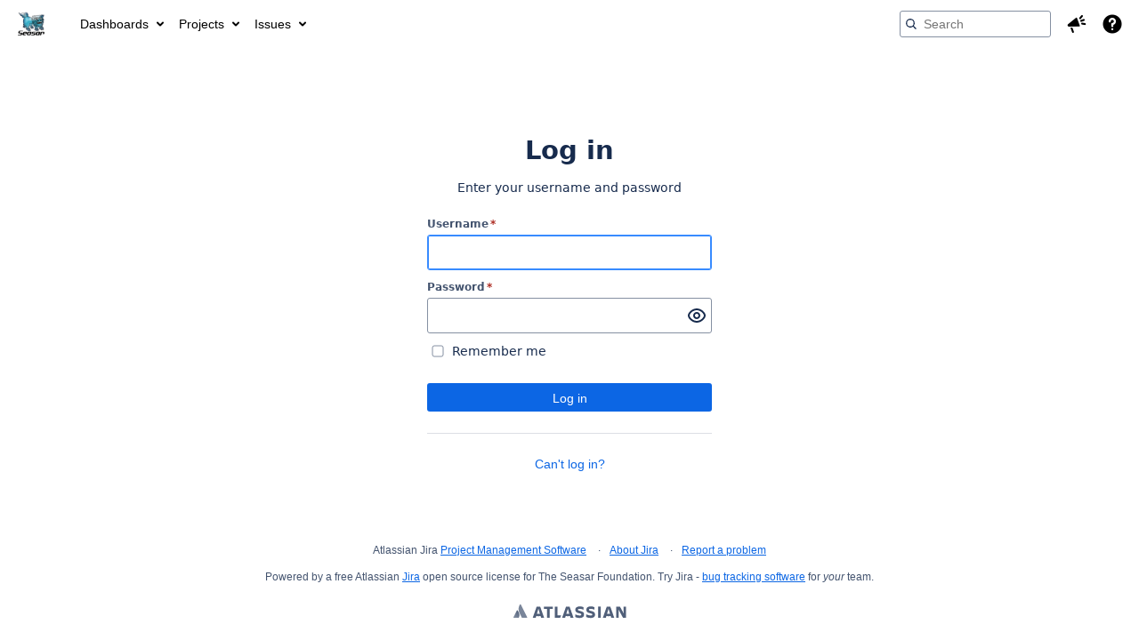

--- FILE ---
content_type: application/javascript;charset=UTF-8
request_url: https://www.seasar.org/issues/s/891549964813bb7c23e77897a63676bc-CDN/-cdhx8m/10060001/1ksh8dx/1.0/_/download/batch/jira.webresources:group-label-lozenge/jira.webresources:group-label-lozenge.js?locale=en-UK
body_size: 685
content:
WRMCB=function(e){var c=console;if(c&&c.log&&c.error){c.log('Error running batched script.');c.error(e);}}
;
try {
/* module-key = 'jira.webresources:group-label-lozenge', location = '/includes/jira/admin/group-browser/group-label-lozenge.js' */
define("jira/admin/group-browser/group-label-lozenge",["jquery","jira/skate"],(function(e,t){"use strict";t("group-label-lozenge",{type:t.type.CLASSNAME,attached:function(t){e(t).tooltip({gravity:"w",html:!0})}})}));
}catch(e){WRMCB(e)};
;
try {
/* module-key = 'jira.webresources:group-label-lozenge', location = '/includes/jira/admin/group-browser/group-label-lozenge.soy' */
// This file was automatically generated from group-label-lozenge.soy.
// Please don't edit this file by hand.

/**
 * @fileoverview Templates in namespace JIRA.Templates.
 */

if (typeof JIRA == 'undefined') { var JIRA = {}; }
if (typeof JIRA.Templates == 'undefined') { JIRA.Templates = {}; }


JIRA.Templates.groupLabelLozenge = function(opt_data, opt_ignored) {
  return '' + aui.lozenges.lozenge({text: opt_data.label.text, title: opt_data.label.title, isSubtle: true, extraClasses: 'group-label-lozenge'});
};
if (goog.DEBUG) {
  JIRA.Templates.groupLabelLozenge.soyTemplateName = 'JIRA.Templates.groupLabelLozenge';
}

}catch(e){WRMCB(e)};

--- FILE ---
content_type: application/javascript;charset=UTF-8
request_url: https://www.seasar.org/issues/s/5af11de9ca89b15ac011e695c7bfec23-CDN/-cdhx8m/10060001/1ksh8dx/810f2302ddddf237ca75a364111dc967/_/download/contextbatch/js/atl.general,jira.global,-_super/batch.js?agile_global_admin_condition=true&jag=true&locale=en-UK&plugins.jquery.migrate.not.load=false
body_size: 100221
content:
WRMCB=function(e){var c=console;if(c&&c.log&&c.error){c.log('Error running batched script.');c.error(e);}}
;
try {
/* module-key = 'com.atlassian.analytics.analytics-client:js-events', location = 'js/store-wrapper.js' */
var $jscomp=$jscomp||{};$jscomp.scope={};$jscomp.createTemplateTagFirstArg=function(f){return f.raw=f};$jscomp.createTemplateTagFirstArgWithRaw=function(f,h){f.raw=h;return f};
(function(){function f(){return e&&"object"===typeof e?Object.values(e).map(function(a){return a.length}).reduce(function(a,b){return a+b},0):0}function h(a){var b="kB";a/=1E3;1E3<a&&(a/=1E3,b="MB");return""+a.toFixed(2)+b}function g(a,b){console.error("atlassian-analytics -",a,b)}function l(a,b,c){var d=h(f());void 0!==c&&"string"===typeof c?(c=h(c.length),a=a+" size: "+c+" (used space: "+d+")"):a=a+" (used space: "+d+")";g(a,b)}try{var e=window.localStorage;e.setItem("__test__","__test__");e.removeItem("__test__")}catch(a){g("localStorage is not available",
a)}var m={remove:function(a){try{e.removeItem(a)}catch(b){g("store.remove("+a+")",b)}},set:function(a,b,c){if(void 0===b)return m.remove(a);try{a:{try{var d=JSON.stringify(b);break a}catch(k){g("serialize",k)}d=void 0}e.setItem(a,d)}catch(k){l("store.set("+a+")",k,d),c&&"function"===typeof c&&c()}},get:function(a){try{a:{var b=e.getItem(a);try{var c=JSON.parse(b);break a}catch(d){g("deserialize",d)}c=void 0}return c}catch(d){l("store.get("+a+")",d)}},clear:function(){try{e.clear()}catch(a){g("store.clear()",
a)}}};this.store=m})();
}catch(e){WRMCB(e)};
;
try {
/* module-key = 'com.atlassian.analytics.analytics-client:js-events', location = 'js/page-visibility.js' */
define("atlassian/analytics/page-visibility",function(){var hasBrowserSupport=document.hidden!==undefined;var wrapper={supported:hasBrowserSupport,isHidden:function(){return hasBrowserSupport?document.hidden:false}};return wrapper});
}catch(e){WRMCB(e)};
;
try {
/* module-key = 'com.atlassian.analytics.analytics-client:js-events', location = 'js/user-activity-xhr-header.js' */
define("atlassian/analytics/user-activity-xhr-header",["atlassian/analytics/page-visibility"],function(b){var e=XMLHttpRequest.prototype.send,c=window.fetch,d=!1;return{install:function(){!d&&b.supported&&(XMLHttpRequest.prototype.send=function(){b.isHidden()&&this.setRequestHeader("x-atlassian-mau-ignore",b.isHidden());e.apply(this,arguments)},c&&(window.fetch=function(g,a){a=a||{};var f=a.headers;b.isHidden()&&(a.headers=f?new Headers(f):new Headers,a.headers.set("x-atlassian-mau-ignore",b.isHidden()));
return c.call(this,g,a)}),d=!0)},uninstall:function(){d&&(XMLHttpRequest.prototype.send=e,c&&(window.fetch=c));d=!1}}});require("atlassian/analytics/user-activity-xhr-header").install();
}catch(e){WRMCB(e)};
;
try {
/* module-key = 'com.atlassian.analytics.analytics-client:js-events', location = 'js/atlassian-analytics.js' */
(function(r){var t="function"===typeof AJS.contextPath?AJS.contextPath():"",g=null,h=null,p="xxxxxxxx-xxxx-4xxx-yxxx-xxxxxxxxxxxx".replace(/[xy]/g,function(a){var b=16*Math.random()|0;return("x"===a?b:b&3|8).toString(16)}),u=function(){return store.remove(g)},l=function(){var a=[],b;if(0!==AJS.EventQueue.length){a=store.get(g)||a;var c=0;for(b=AJS.EventQueue.length;c<b;++c){var d=AJS.EventQueue[c];d.name&&(d={name:d.name,properties:d.properties,time:d.time||0},a.push(d))}AJS.EventQueue.length=0;store.set(g,
a,u)}},q=0,v=function(a){for(var b=a.length-1;0<=b;b--){var c="",d=a[b],e=d.properties;if("undefined"===typeof d.name)c="you must provide a name for the event.";else if("undefined"!==typeof e&&null!==e)if(e.constructor!==Object)c="properties must be an object with key value pairs.";else{var k=void 0;for(k in e)if(e.hasOwnProperty(k)){var f=e[k];"undefined"!==typeof f&&null!==f&&("number"===typeof f||"string"===typeof f||"boolean"===typeof f)||("undefined"!==typeof f&&null!==f&&f.toString?e[k]=f.toString():
e[k]="")}}""!==c&&(AJS.log("WARN: Invalid analytics event detected and ignored, "+c+"\nEvent: "+JSON.stringify(d)),a.splice(b,1))}return a.length},m=0,n=function(){function a(){setTimeout(n,Math.min(5E3*Math.pow(2,q=0),3E5))}if(store.get(h))var b=!1;else store.set(h,p),b=store.get(h)===p;if(b)m=0;else if(++m,20>m)return a();try{l();var c=store.get(g);if(!c||!c.length)return a();store.remove(g);if(!v(c))return a();var d=(new Date).getTime();for(b=0;b<c.length;b++)c[b].timeDelta=0<c[b].time?c[b].time-
d:b-c.length,delete c[b].time;fetch(t+"/rest/analytics/1.0/publish/bulk",{method:"POST",body:JSON.stringify(c),headers:{"Content-Type":"application/json"},cache:"no-cache",credentials:"same-origin"}).then(function(e){if(!e.ok)throw Error("A response outside OK range (200-299)");a()}).catch(function(){AJS.EventQueue=AJS.EventQueue.concat(c);l();setTimeout(n,Math.min(5E3*Math.pow(2,++q),3E5))}).catch(function(e){console.error(e)})}finally{store.set(h,null)}};AJS.EventQueue=AJS.EventQueue||[];var w=
Array.prototype.push;AJS.EventQueue.push=function(a){a.time=(new Date).getTime();w.call(AJS.EventQueue,a)};AJS.toInit(function(){var a="unknown";"jira"===document.body.id?a="jira":"com-atlassian-confluence"===document.body.id&&(a="confluence");g="atlassian-analytics."+a;h=g+".lock";setTimeout(n,500);-1<window.location.pathname.indexOf("/secure/admin/ViewApplicationProperties")?AJS.$("[data-property-id\x3d'analytics-enabled']").remove():-1<window.location.pathname.indexOf("/secure/admin/EditApplicationProperties")&&
(a=AJS.$(":contains(Enable Atlassian analytics)"),0<a.length&&(a=a[a.length-2])&&a.remove())});r(window).on("beforeunload",function(){l()});AJS.Analytics={triggerPrivacyPolicySafeEvent:function(a,b){AJS.log("WARN: 'triggerPrivacyPolicySafeEvent' has been deprecated");AJS.EventQueue.push({name:a,properties:b})}};AJS.bind("analytics",function(a,b){AJS.EventQueue.push({name:b.name,properties:b.data})});AJS.bind("analyticsEvent",function(a,b){AJS.EventQueue.push({name:b.name,properties:b.data})})})(AJS.$);
}catch(e){WRMCB(e)};
;
try {
/* module-key = 'com.atlassian.analytics.analytics-client:policy-update-init', location = 'js/policy-update-init.js' */
AJS.toInit(function(){WRM.data.claim("com.atlassian.analytics.analytics-client:policy-update-init.policy-update-data-provider")&&WRM.require("wrc!com.atlassian.analytics.analytics-client:policy-update")});
}catch(e){WRMCB(e)};
;
try {
/* module-key = 'com.atlassian.analytics.analytics-client:programmatic-analytics-init', location = 'js/programmatic-analytics-init.js' */
(function(){WRM.data.claim("com.atlassian.analytics.analytics-client:programmatic-analytics-init.programmatic-analytics-data-provider")&&WRM.require("wrc!com.atlassian.analytics.analytics-client:programmatic-analytics")})();
}catch(e){WRMCB(e)};
;
try {
/* module-key = 'com.atlassian.plugins.atlassian-nav-links-plugin:application-header-administration-cog-resource', location = 'header/cog.js' */
var NavLinks=function(b){b.ApplicationHeader=function(c){c.Cog=function(){return{getDropdown:function(){var a=AJS.$("#system-admin-menu-content");if(0<a.length)return a;a=AJS.$("#admin-menu-link-content");return 0<a.length?a:AJS.$("#bamboo\\.global\\.header-admin\\.menu")}}}();return c}(b.ApplicationHeader||{});return b}(NavLinks||{});
}catch(e){WRMCB(e)};
;
try {
/* module-key = 'com.atlassian.plugins.atlassian-nav-links-plugin:administration-shortcuts-resources', location = 'adminshortcuts/adminshortcuts.soy' */
// This file was automatically generated from adminshortcuts.soy.
// Please don't edit this file by hand.

/**
 * @fileoverview Templates in namespace navlinks.templates.adminshortcuts.
 */

if (typeof navlinks == 'undefined') { var navlinks = {}; }
if (typeof navlinks.templates == 'undefined') { navlinks.templates = {}; }
if (typeof navlinks.templates.adminshortcuts == 'undefined') { navlinks.templates.adminshortcuts = {}; }


navlinks.templates.adminshortcuts.section = function(opt_data, opt_ignored) {
  var param5 = '<ul class="aui-list-truncate">';
  var linkList7 = opt_data.links;
  var linkListLen7 = linkList7.length;
  for (var linkIndex7 = 0; linkIndex7 < linkListLen7; linkIndex7++) {
    var linkData7 = linkList7[linkIndex7];
    param5 += '<li><a href="' + soy.$$escapeHtml(linkData7.link) + '">' + soy.$$escapeHtml(linkData7.label) + '</a></li>';
  }
  param5 += '</ul>';
  var output = '' + aui.dropdown2.section({id: 'nl-remote-admin-section', label: 'Other applications', content: param5});
  return output;
};
if (goog.DEBUG) {
  navlinks.templates.adminshortcuts.section.soyTemplateName = 'navlinks.templates.adminshortcuts.section';
}

}catch(e){WRMCB(e)};
;
try {
/* module-key = 'com.atlassian.plugins.atlassian-nav-links-plugin:administration-shortcuts-resources', location = 'adminshortcuts/adminnavlinks.js' */
var NavLinks=function(b){b.AdminShortcuts=function(){var c=function(){AJS.$("#nl-remote-admin-section").on("click","a",function(){NL.trackEvent("remoteAdminItemSelected",NL.getCurrentApplication(),$(this).attr("href"))})};return{render:function(){AJS.$.ajax({url:AJS.contextPath()+"/rest/menu/latest/admin",cache:!1,dataType:"json"}).done(function(a){a=a.filter(function(d){return!d.local});a.length&&(a=navlinks.templates.adminshortcuts.section({links:a}),b.ApplicationHeader.Cog.getDropdown().append(a),
c())})}}}();return b}(NavLinks||{});
}catch(e){WRMCB(e)};
;
try {
/* module-key = 'com.atlassian.plugins.atlassian-nav-links-plugin:administration-shortcuts', location = 'adminshortcuts/adminshortcuts-cdn.js' */
AJS.toInit(function(){AJS.DarkFeatures&&AJS.DarkFeatures.isEnabled("rotp.admin.shortcuts")&&NavLinks.AdminShortcuts.render()});
}catch(e){WRMCB(e)};
;
try {
/* module-key = 'com.atlassian.plugins.atlassian-nav-links-plugin:atlassian-ui-popup-display-controller', location = 'popups/DisplayController.js' */
AJS.Popups=AJS.Popups||{};AJS.Popups.DisplayController=function(){var a=[],c=!1,d=!1;AJS.toInit(function(){setTimeout(function(){AJS.Popups.DisplayController.render()},0)});return{request:function(b){a.push(b);c&&!1===d&&this.render()},render:function(){a.sort(function(b,e){return b.weight-e.weight});c=!0;0!==a.length&&(d=!0,a[0].show())}}}();
}catch(e){WRMCB(e)};
;
try {
/* module-key = 'com.atlassian.plugin.jslibs:moment-2.29.4', location = 'libs/moment/2.29.4/moment-2.29.4.js' */
(function(k){define("atlassian/libs/moment-2.29.4",function(){var F={};k.call(F);return F.moment})})(function(){(function(k,F){k.moment=F()})(this,function(){function k(){return qc.apply(null,arguments)}function F(a){return a instanceof Array||"[object Array]"===Object.prototype.toString.call(a)}function ia(a){return null!=a&&"[object Object]"===Object.prototype.toString.call(a)}function v(a,b){return Object.prototype.hasOwnProperty.call(a,b)}function Xa(a){if(Object.getOwnPropertyNames)return 0===
Object.getOwnPropertyNames(a).length;for(var b in a)if(v(a,b))return!1;return!0}function I(a){return void 0===a}function ca(a){return"number"===typeof a||"[object Number]"===Object.prototype.toString.call(a)}function ta(a){return a instanceof Date||"[object Date]"===Object.prototype.toString.call(a)}function yb(a,b){var c=[],d,e=a.length;for(d=0;d<e;++d)c.push(b(a[d],d));return c}function da(a,b){for(var c in b)v(b,c)&&(a[c]=b[c]);v(b,"toString")&&(a.toString=b.toString);v(b,"valueOf")&&(a.valueOf=
b.valueOf);return a}function R(a,b,c,d){return zb(a,b,c,d,!0).utc()}function r(a){null==a._pf&&(a._pf={empty:!1,unusedTokens:[],unusedInput:[],overflow:-2,charsLeftOver:0,nullInput:!1,invalidEra:null,invalidMonth:null,invalidFormat:!1,userInvalidated:!1,iso:!1,parsedDateParts:[],era:null,meridiem:null,rfc2822:!1,weekdayMismatch:!1});return a._pf}function Ya(a){if(null==a._isValid){var b=r(a),c=rc.call(b.parsedDateParts,function(d){return null!=d});c=!isNaN(a._d.getTime())&&0>b.overflow&&!b.empty&&
!b.invalidEra&&!b.invalidMonth&&!b.invalidWeekday&&!b.weekdayMismatch&&!b.nullInput&&!b.invalidFormat&&!b.userInvalidated&&(!b.meridiem||b.meridiem&&c);a._strict&&(c=c&&0===b.charsLeftOver&&0===b.unusedTokens.length&&void 0===b.bigHour);if(null!=Object.isFrozen&&Object.isFrozen(a))return c;a._isValid=c}return a._isValid}function Ea(a){var b=R(NaN);null!=a?da(r(b),a):r(b).userInvalidated=!0;return b}function Za(a,b){var c,d=Ab.length;I(b._isAMomentObject)||(a._isAMomentObject=b._isAMomentObject);I(b._i)||
(a._i=b._i);I(b._f)||(a._f=b._f);I(b._l)||(a._l=b._l);I(b._strict)||(a._strict=b._strict);I(b._tzm)||(a._tzm=b._tzm);I(b._isUTC)||(a._isUTC=b._isUTC);I(b._offset)||(a._offset=b._offset);I(b._pf)||(a._pf=r(b));I(b._locale)||(a._locale=b._locale);if(0<d)for(c=0;c<d;c++){var e=Ab[c];var f=b[e];I(f)||(a[e]=f)}return a}function ua(a){Za(this,a);this._d=new Date(null!=a._d?a._d.getTime():NaN);this.isValid()||(this._d=new Date(NaN));!1===$a&&($a=!0,k.updateOffset(this),$a=!1)}function O(a){return a instanceof
ua||null!=a&&null!=a._isAMomentObject}function Bb(a){!1===k.suppressDeprecationWarnings&&"undefined"!==typeof console&&console.warn&&console.warn("Deprecation warning: "+a)}function L(a,b){var c=!0;return da(function(){null!=k.deprecationHandler&&k.deprecationHandler(null,a);if(c){var d=[],e,f,h=arguments.length;for(e=0;e<h;e++){var m="";if("object"===typeof arguments[e]){m+="\n["+e+"] ";for(f in arguments[0])v(arguments[0],f)&&(m+=f+": "+arguments[0][f]+", ");m=m.slice(0,-2)}else m=arguments[e];
d.push(m)}Bb(a+"\nArguments: "+Array.prototype.slice.call(d).join("")+"\n"+Error().stack);c=!1}return b.apply(this,arguments)},b)}function Cb(a,b){null!=k.deprecationHandler&&k.deprecationHandler(a,b);Db[a]||(Bb(b),Db[a]=!0)}function S(a){return"undefined"!==typeof Function&&a instanceof Function||"[object Function]"===Object.prototype.toString.call(a)}function ab(a,b){var c=da({},a),d;for(d in b)v(b,d)&&(ia(a[d])&&ia(b[d])?(c[d]={},da(c[d],a[d]),da(c[d],b[d])):null!=b[d]?c[d]=b[d]:delete c[d]);for(d in a)v(a,
d)&&!v(b,d)&&ia(a[d])&&(c[d]=da({},c[d]));return c}function bb(a){null!=a&&this.set(a)}function T(a,b,c){var d=""+Math.abs(a);return(0<=a?c?"+":"":"-")+Math.pow(10,Math.max(0,b-d.length)).toString().substr(1)+d}function n(a,b,c,d){var e=d;"string"===typeof d&&(e=function(){return this[d]()});a&&(ma[a]=e);b&&(ma[b[0]]=function(){return T(e.apply(this,arguments),b[1],b[2])});c&&(ma[c]=function(){return this.localeData().ordinal(e.apply(this,arguments),a)})}function sc(a){return a.match(/\[[\s\S]/)?
a.replace(/^\[|\]$/g,""):a.replace(/\\/g,"")}function tc(a){var b=a.match(cb),c;var d=0;for(c=b.length;d<c;d++)b[d]=ma[b[d]]?ma[b[d]]:sc(b[d]);return function(e){var f="",h;for(h=0;h<c;h++)f+=S(b[h])?b[h].call(e,a):b[h];return f}}function Fa(a,b){if(!a.isValid())return a.localeData().invalidDate();b=Eb(b,a.localeData());db[b]=db[b]||tc(b);return db[b](a)}function Eb(a,b){function c(e){return b.longDateFormat(e)||e}var d=5;for(Ga.lastIndex=0;0<=d&&Ga.test(a);)a=a.replace(Ga,c),Ga.lastIndex=0,--d;return a}
function G(a,b){var c=a.toLowerCase();va[c]=va[c+"s"]=va[b]=a}function M(a){return"string"===typeof a?va[a]||va[a.toLowerCase()]:void 0}function eb(a){var b={},c,d;for(d in a)v(a,d)&&(c=M(d))&&(b[c]=a[d]);return b}function uc(a){var b=[],c;for(c in a)v(a,c)&&b.push({unit:c,priority:E[c]});b.sort(function(d,e){return d.priority-e.priority});return b}function ea(a){return 0===a%4&&0!==a%100||0===a%400}function N(a){return 0>a?Math.ceil(a)||0:Math.floor(a)}function t(a){a=+a;var b=0;0!==a&&isFinite(a)&&
(b=N(a));return b}function na(a,b){return function(c){return null!=c?(Fb(this,a,c),k.updateOffset(this,b),this):Ha(this,a)}}function Ha(a,b){return a.isValid()?a._d["get"+(a._isUTC?"UTC":"")+b]():NaN}function Fb(a,b,c){if(a.isValid()&&!isNaN(c))if("FullYear"===b&&ea(a.year())&&1===a.month()&&29===a.date())c=t(c),a._d["set"+(a._isUTC?"UTC":"")+b](c,a.month(),Ia(c,a.month()));else a._d["set"+(a._isUTC?"UTC":"")+b](c)}function l(a,b,c){fb[a]=S(b)?b:function(d,e){return d&&c?c:b}}function vc(a){return J(a.replace("\\",
"").replace(/\\(\[)|\\(\])|\[([^\]\[]*)\]|\\(.)/g,function(b,c,d,e,f){return c||d||e||f}))}function J(a){return a.replace(/[-\/\\^$*+?.()|[\]{}]/g,"\\$\x26")}function x(a,b){var c,d=b;"string"===typeof a&&(a=[a]);ca(b)&&(d=function(f,h){h[b]=t(f)});var e=a.length;for(c=0;c<e;c++)gb[a[c]]=d}function wa(a,b){x(a,function(c,d,e,f){e._w=e._w||{};b(c,e._w,e,f)})}function Ia(a,b){if(isNaN(a)||isNaN(b))return NaN;var c=(b%12+12)%12;return 1===c?ea(a+(b-c)/12)?29:28:31-c%7%2}function Gb(a,b){if(!a.isValid())return a;
if("string"===typeof b)if(/^\d+$/.test(b))b=t(b);else if(b=a.localeData().monthsParse(b),!ca(b))return a;var c=Math.min(a.date(),Ia(a.year(),b));a._d["set"+(a._isUTC?"UTC":"")+"Month"](b,c);return a}function Hb(a){return null!=a?(Gb(this,a),k.updateOffset(this,!0),this):Ha(this,"Month")}function Ib(){function a(h,m){return m.length-h.length}var b=[],c=[],d=[],e;for(e=0;12>e;e++){var f=R([2E3,e]);b.push(this.monthsShort(f,""));c.push(this.months(f,""));d.push(this.months(f,""));d.push(this.monthsShort(f,
""))}b.sort(a);c.sort(a);d.sort(a);for(e=0;12>e;e++)b[e]=J(b[e]),c[e]=J(c[e]);for(e=0;24>e;e++)d[e]=J(d[e]);this._monthsShortRegex=this._monthsRegex=new RegExp("^("+d.join("|")+")","i");this._monthsStrictRegex=new RegExp("^("+c.join("|")+")","i");this._monthsShortStrictRegex=new RegExp("^("+b.join("|")+")","i")}function wc(a,b,c,d,e,f,h){100>a&&0<=a?(b=new Date(a+400,b,c,d,e,f,h),isFinite(b.getFullYear())&&b.setFullYear(a)):b=new Date(a,b,c,d,e,f,h);return b}function xa(a){if(100>a&&0<=a){var b=Array.prototype.slice.call(arguments);
b[0]=a+400;b=new Date(Date.UTC.apply(null,b));isFinite(b.getUTCFullYear())&&b.setUTCFullYear(a)}else b=new Date(Date.UTC.apply(null,arguments));return b}function Ja(a,b,c){c=7+b-c;return-((7+xa(a,0,c).getUTCDay()-b)%7)+c-1}function Jb(a,b,c,d,e){c=(7+c-d)%7;d=Ja(a,d,e);d=1+7*(b-1)+c+d;0>=d?(b=a-1,a=(ea(b)?366:365)+d):d>(ea(a)?366:365)?(b=a+1,a=d-(ea(a)?366:365)):(b=a,a=d);return{year:b,dayOfYear:a}}function ya(a,b,c){var d=Ja(a.year(),b,c);d=Math.floor((a.dayOfYear()-d-1)/7)+1;1>d?(a=a.year()-1,b=
d+V(a,b,c)):d>V(a.year(),b,c)?(b=d-V(a.year(),b,c),a=a.year()+1):(a=a.year(),b=d);return{week:b,year:a}}function V(a,b,c){var d=Ja(a,b,c);b=Ja(a+1,b,c);return((ea(a)?366:365)-d+b)/7}function hb(a,b){return a.slice(b,7).concat(a.slice(0,b))}function xc(a,b,c){var d;a=a.toLocaleLowerCase();if(!this._weekdaysParse)for(this._weekdaysParse=[],this._shortWeekdaysParse=[],this._minWeekdaysParse=[],d=0;7>d;++d){var e=R([2E3,1]).day(d);this._minWeekdaysParse[d]=this.weekdaysMin(e,"").toLocaleLowerCase();this._shortWeekdaysParse[d]=
this.weekdaysShort(e,"").toLocaleLowerCase();this._weekdaysParse[d]=this.weekdays(e,"").toLocaleLowerCase()}if(c)b="dddd"===b?C.call(this._weekdaysParse,a):"ddd"===b?C.call(this._shortWeekdaysParse,a):C.call(this._minWeekdaysParse,a);else if("dddd"===b){b=C.call(this._weekdaysParse,a);if(-1!==b)return b;b=C.call(this._shortWeekdaysParse,a);if(-1!==b)return b;b=C.call(this._minWeekdaysParse,a)}else if("ddd"===b){b=C.call(this._shortWeekdaysParse,a);if(-1!==b)return b;b=C.call(this._weekdaysParse,a);
if(-1!==b)return b;b=C.call(this._minWeekdaysParse,a)}else{b=C.call(this._minWeekdaysParse,a);if(-1!==b)return b;b=C.call(this._weekdaysParse,a);if(-1!==b)return b;b=C.call(this._shortWeekdaysParse,a)}return-1!==b?b:null}function ib(){function a(p,y){return y.length-p.length}var b=[],c=[],d=[],e=[],f;for(f=0;7>f;f++){var h=R([2E3,1]).day(f);var m=J(this.weekdaysMin(h,""));var q=J(this.weekdaysShort(h,""));h=J(this.weekdays(h,""));b.push(m);c.push(q);d.push(h);e.push(m);e.push(q);e.push(h)}b.sort(a);
c.sort(a);d.sort(a);e.sort(a);this._weekdaysMinRegex=this._weekdaysShortRegex=this._weekdaysRegex=new RegExp("^("+e.join("|")+")","i");this._weekdaysStrictRegex=new RegExp("^("+d.join("|")+")","i");this._weekdaysShortStrictRegex=new RegExp("^("+c.join("|")+")","i");this._weekdaysMinStrictRegex=new RegExp("^("+b.join("|")+")","i")}function jb(){return this.hours()%12||12}function Kb(a,b){n(a,0,0,function(){return this.localeData().meridiem(this.hours(),this.minutes(),b)})}function Lb(a,b){return b._meridiemParse}
function Mb(a){return a?a.toLowerCase().replace("_","-"):a}function Ka(a){var b=null;if(void 0===B[a]&&"undefined"!==typeof module&&module&&module.exports&&null!=a.match("^[^/\\\\]*$"))try{b=za._abbr;var c=require;c("./locale/"+a);fa(b)}catch(d){B[a]=null}return B[a]}function fa(a,b){a&&((b=I(b)?W(a):kb(a,b))?za=b:"undefined"!==typeof console&&console.warn&&console.warn("Locale "+a+" not found. Did you forget to load it?"));return za._abbr}function kb(a,b){if(null!==b){var c=Nb;b.abbr=a;if(null!=
B[a])Cb("defineLocaleOverride","use moment.updateLocale(localeName, config) to change an existing locale. moment.defineLocale(localeName, config) should only be used for creating a new locale See http://momentjs.com/guides/#/warnings/define-locale/ for more info."),c=B[a]._config;else if(null!=b.parentLocale)if(null!=B[b.parentLocale])c=B[b.parentLocale]._config;else if(c=Ka(b.parentLocale),null!=c)c=c._config;else return Aa[b.parentLocale]||(Aa[b.parentLocale]=[]),Aa[b.parentLocale].push({name:a,
config:b}),null;B[a]=new bb(ab(c,b));Aa[a]&&Aa[a].forEach(function(d){kb(d.name,d.config)});fa(a);return B[a]}delete B[a];return null}function W(a){var b;a&&a._locale&&a._locale._abbr&&(a=a._locale._abbr);if(!a)return za;if(!F(a)){if(b=Ka(a))return b;a=[a]}a:{b=0;for(var c,d,e,f;b<a.length;){f=Mb(a[b]).split("-");c=f.length;for(d=(d=Mb(a[b+1]))?d.split("-"):null;0<c;){if(e=Ka(f.slice(0,c).join("-"))){a=e;break a}if(e=d&&d.length>=c){b:{var h=Math.min(f.length,d.length);for(e=0;e<h;e+=1)if(f[e]!==
d[e])break b;e=h}e=e>=c-1}if(e)break;c--}b++}a=za}return a}function lb(a){var b;(b=a._a)&&-2===r(a).overflow&&(b=0>b[X]||11<b[X]?X:1>b[U]||b[U]>Ia(b[H],b[X])?U:0>b[D]||24<b[D]||24===b[D]&&(0!==b[P]||0!==b[Y]||0!==b[ja])?D:0>b[P]||59<b[P]?P:0>b[Y]||59<b[Y]?Y:0>b[ja]||999<b[ja]?ja:-1,r(a)._overflowDayOfYear&&(b<H||b>U)&&(b=U),r(a)._overflowWeeks&&-1===b&&(b=yc),r(a)._overflowWeekday&&-1===b&&(b=zc),r(a).overflow=b);return a}function Ob(a){var b=a._i;var c=Ac.exec(b)||Bc.exec(b);var d=La.length;var e=
mb.length;if(c){r(a).iso=!0;for(b=0;b<d;b++)if(La[b][1].exec(c[1])){var f=La[b][0];var h=!1!==La[b][2];break}if(null==f)a._isValid=!1;else{if(c[3]){b=0;for(d=e;b<d;b++)if(mb[b][1].exec(c[3])){var m=(c[2]||" ")+mb[b][0];break}if(null==m){a._isValid=!1;return}}if(h||null==m){if(c[4])if(Cc.exec(c[4]))var q="Z";else{a._isValid=!1;return}a._f=f+(m||"")+(q||"");nb(a)}else a._isValid=!1}}else a._isValid=!1}function Pb(a){var b=Dc.exec(a._i.replace(/\([^()]*\)|[\n\t]/g," ").replace(/(\s\s+)/g," ").replace(/^\s\s*/,
"").replace(/\s\s*$/,""));if(b){var c=b[3],d=b[2],e=b[5],f=b[6],h=b[7],m=parseInt(b[4],10);c=[49>=m?2E3+m:999>=m?1900+m:m,Qb.indexOf(c),parseInt(d,10),parseInt(e,10),parseInt(f,10)];h&&c.push(parseInt(h,10));a:{if(h=b[1])if(h=Rb.indexOf(h),d=(new Date(c[0],c[1],c[2])).getDay(),h!==d){r(a).weekdayMismatch=!0;h=a._isValid=!1;break a}h=!0}h&&(a._a=c,(h=b[8])?b=Ec[h]:b[9]?b=0:(b=parseInt(b[10],10),h=b%100,b=(b-h)/100*60+h),a._tzm=b,a._d=xa.apply(null,a._a),a._d.setUTCMinutes(a._d.getUTCMinutes()-a._tzm),
r(a).rfc2822=!0)}else a._isValid=!1}function Fc(a){var b=Gc.exec(a._i);null!==b?a._d=new Date(+b[1]):(Ob(a),!1===a._isValid&&(delete a._isValid,Pb(a),!1===a._isValid&&(delete a._isValid,a._strict?a._isValid=!1:k.createFromInputFallback(a))))}function oa(a,b,c){return null!=a?a:null!=b?b:c}function ob(a){var b=[];if(!a._d){var c=new Date(k.now());c=a._useUTC?[c.getUTCFullYear(),c.getUTCMonth(),c.getUTCDate()]:[c.getFullYear(),c.getMonth(),c.getDate()];if(a._w&&null==a._a[U]&&null==a._a[X]){var d=a._w;
if(null!=d.GG||null!=d.W||null!=d.E){var e=1;var f=4;var h=oa(d.GG,a._a[H],ya(z(),1,4).year);var m=oa(d.W,1);var q=oa(d.E,1);if(1>q||7<q)var p=!0}else if(e=a._locale._week.dow,f=a._locale._week.doy,m=ya(z(),e,f),h=oa(d.gg,a._a[H],m.year),m=oa(d.w,m.week),null!=d.d){if(q=d.d,0>q||6<q)p=!0}else if(null!=d.e){if(q=d.e+e,0>d.e||6<d.e)p=!0}else q=e;1>m||m>V(h,e,f)?r(a)._overflowWeeks=!0:null!=p?r(a)._overflowWeekday=!0:(p=Jb(h,m,q,e,f),a._a[H]=p.year,a._dayOfYear=p.dayOfYear)}if(null!=a._dayOfYear){p=
oa(a._a[H],c[H]);if(a._dayOfYear>(ea(p)?366:365)||0===a._dayOfYear)r(a)._overflowDayOfYear=!0;p=xa(p,0,a._dayOfYear);a._a[X]=p.getUTCMonth();a._a[U]=p.getUTCDate()}for(p=0;3>p&&null==a._a[p];++p)a._a[p]=b[p]=c[p];for(;7>p;p++)a._a[p]=b[p]=null==a._a[p]?2===p?1:0:a._a[p];24===a._a[D]&&0===a._a[P]&&0===a._a[Y]&&0===a._a[ja]&&(a._nextDay=!0,a._a[D]=0);a._d=(a._useUTC?xa:wc).apply(null,b);b=a._useUTC?a._d.getUTCDay():a._d.getDay();null!=a._tzm&&a._d.setUTCMinutes(a._d.getUTCMinutes()-a._tzm);a._nextDay&&
(a._a[D]=24);a._w&&"undefined"!==typeof a._w.d&&a._w.d!==b&&(r(a).weekdayMismatch=!0)}}function nb(a){if(a._f===k.ISO_8601)Ob(a);else if(a._f===k.RFC_2822)Pb(a);else{a._a=[];r(a).empty=!0;var b=""+a._i,c,d=b.length,e=0;var f=Eb(a._f,a._locale).match(cb)||[];var h=f.length;for(c=0;c<h;c++){var m=f[c];var q=b;var p=q.match;var y=m;var Ba=a;y=v(fb,y)?fb[y](Ba._strict,Ba._locale):new RegExp(vc(y));if(q=(p.call(q,y)||[])[0])p=b.substr(0,b.indexOf(q)),0<p.length&&r(a).unusedInput.push(p),b=b.slice(b.indexOf(q)+
q.length),e+=q.length;if(ma[m]){if(q?r(a).empty=!1:r(a).unusedTokens.push(m),p=a,null!=q&&v(gb,m))gb[m](q,p._a,p,m)}else a._strict&&!q&&r(a).unusedTokens.push(m)}r(a).charsLeftOver=d-e;0<b.length&&r(a).unusedInput.push(b);12>=a._a[D]&&!0===r(a).bigHour&&0<a._a[D]&&(r(a).bigHour=void 0);r(a).parsedDateParts=a._a.slice(0);r(a).meridiem=a._meridiem;b=a._a;c=D;d=a._locale;f=a._a[D];e=a._meridiem;null!=e&&(null!=d.meridiemHour?f=d.meridiemHour(f,e):null!=d.isPM&&((d=d.isPM(e))&&12>f&&(f+=12),d||12!==f||
(f=0)));b[c]=f;b=r(a).era;null!==b&&(a._a[H]=a._locale.erasConvertYear(b,a._a[H]));ob(a);lb(a)}}function Hc(a){if(!a._d){var b=eb(a._i);a._a=yb([b.year,b.month,void 0===b.day?b.date:b.day,b.hour,b.minute,b.second,b.millisecond],function(c){return c&&parseInt(c,10)});ob(a)}}function Sb(a){var b=a._i,c=a._f;a._locale=a._locale||W(a._l);if(null===b||void 0===c&&""===b)return Ea({nullInput:!0});"string"===typeof b&&(a._i=b=a._locale.preparse(b));if(O(b))return new ua(lb(b));if(ta(b))a._d=b;else if(F(c)){var d=
!1,e=a._f.length;if(0===e)r(a).invalidFormat=!0,a._d=new Date(NaN);else{for(b=0;b<e;b++){c=0;var f=!1;var h=Za({},a);null!=a._useUTC&&(h._useUTC=a._useUTC);h._f=a._f[b];nb(h);Ya(h)&&(f=!0);c+=r(h).charsLeftOver;c+=10*r(h).unusedTokens.length;r(h).score=c;if(d)c<m&&(m=c,q=h);else if(null==m||c<m||f){var m=c;var q=h;f&&(d=!0)}}da(a,q||h)}}else c?nb(a):Ic(a);Ya(a)||(a._d=null);return a}function Ic(a){var b=a._i;I(b)?a._d=new Date(k.now()):ta(b)?a._d=new Date(b.valueOf()):"string"===typeof b?Fc(a):F(b)?
(a._a=yb(b.slice(0),function(c){return parseInt(c,10)}),ob(a)):ia(b)?Hc(a):ca(b)?a._d=new Date(b):k.createFromInputFallback(a)}function zb(a,b,c,d,e){var f={};if(!0===b||!1===b)d=b,b=void 0;if(!0===c||!1===c)d=c,c=void 0;if(ia(a)&&Xa(a)||F(a)&&0===a.length)a=void 0;f._isAMomentObject=!0;f._useUTC=f._isUTC=e;f._l=c;f._i=a;f._f=b;f._strict=d;a=new ua(lb(Sb(f)));a._nextDay&&(a.add(1,"d"),a._nextDay=void 0);return a}function z(a,b,c,d){return zb(a,b,c,d,!1)}function Tb(a,b){var c;1===b.length&&F(b[0])&&
(b=b[0]);if(!b.length)return z();var d=b[0];for(c=1;c<b.length;++c)if(!b[c].isValid()||b[c][a](d))d=b[c];return d}function Ma(a){var b=eb(a);a=b.year||0;var c=b.quarter||0,d=b.month||0,e=b.week||b.isoWeek||0,f=b.day||0,h=b.hour||0,m=b.minute||0,q=b.second||0,p=b.millisecond||0;a:{var y,Ba=!1,Jc=Ca.length;for(y in b)if(v(b,y)&&(-1===C.call(Ca,y)||null!=b[y]&&isNaN(b[y]))){b=!1;break a}for(y=0;y<Jc;++y)if(b[Ca[y]]){if(Ba){b=!1;break a}parseFloat(b[Ca[y]])!==t(b[Ca[y]])&&(Ba=!0)}b=!0}this._isValid=b;
this._milliseconds=+p+1E3*q+6E4*m+36E5*h;this._days=+f+7*e;this._months=+d+3*c+12*a;this._data={};this._locale=W();this._bubble()}function Na(a){return a instanceof Ma}function pb(a){return 0>a?-1*Math.round(-1*a):Math.round(a)}function Ub(a,b){n(a,0,0,function(){var c=this.utcOffset(),d="+";0>c&&(c=-c,d="-");return d+T(~~(c/60),2)+b+T(~~c%60,2)})}function qb(a,b){a=(b||"").match(a);if(null===a)return null;a=((a[a.length-1]||[])+"").match(Kc)||["-",0,0];b=+(60*a[1])+t(a[2]);return 0===b?0:"+"===a[0]?
b:-b}function rb(a,b){return b._isUTC?(b=b.clone(),a=(O(a)||ta(a)?a.valueOf():z(a).valueOf())-b.valueOf(),b._d.setTime(b._d.valueOf()+a),k.updateOffset(b,!1),b):z(a).local()}function Vb(){return this.isValid()?this._isUTC&&0===this._offset:!1}function Q(a,b){var c=a;Na(a)?c={ms:a._milliseconds,d:a._days,M:a._months}:ca(a)||!isNaN(+a)?(c={},b?c[b]=+a:c.milliseconds=+a):(b=Lc.exec(a))?(c="-"===b[1]?-1:1,c={y:0,d:t(b[U])*c,h:t(b[D])*c,m:t(b[P])*c,s:t(b[Y])*c,ms:t(pb(1E3*b[ja]))*c}):(b=Mc.exec(a))?(c=
"-"===b[1]?-1:1,c={y:ka(b[2],c),M:ka(b[3],c),w:ka(b[4],c),d:ka(b[5],c),h:ka(b[6],c),m:ka(b[7],c),s:ka(b[8],c)}):null==c?c={}:"object"===typeof c&&("from"in c||"to"in c)&&(b=z(c.from),c=z(c.to),b.isValid()&&c.isValid()?(c=rb(c,b),b.isBefore(c)?c=Wb(b,c):(c=Wb(c,b),c.milliseconds=-c.milliseconds,c.months=-c.months),b=c):b={milliseconds:0,months:0},c={},c.ms=b.milliseconds,c.M=b.months);c=new Ma(c);Na(a)&&v(a,"_locale")&&(c._locale=a._locale);Na(a)&&v(a,"_isValid")&&(c._isValid=a._isValid);return c}
function ka(a,b){a=a&&parseFloat(a.replace(",","."));return(isNaN(a)?0:a)*b}function Wb(a,b){var c={};c.months=b.month()-a.month()+12*(b.year()-a.year());a.clone().add(c.months,"M").isAfter(b)&&--c.months;c.milliseconds=+b-+a.clone().add(c.months,"M");return c}function Xb(a,b){return function(c,d){if(null!==d&&!isNaN(+d)){Cb(b,"moment()."+b+"(period, number) is deprecated. Please use moment()."+b+"(number, period). See http://momentjs.com/guides/#/warnings/add-inverted-param/ for more info.");var e=
c;c=d;d=e}c=Q(c,d);Yb(this,c,a);return this}}function Yb(a,b,c,d){var e=b._milliseconds,f=pb(b._days);b=pb(b._months);a.isValid()&&(d=null==d?!0:d,b&&Gb(a,Ha(a,"Month")+b*c),f&&Fb(a,"Date",Ha(a,"Date")+f*c),e&&a._d.setTime(a._d.valueOf()+e*c),d&&k.updateOffset(a,f||b))}function Zb(a){return"string"===typeof a||a instanceof String}function Nc(a){var b=F(a),c=!1;b&&(c=0===a.filter(function(d){return!ca(d)&&Zb(a)}).length);return b&&c}function Oa(a,b){if(a.date()<b.date())return-Oa(b,a);var c=12*(b.year()-
a.year())+(b.month()-a.month()),d=a.clone().add(c,"months");0>b-d?(a=a.clone().add(c-1,"months"),b=(b-d)/(d-a)):(a=a.clone().add(c+1,"months"),b=(b-d)/(a-d));return-(c+b)||0}function $b(a){if(void 0===a)return this._locale._abbr;a=W(a);null!=a&&(this._locale=a);return this}function ac(){return this._locale}function pa(a,b){return(a%b+b)%b}function bc(a,b,c){return 100>a&&0<=a?new Date(a+400,b,c)-126227808E5:(new Date(a,b,c)).valueOf()}function cc(a,b,c){return 100>a&&0<=a?Date.UTC(a+400,b,c)-126227808E5:
Date.UTC(a,b,c)}function sb(a,b){return b.erasAbbrRegex(a)}function tb(){var a=[],b=[],c=[],d=[],e,f=this.eras();var h=0;for(e=f.length;h<e;++h)b.push(J(f[h].name)),a.push(J(f[h].abbr)),c.push(J(f[h].narrow)),d.push(J(f[h].name)),d.push(J(f[h].abbr)),d.push(J(f[h].narrow));this._erasRegex=new RegExp("^("+d.join("|")+")","i");this._erasNameRegex=new RegExp("^("+b.join("|")+")","i");this._erasAbbrRegex=new RegExp("^("+a.join("|")+")","i");this._erasNarrowRegex=new RegExp("^("+c.join("|")+")","i")}function Pa(a,
b){n(0,[a,a.length],0,b)}function dc(a,b,c,d,e){if(null==a)return ya(this,d,e).year;var f=V(a,d,e);b>f&&(b=f);a=Jb(a,b,c,d,e);a=xa(a.year,0,a.dayOfYear);this.year(a.getUTCFullYear());this.month(a.getUTCMonth());this.date(a.getUTCDate());return this}function Oc(a,b){b[ja]=t(1E3*("0."+a))}function ec(a){return a}function Qa(a,b,c,d){var e=W();b=R().set(d,b);return e[c](b,a)}function fc(a,b,c){ca(a)&&(b=a,a=void 0);a=a||"";if(null!=b)return Qa(a,b,c,"month");var d=[];for(b=0;12>b;b++)d[b]=Qa(a,b,c,"month");
return d}function ub(a,b,c,d){"boolean"!==typeof a&&(c=b=a,a=!1);ca(b)&&(c=b,b=void 0);b=b||"";var e=W();a=a?e._week.dow:0;e=[];if(null!=c)return Qa(b,(c+a)%7,d,"day");for(c=0;7>c;c++)e[c]=Qa(b,(c+a)%7,d,"day");return e}function gc(a,b,c,d){b=Q(b,c);a._milliseconds+=d*b._milliseconds;a._days+=d*b._days;a._months+=d*b._months;return a._bubble()}function hc(a){return 0>a?Math.floor(a):Math.ceil(a)}function Z(a){return function(){return this.as(a)}}function la(a){return function(){return this.isValid()?
this._data[a]:NaN}}function Pc(a,b,c,d,e){return e.relativeTime(b||1,!!c,a,d)}function qa(a){return(0<a)-(0>a)||+a}function Ra(){if(!this.isValid())return this.localeData().invalidDate();var a=vb(this._milliseconds)/1E3,b=vb(this._days),c=vb(this._months),d=this.asSeconds();if(!d)return"P0D";var e=N(a/60);var f=N(e/60);a%=60;e%=60;var h=N(c/12);c%=12;var m=a?a.toFixed(3).replace(/\.?0+$/,""):"";var q=0>d?"-":"";var p=qa(this._months)!==qa(d)?"-":"";var y=qa(this._days)!==qa(d)?"-":"";d=qa(this._milliseconds)!==
qa(d)?"-":"";return q+"P"+(h?p+h+"Y":"")+(c?p+c+"M":"")+(b?y+b+"D":"")+(f||e||a?"T":"")+(f?d+f+"H":"")+(e?d+e+"M":"")+(a?d+m+"S":"")}var rc=Array.prototype.some?Array.prototype.some:function(a){var b=Object(this),c=b.length>>>0,d;for(d=0;d<c;d++)if(d in b&&a.call(this,b[d],d,b))return!0;return!1};var Ab=k.momentProperties=[],$a=!1,Db={};k.suppressDeprecationWarnings=!1;k.deprecationHandler=null;var Qc=Object.keys?Object.keys:function(a){var b,c=[];for(b in a)v(a,b)&&c.push(b);return c};var cb=/(\[[^\[]*\])|(\\)?([Hh]mm(ss)?|Mo|MM?M?M?|Do|DDDo|DD?D?D?|ddd?d?|do?|w[o|w]?|W[o|W]?|Qo?|N{1,5}|YYYYYY|YYYYY|YYYY|YY|y{2,4}|yo?|gg(ggg?)?|GG(GGG?)?|e|E|a|A|hh?|HH?|kk?|mm?|ss?|S{1,9}|x|X|zz?|ZZ?|.)/g,
Ga=/(\[[^\[]*\])|(\\)?(LTS|LT|LL?L?L?|l{1,4})/g,db={},ma={},va={},E={},ic=/\d/,K=/\d\d/,jc=/\d{3}/,wb=/\d{4}/,Sa=/[+-]?\d{6}/,A=/\d\d?/,kc=/\d\d\d\d?/,lc=/\d\d\d\d\d\d?/,Ta=/\d{1,3}/,xb=/\d{1,4}/,Ua=/[+-]?\d{1,6}/,ra=/\d+/,Va=/[+-]?\d+/,Rc=/Z|[+-]\d\d:?\d\d/gi,Wa=/Z|[+-]\d\d(?::?\d\d)?/gi,Da=/[0-9]{0,256}['a-z\u00A0-\u05FF\u0700-\uD7FF\uF900-\uFDCF\uFDF0-\uFF07\uFF10-\uFFEF]{1,256}|[\u0600-\u06FF\/]{1,256}(\s*?[\u0600-\u06FF]{1,256}){1,2}/i;var fb={};var gb={},H=0,X=1,U=2,D=3,P=4,Y=5,ja=6,yc=7,zc=
8;var C=Array.prototype.indexOf?Array.prototype.indexOf:function(a){var b;for(b=0;b<this.length;++b)if(this[b]===a)return b;return-1};n("M",["MM",2],"Mo",function(){return this.month()+1});n("MMM",0,0,function(a){return this.localeData().monthsShort(this,a)});n("MMMM",0,0,function(a){return this.localeData().months(this,a)});G("month","M");E.month=8;l("M",A);l("MM",A,K);l("MMM",function(a,b){return b.monthsShortRegex(a)});l("MMMM",function(a,b){return b.monthsRegex(a)});x(["M","MM"],function(a,b){b[X]=
t(a)-1});x(["MMM","MMMM"],function(a,b,c,d){d=c._locale.monthsParse(a,d,c._strict);null!=d?b[X]=d:r(c).invalidMonth=a});var Qb="Jan Feb Mar Apr May Jun Jul Aug Sep Oct Nov Dec".split(" "),mc=/D[oD]?(\[[^\[\]]*\]|\s)+MMMM?/;n("Y",0,0,function(){var a=this.year();return 9999>=a?T(a,4):"+"+a});n(0,["YY",2],0,function(){return this.year()%100});n(0,["YYYY",4],0,"year");n(0,["YYYYY",5],0,"year");n(0,["YYYYYY",6,!0],0,"year");G("year","y");E.year=1;l("Y",Va);l("YY",A,K);l("YYYY",xb,wb);l("YYYYY",Ua,Sa);
l("YYYYYY",Ua,Sa);x(["YYYYY","YYYYYY"],H);x("YYYY",function(a,b){b[H]=2===a.length?k.parseTwoDigitYear(a):t(a)});x("YY",function(a,b){b[H]=k.parseTwoDigitYear(a)});x("Y",function(a,b){b[H]=parseInt(a,10)});k.parseTwoDigitYear=function(a){return t(a)+(68<t(a)?1900:2E3)};var nc=na("FullYear",!0);n("w",["ww",2],"wo","week");n("W",["WW",2],"Wo","isoWeek");G("week","w");G("isoWeek","W");E.week=5;E.isoWeek=5;l("w",A);l("ww",A,K);l("W",A);l("WW",A,K);wa(["w","ww","W","WW"],function(a,b,c,d){b[d.substr(0,
1)]=t(a)});n("d",0,"do","day");n("dd",0,0,function(a){return this.localeData().weekdaysMin(this,a)});n("ddd",0,0,function(a){return this.localeData().weekdaysShort(this,a)});n("dddd",0,0,function(a){return this.localeData().weekdays(this,a)});n("e",0,0,"weekday");n("E",0,0,"isoWeekday");G("day","d");G("weekday","e");G("isoWeekday","E");E.day=11;E.weekday=11;E.isoWeekday=11;l("d",A);l("e",A);l("E",A);l("dd",function(a,b){return b.weekdaysMinRegex(a)});l("ddd",function(a,b){return b.weekdaysShortRegex(a)});
l("dddd",function(a,b){return b.weekdaysRegex(a)});wa(["dd","ddd","dddd"],function(a,b,c,d){d=c._locale.weekdaysParse(a,d,c._strict);null!=d?b.d=d:r(c).invalidWeekday=a});wa(["d","e","E"],function(a,b,c,d){b[d]=t(a)});var Rb="Sun Mon Tue Wed Thu Fri Sat".split(" ");n("H",["HH",2],0,"hour");n("h",["hh",2],0,jb);n("k",["kk",2],0,function(){return this.hours()||24});n("hmm",0,0,function(){return""+jb.apply(this)+T(this.minutes(),2)});n("hmmss",0,0,function(){return""+jb.apply(this)+T(this.minutes(),
2)+T(this.seconds(),2)});n("Hmm",0,0,function(){return""+this.hours()+T(this.minutes(),2)});n("Hmmss",0,0,function(){return""+this.hours()+T(this.minutes(),2)+T(this.seconds(),2)});Kb("a",!0);Kb("A",!1);G("hour","h");E.hour=13;l("a",Lb);l("A",Lb);l("H",A);l("h",A);l("k",A);l("HH",A,K);l("hh",A,K);l("kk",A,K);l("hmm",kc);l("hmmss",lc);l("Hmm",kc);l("Hmmss",lc);x(["H","HH"],D);x(["k","kk"],function(a,b,c){a=t(a);b[D]=24===a?0:a});x(["a","A"],function(a,b,c){c._isPm=c._locale.isPM(a);c._meridiem=a});
x(["h","hh"],function(a,b,c){b[D]=t(a);r(c).bigHour=!0});x("hmm",function(a,b,c){var d=a.length-2;b[D]=t(a.substr(0,d));b[P]=t(a.substr(d));r(c).bigHour=!0});x("hmmss",function(a,b,c){var d=a.length-4,e=a.length-2;b[D]=t(a.substr(0,d));b[P]=t(a.substr(d,2));b[Y]=t(a.substr(e));r(c).bigHour=!0});x("Hmm",function(a,b,c){c=a.length-2;b[D]=t(a.substr(0,c));b[P]=t(a.substr(c))});x("Hmmss",function(a,b,c){c=a.length-4;var d=a.length-2;b[D]=t(a.substr(0,c));b[P]=t(a.substr(c,2));b[Y]=t(a.substr(d))});var Sc=
na("Hours",!0),Nb={calendar:{sameDay:"[Today at] LT",nextDay:"[Tomorrow at] LT",nextWeek:"dddd [at] LT",lastDay:"[Yesterday at] LT",lastWeek:"[Last] dddd [at] LT",sameElse:"L"},longDateFormat:{LTS:"h:mm:ss A",LT:"h:mm A",L:"MM/DD/YYYY",LL:"MMMM D, YYYY",LLL:"MMMM D, YYYY h:mm A",LLLL:"dddd, MMMM D, YYYY h:mm A"},invalidDate:"Invalid date",ordinal:"%d",dayOfMonthOrdinalParse:/\d{1,2}/,relativeTime:{future:"in %s",past:"%s ago",s:"a few seconds",ss:"%d seconds",m:"a minute",mm:"%d minutes",h:"an hour",
hh:"%d hours",d:"a day",dd:"%d days",w:"a week",ww:"%d weeks",M:"a month",MM:"%d months",y:"a year",yy:"%d years"},months:"January February March April May June July August September October November December".split(" "),monthsShort:Qb,week:{dow:0,doy:6},weekdays:"Sunday Monday Tuesday Wednesday Thursday Friday Saturday".split(" "),weekdaysMin:"Su Mo Tu We Th Fr Sa".split(" "),weekdaysShort:Rb,meridiemParse:/[ap]\.?m?\.?/i},B={},Aa={},za,Ac=/^\s*((?:[+-]\d{6}|\d{4})-(?:\d\d-\d\d|W\d\d-\d|W\d\d|\d\d\d|\d\d))(?:(T| )(\d\d(?::\d\d(?::\d\d(?:[.,]\d+)?)?)?)([+-]\d\d(?::?\d\d)?|\s*Z)?)?$/,
Bc=/^\s*((?:[+-]\d{6}|\d{4})(?:\d\d\d\d|W\d\d\d|W\d\d|\d\d\d|\d\d|))(?:(T| )(\d\d(?:\d\d(?:\d\d(?:[.,]\d+)?)?)?)([+-]\d\d(?::?\d\d)?|\s*Z)?)?$/,Cc=/Z|[+-]\d\d(?::?\d\d)?/,La=[["YYYYYY-MM-DD",/[+-]\d{6}-\d\d-\d\d/],["YYYY-MM-DD",/\d{4}-\d\d-\d\d/],["GGGG-[W]WW-E",/\d{4}-W\d\d-\d/],["GGGG-[W]WW",/\d{4}-W\d\d/,!1],["YYYY-DDD",/\d{4}-\d{3}/],["YYYY-MM",/\d{4}-\d\d/,!1],["YYYYYYMMDD",/[+-]\d{10}/],["YYYYMMDD",/\d{8}/],["GGGG[W]WWE",/\d{4}W\d{3}/],["GGGG[W]WW",/\d{4}W\d{2}/,!1],["YYYYDDD",/\d{7}/],["YYYYMM",
/\d{6}/,!1],["YYYY",/\d{4}/,!1]],mb=[["HH:mm:ss.SSSS",/\d\d:\d\d:\d\d\.\d+/],["HH:mm:ss,SSSS",/\d\d:\d\d:\d\d,\d+/],["HH:mm:ss",/\d\d:\d\d:\d\d/],["HH:mm",/\d\d:\d\d/],["HHmmss.SSSS",/\d\d\d\d\d\d\.\d+/],["HHmmss,SSSS",/\d\d\d\d\d\d,\d+/],["HHmmss",/\d\d\d\d\d\d/],["HHmm",/\d\d\d\d/],["HH",/\d\d/]],Gc=/^\/?Date\((-?\d+)/i,Dc=/^(?:(Mon|Tue|Wed|Thu|Fri|Sat|Sun),?\s)?(\d{1,2})\s(Jan|Feb|Mar|Apr|May|Jun|Jul|Aug|Sep|Oct|Nov|Dec)\s(\d{2,4})\s(\d\d):(\d\d)(?::(\d\d))?\s(?:(UT|GMT|[ECMP][SD]T)|([Zz])|([+-]\d{4}))$/,
Ec={UT:0,GMT:0,EDT:-240,EST:-300,CDT:-300,CST:-360,MDT:-360,MST:-420,PDT:-420,PST:-480};k.createFromInputFallback=L("value provided is not in a recognized RFC2822 or ISO format. moment construction falls back to js Date(), which is not reliable across all browsers and versions. Non RFC2822/ISO date formats are discouraged. Please refer to http://momentjs.com/guides/#/warnings/js-date/ for more info.",function(a){a._d=new Date(a._i+(a._useUTC?" UTC":""))});k.ISO_8601=function(){};k.RFC_2822=function(){};
var Tc=L("moment().min is deprecated, use moment.max instead. http://momentjs.com/guides/#/warnings/min-max/",function(){var a=z.apply(null,arguments);return this.isValid()&&a.isValid()?a<this?this:a:Ea()}),Uc=L("moment().max is deprecated, use moment.min instead. http://momentjs.com/guides/#/warnings/min-max/",function(){var a=z.apply(null,arguments);return this.isValid()&&a.isValid()?a>this?this:a:Ea()}),Ca="year quarter month week day hour minute second millisecond".split(" ");Ub("Z",":");Ub("ZZ",
"");l("Z",Wa);l("ZZ",Wa);x(["Z","ZZ"],function(a,b,c){c._useUTC=!0;c._tzm=qb(Wa,a)});var Kc=/([\+\-]|\d\d)/gi;k.updateOffset=function(){};var Lc=/^(-|\+)?(?:(\d*)[. ])?(\d+):(\d+)(?::(\d+)(\.\d*)?)?$/,Mc=/^(-|\+)?P(?:([-+]?[0-9,.]*)Y)?(?:([-+]?[0-9,.]*)M)?(?:([-+]?[0-9,.]*)W)?(?:([-+]?[0-9,.]*)D)?(?:T(?:([-+]?[0-9,.]*)H)?(?:([-+]?[0-9,.]*)M)?(?:([-+]?[0-9,.]*)S)?)?$/;Q.fn=Ma.prototype;Q.invalid=function(){return Q(NaN)};var Vc=Xb(1,"add"),Wc=Xb(-1,"subtract");k.defaultFormat="YYYY-MM-DDTHH:mm:ssZ";
k.defaultFormatUtc="YYYY-MM-DDTHH:mm:ss[Z]";var oc=L("moment().lang() is deprecated. Instead, use moment().localeData() to get the language configuration. Use moment().locale() to change languages.",function(a){return void 0===a?this.localeData():this.locale(a)});n("N",0,0,"eraAbbr");n("NN",0,0,"eraAbbr");n("NNN",0,0,"eraAbbr");n("NNNN",0,0,"eraName");n("NNNNN",0,0,"eraNarrow");n("y",["y",1],"yo","eraYear");n("y",["yy",2],0,"eraYear");n("y",["yyy",3],0,"eraYear");n("y",["yyyy",4],0,"eraYear");l("N",
sb);l("NN",sb);l("NNN",sb);l("NNNN",function(a,b){return b.erasNameRegex(a)});l("NNNNN",function(a,b){return b.erasNarrowRegex(a)});x(["N","NN","NNN","NNNN","NNNNN"],function(a,b,c,d){(b=c._locale.erasParse(a,d,c._strict))?r(c).era=b:r(c).invalidEra=a});l("y",ra);l("yy",ra);l("yyy",ra);l("yyyy",ra);l("yo",function(a,b){return b._eraYearOrdinalRegex||ra});x(["y","yy","yyy","yyyy"],H);x(["yo"],function(a,b,c,d){var e;c._locale._eraYearOrdinalRegex&&(e=a.match(c._locale._eraYearOrdinalRegex));b[H]=c._locale.eraYearOrdinalParse?
c._locale.eraYearOrdinalParse(a,e):parseInt(a,10)});n(0,["gg",2],0,function(){return this.weekYear()%100});n(0,["GG",2],0,function(){return this.isoWeekYear()%100});Pa("gggg","weekYear");Pa("ggggg","weekYear");Pa("GGGG","isoWeekYear");Pa("GGGGG","isoWeekYear");G("weekYear","gg");G("isoWeekYear","GG");E.weekYear=1;E.isoWeekYear=1;l("G",Va);l("g",Va);l("GG",A,K);l("gg",A,K);l("GGGG",xb,wb);l("gggg",xb,wb);l("GGGGG",Ua,Sa);l("ggggg",Ua,Sa);wa(["gggg","ggggg","GGGG","GGGGG"],function(a,b,c,d){b[d.substr(0,
2)]=t(a)});wa(["gg","GG"],function(a,b,c,d){b[d]=k.parseTwoDigitYear(a)});n("Q",0,"Qo","quarter");G("quarter","Q");E.quarter=7;l("Q",ic);x("Q",function(a,b){b[X]=3*(t(a)-1)});n("D",["DD",2],"Do","date");G("date","D");E.date=9;l("D",A);l("DD",A,K);l("Do",function(a,b){return a?b._dayOfMonthOrdinalParse||b._ordinalParse:b._dayOfMonthOrdinalParseLenient});x(["D","DD"],U);x("Do",function(a,b){b[U]=t(a.match(A)[0])});var pc=na("Date",!0);n("DDD",["DDDD",3],"DDDo","dayOfYear");G("dayOfYear","DDD");E.dayOfYear=
4;l("DDD",Ta);l("DDDD",jc);x(["DDD","DDDD"],function(a,b,c){c._dayOfYear=t(a)});n("m",["mm",2],0,"minute");G("minute","m");E.minute=14;l("m",A);l("mm",A,K);x(["m","mm"],P);var Xc=na("Minutes",!1);n("s",["ss",2],0,"second");G("second","s");E.second=15;l("s",A);l("ss",A,K);x(["s","ss"],Y);var Yc=na("Seconds",!1);n("S",0,0,function(){return~~(this.millisecond()/100)});n(0,["SS",2],0,function(){return~~(this.millisecond()/10)});n(0,["SSS",3],0,"millisecond");n(0,["SSSS",4],0,function(){return 10*this.millisecond()});
n(0,["SSSSS",5],0,function(){return 100*this.millisecond()});n(0,["SSSSSS",6],0,function(){return 1E3*this.millisecond()});n(0,["SSSSSSS",7],0,function(){return 1E4*this.millisecond()});n(0,["SSSSSSSS",8],0,function(){return 1E5*this.millisecond()});n(0,["SSSSSSSSS",9],0,function(){return 1E6*this.millisecond()});G("millisecond","ms");E.millisecond=16;l("S",Ta,ic);l("SS",Ta,K);l("SSS",Ta,jc);var ha;for(ha="SSSS";9>=ha.length;ha+="S")l(ha,ra);for(ha="S";9>=ha.length;ha+="S")x(ha,Oc);var Zc=na("Milliseconds",
!1);n("z",0,0,"zoneAbbr");n("zz",0,0,"zoneName");var g=ua.prototype;g.add=Vc;g.calendar=function(a,b){if(1===arguments.length)if(arguments[0]){var c=arguments[0],d;if(!(d=O(c)||ta(c)||Zb(c)||ca(c)||Nc(c))){d=ia(c)&&!Xa(c);var e=!1,f="years year y months month M days day d dates date D hours hour h minutes minute m seconds second s milliseconds millisecond ms".split(" "),h,m=f.length;for(h=0;h<m;h+=1){var q=f[h];e=e||v(c,q)}d=d&&e}if(d||null===c||void 0===c)a=arguments[0],b=void 0;else{c=arguments[0];
d=ia(c)&&!Xa(c);e=!1;f="sameDay nextDay lastDay nextWeek lastWeek sameElse".split(" ");for(h=0;h<f.length;h+=1)q=f[h],e=e||v(c,q);d&&e&&(b=arguments[0],a=void 0)}}else b=a=void 0;c=a||z();d=rb(c,this).startOf("day");d=k.calendarFormat(this,d)||"sameElse";e=b&&(S(b[d])?b[d].call(this,c):b[d]);return this.format(e||this.localeData().calendar(d,this,z(c)))};g.clone=function(){return new ua(this)};g.diff=function(a,b,c){if(!this.isValid())return NaN;a=rb(a,this);if(!a.isValid())return NaN;var d=6E4*(a.utcOffset()-
this.utcOffset());b=M(b);switch(b){case "year":b=Oa(this,a)/12;break;case "month":b=Oa(this,a);break;case "quarter":b=Oa(this,a)/3;break;case "second":b=(this-a)/1E3;break;case "minute":b=(this-a)/6E4;break;case "hour":b=(this-a)/36E5;break;case "day":b=(this-a-d)/864E5;break;case "week":b=(this-a-d)/6048E5;break;default:b=this-a}return c?b:N(b)};g.endOf=function(a){a=M(a);if(void 0===a||"millisecond"===a||!this.isValid())return this;var b=this._isUTC?cc:bc;switch(a){case "year":var c=b(this.year()+
1,0,1)-1;break;case "quarter":c=b(this.year(),this.month()-this.month()%3+3,1)-1;break;case "month":c=b(this.year(),this.month()+1,1)-1;break;case "week":c=b(this.year(),this.month(),this.date()-this.weekday()+7)-1;break;case "isoWeek":c=b(this.year(),this.month(),this.date()-(this.isoWeekday()-1)+7)-1;break;case "day":case "date":c=b(this.year(),this.month(),this.date()+1)-1;break;case "hour":c=this._d.valueOf();c+=36E5-pa(c+(this._isUTC?0:6E4*this.utcOffset()),36E5)-1;break;case "minute":c=this._d.valueOf();
c+=6E4-pa(c,6E4)-1;break;case "second":c=this._d.valueOf(),c+=1E3-pa(c,1E3)-1}this._d.setTime(c);k.updateOffset(this,!0);return this};g.format=function(a){a||(a=this.isUtc()?k.defaultFormatUtc:k.defaultFormat);a=Fa(this,a);return this.localeData().postformat(a)};g.from=function(a,b){return this.isValid()&&(O(a)&&a.isValid()||z(a).isValid())?Q({to:this,from:a}).locale(this.locale()).humanize(!b):this.localeData().invalidDate()};g.fromNow=function(a){return this.from(z(),a)};g.to=function(a,b){return this.isValid()&&
(O(a)&&a.isValid()||z(a).isValid())?Q({from:this,to:a}).locale(this.locale()).humanize(!b):this.localeData().invalidDate()};g.toNow=function(a){return this.to(z(),a)};g.get=function(a){a=M(a);return S(this[a])?this[a]():this};g.invalidAt=function(){return r(this).overflow};g.isAfter=function(a,b){a=O(a)?a:z(a);if(!this.isValid()||!a.isValid())return!1;b=M(b)||"millisecond";return"millisecond"===b?this.valueOf()>a.valueOf():a.valueOf()<this.clone().startOf(b).valueOf()};g.isBefore=function(a,b){a=
O(a)?a:z(a);if(!this.isValid()||!a.isValid())return!1;b=M(b)||"millisecond";return"millisecond"===b?this.valueOf()<a.valueOf():this.clone().endOf(b).valueOf()<a.valueOf()};g.isBetween=function(a,b,c,d){a=O(a)?a:z(a);b=O(b)?b:z(b);if(!(this.isValid()&&a.isValid()&&b.isValid()))return!1;d=d||"()";return("("===d[0]?this.isAfter(a,c):!this.isBefore(a,c))&&(")"===d[1]?this.isBefore(b,c):!this.isAfter(b,c))};g.isSame=function(a,b){a=O(a)?a:z(a);if(!this.isValid()||!a.isValid())return!1;b=M(b)||"millisecond";
if("millisecond"===b)return this.valueOf()===a.valueOf();a=a.valueOf();return this.clone().startOf(b).valueOf()<=a&&a<=this.clone().endOf(b).valueOf()};g.isSameOrAfter=function(a,b){return this.isSame(a,b)||this.isAfter(a,b)};g.isSameOrBefore=function(a,b){return this.isSame(a,b)||this.isBefore(a,b)};g.isValid=function(){return Ya(this)};g.lang=oc;g.locale=$b;g.localeData=ac;g.max=Uc;g.min=Tc;g.parsingFlags=function(){return da({},r(this))};g.set=function(a,b){if("object"===typeof a){a=eb(a);b=uc(a);
var c,d=b.length;for(c=0;c<d;c++)this[b[c].unit](a[b[c].unit])}else if(a=M(a),S(this[a]))return this[a](b);return this};g.startOf=function(a){a=M(a);if(void 0===a||"millisecond"===a||!this.isValid())return this;var b=this._isUTC?cc:bc;switch(a){case "year":var c=b(this.year(),0,1);break;case "quarter":c=b(this.year(),this.month()-this.month()%3,1);break;case "month":c=b(this.year(),this.month(),1);break;case "week":c=b(this.year(),this.month(),this.date()-this.weekday());break;case "isoWeek":c=b(this.year(),
this.month(),this.date()-(this.isoWeekday()-1));break;case "day":case "date":c=b(this.year(),this.month(),this.date());break;case "hour":c=this._d.valueOf();c-=pa(c+(this._isUTC?0:6E4*this.utcOffset()),36E5);break;case "minute":c=this._d.valueOf();c-=pa(c,6E4);break;case "second":c=this._d.valueOf(),c-=pa(c,1E3)}this._d.setTime(c);k.updateOffset(this,!0);return this};g.subtract=Wc;g.toArray=function(){return[this.year(),this.month(),this.date(),this.hour(),this.minute(),this.second(),this.millisecond()]};
g.toObject=function(){return{years:this.year(),months:this.month(),date:this.date(),hours:this.hours(),minutes:this.minutes(),seconds:this.seconds(),milliseconds:this.milliseconds()}};g.toDate=function(){return new Date(this.valueOf())};g.toISOString=function(a){if(!this.isValid())return null;var b=(a=!0!==a)?this.clone().utc():this;return 0>b.year()||9999<b.year()?Fa(b,a?"YYYYYY-MM-DD[T]HH:mm:ss.SSS[Z]":"YYYYYY-MM-DD[T]HH:mm:ss.SSSZ"):S(Date.prototype.toISOString)?a?this.toDate().toISOString():(new Date(this.valueOf()+
6E4*this.utcOffset())).toISOString().replace("Z",Fa(b,"Z")):Fa(b,a?"YYYY-MM-DD[T]HH:mm:ss.SSS[Z]":"YYYY-MM-DD[T]HH:mm:ss.SSSZ")};g.inspect=function(){if(!this.isValid())return"moment.invalid(/* "+this._i+" */)";var a="moment",b="";this.isLocal()||(a=0===this.utcOffset()?"moment.utc":"moment.parseZone",b="Z");a="["+a+'("]';var c=0<=this.year()&&9999>=this.year()?"YYYY":"YYYYYY";return this.format(a+c+"-MM-DD[T]HH:mm:ss.SSS"+(b+'[")]'))};"undefined"!==typeof Symbol&&null!=Symbol.for&&(g[Symbol.for("nodejs.util.inspect.custom")]=
function(){return"Moment\x3c"+this.format()+"\x3e"});g.toJSON=function(){return this.isValid()?this.toISOString():null};g.toString=function(){return this.clone().locale("en").format("ddd MMM DD YYYY HH:mm:ss [GMT]ZZ")};g.unix=function(){return Math.floor(this.valueOf()/1E3)};g.valueOf=function(){return this._d.valueOf()-6E4*(this._offset||0)};g.creationData=function(){return{input:this._i,format:this._f,locale:this._locale,isUTC:this._isUTC,strict:this._strict}};g.eraName=function(){var a,b=this.localeData().eras();
var c=0;for(a=b.length;c<a;++c){var d=this.clone().startOf("day").valueOf();if(b[c].since<=d&&d<=b[c].until||b[c].until<=d&&d<=b[c].since)return b[c].name}return""};g.eraNarrow=function(){var a,b=this.localeData().eras();var c=0;for(a=b.length;c<a;++c){var d=this.clone().startOf("day").valueOf();if(b[c].since<=d&&d<=b[c].until||b[c].until<=d&&d<=b[c].since)return b[c].narrow}return""};g.eraAbbr=function(){var a,b=this.localeData().eras();var c=0;for(a=b.length;c<a;++c){var d=this.clone().startOf("day").valueOf();
if(b[c].since<=d&&d<=b[c].until||b[c].until<=d&&d<=b[c].since)return b[c].abbr}return""};g.eraYear=function(){var a,b=this.localeData().eras();var c=0;for(a=b.length;c<a;++c){var d=b[c].since<=b[c].until?1:-1;var e=this.clone().startOf("day").valueOf();if(b[c].since<=e&&e<=b[c].until||b[c].until<=e&&e<=b[c].since)return(this.year()-k(b[c].since).year())*d+b[c].offset}return this.year()};g.year=nc;g.isLeapYear=function(){return ea(this.year())};g.weekYear=function(a){return dc.call(this,a,this.week(),
this.weekday(),this.localeData()._week.dow,this.localeData()._week.doy)};g.isoWeekYear=function(a){return dc.call(this,a,this.isoWeek(),this.isoWeekday(),1,4)};g.quarter=g.quarters=function(a){return null==a?Math.ceil((this.month()+1)/3):this.month(3*(a-1)+this.month()%3)};g.month=Hb;g.daysInMonth=function(){return Ia(this.year(),this.month())};g.week=g.weeks=function(a){var b=this.localeData().week(this);return null==a?b:this.add(7*(a-b),"d")};g.isoWeek=g.isoWeeks=function(a){var b=ya(this,1,4).week;
return null==a?b:this.add(7*(a-b),"d")};g.weeksInYear=function(){var a=this.localeData()._week;return V(this.year(),a.dow,a.doy)};g.weeksInWeekYear=function(){var a=this.localeData()._week;return V(this.weekYear(),a.dow,a.doy)};g.isoWeeksInYear=function(){return V(this.year(),1,4)};g.isoWeeksInISOWeekYear=function(){return V(this.isoWeekYear(),1,4)};g.date=pc;g.day=g.days=function(a){if(!this.isValid())return null!=a?this:NaN;var b=this._isUTC?this._d.getUTCDay():this._d.getDay();if(null!=a){var c=
this.localeData();"string"===typeof a&&(isNaN(a)?(a=c.weekdaysParse(a),a="number"===typeof a?a:null):a=parseInt(a,10));return this.add(a-b,"d")}return b};g.weekday=function(a){if(!this.isValid())return null!=a?this:NaN;var b=(this.day()+7-this.localeData()._week.dow)%7;return null==a?b:this.add(a-b,"d")};g.isoWeekday=function(a){if(!this.isValid())return null!=a?this:NaN;if(null!=a){var b=this.localeData();a="string"===typeof a?b.weekdaysParse(a)%7||7:isNaN(a)?null:a;return this.day(this.day()%7?
a:a-7)}return this.day()||7};g.dayOfYear=function(a){var b=Math.round((this.clone().startOf("day")-this.clone().startOf("year"))/864E5)+1;return null==a?b:this.add(a-b,"d")};g.hour=g.hours=Sc;g.minute=g.minutes=Xc;g.second=g.seconds=Yc;g.millisecond=g.milliseconds=Zc;g.utcOffset=function(a,b,c){var d=this._offset||0,e;if(!this.isValid())return null!=a?this:NaN;if(null!=a){if("string"===typeof a){if(a=qb(Wa,a),null===a)return this}else 16>Math.abs(a)&&!c&&(a*=60);!this._isUTC&&b&&(e=-Math.round(this._d.getTimezoneOffset()));
this._offset=a;this._isUTC=!0;null!=e&&this.add(e,"m");d!==a&&(!b||this._changeInProgress?Yb(this,Q(a-d,"m"),1,!1):this._changeInProgress||(this._changeInProgress=!0,k.updateOffset(this,!0),this._changeInProgress=null));return this}return this._isUTC?d:-Math.round(this._d.getTimezoneOffset())};g.utc=function(a){return this.utcOffset(0,a)};g.local=function(a){this._isUTC&&(this.utcOffset(0,a),this._isUTC=!1,a&&this.subtract(-Math.round(this._d.getTimezoneOffset()),"m"));return this};g.parseZone=function(){if(null!=
this._tzm)this.utcOffset(this._tzm,!1,!0);else if("string"===typeof this._i){var a=qb(Rc,this._i);null!=a?this.utcOffset(a):this.utcOffset(0,!0)}return this};g.hasAlignedHourOffset=function(a){if(!this.isValid())return!1;a=a?z(a).utcOffset():0;return 0===(this.utcOffset()-a)%60};g.isDST=function(){return this.utcOffset()>this.clone().month(0).utcOffset()||this.utcOffset()>this.clone().month(5).utcOffset()};g.isLocal=function(){return this.isValid()?!this._isUTC:!1};g.isUtcOffset=function(){return this.isValid()?
this._isUTC:!1};g.isUtc=Vb;g.isUTC=Vb;g.zoneAbbr=function(){return this._isUTC?"UTC":""};g.zoneName=function(){return this._isUTC?"Coordinated Universal Time":""};g.dates=L("dates accessor is deprecated. Use date instead.",pc);g.months=L("months accessor is deprecated. Use month instead",Hb);g.years=L("years accessor is deprecated. Use year instead",nc);g.zone=L("moment().zone is deprecated, use moment().utcOffset instead. http://momentjs.com/guides/#/warnings/zone/",function(a,b){return null!=a?
("string"!==typeof a&&(a=-a),this.utcOffset(a,b),this):-this.utcOffset()});g.isDSTShifted=L("isDSTShifted is deprecated. See http://momentjs.com/guides/#/warnings/dst-shifted/ for more information",function(){if(!I(this._isDSTShifted))return this._isDSTShifted;var a={};Za(a,this);a=Sb(a);if(a._a){var b=a._isUTC?R(a._a):z(a._a);var c;if(c=this.isValid()){a=a._a;b=b.toArray();c=Math.min(a.length,b.length);var d=Math.abs(a.length-b.length),e=0,f;for(f=0;f<c;f++)t(a[f])!==t(b[f])&&e++;c=0<e+d}this._isDSTShifted=
c}else this._isDSTShifted=!1;return this._isDSTShifted});var w=bb.prototype;w.calendar=function(a,b,c){a=this._calendar[a]||this._calendar.sameElse;return S(a)?a.call(b,c):a};w.longDateFormat=function(a){var b=this._longDateFormat[a],c=this._longDateFormat[a.toUpperCase()];if(b||!c)return b;this._longDateFormat[a]=c.match(cb).map(function(d){return"MMMM"===d||"MM"===d||"DD"===d||"dddd"===d?d.slice(1):d}).join("");return this._longDateFormat[a]};w.invalidDate=function(){return this._invalidDate};w.ordinal=
function(a){return this._ordinal.replace("%d",a)};w.preparse=ec;w.postformat=ec;w.relativeTime=function(a,b,c,d){var e=this._relativeTime[c];return S(e)?e(a,b,c,d):e.replace(/%d/i,a)};w.pastFuture=function(a,b){a=this._relativeTime[0<a?"future":"past"];return S(a)?a(b):a.replace(/%s/i,b)};w.set=function(a){var b;for(b in a)if(v(a,b)){var c=a[b];S(c)?this[b]=c:this["_"+b]=c}this._config=a;this._dayOfMonthOrdinalParseLenient=new RegExp((this._dayOfMonthOrdinalParse.source||this._ordinalParse.source)+
"|"+/\d{1,2}/.source)};w.eras=function(a,b){var c=this._eras||W("en")._eras;a=0;for(b=c.length;a<b;++a){switch(typeof c[a].since){case "string":var d=k(c[a].since).startOf("day");c[a].since=d.valueOf()}switch(typeof c[a].until){case "undefined":c[a].until=Infinity;break;case "string":d=k(c[a].until).startOf("day").valueOf(),c[a].until=d.valueOf()}}return c};w.erasParse=function(a,b,c){var d,e=this.eras();a=a.toUpperCase();var f=0;for(d=e.length;f<d;++f){var h=e[f].name.toUpperCase();var m=e[f].abbr.toUpperCase();
var q=e[f].narrow.toUpperCase();if(c)switch(b){case "N":case "NN":case "NNN":if(m===a)return e[f];break;case "NNNN":if(h===a)return e[f];break;case "NNNNN":if(q===a)return e[f]}else if(0<=[h,m,q].indexOf(a))return e[f]}};w.erasConvertYear=function(a,b){var c=a.since<=a.until?1:-1;return void 0===b?k(a.since).year():k(a.since).year()+(b-a.offset)*c};w.erasAbbrRegex=function(a){v(this,"_erasAbbrRegex")||tb.call(this);return a?this._erasAbbrRegex:this._erasRegex};w.erasNameRegex=function(a){v(this,"_erasNameRegex")||
tb.call(this);return a?this._erasNameRegex:this._erasRegex};w.erasNarrowRegex=function(a){v(this,"_erasNarrowRegex")||tb.call(this);return a?this._erasNarrowRegex:this._erasRegex};w.months=function(a,b){return a?F(this._months)?this._months[a.month()]:this._months[(this._months.isFormat||mc).test(b)?"format":"standalone"][a.month()]:F(this._months)?this._months:this._months.standalone};w.monthsShort=function(a,b){return a?F(this._monthsShort)?this._monthsShort[a.month()]:this._monthsShort[mc.test(b)?
"format":"standalone"][a.month()]:F(this._monthsShort)?this._monthsShort:this._monthsShort.standalone};w.monthsParse=function(a,b,c){var d;if(this._monthsParseExact){a:{a=a.toLocaleLowerCase();if(!this._monthsParse)for(this._monthsParse=[],this._longMonthsParse=[],this._shortMonthsParse=[],d=0;12>d;++d){var e=R([2E3,d]);this._shortMonthsParse[d]=this.monthsShort(e,"").toLocaleLowerCase();this._longMonthsParse[d]=this.months(e,"").toLocaleLowerCase()}if(c)b="MMM"===b?C.call(this._shortMonthsParse,
a):C.call(this._longMonthsParse,a);else if("MMM"===b){b=C.call(this._shortMonthsParse,a);if(-1!==b)break a;b=C.call(this._longMonthsParse,a)}else{b=C.call(this._longMonthsParse,a);if(-1!==b)break a;b=C.call(this._shortMonthsParse,a)}b=-1!==b?b:null}return b}this._monthsParse||(this._monthsParse=[],this._longMonthsParse=[],this._shortMonthsParse=[]);for(d=0;12>d;d++)if(e=R([2E3,d]),c&&!this._longMonthsParse[d]&&(this._longMonthsParse[d]=new RegExp("^"+this.months(e,"").replace(".","")+"$","i"),this._shortMonthsParse[d]=
new RegExp("^"+this.monthsShort(e,"").replace(".","")+"$","i")),c||this._monthsParse[d]||(e="^"+this.months(e,"")+"|^"+this.monthsShort(e,""),this._monthsParse[d]=new RegExp(e.replace(".",""),"i")),c&&"MMMM"===b&&this._longMonthsParse[d].test(a)||c&&"MMM"===b&&this._shortMonthsParse[d].test(a)||!c&&this._monthsParse[d].test(a))return d};w.monthsRegex=function(a){if(this._monthsParseExact)return v(this,"_monthsRegex")||Ib.call(this),a?this._monthsStrictRegex:this._monthsRegex;v(this,"_monthsRegex")||
(this._monthsRegex=Da);return this._monthsStrictRegex&&a?this._monthsStrictRegex:this._monthsRegex};w.monthsShortRegex=function(a){if(this._monthsParseExact)return v(this,"_monthsRegex")||Ib.call(this),a?this._monthsShortStrictRegex:this._monthsShortRegex;v(this,"_monthsShortRegex")||(this._monthsShortRegex=Da);return this._monthsShortStrictRegex&&a?this._monthsShortStrictRegex:this._monthsShortRegex};w.week=function(a){return ya(a,this._week.dow,this._week.doy).week};w.firstDayOfYear=function(){return this._week.doy};
w.firstDayOfWeek=function(){return this._week.dow};w.weekdays=function(a,b){b=F(this._weekdays)?this._weekdays:this._weekdays[a&&!0!==a&&this._weekdays.isFormat.test(b)?"format":"standalone"];return!0===a?hb(b,this._week.dow):a?b[a.day()]:b};w.weekdaysMin=function(a){return!0===a?hb(this._weekdaysMin,this._week.dow):a?this._weekdaysMin[a.day()]:this._weekdaysMin};w.weekdaysShort=function(a){return!0===a?hb(this._weekdaysShort,this._week.dow):a?this._weekdaysShort[a.day()]:this._weekdaysShort};w.weekdaysParse=
function(a,b,c){var d;if(this._weekdaysParseExact)return xc.call(this,a,b,c);this._weekdaysParse||(this._weekdaysParse=[],this._minWeekdaysParse=[],this._shortWeekdaysParse=[],this._fullWeekdaysParse=[]);for(d=0;7>d;d++){var e=R([2E3,1]).day(d);c&&!this._fullWeekdaysParse[d]&&(this._fullWeekdaysParse[d]=new RegExp("^"+this.weekdays(e,"").replace(".","\\.?")+"$","i"),this._shortWeekdaysParse[d]=new RegExp("^"+this.weekdaysShort(e,"").replace(".","\\.?")+"$","i"),this._minWeekdaysParse[d]=new RegExp("^"+
this.weekdaysMin(e,"").replace(".","\\.?")+"$","i"));this._weekdaysParse[d]||(e="^"+this.weekdays(e,"")+"|^"+this.weekdaysShort(e,"")+"|^"+this.weekdaysMin(e,""),this._weekdaysParse[d]=new RegExp(e.replace(".",""),"i"));if(c&&"dddd"===b&&this._fullWeekdaysParse[d].test(a)||c&&"ddd"===b&&this._shortWeekdaysParse[d].test(a)||c&&"dd"===b&&this._minWeekdaysParse[d].test(a)||!c&&this._weekdaysParse[d].test(a))return d}};w.weekdaysRegex=function(a){if(this._weekdaysParseExact)return v(this,"_weekdaysRegex")||
ib.call(this),a?this._weekdaysStrictRegex:this._weekdaysRegex;v(this,"_weekdaysRegex")||(this._weekdaysRegex=Da);return this._weekdaysStrictRegex&&a?this._weekdaysStrictRegex:this._weekdaysRegex};w.weekdaysShortRegex=function(a){if(this._weekdaysParseExact)return v(this,"_weekdaysRegex")||ib.call(this),a?this._weekdaysShortStrictRegex:this._weekdaysShortRegex;v(this,"_weekdaysShortRegex")||(this._weekdaysShortRegex=Da);return this._weekdaysShortStrictRegex&&a?this._weekdaysShortStrictRegex:this._weekdaysShortRegex};
w.weekdaysMinRegex=function(a){if(this._weekdaysParseExact)return v(this,"_weekdaysRegex")||ib.call(this),a?this._weekdaysMinStrictRegex:this._weekdaysMinRegex;v(this,"_weekdaysMinRegex")||(this._weekdaysMinRegex=Da);return this._weekdaysMinStrictRegex&&a?this._weekdaysMinStrictRegex:this._weekdaysMinRegex};w.isPM=function(a){return"p"===(a+"").toLowerCase().charAt(0)};w.meridiem=function(a,b,c){return 11<a?c?"pm":"PM":c?"am":"AM"};fa("en",{eras:[{since:"0001-01-01",until:Infinity,offset:1,name:"Anno Domini",
narrow:"AD",abbr:"AD"},{since:"0000-12-31",until:-Infinity,offset:1,name:"Before Christ",narrow:"BC",abbr:"BC"}],dayOfMonthOrdinalParse:/\d{1,2}(th|st|nd|rd)/,ordinal:function(a){var b=a%10;b=1===t(a%100/10)?"th":1===b?"st":2===b?"nd":3===b?"rd":"th";return a+b}});k.lang=L("moment.lang is deprecated. Use moment.locale instead.",fa);k.langData=L("moment.langData is deprecated. Use moment.localeData instead.",W);var aa=Math.abs,$c=Z("ms"),ad=Z("s"),bd=Z("m"),cd=Z("h"),dd=Z("d"),ed=Z("w"),fd=Z("M"),
gd=Z("Q"),hd=Z("y"),id=la("milliseconds"),jd=la("seconds"),kd=la("minutes"),ld=la("hours"),md=la("days"),nd=la("months"),od=la("years"),ba=Math.round,sa={ss:44,s:45,m:45,h:22,d:26,w:null,M:11},vb=Math.abs,u=Ma.prototype;u.isValid=function(){return this._isValid};u.abs=function(){var a=this._data;this._milliseconds=aa(this._milliseconds);this._days=aa(this._days);this._months=aa(this._months);a.milliseconds=aa(a.milliseconds);a.seconds=aa(a.seconds);a.minutes=aa(a.minutes);a.hours=aa(a.hours);a.months=
aa(a.months);a.years=aa(a.years);return this};u.add=function(a,b){return gc(this,a,b,1)};u.subtract=function(a,b){return gc(this,a,b,-1)};u.as=function(a){if(!this.isValid())return NaN;var b=this._milliseconds;a=M(a);if("month"===a||"quarter"===a||"year"===a){var c=this._days+b/864E5;c=this._months+4800*c/146097;switch(a){case "month":return c;case "quarter":return c/3;case "year":return c/12}}else switch(c=this._days+Math.round(146097*this._months/4800),a){case "week":return c/7+b/6048E5;case "day":return c+
b/864E5;case "hour":return 24*c+b/36E5;case "minute":return 1440*c+b/6E4;case "second":return 86400*c+b/1E3;case "millisecond":return Math.floor(864E5*c)+b;default:throw Error("Unknown unit "+a);}};u.asMilliseconds=$c;u.asSeconds=ad;u.asMinutes=bd;u.asHours=cd;u.asDays=dd;u.asWeeks=ed;u.asMonths=fd;u.asQuarters=gd;u.asYears=hd;u.valueOf=function(){return this.isValid()?this._milliseconds+864E5*this._days+this._months%12*2592E6+31536E6*t(this._months/12):NaN};u._bubble=function(){var a=this._milliseconds,
b=this._days,c=this._months,d=this._data;0<=a&&0<=b&&0<=c||0>=a&&0>=b&&0>=c||(a+=864E5*hc(146097*c/4800+b),c=b=0);d.milliseconds=a%1E3;a=N(a/1E3);d.seconds=a%60;a=N(a/60);d.minutes=a%60;a=N(a/60);d.hours=a%24;b+=N(a/24);a=N(4800*b/146097);c+=a;b-=hc(146097*a/4800);a=N(c/12);d.days=b;d.months=c%12;d.years=a;return this};u.clone=function(){return Q(this)};u.get=function(a){a=M(a);return this.isValid()?this[a+"s"]():NaN};u.milliseconds=id;u.seconds=jd;u.minutes=kd;u.hours=ld;u.days=md;u.weeks=function(){return N(this.days()/
7)};u.months=nd;u.years=od;u.humanize=function(a,b){if(!this.isValid())return this.localeData().invalidDate();var c=!1,d=sa;"object"===typeof a&&(b=a,a=!1);"boolean"===typeof a&&(c=a);"object"===typeof b&&(d=Object.assign({},sa,b),null!=b.s&&null==b.ss&&(d.ss=b.s-1));a=this.localeData();b=!c;var e=Q(this).abs(),f=ba(e.as("s")),h=ba(e.as("m")),m=ba(e.as("h")),q=ba(e.as("d")),p=ba(e.as("M")),y=ba(e.as("w"));e=ba(e.as("y"));f=f<=d.ss&&["s",f]||f<d.s&&["ss",f]||1>=h&&["m"]||h<d.m&&["mm",h]||1>=m&&["h"]||
m<d.h&&["hh",m]||1>=q&&["d"]||q<d.d&&["dd",q];null!=d.w&&(f=f||1>=y&&["w"]||y<d.w&&["ww",y]);f=f||1>=p&&["M"]||p<d.M&&["MM",p]||1>=e&&["y"]||["yy",e];f[2]=b;f[3]=0<+this;f[4]=a;b=Pc.apply(null,f);c&&(b=a.pastFuture(+this,b));return a.postformat(b)};u.toISOString=Ra;u.toString=Ra;u.toJSON=Ra;u.locale=$b;u.localeData=ac;u.toIsoString=L("toIsoString() is deprecated. Please use toISOString() instead (notice the capitals)",Ra);u.lang=oc;n("X",0,0,"unix");n("x",0,0,"valueOf");l("x",Va);l("X",/[+-]?\d+(\.\d{1,3})?/);
x("X",function(a,b,c){c._d=new Date(1E3*parseFloat(a))});x("x",function(a,b,c){c._d=new Date(t(a))});k.version="2.29.4";var qc=z;k.fn=g;k.min=function(){var a=[].slice.call(arguments,0);return Tb("isBefore",a)};k.max=function(){var a=[].slice.call(arguments,0);return Tb("isAfter",a)};k.now=function(){return Date.now?Date.now():+new Date};k.utc=R;k.unix=function(a){return z(1E3*a)};k.months=function(a,b){return fc(a,b,"months")};k.isDate=ta;k.locale=fa;k.invalid=Ea;k.duration=Q;k.isMoment=O;k.weekdays=
function(a,b,c){return ub(a,b,c,"weekdays")};k.parseZone=function(){return z.apply(null,arguments).parseZone()};k.localeData=W;k.isDuration=Na;k.monthsShort=function(a,b){return fc(a,b,"monthsShort")};k.weekdaysMin=function(a,b,c){return ub(a,b,c,"weekdaysMin")};k.defineLocale=kb;k.updateLocale=function(a,b){if(null!=b){var c=Nb;if(null!=B[a]&&null!=B[a].parentLocale)B[a].set(ab(B[a]._config,b));else{var d=Ka(a);null!=d&&(c=d._config);b=ab(c,b);null==d&&(b.abbr=a);b=new bb(b);b.parentLocale=B[a];
B[a]=b}fa(a)}else null!=B[a]&&(null!=B[a].parentLocale?(B[a]=B[a].parentLocale,a===fa()&&fa(a)):null!=B[a]&&delete B[a]);return B[a]};k.locales=function(){return Qc(B)};k.weekdaysShort=function(a,b,c){return ub(a,b,c,"weekdaysShort")};k.normalizeUnits=M;k.relativeTimeRounding=function(a){return void 0===a?ba:"function"===typeof a?(ba=a,!0):!1};k.relativeTimeThreshold=function(a,b){if(void 0===sa[a])return!1;if(void 0===b)return sa[a];sa[a]=b;"s"===a&&(sa.ss=b-1);return!0};k.calendarFormat=function(a,
b){a=a.diff(b,"days",!0);return-6>a?"sameElse":-1>a?"lastWeek":0>a?"lastDay":1>a?"sameDay":2>a?"nextDay":7>a?"nextWeek":"sameElse"};k.prototype=g;k.HTML5_FMT={DATETIME_LOCAL:"YYYY-MM-DDTHH:mm",DATETIME_LOCAL_SECONDS:"YYYY-MM-DDTHH:mm:ss",DATETIME_LOCAL_MS:"YYYY-MM-DDTHH:mm:ss.SSS",DATE:"YYYY-MM-DD",TIME:"HH:mm",TIME_SECONDS:"HH:mm:ss",TIME_MS:"HH:mm:ss.SSS",WEEK:"GGGG-[W]WW",MONTH:"YYYY-MM"};return k})});
}catch(e){WRMCB(e)};
;
try {
/* module-key = 'jira.webresources:momentjs', location = '/static/lib/moment/moment.lib.js' */
define("jira/moment/moment.lib",["atlassian/libs/moment-2.29.4"],(function(n){return n}));
}catch(e){WRMCB(e)};
;
try {
/* module-key = 'jira.webresources:momentjs', location = '/static/lib/moment/moment.jira.formatter.js' */
define("jira/moment/moment.jira.formatter",["underscore","exports"],(function(e,t){"use strict";var r={d:"D",y:"Y",a:"A",E:"d",u:"d",Z:"ZZ",z:"[GMT]ZZ",XX:"ZZ",XXX:"Z"};function n(t){return r[t]||e.reduce(t,(function(e,t){return e+(r[t]||t)}),"")}t.translateSimpleDateFormat=function(t){var r=!1,i=!1,f="",u=e.reduce(t,(function(e,t,u,s){if(i)i=!1;else if("'"===t){if(f){e+=n(f);f=""}if("'"===s[u+1]){e+=t;i=!0}else{e+=r?"]":"[";r=!r}}else if(r)e+=t;else if(/[a-zA-Z]/.test(t))if(f&&f[f.length-1]!==t){e+=n(f);f=t}else f+=t;else{if(f){e+=n(f);f=""}e+=t}return e}),"");f&&(u+=n(f));return u}}));
}catch(e){WRMCB(e)};
;
try {
/* module-key = 'jira.webresources:momentjs', location = '/static/lib/moment/moment.jira.i18n.js' */
!function(){"use strict";var e;define("jira/moment/moment.jira.datetime-formats",["wrm/data"],(function(t){e||(e=t.claim("jira.core:dateFormatProvider.allFormats"));return e}))}();define("jira/moment/moment.jira.i18n",["jira/moment/moment.lib","jira/moment/moment.jira.datetime-formats","jira/moment/moment.jira.formatter","jira/util/formatter"],(function(e,t,m,a){"use strict";var o=t.dateFormats,r=t.lookAndFeelFormats;e.locale("jira",{months:o.months,monthsShort:o.monthsShort,weekdays:o.weekdays,weekdaysShort:o.weekdaysShort,weekdaysMin:o.weekdaysShort,longDateFormat:{LT:m.translateSimpleDateFormat(r.time),L:m.translateSimpleDateFormat(r.day),LL:m.translateSimpleDateFormat(r.dmy),LLL:m.translateSimpleDateFormat(r.complete)},meridiem:function(e){return o.meridiem[+(e>11)]},calendar:{sameDay:"LLL",nextDay:"LLL",nextWeek:"LLL",lastDay:"LLL",lastWeek:"LLL",sameElse:"LLL"},relativeTime:{future:a.format("in {0}","%s"),past:a.format("{0} ago","%s"),s:"a few seconds",m:"a minute",mm:a.format("{0} minutes","%d"),h:"an hour",hh:a.format("{0} hours","%d"),d:"a day",dd:a.format("{0} days","%d"),M:"a month",MM:a.format("{0} months","%d"),y:"a year",yy:a.format("{0} years","%d")}});return e}));
}catch(e){WRMCB(e)};
;
try {
/* module-key = 'jira.webresources:momentjs', location = '/static/lib/moment/moment.js' */
define("jira/moment",["jira/moment/moment.jira.i18n"],(function(t){t.splitDate=function(t,n){return Date.splitDate(t,n)};return t}));
}catch(e){WRMCB(e)};
;
try {
/* module-key = 'jira.webresources:momentjs', location = '/static/lib/moment/moment.legacy.js' */
!function(){AJS.namespace("JIRA.translateSimpleDateFormat",null,require("jira/moment/moment.jira.formatter").translateSimpleDateFormat);AJS.namespace("window.moment",null,require("jira/moment"))}();
}catch(e){WRMCB(e)};
;
try {
/* module-key = 'com.atlassian.jira.plugins.jira-dnd-attachment-plugin:shared-utility', location = 'js/ctrlv/time.js' */
define("dndattachment/ctrlv/time",["require"],function(a){return a("jira/moment")});
}catch(e){WRMCB(e)};
;
try {
/* module-key = 'com.atlassian.jira.plugins.jira-dnd-attachment-plugin:shared-utility', location = 'js/ctrlv/base64decode.js' */
define("dndattachment/ctrlv/base64decode",["exports"],function(h){var m=function(b){b=b.replace(/[^A-Za-z0-9\+\/]/g,"");for(var d=b.length,k=3*d+1>>2,l=new Uint8Array(k),c,f=0,g=0,e=0;e<d;e++){c=e&3;var a=b.charCodeAt(e);f|=(64<a&&91>a?a-65:96<a&&123>a?a-71:47<a&&58>a?a+4:43===a?62:47===a?63:0)<<18-6*c;if(3===c||1===d-e){for(c=0;3>c&&g<k;c++,g++)l[g]=f>>>(16>>>c&24)&255;f=0}}return l};h.base64decode=m;h.decodeBase64DataUri=function(b){var d=b.slice(0,b.indexOf(";base64,"))+";base64,";b=b.substring(d.length);
return m(b)}});
}catch(e){WRMCB(e)};
;
try {
/* module-key = 'com.atlassian.jira.plugins.jira-dnd-attachment-plugin:shared-utility', location = 'js/ctrlv/utility.js' */
define("dndattachment/ctrlv/utility",["require","exports"],function(l,c){var r=l("jira/jquery/deferred"),k=l("jquery"),e=l("underscore"),t=l("dndattachment/ctrlv/base64decode"),u=l("dndattachment/ctrlv/time"),v=l("jira/flag"),m=l("jira/util/navigator");c.isKeyPasteEvent=function(a,b){b=-1!==(b||"").indexOf("Mac")||m.isMac();return 86===a.which&&(b?a.metaKey:a.ctrlKey)};c.isImagePasteEvent=function(a){if(a&&a.clipboardData){var b=e.union(e.toArray(a.clipboardData.items),e.toArray(a.clipboardData.files));
a=b.some(function(d){return-1!==d.type.indexOf("image")});b=b.some(function(d){return-1!==d.type.indexOf("rtf")});return a&&!b}};var n=function(a){if(a.clipboardData&&a.clipboardData.types&&e.contains(a.clipboardData.types,"text/html"))return a=k(a.clipboardData.getData("text/html")),1===a.length&&0===a.children().length&&"img"===a[0].nodeName.toLowerCase()?a[0].src:null};c.getHtmlImagePaste=n;c.isHtmlImagePasteEvent=function(a){return null!=n(a)};c.isTextPasteEvent=function(a){return a.clipboardData.types&&
(e.contains(a.clipboardData.types,"text/plain")||e.contains(a.clipboardData.types,"text/html"))};c.isContentEditable=function(a){return"true"==a.contentEditable||""==a.contentEditable||"inherit"==a.contentEditable&&k(a).parents().is("[contenteditable\x3dtrue]")};c.isValidFileName=function(a){return!e('\\/":?*\x3c|\x3e!'.split("")).any(function(b){return-1<a.indexOf(b)})};c.getTextPasteContent=function(a){return a.clipboardData.types&&e.contains(a.clipboardData.types,"text/plain")&&a.clipboardData.getData("text/plain")||
""};c.getTextContent=function(a){return a?a.innerText:""};c.normalizePasteEvent=function(a){a&&a.originalEvent&&a.originalEvent.clipboardData&&(a.clipboardData=a.originalEvent.clipboardData);a&&!a.clipboardData&&window.clipboardData&&(a.clipboardData={files:window.clipboardData.files,types:{contains:function(b){if("text/plain"==b)return!!window.clipboardData.getData("Text")}},getData:function(b){if("text/plain"==b)return window.clipboardData.getData("Text")}});return a};c.browserIsNativePaste=function(){return m.isChrome()||
m.isSafari()};c.isWikiTextfield=function(a){return a.is(":input")&&a.hasClass("wiki-textfield")};var q=function(a,b,d,f){var g=k(b);if((c.isWikiTextfield(g)||g.is("input#summary"))&&a){if(!g.is(":focus"))g.one("focus",function(){var p=g[0];p.selectionStart=p.selectionEnd=d+a.length});var h=g.val(),w=h.substring(0,d);f=h.substring(f,h.length);(h=g.data("wikiEditor"))&&h.undoRedoEl&&e.isFunction(h.undoRedoEl.recordHistoryItem)&&h.undoRedoEl.recordHistoryItem();g.val(w+a+f);g.trigger("input");b.selectionStart=
b.selectionEnd=d+a.length;h&&h.undoRedoEl&&e.isFunction(h.undoRedoEl.updateCurrent)&&h.undoRedoEl.updateCurrent()}};c.insertToInput=q;c.isThumbnailsAllowed=function(){var a=k("#dnd-metadata-webpanel").data("thumbnails-allowed"),b=!0;null!=a&&(b=!!a);return b};c.getMarkup=function(a){var b=["bmp","gif"],d=["pjpeg","jpeg","jpg","png"],f=a.split("."),g=c.isThumbnailsAllowed();f=f[f.length-1].toLowerCase();return g&&e.contains(d,f)?"!"+a+"|thumbnail!":e.contains(d,f)||e.contains(b,f)?"!"+a+"!":"[^"+a+
"]"};c.insertWikiMarkup=function(a,b,d,f,g){(a=c.getMarkup(a,g))&&q(" "+a+" ",b,d,f)};c.loadImage=function(a){var b=new r,d=new Image;d.setAttribute("crossOrigin","anonymous");d.onload=function(){b.resolve(d)};d.onerror=b.reject.bind(b);d.src=a;0<d.width&&0<d.height&&b.resolve(d);return b};c.convertImageToBlob=function(a){var b=k("\x3ccanvas\x3e").attr("width",a.width).attr("height",a.height)[0];b.getContext("2d").drawImage(a,0,0);try{if(b.mozGetAsFile)return b.mozGetAsFile("image/png");if(b.toDataURL)return new Blob([t.decodeBase64DataUri(b.toDataURL("image/png"))],
{type:"image/png"})}catch(d){return null}};c.convertBlobToImage=function(a,b){a=new Blob([a.slice()],{type:a.type});a.lastModifiedDate=new Date;a.name=b;return a};c.dropFileToElement=function(a,b){var d=a.name;d||(d=this.generateFileName(),a.name=d+".png");a=k.Event("drop",{dataTransfer:{files:[a]}});var f=!1;k(document).on("dropHandled.dropFileToElement",function(){f=!0});b.trigger(a);k(document).off(".dropFileToElement");return f};c.generateFileName=function(){return"image-"+u().format("YYYY-MM-DD-HH-mm-ss-SSS")};
c.getCurrentIssueId=function(){return JIRA.Issues.Api.getSelectedIssueId()};c.showErrorMsg=function(a,b){v.showErrorMsg(a,b)};c.createBlobFromFile=function(a){var b=new Blob([a.slice()],{type:a.type});b.name=a.name;return b};c.dragEventContainsFiles=function(a){if(!a.dataTransfer||!a.dataTransfer.types)return!0;a=a.dataTransfer.types;return m.isMozilla()?e.contains(a,"application/x-moz-file"):e.contains(a,"Files")}});
}catch(e){WRMCB(e)};
;
try {
/* module-key = 'com.atlassian.jira.plugins.jira-dnd-attachment-plugin:dnd-utility', location = 'js/util/Configuration.js' */
define("dndattachment/util/Configuration",["require"],function(a){var b=a("wrm/data");return{getWRM:function(c){return b.claim("com.atlassian.jira.plugins.jira-dnd-attachment-plugin:dnd-issue-drop-zone."+c)}}});
}catch(e){WRMCB(e)};
;
try {
/* module-key = 'com.atlassian.jira.plugins.jira-dnd-attachment-plugin:dnd-utility', location = 'js/util/DataTransfer.js' */
define("dndattachment/util/DataTransfer",["require"],function(g){var l=g("jira/lib/class"),d=g("underscore"),f=g("jira/jquery/deferred"),h=g("jquery");return l.extend({init:function(b){this._dataTransfer=b},getFiles:function(){var b=this._dataTransfer.files,c=this._dataTransfer.items;return c&&0<c.length&&d.any(c,function(a){return!!a.webkitGetAsEntry})?this.readEntries(c):b&&0<b.length?this.readFiles(this._dataTransfer.files):(new f).reject()},readFiles:function(b){var c=new f;h.when.apply(window,
d.map(b,function(a){var e=new f;!a.name.match(/\.([a-z0-9]+)$/i)&&8192>=a.size||8192==a.size||4096==a.size||1024>=a.size?this.readFileAsText(a).fail(function(){b=d(b).without(a)}).always(e.resolve.bind(e)):e.resolve();return e}.bind(this))).always(function(){c.resolve(b)});return c},readFileAsText:function(b){var c=new f,a=new FileReader;a.onload=function(){c.resolve(this.result)};a.onerror=function(){c.reject(this.error)};a.readAsText(b);return c},readEntries:function(b){var c=new f;b=d.filter(b,
function(a){return"file"===a.kind});h.when.apply(window,d.map(b,function(a){return this.readEntry(a.webkitGetAsEntry(),a)}.bind(this))).then(function(){c.resolve(d.union.apply(d,arguments))},c.reject.bind(c));return c},readEntry:function(b,c){var a=new f;b.isFile?c&&c.getAsFile?a.resolve([c.getAsFile()]):b.file(function(e){a.resolve([e])}):b.isDirectory&&b.createReader().readEntries(function(e){var k=[];h.when.apply(window,d.map(e,function(m){return this.readEntry(m).then(function(n){return k.push.apply(k,
n)})}.bind(this))).always(function(){a.resolve(k)})}.bind(this));return a}})});
}catch(e){WRMCB(e)};
;
try {
/* module-key = 'com.atlassian.jira.plugins.jira-dnd-attachment-plugin:dnd-utility', location = 'js/util/FileSizeUtil.js' */
define("dndattachment/util/FileSizeUtil",function(){return{format:function(a){return 1048576<a?(a/1048576).toFixed(2)+" MB":1024<a?Math.round(a/1024)+" kB":(a/1024).toFixed(1)+" kB"}}});
}catch(e){WRMCB(e)};
;
try {
/* module-key = 'com.atlassian.jira.plugins.jira-dnd-attachment-plugin:dnd-utility', location = 'js/util/AttachmentEvents.js' */
define("dndattachment/util/events/types",{ATTACHMENT_FOR_PAGE_RECEIVED:"attachmentForPageReceived"});
}catch(e){WRMCB(e)};
;
try {
/* module-key = 'com.atlassian.jira.plugins.jira-dnd-attachment-plugin:dnd-upload', location = 'js/upload/UploadHandler.js' */
define("dndattachment/upload/handler",["require","exports"],function(e,f){var p=e("jira/analytics"),v=e("jira/dialog/dialog-stack"),w=e("jira/jquery/deferred"),q=e("jira/util/events"),r=e("dndattachment/util/events/types"),g=e("underscore"),x=e("jquery"),k=e("dndattachment/ctrlv/utility"),h=[],t,u=function(b,a){var c=w(),d=v.current;if(d&&d.$form){p.send({name:"attach.screenshot.html5.dialogPaste",data:{}});var l=k.createBlobFromFile(a.files[0]);k.dropFileToElement(l,d.$form)&&c.resolve([a.files[0].name])}else if(l=
g.find(h,function(m){return m.isValid(b,a)}))c=l.processFiles(a.files,t),a.successCallback&&c.done(a.successCallback),a.failureCallback&&c.fail(a.failureCallback),a.alwaysCallback&&c.always(a.alwaysCallback);c.done(function(m,y){if(!y&&a.isWikiTextfieldFocused){var n=a.wikiTextfield;g.each(m,function(z){k.insertWikiMarkup(z,n,n.selectionStart,n.selectionStart)});d&&a.isPaste&&p.send({name:"attach.screenshot.html5.dialogPaste.insertWikiMarkup",data:{}});x(a.wikiTextfield).is(":focus")||setTimeout(function(){a.wikiTextfield.focus()},
0)}})},A=function(b){if(b){var a="undefined"!==typeof b.processFiles,c="undefined"!==typeof b.weight,d="undefined"!==typeof b.name;return"undefined"!==typeof b.isValid&&a&&c&&d}return!1};f.registerExecutor=function(b){var a=A(b);if(a){var c=g.reject(h,function(d){return d.name===b.name});c.push(b);h=g.sortBy(c,function(d){return-d.weight})}return a};f.unregisterExecutor=function(b){h=g.reject(h,function(a){return a.name===b.name})};f.initialize=function(){q.bind(r.ATTACHMENT_FOR_PAGE_RECEIVED,u)};
f.disable=function(){q.unbind(r.ATTACHMENT_FOR_PAGE_RECEIVED,u)};f.setAttachmentDropZone=function(b){t=b}});
}catch(e){WRMCB(e)};
;
try {
/* module-key = 'com.atlassian.jira.plugins.jira-dnd-attachment-plugin:dnd-upload', location = 'js/upload/DefaultUploadExecutor.js' */
define("dndattachment/upload/default/executor",["require","exports"],function(d,a){a.name="Default attachment executor";a.weight=0;a.isValid=function(b,c){return!0};a.processFiles=function(b,c){return c.uploadFiles(b)}});
}catch(e){WRMCB(e)};
;
try {
/* module-key = 'com.atlassian.jira.plugins.jira-dnd-attachment-plugin:jira-html5-attach-images-resources', location = 'js/ctrlv/path.js' */
define("dndattachment/ctrlv/path",["exports"],function(b){var c=function(a){return a.split(/\//).pop()};b.basename=c;b.dirname=function(a){var d=c(a);return a.substring(0,a.length-d.length)}});
}catch(e){WRMCB(e)};
;
try {
/* module-key = 'com.atlassian.jira.plugins.jira-dnd-attachment-plugin:jira-html5-attach-images-resources', location = 'templates/soy/attach-screenshot-form.soy' */
// This file was automatically generated from attach-screenshot-form.soy.
// Please don't edit this file by hand.

/**
 * @fileoverview Templates in namespace JIRA.Templates.Html5Screenshot.
 */

if (typeof JIRA == 'undefined') { var JIRA = {}; }
if (typeof JIRA.Templates == 'undefined') { JIRA.Templates = {}; }
if (typeof JIRA.Templates.Html5Screenshot == 'undefined') { JIRA.Templates.Html5Screenshot = {}; }


JIRA.Templates.Html5Screenshot.attachScreenshotForm = function(opt_data, opt_ignored) {
  return '<h2 class="dialog-title">' + soy.$$escapeHtml('Attach Screenshot') + '</h2><form action="ShowAttachScreenshotFormAction.jspa" class="aui" method="post" id="attach-screenshot-form" data-attach-secure-token="' + soy.$$escapeHtml(opt_data.attachUserToken) + '" data-submit-secure-token="' + soy.$$escapeHtml(opt_data.submitUserToken) + '"><input type="hidden" name="id" value="' + soy.$$escapeHtml(opt_data.id) + '"/><input type="hidden" name="atl_token" value="' + soy.$$escapeHtml(opt_data.atlToken) + '"><input type="hidden" name="formToken" value="' + soy.$$escapeHtml(opt_data.formToken) + '"><input type="hidden" name="filetoconvert" value=""><div class="attach-screenshot-padding"><div class="attach-screenshot-container"><div id="attach-screenshot-inner-container"><div class="mod-content"><ul class="item-details"><li><dl><dt>' + soy.$$escapeHtml('Take a screenshot:') + '</dt>' + ((opt_data.userPlatform == 'pc') ? '<dd>' + soy.$$filterNoAutoescape('\x3ckbd\x3ePrtScn\x3c/kbd\x3e') + '</dd>' : '<dd>' + soy.$$filterNoAutoescape('\x3ckbd\x3e\x26#8963; Ctrl\x3c/kbd\x3e + \x3ckbd\x3e\x26#8984; Cmd\x3c/kbd\x3e + \x3ckbd\x3e\x26#8679; Shift\x3c/kbd\x3e + \x3ckbd\x3e3\x3c/kbd\x3e') + '</dd>') + '</dl></li><li><dl><dt>' + soy.$$escapeHtml('Paste the image:') + '</dt>' + ((opt_data.userPlatform == 'pc') ? '<dd>' + soy.$$filterNoAutoescape('\x3ckbd\x3eCtrl\x3c/kbd\x3e + \x3ckbd\x3ev\x3c/kbd\x3e') + '</dd>' : '<dd>' + soy.$$filterNoAutoescape('\x3ckbd\x3e\x26#8984; Cmd\x3c/kbd\x3e + \x3ckbd\x3ev\x3c/kbd\x3e') + '</dd>') + '</dl></li></ul></div><input type="text" id="attach-screenshot-fake-input"><div class="attach-screenshot-padding attach-screenshot-padding-inner"><div id="attach-screenshot-image-container" class="attach-screenshot-image-container"><div class="attach-screenshot-placeholder"><div class="mod-content"><ul class="item-details"><li><dl><dt id="attach-screenshot-placeholder-message">' + soy.$$escapeHtml('Your image will be pasted here') + '</dt></dl></li></ul></div></div></div></div><div id=\'attach-max-size\' class="hidden">' + soy.$$escapeHtml(opt_data.maxSize) + '</div></div></div></div><fieldset><div><legend><span>' + soy.$$escapeHtml('Attach Screenshot') + '</span></legend><div id="attach-screenshot-filename-group" class="field-group"><div id="attach-screenshot-progress-container"></div><label for="attachscreenshotname">' + soy.$$escapeHtml('File name') + ' <span class="aui-icon icon-required">' + soy.$$escapeHtml('Required') + '</span></label><input class="text" type="text" id="attachscreenshotname" name="attachscreenshotname" title="File Name" value="' + soy.$$escapeHtml(opt_data.nextScreenshotName) + '"><div class="description">' + soy.$$escapeHtml('A file name to be used as attached image name') + '</div></div></div></fieldset><div class="buttons-container form-footer"><div class="buttons"><button class="aui-button aui-button-primary" id="attach-screenshot-html5-upload" form="attach-screenshot-form">' + soy.$$escapeHtml('Upload') + '</button><a href="#" class="cancel">' + soy.$$escapeHtml('Cancel') + '</a></div></div></form>';
};
if (goog.DEBUG) {
  JIRA.Templates.Html5Screenshot.attachScreenshotForm.soyTemplateName = 'JIRA.Templates.Html5Screenshot.attachScreenshotForm';
}

}catch(e){WRMCB(e)};
;
try {
/* module-key = 'com.atlassian.jira.plugins.jira-dnd-attachment-plugin:jira-html5-attach-images-resources', location = 'js/ctrlv/html5.js' */
(k=>{k.set('attach.screenshot.cant.attach.upload.failed','The error occurred during image upload - you will need to try the pasting image again. Sorry for the inconvenience.');k.set('attach.screenshot.error.illegal.file.name','Filename must not contain the characters \u0027\u0027\u005C\u0027\u0027, \u0027\u0027/\u0027\u0027, \u0027\u0027\u0022\u0027\u0027, \u0027\u0027:\u0027\u0027, \u0027\u0027?\u0027\u0027, \u0027\u0027*\u0027\u0027, \u0027\u0027\u003c\u0027\u0027, \u0027\u0027|\u0027\u0027, \u0027\u0027\u003e\u0027\u0027, \u0027\u0027!\u0027\u0027');k.set('attach.screenshot.error.upload.too.big','Screenshot is too large to attach. Attachment is {0} but the largest allowed attachment is {1}.');k.set('attach.screenshot.request.aborted','The call to the Jira server did not complete within the timeout period.  We are unsure of the result of this operation.');k.set('attach.screenshot.specify.file.name','You must specify a filename of the image.');k.set('attach.screenshot.specify.image','Please paste the image you wish to upload');})(WRM.I18n.km);
define("dndattachment/ctrlv/html5",["require","exports"],function(h,a){var n=h("jira/util/formatter"),v=h("wrm/context-path"),q=h("jira/jquery/deferred"),d=h("jquery"),l=h("underscore"),w=h("dndattachment/ctrlv/base64decode"),k=h("dndattachment/ctrlv/utility"),x=h("jira/dialog/dialog-stack"),r=h("jira/dialog/dialog-register"),u=h("jira/ajs/ajax/smart-ajax"),y=h("jira/attachment/inline-attach");a.getFileFromEvent=function(b){var c=new q;k.isImagePasteEvent(b)?c.resolve(l(b.clipboardData.items).filter(function(e){return-1!==
e.type.indexOf("image")}).map(function(e){return e.getAsFile()})[0]||l(b.clipboardData.files).filter(function(e){return-1!==e.type.indexOf("image")})[0]):c.reject();return c.promise()};a.REQUEST_TIMEOUT_MILLIS=3E5;a.screenshotFileUpload={};a.screenshotFileUploadUri=null;a.$document=void 0;a.$window=void 0;a.$container=void 0;a.$fakeInput=void 0;a.uploadError=!1;a.uploadErrorMsg="";a.progressView={hidden:!1,progress:0,old:0,progressBarContainer:void 0,progressEl:void 0,container:void 0,options:void 0,
staticProgress:void 0,initProgress:function(){this.container=this.buildContainer();this.progressEl=this.buildProgress();this.container.append(this.progressEl);this.options={showPercentage:!1,height:"5px"};this.progressBarContainer=d("#attach-screenshot-progress-container");this.progressBarContainer.empty();this.progressBarContainer.append(this.container);this.staticProgress=this.container;this.hidden=!0},finish:function(){this.value(100)},progressHandler:function(b){this.value(Math.round(100*b.loaded/
b.total))},value:function(b){100<b?b=100:0>b&&(b=0);this.hidden&&(this.progressEl.show(),this.hidden=!1);this.old!==b&&(this.progressEl.progressBar(b,this.options),100<=b&&this.progressEl.fadeOut(),this.old=b)},buildContainer:function(){return d("\x3cdiv\x3e").addClass("file-progress")},buildProgress:function(){return d("\x3cdiv\x3e").attr("id","attach-screenshot-upload-progress")}};a.dialogView={pasteCatcher:{},presenter:void 0,getMaxSize:function(){return d("#attach-max-size").text()},getFileSize:function(){return d.isPlainObject(this.presenter.screenshotFileUpload)&&
l.isEmpty(this.presenter.screenshotFileUpload)?0:this.presenter.screenshotFileUpload.size||this.presenter.screenshotFileUpload.byteLength||this.presenter.screenshotFileUpload.length},cleanGeneralErrors:function(){d("#error-attach-screenshot-image").closest(".field-group").remove()},cleanFileErrors:function(){d("#error-attach-screenshot-filename").remove()},displayErrors:function(b){"compatibility"in b&&k.showErrorMsg("",b.compatibility);"fileName"in b&&k.showErrorMsg("",b.fileName);"fileUpload"in
b&&k.showErrorMsg("",b.fileUpload)},appendBlobImage:function(b){var c=(window.URL||window.webkitURL).createObjectURL(b);this.presenter.screenshotFileUpload=b;this.createImage(c)},createImage:function(b){var c=new Image;c.onload=function(){};c.src=b;this.presenter.screenshotToUpload=c;b=d(c);b.addClass("attach-screenshot-pasted-image");c=d("#attach-screenshot-image-container");c.empty();c.append(b);this.presenter.$fakeInput.focus();l.defer(function(){a.imageCreatedHandler()})},checkInput:function(){var b=
a.dialogView.pasteCatcher.childNodes[0];if(b){if("IMG"===b.tagName&&0===b.src.indexOf("data:"))var c=b.src;a.dialogView.pasteCatcher.innerHTML=""}c||a.$fakeInput.focus();return c},onPaste:function(b){a.dialogView.cleanFileErrors();a.dialogView.cleanGeneralErrors();k.isImagePasteEvent(b)?a.getFileFromEvent(b).then(function(c){this.appendBlobImage(c)}.bind(this)):setTimeout(function(){var c=this.checkInput();c&&(a.screenshotFileUpload=w.decodeBase64DataUri(c),a.dialogView.createImage(c))}.bind(this),
0)},getFakeInput:function(){return d("#attach-screenshot-fake-input")},getContainer:function(){return d("#attach-screenshot-image-container")},getIssueKey:function(){return d("input[name\x3d'id']").val()},getDocument:function(){return d(document)},getWindow:function(){return d(window)},getFileNameInput:function(){return d("#attachscreenshotname")},hasPngExtension:function(b){return/\.png$/i.test(b)},setFileToConvert:function(b){d("input[name\x3d'filetoconvert']").val(b)},buildPasteCatcher:function(){if(document.getElementById("attach-screenshot-form")){var b=
document.createElement("div");b.setAttribute("contenteditable","true");b.style.width=0;b.style.height=0;b.style.position="absolute";b.style.top="-5000px";document.getElementById("attach-screenshot-form").appendChild(b);return b}},_getFormSubmits:function(){return d("#attach-screenshot-form").find("button.aui-button")},disable:function(){this._getFormSubmits().attr("disabled","disabled");return this},enable:function(){this._getFormSubmits().removeAttr("disabled");return this},isEnabled:function(){return this.isVisible()&&
!this._getFormSubmits().attr("disabled")},isVisible:function(){return 0<d("#attach-screenshot-form").length},initDialog:function(b){this.pasteCatcher={};this.presenter=b;this.pasteCatcher=this.buildPasteCatcher()}};a.initScreenshotPasteHandler=function(){var b=a.dialogView;a.screenshotFileUpload={};a.resetUploadErrors();a.dialogView.initDialog(a);a.$document=b.getDocument();a.$window=b.getWindow();a.$container=b.getContainer();a.$fakeInput=b.getFakeInput();a.bindOnce(a.$container,"click",a.setFocusOnClickHandler);
a.bindOnce(a.$fakeInput,"focus",a.showFocusOnFieldHandler);a.bindOnce(a.$fakeInput,"blur",a.hideFocusOnFieldHandler);a.bindOnce(a.$fakeInput,"keydown",a.keyDownHandler);a.bindOnce(a.$window,"paste",a.pasteHandler)};a.resetUploadErrors=function(){a.uploadError=!1;a.uploadErrorMsg=void 0};a.setUploadError=function(b){a.uploadError=!0;a.uploadErrorMsg=b};a.bindOnce=function(b,c,e){b.unbind(c,e);b.bind(c,e)};a.showFocusOnFieldHandler=function(){a.$container.addClass("focus")};a.hideFocusOnFieldHandler=
function(){a.$container.addClass("focus")};a.setFocusOnClickHandler=function(){a.$fakeInput.focus()};a.pasteHandler=function(b){a.dialogView.isEnabled()&&(b=k.normalizePasteEvent(b),a.dialogView.onPaste(b))};a.polyPasteHandler=function(b,c,e){a.dialogView.isEnabled()&&(a.screenshotFileUpload={length:-1},a.screenshotFileUploadUri=c,a.dialogView.createImage(e))};a.keyDownHandler=function(b){k.isKeyPasteEvent(b)&&a.dialogView.pasteCatcher.focus&&a.dialogView.pasteCatcher.focus()};a.imageCreatedHandler=
function(){a.doAjaxUpload(this.dialogView.getIssueKey(),this.dialogView.getFileNameInput().val())};a.getMimeType=function(){return"image/png"};a.createData=function(){return a.screenshotFileUpload};a.clipboardDataIsEmpty=function(b){return null!=window.clipboardData?!1:!(b&&b.clipboardData&&b.clipboardData.types&&0<b.clipboardData.types.length)};a.validateFileSize=function(b,c,e){c=c||a.dialogView.getFileSize();e=e||a.dialogView.getMaxSize();c>e&&(c=y.Text.fileSize(e,c),b.fileUpload=n.I18n.getText("attach.screenshot.error.upload.too.big",
c[1],c[0]))};a.validateFormData=function(b,c){var e={};d.isPlainObject(b)&&l.isEmpty(b)&&(e.fileUpload=n.I18n.getText("attach.screenshot.specify.image"));a.validateFileSize(e);a.uploadError&&(e.fileUpload=n.I18n.getText("attach.screenshot.cant.attach.upload.failed"));""==c&&(e.fileName=n.I18n.getText("attach.screenshot.specify.file.name"));k.isValidFileName(c)||(e.fileName=n.I18n.getText("attach.screenshot.error.illegal.file.name"));return e};a.doAjaxUpload=function(b,c){a.dialogView.disable();b=
{};a.validateFileSize(b);if(l.isEmpty(b)){b=a.createData();var e=a.getMimeType(),f=d("#attach-screenshot-form").data("attach-secure-token"),m=d("#attach-screenshot-form").find("input[name\x3d'formToken']").attr("value");c=v()+"/rest/internal/1.0/AttachTemporaryFile?size\x3d"+a.dialogView.getFileSize()+"\x26filename\x3d"+encodeURIComponent(c)+"\x26atl_token\x3d"+encodeURIComponent(atl_token())+"\x26issueId\x3d"+encodeURIComponent(this.dialogView.getIssueKey())+(f?"\x26secureToken\x3d"+encodeURIComponent(f):
"")+(m?"\x26formToken\x3d"+encodeURIComponent(m):"");a.resetUploadErrors();a.executeAjaxUpload(b,c,e).progress(function(g){"init"==g&&a.progressView.initProgress()}).done(function(g){"string"==typeof g&&(g=JSON.parse(g));a.dialogView.setFileToConvert(g.id)}).fail(function(g,z,A,p){if("abort"==p.statusText)var t=n.I18n.getText("attach.screenshot.request.aborted");else p.hasData&&(g=JSON.parse(p.data),t=g.errorMessage?g.errorMessage:u.buildSimpleErrorContent(p,{alert:!1}));a.setUploadError(t);a.dialogView.displayErrors({fileUpload:t})}).always(function(){a.dialogView.enable();
a.progressView.finish()}).progress(function(g){"init"!=g&&a.progressView.progressHandler(g)})}else a.dialogView.displayErrors(b),a.dialogView.enable()};a.executeAjaxUpload=function(b,c,e){var f=q(),m=u.makeRequest({type:"POST",url:c,contentType:e,processData:!1,data:b,timeout:a.REQUEST_TIMEOUT_MILLIS,success:f.resolve.bind(f),error:f.reject.bind(f),xhr:function(){var g=d.ajaxSettings.xhr();f.notify("init");g.upload.addEventListener("progress",f.notify.bind(f));return g}});f.always(function(){d.ajaxSettings.xhr().removeEventListener("progress",
a.progressView.progressHandler);d(r.attachScreenshotDialog).off("Dialog.hide",m.abort)});d(r.attachScreenshotDialog).one("Dialog.hide",m.abort);return f.promise()};a.show=function(){var b=new q,c=d(".issueaction-attach-screenshot-html5");if(null!=x.current||0==c.length)return b.reject().promise();l.defer(function(){c.trigger("click")});d(document).on("dialogContentReady",function(e,f){f===r.attachScreenshotDialog&&a.dialogView.isEnabled()?b.resolve(f):b.reject()});d(document).on("ajaxComplete.jira.screenshot.dialog",
function(e,f,m){-1<m.url.indexOf(c.attr("href"))&&setTimeout(function(){"resolved"===!b.state()&&b.reject()},1E3)});b.always(function(){d(document).off("ajaxComplete.jira.screenshot.dialog")});return b.promise()}});
}catch(e){WRMCB(e)};
;
try {
/* module-key = 'com.atlassian.jira.plugins.jira-dnd-attachment-plugin:jira-html5-attach-images-resources', location = 'js/ctrlv/issue-paste.js' */
define("dndattachment/ctrlv/issue-paste",["require","exports"],function(k,r){function m(a,b){b.stateName=a;var c=function(){var g=b.apply(null,arguments);g.stateName=a;return g};c.stateName=a;return c}function t(a,b,c){return m(a,function(){var g=setTimeout(function(){f(9)},c),d=b.apply(null,arguments),u=function(p,B){if(p=d(p,B))return clearTimeout(g),p};u.stateName=a;return u})}function f(a,b){if(f.eventQueue)f.eventQueue.push({type:a,object:b});else{for(f.eventQueue=[{type:a,object:b}];0<f.eventQueue.length;)a=
f.eventQueue.splice(0,1)[0],(a=v(a.type,a.object))&&(v=a);delete f.eventQueue}}var l=k("jquery"),w=k("dndattachment/ctrlv/trace"),x=k("dndattachment/ctrlv/tracking"),e=k("dndattachment/ctrlv/utility"),C=k("dndattachment/ctrlv/html5"),D=k("dndattachment/ctrlv/base64decode"),y=k("jira/util/events"),E=k("dndattachment/util/events/types"),h=m("idle",function(){function a(b){if(!l(b.target).is(":input:not(.wiki-textfield, #summary)")&&!e.isContentEditable(b.target))return!0}return function(b,c){if(0==
b&&e.isKeyPasteEvent(c)){if(e.browserIsNativePaste()||!a(c))return;x.trigger("attach.screenshot.html5.catchClipboard");return new z(c)}if(1==b){if(e.isImagePasteEvent(c)){x.trigger("attach.screenshot.html5.handlePaste");if(!a(c)){w("jira/attach-images-plugin/pasteIgnored");return}l(c.target).is(":input.wiki-textfield")&&c.preventDefault();return new q(c)}w("jira/attach-images-plugin/pasteIgnoredNotImage")}}}),z=t("catchClipboard",function(a){var b=document.activeElement;a.selectionStart=a.target.selectionStart;
a.selectionEnd=a.target.selectionEnd;var c=l('\x3cdiv contenteditable\x3d"true" class\x3d"attach-screenshot-paste-catcher"\x3e\x3c/div\x3e').appendTo("body");c.focus();l(b).is(":focusable:input,:aui-focusable:input")&&setTimeout(function(){b.focus()});return function(g,d){if(1==g){if(e.isImagePasteEvent(d))return c.remove(),d.target=b,new q(d);if(e.isHtmlImagePasteEvent(d))return c.remove(),d.target=b,new A(d);if(e.isTextPasteEvent(d))return c.remove(),g=e.getTextPasteContent(d),e.insertToInput(g,
a.target,a.selectionStart,a.selectionEnd),d.preventDefault(),new h}if(9==g){c.remove();d=c.find("\x3eimg");if(d.is(":only-child")){d=d.attr("src");if(0===d.toLowerCase().indexOf("http"))return h();d=D.decodeBase64DataUri(d);d=new Blob([d],{type:"image/png"});return new n(d,a)}d=e.getTextContent(c[0]);e.insertToInput(d,a.target,a.selectionStart,a.selectionEnd);return h()}}}),A=m("imageLoading",function(a){var b=e.getHtmlImagePaste(a);b?e.loadImage(b).then(function(c){f(4,c)},f.bind(null,5)):f(5);return function(c,
g){if(4==c)return(c=e.convertImageToBlob(g))?new n(c,a):new h;if(9==c||5==c)return new h}}),q=t("fileLoading",function(a){C.getFileFromEvent(a).done(function(b){f(2,b)}).fail(function(){f(3)});return function(b,c){if(2==b)return new n(c,a);if(3==b||9==b)return new h}},1E3),n=m("attachImage",function(a,b){b=b.target;var c=e.generateFileName()+".png";a=e.convertBlobToImage(a,c);y.trigger(E.ATTACHMENT_FOR_PAGE_RECEIVED,{files:[a],isWikiTextfieldFocused:e.isWikiTextfield(l(b)),wikiTextfield:b,isPaste:!0,
successCallback:function(){f(6)}});return function(g,d){return new h}}),v=new h;r._getStateMap=function(){return{events:{EVENT_WINDOW_KEYDOWN:0,EVENT_WINDOW_PASTE:1,EVENT_FILE_LOADED:2,EVENT_FILE_LOAD_ERROR:3,EVENT_IMAGE_LOADED:4,EVENT_IMAGE_LOAD_ERROR:5,EVENT_DIALOG_LOADED:6,EVENT_DIALOG_CLOSED:7,EVENT_DIALOG_CANCELED:8,EVENT_TIMEOUT:9},states:{StateIdle:h,StateCatchClipboard:z,StateImageLoading:A,StateFileLoading:q,StateAttachImage:n}}};r.initIssuePaste=function(){l(window).on("keydown",function(a){f(0,
a)});l(window).on("paste",function(a){f(1,e.normalizePasteEvent(a))});y.bind("Dialog.hide",function(a,b,c){c?f(8,b):f(7,b)})}});
}catch(e){WRMCB(e)};
;
try {
/* module-key = 'com.atlassian.jira.plugins.jira-dnd-attachment-plugin:jira-html5-attach-images-resources', location = 'js/ctrlv/trace.js' */
define("dndattachment/ctrlv/trace",["require"],function(a){return a("jira/util/logger").trace});
}catch(e){WRMCB(e)};
;
try {
/* module-key = 'com.atlassian.jira.plugins.jira-dnd-attachment-plugin:jira-html5-attach-images-resources', location = 'js/ctrlv/tracking.js' */
define("dndattachment/ctrlv/tracking",["require","exports"],function(a,b){var c=a("jira/analytics");b.trigger=function(d,e){c.send({name:d,data:e||{}})}});
}catch(e){WRMCB(e)};
;
try {
/* module-key = 'com.atlassian.jira.plugins.jira-dnd-attachment-plugin:jira-html5-attach-images-resources', location = 'js/ctrlv/executor.js' */
define("dndattachment/ctrlv/executor",["require","exports"],function(a,h){var k=a("jira/jquery/deferred"),c=a("jquery"),l=a("jira/util/events"),m=a("dndattachment/ctrlv/html5"),n=a("dndattachment/upload/handler");h.register=function(){n.registerExecutor({name:"JIRA Ctrl+V attachment executor",weight:5,isValid:function(d,e){return!!e.isPaste},processFiles:function(d,e){var b=k();m.show().done(function(r){var f=c("#attach-screenshot-placeholder-message"),g=c.Event("paste");g.clipboardData={files:d};
f.focus();setTimeout(function(){f.trigger(g)});l.bind("Dialog.hide",function(t,p,q){q?b.reject():b.resolve([p.find("#attachscreenshotname").val()+".png"])})});return b}})}});
}catch(e){WRMCB(e)};
;
try {
/* module-key = 'com.atlassian.jira.plugins.jira-dnd-attachment-plugin:jira-html5-attach-images-resources', location = 'js/ctrlv/initialize.js' */
define("dndattachment/ctrlv/initialize",["require","exports"],function(a,e){var m=a("jira/jquery/deferred"),c=a("jquery"),b=a("dndattachment/ctrlv/html5"),n=a("dndattachment/ctrlv/issue-paste"),g=a("dndattachment/ctrlv/tracking"),p=a("dndattachment/ctrlv/executor"),h=a("jira/dialog/dialog-register"),q=a("jira/dialog/form-dialog2");e.init=function(){var k=q.extend({options:{}});window.JIRA.ScreenshotDialog=k;n.initIssuePaste();c(document).ready(function(){var l=m();l.resolve();h.attachScreenshotDialog=
new k({id:"attach-screenshot-dialog",trigger:".issueaction-attach-screenshot-html5",isIssueDialog:!0,onContentRefresh:function(){this.$form.bind("before-submit",function(f){var d=b.validateFormData(b.screenshotFileUpload,c.trim(b.dialogView.getFileNameInput().val()));return 0==b.dialogView.getFileSize()?(f.preventDefault(),!1):0<Object.entries(d)?(b.dialogView.displayErrors(d),f.preventDefault(),!1):!0})},delayShowUntil:function(){return l}});c(document).bind("dialogContentReady",function(f,d){d===
h.attachScreenshotDialog&&null!==document.getElementById("attach-screenshot-form")&&(g.trigger("attach.screenshot.html5.contentReady"),b.initScreenshotPasteHandler())});c(document).ready(function(){c(document).on("click","#attach-screenshot-html5",function(){g.trigger("attach.screenshot.html5.display")})})});p.register()}});require(["dndattachment/ctrlv/initialize","jquery"],function(a,e){e(function(){a.init()})});
}catch(e){WRMCB(e)};
;
try {
/* module-key = 'com.atlassian.jira.plugins.jira-dnd-attachment-plugin:dnd-amd', location = 'js/aui-amd.js' */
define("dndattachment/aui/dialog2",function(){return AJS.dialog2});define("dndattachment/aui/escape-html",function(){return AJS.escapeHtml});
}catch(e){WRMCB(e)};
;
try {
/* module-key = 'com.atlassian.jira.plugins.jira-dnd-attachment-plugin:dnd-amd', location = 'js/dnd-template-wrapper.js' */
define("dndattachment/templates",function(){return window.JIRA.Templates.DnDAttachmentPlugin});
}catch(e){WRMCB(e)};
;
try {
/* module-key = 'com.atlassian.jira.plugins.jira-dnd-attachment-plugin:attachment-menu-link-init', location = 'js/menu/initAttachmentMenuLink.js' */
require(["jquery","jira/analytics","jira/util/events","dndattachment/util/events/types"],function(a,e,f,g){var h=function(){var b=a('\x3cinput type\x3d"file" multiple /\x3e');b.change(function(c){f.trigger(g.ATTACHMENT_FOR_PAGE_RECEIVED,{files:b[0].files})});b.click()},d=function(){a(document).on("click",".unified-attach-file",function(b){e.send({name:"issue.dnd.attachment.opsbar.attachFiles.linkClick",data:{}});var c=a(b.target);c.hasClass("issueaction-attach-file")||(b.preventDefault(),a(".issue-drop-zone").length&&
!c.data("issuekey")?h():(c.addClass("issueaction-attach-file"),c.click()))})},k=function(){d()};a.isReady?d():a(k)});
}catch(e){WRMCB(e)};
;
try {
/* module-key = 'com.atlassian.teams:teams-wr-custom-field-scripts-common', location = '/teams/scripts-plugin/field-common.js' */
(k=>{k.set('rm.teams.plugin.customfield.common.noMatches','No Matches');})(WRM.I18n.km);
!function(e){function t(r){if(n[r])return n[r].exports;var o=n[r]={i:r,l:!1,exports:{}};return e[r].call(o.exports,o,o.exports,t),o.l=!0,o.exports}var n={};t.m=e,t.c=n,t.d=function(e,n,r){t.o(e,n)||Object.defineProperty(e,n,{configurable:!1,enumerable:!0,get:r})},t.n=function(e){var n=e&&e.__esModule?function(){return e.default}:function(){return e};return t.d(n,"a",n),n},t.o=function(e,t){return Object.prototype.hasOwnProperty.call(e,t)},t.p="",t(t.s=0)}([function(e,t,n){var r,o;r=[],void 0!==(o=function(){var e,t,n,r,o,i,s,a,u,l;return n=window.JIRA,e=AJS.$,r=AJS.SingleSelect,t=AJS.ItemDescriptor,l=AJS.escapeHTML,i=function(e){return n.bind(n.Events.NEW_CONTENT_ADDED,function(t,r,o){if(o!==n.CONTENT_ADDED_REASON.panelRefreshed)return e({context:r})})},s=function(e){var t,n,r;return r=e.url,t=e.createQueryData,n=e.formatResponse,{url:r,type:"POST",query:!0,data:function(e){return t({query:e})},dataType:"json",contentType:"application/json",formatResponse:n,keyInputPeriod:200}},u=function(e){var n,r;return r=e.text,n=e.additionalStyles,new t({label:r,html:l(r),highlighted:!0,styleClass:"jpo-dropdown-item-unselectable "+n,unselectableItem:!0})},o=function(e){var t;if(t=e.items,0===t.length)return t.push(u({text:AJS.I18n.getText("rm.teams.plugin.customfield.common.noMatches"),additionalStyles:"jpo-dropdown-item-italic"}))},a=function(t){var n,o;return n=t.ajaxOptions,o=t.getNoMatchingValueMessage,r.extend({init:function(t){return e.extend(t,{submitInputVal:!0,showDropdownButton:!0,ajaxOptions:n}),this._super(t)},setSelection:function(e){if(!e.properties.unselectableItem)return this._super.apply(this,arguments)},handleFreeInput:function(t){var n;if(this._super.apply(this,arguments),null==t&&(t=e.trim(this.$field.val())),null==this.model.getDescriptor(t)&&this.$container.hasClass("aui-ss-editing"))return n=null!=t&&t.length>0,n?(this.options.errorMessage=o(t),this.showErrorMessage(t),this.clear(),this.model.removeFreeInputVal()):this.hideErrorMessage()}})},{bindInitializationCallback:i,createDropdownAjaxOptions:s,createInfoMessageListItem:u,addNoMatchesItemIfEmpty:o,createDropdownClass:a}}.apply(t,r))&&(e.exports=o)}]);
}catch(e){WRMCB(e)};
;
try {
/* module-key = 'com.atlassian.teams:teams-wr-custom-field-team', location = '/teams/scripts-plugin/field-team.js' */
(k=>{k.set('rm.teams.plugin.customfield.common.noMatches','No Matches');k.set('rm.teams.plugin.customfield.team.noTeamFound','No team matching query \u0027\u0027{0}\u0027\u0027 was found.');k.set('rm.teams.plugin.customfield.team.privateTeamInfo','Plan-specific teams can only be selected through a Portfolio plan');k.set('rm.teams.plugin.customfield.team.searchHeading','Shared teams');})(WRM.I18n.km);
!function(e){function t(r){if(n[r])return n[r].exports;var a=n[r]={i:r,l:!1,exports:{}};return e[r].call(a.exports,a,a.exports,t),a.l=!0,a.exports}var n={};t.m=e,t.c=n,t.d=function(e,n,r){t.o(e,n)||Object.defineProperty(e,n,{configurable:!1,enumerable:!0,get:r})},t.n=function(e){var n=e&&e.__esModule?function(){return e.default}:function(){return e};return t.d(n,"a",n),n},t.o=function(e,t){return Object.prototype.hasOwnProperty.call(e,t)},t.p="",t(t.s=1)}([function(e,t,n){var r,a;r=[],void 0!==(a=function(){var e,t,n,r,a,i,o,s,u,l;return n=window.JIRA,e=AJS.$,r=AJS.SingleSelect,t=AJS.ItemDescriptor,l=AJS.escapeHTML,i=function(e){return n.bind(n.Events.NEW_CONTENT_ADDED,function(t,r,a){if(a!==n.CONTENT_ADDED_REASON.panelRefreshed)return e({context:r})})},o=function(e){var t,n,r;return r=e.url,t=e.createQueryData,n=e.formatResponse,{url:r,type:"POST",query:!0,data:function(e){return t({query:e})},dataType:"json",contentType:"application/json",formatResponse:n,keyInputPeriod:200}},u=function(e){var n,r;return r=e.text,n=e.additionalStyles,new t({label:r,html:l(r),highlighted:!0,styleClass:"jpo-dropdown-item-unselectable "+n,unselectableItem:!0})},a=function(e){var t;if(t=e.items,0===t.length)return t.push(u({text:AJS.I18n.getText("rm.teams.plugin.customfield.common.noMatches"),additionalStyles:"jpo-dropdown-item-italic"}))},s=function(t){var n,a;return n=t.ajaxOptions,a=t.getNoMatchingValueMessage,r.extend({init:function(t){return e.extend(t,{submitInputVal:!0,showDropdownButton:!0,ajaxOptions:n}),this._super(t)},setSelection:function(e){if(!e.properties.unselectableItem)return this._super.apply(this,arguments)},handleFreeInput:function(t){var n;if(this._super.apply(this,arguments),null==t&&(t=e.trim(this.$field.val())),null==this.model.getDescriptor(t)&&this.$container.hasClass("aui-ss-editing"))return n=null!=t&&t.length>0,n?(this.options.errorMessage=a(t),this.showErrorMessage(t),this.clear(),this.model.removeFreeInputVal()):this.hideErrorMessage()}})},{bindInitializationCallback:i,createDropdownAjaxOptions:o,createInfoMessageListItem:u,addNoMatchesItemIfEmpty:a,createDropdownClass:s}}.apply(t,r))&&(e.exports=a)},function(e,t,n){var r,a;r=[n(0)],void 0!==(a=function(e){var t,n,r,a,i,o,s,u,l,c,p,d,m,f,h;return t=AJS.$,a=AJS.ItemDescriptor,r=AJS.GroupDescriptor,l=AJS.contextPath,i=100,o=".jpo-team-selection-dropdown",s=l()+"/rest/teams/1.0/teams/find",n=l()+"/download/resources/com.atlassian.teams:jpo-wr-images-and-fonts/images/teams/default-avatar.svg",h=function(e){var t,n,a;return a=e.teams,t=new r({weight:0,items:[c()]}),n=new r({weight:1,label:AJS.I18n.getText("rm.teams.plugin.customfield.team.searchHeading"),items:f({teams:a})}),[t,n]},m=function(e){var t,r,i;return r=e.id,i=e.title,t=e.avatarUrl,new a({value:""+r,fieldText:i,label:i,icon:t||n})},f=function(t){var n,r,a;return a=t.teams,n=function(){var e,t,n;for(n=[],e=0,t=a.length;e<t;e++)r=a[e],n.push(m(r));return n}(),e.addNoMatchesItemIfEmpty({items:n}),n},c=function(){return e.createInfoMessageListItem({text:AJS.I18n.getText("rm.teams.plugin.customfield.team.privateTeamInfo"),additionalStyles:"jpo-dropdown-item-italic"})},p=function(e){var t;return t=e.query,JSON.stringify({query:t,excludedIds:[],maxResults:i})},u=e.createDropdownClass({ajaxOptions:e.createDropdownAjaxOptions({url:s,createQueryData:p,formatResponse:h}),getNoMatchingValueMessage:function(e){return AJS.I18n.getText("rm.teams.plugin.customfield.team.noTeamFound",e)}}),d=function(e){return t(o,e).each(function(){return new u({element:t(this)})})},e.bindInitializationCallback(function(e){var t;return t=e.context,d(t)})}.apply(t,r))&&(e.exports=a)}]);
}catch(e){WRMCB(e)};
;
try {
/* module-key = 'jira.webresources:jira-analytics', location = '/includes/jira/analytics/analytics-init.js' */
require(["jquery","jira/analytics","jira/util/data/meta"],(function(a,t,c){"use strict";function n(a){var t=c.get("analytics-prefix");t&&(a=t+a);return a}a(document).on("click","[data-track-click]",(function(){t.send({name:n(a(this).data("track-click"))})}));a(document).on("auxclick","[data-track-auxclick]",(function(){t.send({name:n(a(this).data("track-auxclick"))})}));a((function(){a("[data-track-pageview]").each((function(c,i){t.send({name:n(a(i).data("track-pageview"))})}))}))}));
}catch(e){WRMCB(e)};
;
try {
/* module-key = 'jira.webresources:avatar-picker', location = '/includes/ajs/avatarpicker/Avatar.js' */
function _typeof(t){return _typeof="function"==typeof Symbol&&"symbol"==typeof Symbol.iterator?function(t){return typeof t}:function(t){return t&&"function"==typeof Symbol&&t.constructor===Symbol&&t!==Symbol.prototype?"symbol":typeof t},_typeof(t)}define("jira/ajs/avatarpicker/avatar",["jira/lib/class"],(function(t){"use strict";return t.extend({init:function(t){this._id=t.id;this._isSystemAvatar=t.isSystemAvatar;this._isSelected=t.isSelected;this._urls=t.urls},setUnSelected:function(){this._isSelected=!1},setSelected:function(){this._isSelected=!0},isSelected:function(){return!!this._isSelected},isSystemAvatar:function(){return this._isSystemAvatar},getId:function(){return this._id},getUrl:function(t){return this._urls[t]},toJSON:function(){return{id:this._id,isSystemAvatar:this._isSystemAvatar,isSelected:this._isSelected,urls:this._urls}}})}));define("jira/ajs/avatarpicker/avatar-factory",["jira/ajs/avatarpicker/avatar","exports"],(function(t,e){"use strict";e.createCustomAvatar=function(e){e.isSystemAvatar=!1;return new t(e)};e.createSystemAvatar=function(e){e.isSystemAvatar=!0;return new t(e)}}));define("jira/ajs/avatarpicker/avatar/sizes",["exports"],(function(t){"use strict";t.getSizeObjectFromName=function(e){return"object"===_typeof(e)?e:t.LARGE.param===e?t.LARGE:t.MEDIUM.param===e?t.MEDIUM:t.SMALL.param===e||"xsmall"===e?t.SMALL:t.LARGE};t.LARGE={param:"large",height:48,width:48};t.MEDIUM={param:"medium",width:32,height:32};t.SMALL={param:"small",width:16,height:16}}));
}catch(e){WRMCB(e)};
;
try {
/* module-key = 'jira.webresources:avatar-picker', location = '/includes/ajs/avatarpicker/AvatarManager.js' */
define("jira/ajs/avatarpicker/avatar-manager",["jira/util/formatter","jira/lib/class","wrm/context-path","jquery"],(function(t,a,r,e){"use strict";var s=r();return a.extend({init:function(t){this.store=t.store;this.ownerId=t.ownerId;this.username=t.username;this.anonymousAvatarId=t.anonymousAvatarId;this.avatarSrcBaseUrl=t.avatarSrcBaseUrl},selectAvatar:function(t,a){return this.store.selectAvatar(t,a)},getById:function(t){return this.store.getById(t)},destroy:function(t,a){this.store.destroy(t,a)},update:function(t,a){this.store.update(t,a)},add:function(t,a){this.store._add(t,a)},getAllSystemAvatars:function(){return this.store.getAllSystemAvatars()},getAllCustomAvatars:function(){return this.store.getAllCustomAvatars()},getSelectedAvatar:function(){return this.store.getSelectedAvatar()},getAllAvatars:function(){return this.store.getAllAvatars()},getAllAvatarsRenderData:function(t){var a,r=this.getAllAvatars(),e={system:[],custom:[]};for(a=0;a<r.system.length;a++)e.system.push(this.getAvatarRenderData(r.system[a],t));for(a=0;a<r.custom.length;a++)e.custom.push(this.getAvatarRenderData(r.custom[a],t));return e},getAvatarRenderData:function(t,a){var r=t.toJSON();r.src=this.getAvatarSrc(t,a);r.width=a.width;r.height=a.height;return r},refreshStore:function(t){this.store.refresh(t)},getAvatarSrc:function(a,r){return this.store.isTempAvatar(a)?s+"/secure/temporaryavatar?"+e.param({cropped:!0,magic:(new Date).getTime(),size:r.param}):a.getUrl(t.format("{0}x{1}",r.height,r.width))},createTemporaryAvatar:function(t,a){this.store.createTemporaryAvatar(t,a)},createAvatarFromTemporary:function(t,a){this.store.createAvatarFromTemporary(t,a)},getAnonymousAvatarId:function(){return this.anonymousAvatarId}})}));define("jira/ajs/avatarpicker/avatar-manager-factory",["jira/ajs/avatarpicker/avatar-store","jira/ajs/avatarpicker/avatar-manager","wrm/context-path","exports"],(function(t,a,r,e){"use strict";var s=r();e.createUniversalAvatarManager=function(r){var e,n="",o="",i="",v="";if(r.projectId){var u=s+"/rest/api/latest/universal_avatar/type/"+r.avatarType+"/owner/"+r.projectId;e=u;var c=u+"/avatar";n=null;o=u+"/temp";i=c;v=c}else{e=s+"/rest/api/latest/avatar/project/system";o=s+"/rest/api/latest/avatar/project/temporary";i=s+"/rest/api/latest/avatar/project/temporaryCrop"}var l=new t({restQueryUrl:e,restUpdateUrl:n,restCreateTempUrl:o,restUpdateTempUrl:i,restSingleAvatarUrl:v,defaultAvatarId:r.defaultAvatarId});return new a({store:l,ownerId:r.projectId,avatarSrcBaseUrl:s+"/secure/projectavatar"})};e.createProjectAvatarManager=function(t){t.avatarType="project";return e.createUniversalAvatarManager(t)};e.createUserAvatarManager=function(r){var e=s+"/rest/api/latest/user",n=new t({restQueryUrl:e+"/avatars",restUpdateUrl:e+"/avatar",restCreateTempUrl:e+"/avatar/temporary",restUpdateTempUrl:e+"/avatar",restSingleAvatarUrl:e+"/avatar",restParams:{username:r.username},defaultAvatarId:r.defaultAvatarId});return new a({store:n,username:r.username,avatarSrcBaseUrl:s+"/secure/useravatar"})}}));
}catch(e){WRMCB(e)};
;
try {
/* module-key = 'jira.webresources:avatar-picker', location = '/includes/ajs/avatarpicker/AvatarStore.js' */
define("jira/ajs/avatarpicker/avatar-store",["jira/util/urls","jira/util/formatter","jira/ajs/avatarpicker/avatar-util","jira/ajs/avatarpicker/avatar-factory","jira/ajs/ajax/smart-ajax","jira/lib/class","jquery"],(function(t,e,r,a,s,i,o){"use strict";return i.extend({TEMP_ID:"TEMP",init:function(e){if(!e.restQueryUrl)throw new Error("JIRA.AvatarStore.init: You must specify [restQueryUrl], The rest url for querying avatars (see class description)");if(!e.restCreateTempUrl)throw new Error("JIRA.AvatarStore.init: You must specify [restCreateTempUrl], The rest url for creating a temporary avatar (see class description)");if(!e.restUpdateTempUrl)throw new Error("JIRA.AvatarStore.init: You must specify [restUpdateTempUrl], The rest url for updating a temporary avatar (see class description)");if(!e.defaultAvatarId)throw new Error("JIRA.AvatarStore.init: You must specify [defaultAvatarId] to the contructor so the store knows what to select if you delete the selected one");this.restQueryUrl=e.restQueryUrl;this.restUpdateUrl=e.restUpdateUrl;this.restCreateTempUrl=e.restCreateTempUrl;this.restUpdateTempUrl=e.restUpdateTempUrl;this.restSingleAvatarUrl=e.restSingleAvatarUrl;this.restParams=e.restParams||{};this.restParams.atl_token=t.atl_token();this.defaultAvatarId=e.defaultAvatarId;this.avatars={system:[],custom:[]}},_buildCompleteUrl:function(t){var r=t;if(this.restParams){var a="";for(var s in this.restParams)Object.prototype.hasOwnProperty.call(this.restParams,s)&&(a+=e.format("&{0}={1}",encodeURIComponent(s),encodeURIComponent(this.restParams[s])));r+="?"+a.substr(1)}return r},getById:function(t){var e;o.each(this.avatars.system,(function(r,a){if(this.getId()===t){e=a;return!1}}));e||o.each(this.avatars.custom,(function(r,a){if(this.getId()===t){e=a;return!1}}));return e},isTempAvatar:function(t){return t.getId()===this.TEMP_ID},_selectAvatar:function(t){var e=this.getSelectedAvatar();e&&e.setUnSelected();t.setSelected()},selectAvatar:function(t,e){var r=this;if(!t)throw new Error("JIRA.AvatarStore.selectAvatar: Cannot select Avatar that does not exist");if(this.restUpdateUrl)s.makeRequest({type:"PUT",contentType:"application/json",dataType:"json",url:this._buildCompleteUrl(this.restUpdateUrl),data:JSON.stringify(t.toJSON()),success:function(){r._selectAvatar(t);e.success&&e.success.call(this,t)},error:e.error});else{r._selectAvatar(t);e.success&&e.success.call(this,t)}},_destory:function(t){var e=o.inArray(t,this.avatars.custom);if(-1===e)throw new Error("JIRA.AvatarStore._destroy: Cannot remove avatar ["+t.getId()+"], it might be a system avatar (readonly) or does not exist.");this.avatars.custom.splice(e,1)},destroy:function(t,e){var r=this;e=e||{};if(!t)throw new Error("JIRA.AvatarStore.destroy: Cannot delete Avatar that does not exist");s.makeRequest({type:"DELETE",url:this.getRestUrlForAvatar(t),success:function(){r._destory(t);t.isSelected()?r.selectAvatar(r.getById(r.defaultAvatarId),e):e.success&&e.success.apply(this,arguments)},error:e.error})},getSelectedAvatar:function(){for(var t=0;t<this.avatars.custom.length;t++)if(this.avatars.custom[t].isSelected())return this.avatars.custom[t];for(t=0;t<this.avatars.system.length;t++)if(this.avatars.system[t].isSelected())return this.avatars.system[t]},_update:function(t){var e=this;if(!this.getById(t.getId()))throw new Error("JIRA.AvatarStore._update: Cannot update avatar ["+t.getId()+"], it might be a system avatar (readonly) or does not exist.");o.each(this.avatars.custom,(function(r){this.getId()===t.getId()&&(e.avatars.custom[r]=t)}))},update:function(t,e){var r=this;e=e||{};s.makeRequest({type:"PUT",url:this.getRestUrlForAvatar(t),error:e.error,success:function(){r._update(t);e.success&&e.success.apply(this,arguments)}})},_add:function(t){t.isSystemAvatar()?this.avatars.system.push(t):this.avatars.custom.push(t)},createAvatarFromTemporary:function(t,e){var r=this;e=e||{};this.restUpdateTempUrl&&s.makeRequest({type:"POST",url:this._buildCompleteUrl(this.restUpdateTempUrl),data:JSON.stringify(t),contentType:"application/json",dataType:"json",success:function(t){t||(t={id:r.TEMP_ID,isSelected:!0});var s=a.createCustomAvatar(t);r._add(s);e.success&&e.success.call(this,t)},error:e.error})},createTemporaryAvatar:function(t,e){e=o.extend(!0,{},e,{params:this.restParams});r.uploadTemporaryAvatar(this.restCreateTempUrl,t,e)},_refresh:function(t){var e=this;e.avatars.system=[];e.avatars.custom=[];t.system&&o.each(t.system,(function(t,r){e.avatars.system.push(a.createSystemAvatar(r))}));t.custom&&o.each(t.custom,(function(t,r){e.avatars.custom.push(a.createCustomAvatar(r))}))},refresh:function(t){var e=this,r=this.getById(e.TEMP_ID);t=t||{};s.makeRequest({url:this._buildCompleteUrl(this.restQueryUrl),error:t.error,success:function(a){e._refresh(a);r&&e._add(r);t.success&&t.success.apply(this,arguments)}})},getAllAvatars:function(){return this.avatars},getAllSystemAvatars:function(){return this.avatars.system},getAllCustomAvatars:function(){return this.avatars.custom},getRestUrlForAvatar:function(t){return this._buildCompleteUrl(this.restSingleAvatarUrl+"/"+t.getId())}})}));
}catch(e){WRMCB(e)};
;
try {
/* module-key = 'jira.webresources:avatar-picker', location = '/includes/ajs/avatarpicker/AvatarUtil.js' */
define("jira/ajs/avatarpicker/avatar-util",["jira/util/urls","jira/util/logger","jira/attachment/inline-attach","jquery"],(function(e,r,t,a){"use strict";var n={uploadUsingIframeRemoting:function(o,s,i){i=i||{};var l=s.val(),c=new t.Form(new t.FileInput(s,!1)),u=c.addStaticProgress(l),d=c.cloneFileInput();c.fileSelector.clear();var g=new t.Timer((function(){!this.cancelled&&u.show()}),this),f=new t.FormUpload({$input:d,url:o,params:a.extend({},i.params,{filename:l,atl_token:e.atl_token()}),scope:this,before:function(){!this.cancelled&&u.start()},success:function(e,r){e.errorMessages&&e.errorMessages.length?c.addErrorWithFileName(e.errorMessages[0],l,n.getErrorTarget(c)):i.success&&i.success(e,r)},error:function(e){r.log(e);this.cancelled||(e.indexOf("SecurityTokenMissing")>=0?c.addError(t.Text.tr("upload.xsrf.timeout",l),n.getErrorTarget(c)):c.addError(t.Text.tr("upload.error.unknown",l),n.getErrorTarget(c)))},after:function(){g.cancel();u.remove();this.cancelled||c.enable()}});u.onCancel((function(){f.abort()}));f.upload()},uploadUsingFileApi:function(r,o,s){var i,l,c,u=o[0].files[0],d=new t.Form(new t.FileInput(o,!1)),g=d.addProgress(u);s=s||{};i=new t.Timer((function(){g.show()}));(l=new t.AjaxUpload({file:u,params:a.extend({},s.params,{filename:u.name,size:u.size,atl_token:e.atl_token()}),scope:this,url:r,before:function(){o.hide();g.start()},progress:function(e){g.progress.$progress.parent().parent().show();g.update(e)},success:function(e,r){c;e.errorMessages&&e.errorMessages.length?d.addErrorWithFileName(e.errorMessages[0],u.name,n.getErrorTarget(d)):201===r&&s.success(e,r)},error:function(e,r){r<0?d.addError(e,n.getErrorTarget(d)):d.addError(t.Text.tr("upload.error.unknown",u.name),n.getErrorTarget(d));s.error&&s.error(e,r)},after:function(){i.cancel();g.finish().remove();o.val("").show()}})).upload();g.onCancel((function(){l.abort()}))},getErrorTarget:function(e){return{$element:e.$form.find(".error")}},uploadTemporaryAvatar:function(e,r,a){t.AjaxPresenter.isSupported(r)?this.uploadUsingFileApi(e,r,a):this.uploadUsingIframeRemoting(e,r,a)}};return n}));
}catch(e){WRMCB(e)};
;
try {
/* module-key = 'jira.webresources:avatar-picker', location = '/includes/ajs/avatarpicker/AvatarPicker.js' */
define("jira/ajs/avatarpicker/avatar-picker",["jira/util/logger","jira/util/formatter","jira/util/strings","jira/ajs/avatarpicker/avatar-picker/image-editor","jira/ajs/ajax/smart-ajax","jira/dialog/dialog","jira/ajs/control","aui/message","jquery"],(function(a,e,t,r,i,n,c,o,d){"use strict";return c.extend({init:function(a){this.avatarManager=a.avatarManager;this.avatarRenderer=a.avatarRenderer;this.imageEditor=a.imageEditor;this.size=a.size;this.selectCallback=a.select;this.cropperDialog=null;this.initialSelection=a.initialSelection},render:function(a){var e=this;this.avatarManager.refreshStore({success:function(){if(e.cropperDialog instanceof n){e.cropperDialog.hide();delete e.cropperDialog}e.element=d('<div id="jira-avatar-picker" />');e.element.html(JIRA.Templates.AvatarPicker.picker({avatars:e.avatarManager.getAllAvatarsRenderData(e.size)}));e._assignEvents("selectAvatar",e.element.find(".jira-avatar button"));e._assignEvents("deleteAvatar",e.element.find(".jira-delete-avatar"));e._assignEvents("uploader",e.element.find("#jira-avatar-uploader"));void 0!==e.initialSelection&&e.getAvatarElById(e.initialSelection).addClass("jira-selected-avatar");a(e.element)},error:function(t,r,i,n){e.appendErrorContent(e.element,n);a(e.element)}})},appendErrorContent:function(a,e){try{var r=JSON.parse(e.data);r&&r.errorMessages?d.each(r.errorMessages,(function(e,r){o.error(a,{body:t.escapeHtml(r),closeable:!1,shadowed:!1})})):a.append(i.buildDialogErrorContent(e,!0))}catch(t){a.append(i.buildDialogErrorContent(e,!0))}},uploadTempAvatar:function(e){var t=this;this.avatarManager.createTemporaryAvatar(e,{success:function(a){if(a.id)t.render((function(){t.selectAvatar(a.id)}));else{e.val("");t.cropperDialog=new n({id:"project-avatar-cropper",width:560,content:function(e){var r=t.imageEditor.render(a);t.imageEditor.edit({confirm:function(a){var e=function(){var a=r.find("input[type=submit]"),e=d("<span class='icon throbber loading'></span>");a.attr("aria-disabled","true").attr("disabled","");a.before(e);return function(){e.remove();a.removeAttr("aria-disabled").removeAttr("disabled")}}();t.avatarManager.createAvatarFromTemporary(a,{success:function(a){t.render((function(){t.selectAvatar(a.id)}))},error:function(a,r,i,n){t.appendErrorContent(t.imageEditor.element,n);e()}})}});r.find(".cancel").click((function(){t.cropperDialog.hide()}));e(r)}});t.cropperDialog.bind("dialogContentReady",(function(){d(t).trigger(r.LOADED)}));t.cropperDialog.bind("Dialog.hide",(function(){d(t).trigger(r.DISMISSED)}));t.cropperDialog.show()}},error:function(){a.log(arguments)}})},getAvatarElById:function(a){return this.element.find(".jira-avatar[data-id='"+a+"']")},selectAvatar:function(a){var e=this.avatarManager.getById(a),t=this;this.avatarManager.selectAvatar(this.avatarManager.getById(a),{error:function(){},success:function(){t.getAvatarElById(a).remove();t.selectCallback&&t.selectCallback.call(t,e,t.avatarManager.getAvatarSrc(e,t.size))}})},deleteAvatar:function(a){var t=this;confirm("Are you sure you want to delete avatar?")&&this.avatarManager.destroy(this.avatarManager.getById(a),{error:function(){},success:function(){var e=t.avatarManager.getSelectedAvatar(),r=t.getAvatarElById(a);r.fadeOut((function(){r.remove()}));if(e.getId()!==a){t.getAvatarElById(e.getId()).addClass("jira-selected-avatar");t.selectCallback.call(t,e,t.avatarManager.getAvatarSrc(e,t.size),!0)}}})},_events:{uploader:{change:function(a,e){this.uploadTempAvatar(e)}},deleteAvatar:{click:function(a,e){this.deleteAvatar(e.attr("data-id"))}},selectAvatar:{click:function(a,e){"button"===e[0].tagName.toLowerCase()&&this.selectAvatar(e.attr("data-id"))}}}})}));define("jira/ajs/avatarpicker/avatar-picker/image-editor",["jira/ajs/control","jquery"],(function(a,e){"use strict";var t=a.extend({render:function(a){this.element=e('<div id="avatar-picker-image-editor"/>').html(JIRA.Templates.AvatarPicker.imageEditor(a));return this.element},edit:function(a){var t=this,r=this.element.find(".avataror");a=a||{};r.unbind();r.bind("AvatarImageLoaded",(function(){a.ready&&a.ready()}));r.find("img").load((function(){r.avataror({previewElement:t.element.find(".jira-avatar-cropper-header"),parent:t.element})}));this.element.find("#avataror").submit((function(t){t.preventDefault();a.confirm&&a.confirm({cropperOffsetX:e("#avatar-offsetX").val(),cropperOffsetY:e("#avatar-offsetY").val(),cropperWidth:e("#avatar-width").val()})})).find(".cancel").click((function(e){e.preventDefault();a.cancel&&a.cancel()}))}});t.LOADED="imageEditorLoaded";t.DISMISSED="imageEditorDismissed";return t}));define("jira/ajs/avatarpicker/avatar-picker-factory",["jira/util/browser","jira/util/formatter","jira/ajs/avatarpicker/avatar-picker","jira/ajs/avatarpicker/avatar-picker/image-editor","jira/ajs/avatarpicker/avatar-manager-factory","jira/ajs/avatarpicker/avatar/sizes","jira/dialog/form-dialog2","wrm/context-path","wrm/data","wrm/require","jquery","exports"],(function(a,e,t,r,i,n,c,o,d,l,s,v){"use strict";v.createUniversalAvatarPicker=function(a){return new t({avatarManager:i.createUniversalAvatarManager({projectKey:a.projectKey,projectId:a.projectId,defaultAvatarId:a.defaultAvatarId,avatarType:a.avatarType}),initialSelection:a.initialSelection,imageEditor:new r,size:a.hasOwnProperty("avatarSize")?a.avatarSize:n.LARGE,select:a.select})};v.createProjectAvatarPicker=function(a){return new t({avatarManager:i.createProjectAvatarManager({projectKey:a.projectKey,projectId:a.projectId,defaultAvatarId:a.defaultAvatarId}),imageEditor:new r,size:n.LARGE,select:a.select})};v.createUserAvatarPicker=function(a){return new t({avatarManager:i.createUserAvatarManager({username:a.username,defaultAvatarId:a.defaultAvatarId}),imageEditor:new r,size:n.LARGE,select:a.select})};v.createUniversalAvatarPickerDialog=function(a){var t=a.initialSelection||a.defaultAvatarId,r=new c({trigger:a.trigger,id:"project-avatar-picker",width:600,stacked:!0,content:function(i){var n,c;c=s('<div id="projectavatar-content-wrapper"/>');s("<h2 />").text(a.title||"Select a Project Avatar").appendTo(c);n=v.createUniversalAvatarPicker({projectKey:a.projectKey,projectId:a.projectId,defaultAvatarId:a.defaultAvatarId,initialSelection:t,avatarType:a.avatarType,avatarSize:a.avatarSize,select:function(e,i,n){t=String(e.getId());a.select&&a.select.apply(this,arguments);n||r.hide()}});n.render((function(a){l("wrc!jira.webresources:jquery-avataror",(function(){c.append(a);i(c)}))}))}});r._focusFirstField=function(){}};v.createProjectAvatarPickerDialog=function(a){var t=new c({trigger:a.trigger,id:"project-avatar-picker",width:600,stacked:!0,content:function(r){var i,n;n=s('<div id="projectavatar-content-wrapper"/>');s("<h2 />").text("Select a Project Avatar").appendTo(n);i=v.createProjectAvatarPicker({projectKey:a.projectKey,projectId:a.projectId,defaultAvatarId:a.defaultAvatarId,select:function(e,r,i){a.select&&a.select.apply(this,arguments);i||t.hide()}});i.render((function(a){l("wrc!jira.webresources:jquery-avataror",(function(){n.append(a);r(n)}))}))}});t._focusFirstField=function(){}};var p=d.claim("jira.core:avatar-picker-data.data");v.createUserAvatarPickerDialog=function(t){if(p&&p.isEnabled)s(t.trigger).click((function(e){var t=o()+p.url,r=t.indexOf("?")>-1?"&":"?";t+=r+"continue="+encodeURIComponent(window.location.href);e.preventDefault();e.stopPropagation();a.reloadViaWindowLocation(t)}));else var r=new c({trigger:t.trigger,id:"user-avatar-picker",width:600,stacked:!0,content:function(a){var i,n;n=s('<div id="useravatar-content-wrapper"/>');s("<h2 />").text("Select a User Avatar").appendTo(n);i=v.createUserAvatarPicker({username:t.username,defaultAvatarId:t.defaultAvatarId,select:function(a,e,i){t.select&&t.select.apply(this,arguments);s(".avatar-image").attr("src",e);i||r.hide()}});i.render((function(e){l("wrc!jira.webresources:jquery-avataror",(function(){n.append(e);a(n)}))}))}})}}));
}catch(e){WRMCB(e)};
;
try {
/* module-key = 'jira.webresources:avatar-picker', location = '/includes/ajs/avatarpicker/GravatarUtil.js' */
define("jira/ajs/avatarpicker/gravatar-util",["jquery","exports"],(function(a,r){"use strict";r.showGravatarHelp=function(r){if(void 0!==r&&void 0!==r.entry){a(".gravatar-signup-text").addClass("hidden");a(".gravatar-login-text").removeClass("hidden")}};r.displayGravatarHelp=function(){var t=a("#gravatar_json_url");t.length&&a.ajax(t.val(),{dataType:"jsonp",success:r.showGravatarHelp})}}));
}catch(e){WRMCB(e)};
;
try {
/* module-key = 'jira.webresources:avatar-picker', location = '/includes/ajs/avatarpicker/initAvatarPicker.js' */
!function(){"use strict";var a=require("jquery"),r=require("jira/ajs/avatarpicker/avatar/sizes"),e=require("jira/ajs/avatarpicker/avatar-factory"),t=require("jira/ajs/avatarpicker/avatar-manager-factory"),c=require("jira/ajs/avatarpicker/avatar-picker-factory"),A=require("jira/ajs/avatarpicker/gravatar-util");AJS.namespace("JIRA.Avatar",null,require("jira/ajs/avatarpicker/avatar"));AJS.namespace("JIRA.Avatar.createCustomAvatar",null,e.createCustomAvatar);AJS.namespace("JIRA.Avatar.createSystemAvatar",null,e.createSystemAvatar);AJS.namespace("JIRA.Avatar.getSizeObjectFromName",null,r.getSizeObjectFromName);AJS.namespace("JIRA.Avatar.LARGE",null,r.LARGE);AJS.namespace("JIRA.Avatar.MEDIUM",null,r.MEDIUM);AJS.namespace("JIRA.Avatar.SMALL",null,r.SMALL);AJS.namespace("JIRA.AvatarManager",null,require("jira/ajs/avatarpicker/avatar-manager"));AJS.namespace("JIRA.AvatarManager.createUniversalAvatarManager",null,t.createUniversalAvatarManager);AJS.namespace("JIRA.AvatarManager.createProjectAvatarManager",null,t.createProjectAvatarManager);AJS.namespace("JIRA.AvatarManager.createUserAvatarManager",null,t.createUserAvatarManager);AJS.namespace("JIRA.AvatarPicker",null,require("jira/ajs/avatarpicker/avatar-picker"));AJS.namespace("JIRA.AvatarPicker.ImageEditor",null,require("jira/ajs/avatarpicker/avatar-picker/image-editor"));AJS.namespace("JIRA.AvatarPicker.createUniversalAvatarPicker",null,c.createUniversalAvatarPicker);AJS.namespace("JIRA.AvatarPicker.createProjectAvatarPicker",null,c.createProjectAvatarPicker);AJS.namespace("JIRA.AvatarPicker.createUserAvatarPicker",null,c.createUserAvatarPicker);AJS.namespace("JIRA.createUniversalAvatarPickerDialog",null,c.createUniversalAvatarPickerDialog);AJS.namespace("JIRA.createProjectAvatarPickerDialog",null,c.createProjectAvatarPickerDialog);AJS.namespace("JIRA.createUserAvatarPickerDialog",null,c.createUserAvatarPickerDialog);AJS.namespace("JIRA.AvatarStore",null,require("jira/ajs/avatarpicker/avatar-store"));AJS.namespace("JIRA.AvatarUtil",null,require("jira/ajs/avatarpicker/avatar-util"));AJS.namespace("JIRA.GravatarUtil.showGravatarHelp",null,A.showGravatarHelp);a((function(){c.createUserAvatarPickerDialog({trigger:"#user_avatar_image",username:a("#avatar-owner-id").text(),defaultAvatarId:a("#default-avatar-id").text()});a("#gravatar_help_params")&&A.displayGravatarHelp()}))}();
}catch(e){WRMCB(e)};
;
try {
/* module-key = 'jira.webresources:avatar-picker', location = '/includes/ajs/avatarpicker/AvatarPicker.soy' */
// This file was automatically generated from AvatarPicker.soy.
// Please don't edit this file by hand.

/**
 * @fileoverview Templates in namespace JIRA.Templates.AvatarPicker.
 */

if (typeof JIRA == 'undefined') { var JIRA = {}; }
if (typeof JIRA.Templates == 'undefined') { JIRA.Templates = {}; }
if (typeof JIRA.Templates.AvatarPicker == 'undefined') { JIRA.Templates.AvatarPicker = {}; }


JIRA.Templates.AvatarPicker.picker = function(opt_data, opt_ignored) {
  var output = '<form class="jira-avatar-upload-form aui top-label" action="#"><input name="id" value="10000" type="hidden" ><input name="pid" value="10000" type="hidden" ><div class="field-group"><label for="jira-avatar-uploader">' + soy.$$escapeHtml('Upload a new avatar') + '</label><input type="file" class="ignore-inline-attach" name="avatar" id="jira-avatar-uploader"/><div class="error"></div></div></form><div class="form-body"><ul class="jira-avatars">';
  var avatarList6 = opt_data.avatars.system;
  var avatarListLen6 = avatarList6.length;
  for (var avatarIndex6 = 0; avatarIndex6 < avatarListLen6; avatarIndex6++) {
    var avatarData6 = avatarList6[avatarIndex6];
    output += '<li class="jira-avatar jira-system-avatar ' + ((avatarData6.isSelected) ? 'jira-selected-avatar' : '') + '" title="Select this Avatar" data-id="' + soy.$$escapeHtml(avatarData6.id) + '"><button data-id="' + soy.$$escapeHtml(avatarData6.id) + '" class="jira-icon-button" title="' + soy.$$escapeHtml('Select this Avatar') + '"><img id="avatar-' + soy.$$escapeHtml(avatarData6.id) + '" src="' + soy.$$escapeHtml(avatarData6.src) + '" width="' + soy.$$escapeHtml(avatarData6.width) + '" height="' + soy.$$escapeHtml(avatarData6.height) + '" alt="' + soy.$$escapeHtml('Select this Avatar') + '"/></button></li>';
  }
  var avatarList29 = opt_data.avatars.custom;
  var avatarListLen29 = avatarList29.length;
  for (var avatarIndex29 = 0; avatarIndex29 < avatarListLen29; avatarIndex29++) {
    var avatarData29 = avatarList29[avatarIndex29];
    output += '<li class="jira-avatar jira-custom-avatar ' + ((avatarData29.isSelected) ? 'jira-selected-avatar' : '') + '" title="Select this avatar" data-id="' + soy.$$escapeHtml(avatarData29.id) + '"><button data-id="' + soy.$$escapeHtml(avatarData29.id) + '" class="jira-icon-button" title="' + soy.$$escapeHtml('Select this Avatar') + '"><img id="avatar-' + soy.$$escapeHtml(avatarData29.id) + '" src="' + soy.$$escapeHtml(avatarData29.src) + '" width="' + soy.$$escapeHtml(avatarData29.width) + '" height="' + soy.$$escapeHtml(avatarData29.height) + '" alt="' + soy.$$escapeHtml('Select this Avatar') + '" /></button><button class="jira-delete-avatar jira-icon-button" data-id="' + soy.$$escapeHtml(avatarData29.id) + '" title="' + soy.$$escapeHtml('Delete this Avatar') + '">' + soy.$$escapeHtml('Delete this Avatar') + '</button></li>';
  }
  output += '</ul></div>';
  return output;
};
if (goog.DEBUG) {
  JIRA.Templates.AvatarPicker.picker.soyTemplateName = 'JIRA.Templates.AvatarPicker.picker';
}


JIRA.Templates.AvatarPicker.imageEditor = function(opt_data, opt_ignored) {
  return '<form id="avataror" class="jira-avatar-cropper-form aui" action="/jira/secure/project/AvatarPicker.jspa"><input type="hidden" name="cropperOffsetX" id="avatar-offsetX" value="' + soy.$$escapeHtml(opt_data.cropperOffsetX) + '"><input type="hidden" name="cropperOffsetY" id="avatar-offsetY" value="' + soy.$$escapeHtml(opt_data.cropperOffsetY) + '"><input type="hidden" name="cropperWidth" id="avatar-width"  value="' + soy.$$escapeHtml(opt_data.cropperWidth) + '"><div class="jira-avatar-cropper-header"><p>' + soy.$$escapeHtml('Crop the image below to set it as your avatar.') + '</p><div id="jira-avatar-cropper-keyboard-instructions"><p>' + soy.$$escapeHtml('You can use the following keyboard shortcuts:') + '</p><p>' + soy.$$filterNoAutoescape('\x3ckbd\x3eArrow keys\x3c/kbd\x3e to move the selected area.') + '</p><p>' + soy.$$filterNoAutoescape('\x3ckbd\x3eAlt/Option + Arrow keys\x3c/kbd\x3e to resize the selected area.') + '</p></div></div><div class="form-body"><div class="avataror"><img src="' + soy.$$escapeHtml(opt_data.url) + '" height="300" /></div></div><div class="form-footer buttons-container"><div class="buttons"><input type="submit" class="aui-button aui-button-primary" value="' + soy.$$escapeHtml('Confirm') + '"><a class="aui-button aui-button-link cancel" href="#">' + soy.$$escapeHtml('Cancel') + '</a></div></div></form>';
};
if (goog.DEBUG) {
  JIRA.Templates.AvatarPicker.imageEditor.soyTemplateName = 'JIRA.Templates.AvatarPicker.imageEditor';
}

}catch(e){WRMCB(e)};
;
try {
/* module-key = 'jira.webresources:avatar-picker-trigger', location = '/includes/jira/admin/initAvatarPickerTrigger.js' */
define("jira/admin/init/avatar-picker-trigger",["jira/ajs/layer/layer-constants","jira/util/events","jira/util/events/types","jira/util/events/reasons","jira/ajs/layer/inline-layer","jira/ajs/contentretriever/content-retriever","jira/ajs/avatarpicker/avatar","jira/ajs/avatarpicker/avatar-picker-factory","jira/ajs/avatarpicker/avatar-picker","jira/ajs/avatarpicker/avatar-picker/image-editor","jquery"],(function(t,a,e,r,i,n,c,s,v,o,d){"use strict";var f=n.extend({init:function(t){this.avatarPicker=t},content:function(t){this.avatarPicker.render((function(a){t(d("<div />").html(a))}))},cache:function(){return!1},isLocked:function(){},startingRequest:function(){},finishedRequest:function(){}}),l=i.extend({init:function(t){var a=this;this.avatarPicker=v.createProjectAvatarPicker({projectId:t.projectId,projectKey:t.projectKey,defaultAvatarId:t.defaultAvatarId,select:function(e,r,i){t.select&&t.select.apply(this,arguments);i||a.hide();a.offsetTarget().attr("src",r);a.offsetTarget().trigger("AvatarSelected")}});t.contentRetriever=new f(this.avatarPicker);d(this.avatarPicker.imageEditor).bind(o.LOADED,(function(){a.setWidth(a.layer().attr("scrollWidth"))}));this._super(t);var e=this.offsetTarget(),r=d("<span class='jira-avatar-picker-trigger'></span>");r.insertBefore(e).append(e);this._assignEvents("offsetTarget",r)},_events:{offsetTarget:{click:function(){this.show()}}}});a.bind(e.NEW_CONTENT_ADDED,(function(a,e,i){if(i!==r.panelRefreshed){n=e,v=d(".jira-avatar-picker-trigger"),o=d(".jira-avatar-picker-trigger img, img.jira-avatar-picker-trigger",n),f=d(n).find("#avatar-picker-avatar-id"),g=d(n).find("#avatar-picker-iconurl"),""!==(j=d(n).find("#avatar-type")).text()&&s.createUniversalAvatarPickerDialog({trigger:v,title:d(n).find("#avatar-dialog-title").text(),projectId:d(n).find("#avatar-owner-id").text(),projectKey:d(n).find("#avatar-owner-key").text(),defaultAvatarId:d(n).find("#default-avatar-id").text(),initialSelection:f.val(),avatarSize:c.getSizeObjectFromName(d(n).find("#avatar-size").text()),avatarType:j.text(),select:function(t,a){o.attr("src",a);g.val(a);f.val(t.getId())}});!function(a){var e=d(".jira-inline-avatar-picker-trigger",a);e.length&&new l({offsetTarget:e,projectId:d(a).find("#avatar-owner-id").text(),projectKey:d(a).find("#avatar-owner-key").text(),defaultAvatarId:d(a).find("#default-avatar-id").text(),alignment:t.LEFT,width:420,allowDownsize:!0})}(e)}var n,v,o,f,g,j}))}));
}catch(e){WRMCB(e)};
;
try {
/* module-key = 'jira.webresources:avatar-picker-trigger', location = '/includes/jira/admin/init/init-avatar-picker.js' */
require("jira/admin/init/avatar-picker-trigger");
}catch(e){WRMCB(e)};
;
try {
/* module-key = 'jira.webresources:croneditor', location = '/includes/js/cron/croneditor.js' */
define("jira/util/cron",["exports"],(function(n){"use strict";var i=window.timesOnce=window.timesOnce||{};n.hideCronEdit=function(n){document.getElementById(n).style.display="none"};n.showCronEdit=function(n){document.getElementById(n).style.display=""};n.toggleFrequencyControl=function(i,e){"0"===document.getElementById(i+"interval").value?n.switchToOnce(i,e):n.switchToMany(i,e)};n.switchToOnce=function(e,o){n.hideCronEdit(e+"runMany");n.showCronEdit(e+"runOnce");o&&(i[e]=!0)};n.switchToMany=function(e,o){n.hideCronEdit(e+"runOnce");n.showCronEdit(e+"runMany");o&&(i[e]=!1)};n.switchToDaysOfMonth=function(i){n.hideCronEdit(i+"daysOfWeek");n.showCronEdit(i+"daysOfMonth");n.showCronEdit(i+"freqDiv");n.hideCronEdit(i+"innerFreqDiv");n.hideCronEdit(i+"advanced");n.switchToOnce(i,!1)};n.switchToDaysOfWeek=function(i){n.showCronEdit(i+"daysOfWeek");n.hideCronEdit(i+"daysOfMonth");n.showCronEdit(i+"freqDiv");n.showCronEdit(i+"innerFreqDiv");n.hideCronEdit(i+"advanced");n.switchToOriginal(i)};n.switchToDaily=function(i){n.hideCronEdit(i+"daysOfWeek");n.hideCronEdit(i+"daysOfMonth");n.showCronEdit(i+"freqDiv");n.showCronEdit(i+"innerFreqDiv");n.hideCronEdit(i+"advanced");n.switchToOriginal(i)};n.switchToAdvanced=function(i){n.hideCronEdit(i+"daysOfWeek");n.hideCronEdit(i+"daysOfMonth");n.hideCronEdit(i+"runOnce");n.hideCronEdit(i+"runMany");n.hideCronEdit(i+"freqDiv");n.showCronEdit(i+"advanced")};n.switchToOriginal=function(e){i[e]?n.switchToOnce(e,!1):n.switchToMany(e,!1)}}));!function(){"use strict";var n=require("jira/util/cron");AJS.namespace("hideCronEdit",null,n.hideCronEdit);AJS.namespace("showCronEdit",null,n.showCronEdit);AJS.namespace("switchToOnce",null,n.switchToOnce);AJS.namespace("switchToMany",null,n.switchToMany);AJS.namespace("switchToDaysOfMonth",null,n.switchToDaysOfMonth);AJS.namespace("switchToDaysOfWeek",null,n.switchToDaysOfWeek);AJS.namespace("switchToDaily",null,n.switchToDaily);AJS.namespace("switchToAdvanced",null,n.switchToAdvanced);AJS.namespace("switchToOriginal",null,n.switchToOriginal);AJS.namespace("toggleFrequencyControl",null,n.toggleFrequencyControl)}();
}catch(e){WRMCB(e)};
;
try {
/* module-key = 'com.atlassian.jira.jira-quick-edit-plugin:loading-indicator', location = 'js/util/loading-indicator.js' */
(k=>{k.set('common.forms.ajax.commserror','The Jira server could not be contacted. This may be a temporary glitch or the server may be down.');})(WRM.I18n.km);
define("quick-edit/util/loading-indicator",["jira/loading/loading","jira/flag"],function(a,b){var c=AJS.dim,d=AJS.undim;return{showLoadingIndicator:function(){c();a.showLoadingIndicator()},hideLoadingIndicator:function(e){d();a.hideLoadingIndicator();e&&b.showErrorMsg(null,AJS.I18n.getText("common.forms.ajax.commserror"))}}});
}catch(e){WRMCB(e)};
;
try {
/* module-key = 'com.atlassian.jira.jira-quick-edit-plugin:quick-create-issue-bootstrap', location = 'js/init/create-bootstrap-wrm.js' */
require(["jquery","underscore","wrm/require","quick-edit/util/loading-indicator","jira/ajs/keyboardshortcut/keyboard-shortcut-toggle"],function(f,k,g,c,a){var h,d=!1;f(document).on("simpleClick",".create-issue, .create-issue-type",function(b){b.preventDefault();d||(d=!0,a.disable(),c.showLoadingIndicator(),g(["wr!com.atlassian.jira.jira-quick-edit-plugin:quick-create-issue"]).done(function(){require("quick-edit/init/create").initIssueDialog(b);a.enable();d=!1}).fail(function(){c.hideLoadingIndicator(!0);
a.enable();d=!1}))});f(function(){if(h=document.getElementById("stqc_show"))h.onclick=null});var e=!1;f(document).on("simpleClick",".issueaction-create-subtask",function(b){b.preventDefault();e||(e=!0,a.disable(),c.showLoadingIndicator(),g(["wr!com.atlassian.jira.jira-quick-edit-plugin:quick-create-issue"]).done(function(){require("quick-edit/init/create").initSubtaskDialog(b);a.enable();e=!1}).fail(function(){c.hideLoadingIndicator(!0);a.enable();e=!1}))})});
}catch(e){WRMCB(e)};
;
try {
/* module-key = 'jira.webresources:jira-page-atl-prefetch', location = '/includes/jira/page/prefetch.js' */
define("jira/page/atl/prefetch",["jira/util/data/meta","jira/data/local-storage","jira/ajs/dark-features","jquery","wrm/context-path"],(function(e,t,r,n,i){"use strict";var a,s,u,c="jira.issue.prefetch.last.superbatch",f=(a=new Date,s=a.getFullYear().toString()+a.getMonth().toString()+a.getDate().toString(),((u=n("head > script").filter((function(e,t){return t.src.indexOf("/_super")>0}))).length>0?u[0].src:"empty")+s);function o(e){n("<link />",{rel:"prefetch",href:e}).appendTo("head")}function l(e,t){for(var r=t.exec(e);r;){o(r[1].replace(/&amp;/g,"&"));r=t.exec(e)}}function h(){try{t.setItem(c,f)}catch(e){}}function p(e){l(e,/<script.+?src="(.+?)".+?<\/script>/g);l(e,/<link.+?rel="stylesheet".+?href="(.+?)".+?>/g);h()}function g(e){var t=function(e){var t=e.sections;if(t){var r=t.filter((function(e){return"issues_history_main"===e.id}));if(r.length&&0!==r[0].items.length)return r[0].items[0].url}}(e);t&&d(t)}function d(e){n.get(e,p)}return{prefetchResourcesForUrl:d,prefetchViewIssueResources:function(){(function(){if(!r.isEnabled("jira.issue.prefetch"))return!1;if(1===n("#isNavigator").length){h();return!1}if(e.get("issue-key")){h();return!1}return f!==t.getItem(c)})()&&n.ajax({url:i()+"/rest/api/1.0/menus/find_link?inAdminMode=false",dataType:"json"}).done(g)}}}));
}catch(e){WRMCB(e)};
;
try {
/* module-key = 'jira.webresources:init-jira-page-atl-prefetch', location = '/includes/jira/page/initPrefetch.js' */
require(["jira/page/atl/prefetch","jquery"],(function(e,r){"use strict";r(window).on("load",e.prefetchViewIssueResources.bind(e))}));
}catch(e){WRMCB(e)};
;
try {
/* module-key = 'jira.webresources:init-on-dcl', location = '/static/util/init-on-dcl.js' */
define("jira/util/init-on-dcl",["jira/util/logger"],(function(t){"use strict";return function(e){e&&"function"==typeof e?"interactive"===document.readyState||"complete"===document.readyState?setTimeout(e,1):document.addEventListener("DOMContentLoaded",e,{once:!0}):t.error("Failed to run init function - fn doesn't exist or isn't a function",e)}}));
}catch(e){WRMCB(e)};
;
try {
/* module-key = 'jira.webresources:terminology-feature-service', location = '/includes/jira/terminology/TerminologyFeatureService.js' */
define("jira/terminology-feature-service",["jira/featureflags/feature-manager","jira/util/data/meta","underscore","wrm/data"],(function(e,i,r,n){"use strict";var t=n.claim("jira.core:terminology-data.terminology")||{},o=e.isFeatureEnabled("com.atlassian.jiranomenclature");return{getTerminologyEntries:function(){return r.where(t.terminologyEntries,{isDefault:!1})||[]},getTerminologyEntryForTerm:function(e){return r.findWhere(this.getTerminologyEntries(),{originalName:e,isDefault:!1})},isTerminologyEnabled:function(){return o},isTerminologyChanged:function(){return t.isTerminologyActive},isEnglishLocale:function(){return i.get("user-locale").indexOf("en")>=0},isTerminologyActiveForUser:function(){return this.isTerminologyEnabled()&&this.isTerminologyChanged()&&this.isEnglishLocale()}}}));
}catch(e){WRMCB(e)};
;
try {
/* module-key = 'jira.webresources:init-terminology-help-dialog', location = '/includes/jira/terminology/InitTerminologyHelpDialog.js' */
require(["jira/data/local-storage","jira/dialog/dialog-register","jira/dialog/dialog-util","jira/dialog/form-dialog2","jira/terminology-feature-service","jira/util/formatter","jira/util/init-on-dcl","jquery"],(function(e,i,o,t,l,r,n,a){"use strict";n((function(){var n=e.getItem("jira.terminology.help.clicked"),s=e.getItem("jira.terminology.help.dismissed"),g=a("#terminology_help");if(!s&&l.isEnglishLocale()){i.terminologyHelp=new t({id:"terminology-help-dialog",trigger:"#terminology_help",widthClass:"medium",ajaxOptions:o.getDefaultAjaxOptions,defineResources:function(){this.requireResource("jira.webresources:terminology-help-dialog")}});i.terminologyHelp.onContentReady((function(){var i=this;this.get$popup().find("#terminology-dismiss-btn").on("click",(function(){e.setItem("jira.terminology.help.dismissed",!0);i.hide();g.parent("li").remove()}))}));if(!n){var m=a('<span class="aui-lozenge aui-lozenge-subtle aui-lozenge-new">'.concat("New","</span>")).css("margin-left","5px").appendTo(g);g.on("click",(function(){e.setItem("jira.terminology.help.clicked",!0);m.remove()}))}}else g.parent("li").remove()}))}));
}catch(e){WRMCB(e)};
;
try {
/* module-key = 'com.atlassian.feedback.jira-feedback-plugin:button-resources-init', location = '/js/feedback-dialog-init.js' */
require(["jquery","jira/loading/loading","wrm/require"],(function(n,i,e){"use strict";var o=!1;function a(n){o=!1;n&&AJS.dim.$dim.css("transition","none");AJS.undim();n&&AJS.dim.$dim&&AJS.dim.$dim.css("transition","");i.hideLoadingIndicator()}n(document).on("click",".jira-feedback-plugin",(function(n){n.preventDefault();if(!o){!function(){o=!0;AJS.dim();i.showLoadingIndicator()}();e(["wr!com.atlassian.feedback.jira-feedback-plugin:button-resources"]).done((function(){require("jira/feedback/feedback-dialog").show().then((function(){return a(!0)}),(function(n){console.error("Something went wrong in an attempt to show the issue collector dialog",n);a(!1)}))})).fail((function(n){console.error("Something went wrong when loading feedback plugin resources",n);a(!1)}))}}));n(window).on("message",(function(i){"cancelFeedbackDialog"===i?.originalEvent?.data&&n(".jira-feedback-plugin")[0].focus()}))}));
}catch(e){WRMCB(e)};
;
try {
/* module-key = 'com.atlassian.jira.jira-header-plugin:newsletter-signup-tip-init', location = 'static/components/newsletter/initNewsletterSignup.js' */
define("jira/newsletter/init-signup",["wrm/data","wrm/require-lazily","require"],(function(e,i,r){"use strict";return function(){var t=e.claim("com.atlassian.jira.jira-header-plugin:newsletter-signup-tip-init.newsletterSignup");!t||t&&!t.showNewsletterTip||i("wr!com.atlassian.jira.jira-header-plugin:newsletter-signup-tip").then((function(){r("jira/newsletter/signuptip").render(t)}))}}));
}catch(e){WRMCB(e)};
;
try {
/* module-key = 'com.atlassian.jira.jira-header-plugin:newsletter-signup-tip-init-init', location = 'static/components/newsletter/initInitNewsletterSignup.js' */
require(["jquery","jira/newsletter/init-signup"],(function(i,e){"use strict";i((function(){e()}))}));
}catch(e){WRMCB(e)};
;
try {
/* module-key = 'com.atlassian.jira.plugins.jira-admin-helper-plugin:dialog-resources', location = 'js/notification-helper-init.js' */
require(["jquery","jira/util/data/meta","wrm/require"],function(a,b,c){b.get("is-admin")&&a(document).delegate(".notificationhelper-trigger","click",function(d){d.preventDefault();c("wr!com.atlassian.jira.plugins.jira-admin-helper-plugin:dialog-async-resources").then(()=>{(new (require("jira/admin-helper/dialog"))({id:"notification-helper-dialog",content:function(e){const f=this;require(["jira/admin-helper/notification-helper/content-loader"],function(g){g.loadContent(f,e)})}})).show()})})});
}catch(e){WRMCB(e)};
;
try {
/* module-key = 'com.atlassian.jira.plugins.jira-admin-helper-plugin:dialog-resources', location = 'js/permission-helper-init.js' */
require(["jquery","jira/util/data/meta","wrm/require"],function(a,b,c){b.get("is-admin")&&a(document).delegate(".permissionhelper-trigger","click",function(d){d.preventDefault();c("wr!com.atlassian.jira.plugins.jira-admin-helper-plugin:dialog-async-resources").then(()=>{(new (require("jira/admin-helper/dialog"))({id:"permission-helper-dialog",content:function(e){const f=this;require(["jira/admin-helper/permission-helper/content-loader"],function(g){g.loadContent(f,e)})}})).show()})})});
}catch(e){WRMCB(e)};
;
try {
/* module-key = 'com.atlassian.jira.plugins.jira-admin-helper-plugin:dialog-resources', location = 'js/whereismycf-init.js' */
(k=>{k.set('whereismycf.dialog.title','Where is my field?');})(WRM.I18n.km);
require(["jquery","jira/util/data/meta","jira/dialog/dialog-stack","wrm/require"],function(b,g,h,f){if(g.get("is-admin")){var k=AJS.I18n.getText("whereismycf.dialog.title");b(document).delegate(".whereismycf-trigger","click",function(a){a.preventDefault();f("wr!com.atlassian.jira.plugins.jira-admin-helper-plugin:dialog-async-resources").then(()=>{(new (require("jira/admin-helper/dialog"))({id:"whereismycf-dialog",width:500,content:function(c){var d=this;require(["jira/admin-helper/whereismycf/content-loader"],
function(e){e.loadContentForView(d,c)})}})).show()})});b(document).bind("aui-show",function(a){"qf-fieldpicker-inline"===a.target.id&&(a=b("#qf-fieldpicker-inline"),0==a.find(".whereismycf-qfpicker-link").length&&b("\x3cdiv\x3e\x3ca href\x3d'#' tabindex\x3d'0' class\x3d'whereismycf-qfpicker-link'\x3e"+k+"\x3c/a\x3e\x3c/div\x3e").prependTo(a.find(".qf-picker-header")).click(function(c){c.preventDefault();const d=h.current;f("wr!com.atlassian.jira.plugins.jira-admin-helper-plugin:dialog-async-resources").then(()=>
{(new (require("jira/admin-helper/dialog"))({id:"whereismycf-dialog",width:500,content:function(e){const l=this;require(["jira/admin-helper/whereismycf/content-loader"],function(m){m.loadContentForEditAndCreate(l,d,e)})}})).show()})}))})}});
}catch(e){WRMCB(e)};
;
try {
/* module-key = 'com.atlassian.troubleshooting.plugin-jira:atst-common', location = 'js/ajs-amd.js' */
define('troubleshooting/ajs', [], function () {
    'use strict';

    return AJS;
});
}catch(e){WRMCB(e)};
;
try {
/* module-key = 'com.atlassian.troubleshooting.plugin-jira:atst-healthcheck-sensors', location = 'js/sensors/page-protocols.js' */
define('troubleshooting/sensors/page-protocols', ['troubleshooting/ajs'], function(AJS) {
    var baseUrl = AJS.contextPath();
    var hasPerfData = window.performance && typeof window.performance.getEntriesByType === 'function';

    // WARNING: This is a rough assumption based on how the WRM works.
    // Consuming this from the WRM would be a better option, but meh.
    // See: https://bitbucket.org/atlassian/atlassian-plugins-webresource/src/master/atlassian-plugins-webresource/src/main/java/com/atlassian/plugin/webresource/WebResourceUrlProviderImpl.java
    // See also: https://stash.atlassian.com/projects/CP/repos/static-assets-url/browse/src/main/resources/ui/health-checks/health-checks.js
    var WRM_STATIC_ASSET_REGEX = new RegExp(baseUrl + '/s/.+?/_/');

    function isStaticResource(resource) {
        return WRM_STATIC_ASSET_REGEX.test(resource.name);
    }

    function getNextHopData(resource) {
        return (resource && resource.nextHopProtocol) || 'unknown';
    }

    function unique(elem, pos, arr) {
        return arr.indexOf(elem) === pos;
    }

    return {
        isWorking: function() {
            return hasPerfData;
        },
        getName: function() {
          return 'page-protocols';
        },
        getData: function() {
            var resources = window.performance.getEntriesByType('resource');
            var navigation = window.performance.getEntriesByType('navigation');
            var resourceProtocols = resources
                .filter(isStaticResource)
                .map(getNextHopData)
                .filter(unique)
                .sort();
            if (!resourceProtocols.length) {
                resourceProtocols.push('unknown');
            }
            return {
                resourceProtocols: resourceProtocols,
                navigationProtocol: getNextHopData(navigation[0]),
                userAgent: navigator.getUserAgent && "use-js-client-hints" || navigator.userAgent
            };
        }
    }
});

}catch(e){WRMCB(e)};
;
try {
/* module-key = 'com.atlassian.troubleshooting.plugin-jira:atst-healthcheck-sensors', location = 'js/sensors.js' */
require([
    'troubleshooting/sensors/page-protocols',
    'troubleshooting/ajs'
], function(
    protocolSensor,
    AJS
) {
    var sensors = [protocolSensor];

    AJS.toInit(function() {

        function hash(str) {
            var hash = 0;
            for (var i = 0; i < str.length; ++i) {
                hash = 31 * hash + str.charCodeAt(i);
                hash |= 0; // this reduces the number to 32bits and prevents Infinity
            }
            return hash;
        }

        //this handles cases when the user disabled access to local storage
        var localStorageWrapper = {
            getWithDefaultOnError: function(sensorName, defaultValue) {
                try {
                    return window.localStorage.getItem(sensorName) || "0";
                } catch (e) {
                    return defaultValue;
                }
            },
            setItemQuietly: function (key, value) {
                try {
                    window.localStorage.setItem(key, value);
                } catch (ignored) {
                }
            }
        };

        // Iterate through each sensor and ingest any data it has for us...
        // but only if it's actually working properly in this client.
        sensors.forEach(function(sensor) {
            if (!sensor.isWorking()) {
                return
            }

            var sensorData = {};
            var newData = sensor.getData();
            for (var key in newData) {
                if (newData.hasOwnProperty(key)) {
                    sensorData[key] = newData[key];
                }
            }

            var sensorName = 'atst.healthcheck.sensors.' + sensor.getName();
            var currentHash = hash(JSON.stringify(sensorData)).toString(36);
            var previousHash = localStorageWrapper.getWithDefaultOnError(sensorName, currentHash);
            if (previousHash===currentHash && Math.random()>0.01) {
                return;
            }
            // What's one more analytics event to the world? A drop in the data ocean.
            AJS.trigger('analytics', {
                name: sensorName,
                data: sensorData
            });
            localStorageWrapper.setItemQuietly(sensorName, currentHash);
        });

    });
});

}catch(e){WRMCB(e)};
;
try {
/* module-key = 'jira.webresources:underscore-1.8.3', location = '/static/lib/amd-shims/underscore-1.8.3-amd.js' */
define("underscore-1.8.3",["atlassian/libs/underscore-1.8.3"],(function(e){return e}));
}catch(e){WRMCB(e)};
;
try {
/* module-key = 'jira.webresources:field-templates', location = '/includes/jira/field/templates/singleUserPicker.soy' */
// This file was automatically generated from singleUserPicker.soy.
// Please don't edit this file by hand.

/**
 * @fileoverview Templates in namespace JIRA.Templates.Fields.Pickers.User.
 */

if (typeof JIRA == 'undefined') { var JIRA = {}; }
if (typeof JIRA.Templates == 'undefined') { JIRA.Templates = {}; }
if (typeof JIRA.Templates.Fields == 'undefined') { JIRA.Templates.Fields = {}; }
if (typeof JIRA.Templates.Fields.Pickers == 'undefined') { JIRA.Templates.Fields.Pickers = {}; }
if (typeof JIRA.Templates.Fields.Pickers.User == 'undefined') { JIRA.Templates.Fields.Pickers.User = {}; }


JIRA.Templates.Fields.Pickers.User.single = function(opt_data, opt_ignored) {
  var output = '<select id="' + soy.$$escapeHtml(opt_data.field.id) + '" name="' + soy.$$escapeHtml(opt_data.field.name) + '" class="single-user-picker js-' + ((opt_data.type) ? soy.$$escapeHtml(opt_data.type) : 'default-user-picker') + '"' + ((opt_data.inputText) ? ' data-input-text="' + soy.$$escapeHtml(opt_data.inputText) + '"' : '') + ((opt_data.editValue) ? ' data-edit-value="' + soy.$$escapeHtml(opt_data.editValue) + '"' : '') + ((opt_data.showDropdownButton) ? ' data-show-dropdown-button="true"' : '') + ((opt_data.userType) ? ' data-user-type="' + soy.$$escapeHtml(opt_data.userType) + '"' : '') + ((opt_data.containerClass) ? ' data-container-class="' + soy.$$escapeHtml(opt_data.containerClass) + '"' : '') + 'aria-hidden="true" aria-labelledby="' + soy.$$escapeHtml(opt_data.field.id) + '-field"' + soy.$$escapeHtml(opt_data.additionalAttributes) + '>';
  var optionList42 = opt_data.options;
  var optionListLen42 = optionList42.length;
  for (var optionIndex42 = 0; optionIndex42 < optionListLen42; optionIndex42++) {
    var optionData42 = optionList42[optionIndex42];
    if (optionData42.optionGroup) {
      output += '<optgroup id="' + soy.$$escapeHtml(opt_data.field.id) + '-group-' + soy.$$escapeHtml(optionData42.id) + '" label="' + soy.$$escapeHtml(optionData42.display) + '"' + ((optionData42.footer) ? ' data-footer-text="' + soy.$$escapeHtml(optionData42.footer) + '"' : '') + ((optionData42.weight != -1) ? ' data-weight="' + soy.$$escapeHtml(optionData42.weight) + '"' : '') + '>';
      var groupOptionList63 = optionData42.groupOptions;
      var groupOptionListLen63 = groupOptionList63.length;
      for (var groupOptionIndex63 = 0; groupOptionIndex63 < groupOptionListLen63; groupOptionIndex63++) {
        var groupOptionData63 = groupOptionList63[groupOptionIndex63];
        output += JIRA.Templates.Fields.Pickers.User.option(groupOptionData63);
      }
      output += '</optgroup>';
    } else {
      output += JIRA.Templates.Fields.Pickers.User.option(optionData42);
    }
  }
  output += '</select>';
  return output;
};
if (goog.DEBUG) {
  JIRA.Templates.Fields.Pickers.User.single.soyTemplateName = 'JIRA.Templates.Fields.Pickers.User.single';
}


JIRA.Templates.Fields.Pickers.User.option = function(opt_data, opt_ignored) {
  return '<option ' + ((opt_data.loggedInUser) ? 'class="current-user" ' : '') + ((opt_data.selected) ? 'selected="selected" ' : '') + 'value="' + soy.$$escapeHtml(opt_data.optionName) + '" data-field-text="' + soy.$$escapeHtml(opt_data.displayName) + '" data-field-label="' + soy.$$escapeHtml(opt_data.displayName) + ((opt_data.emailAddress) ? ' - ' + soy.$$escapeHtml(opt_data.emailAddress) : '') + ((opt_data.optionName && opt_data.optionName != '-1') ? ' (' + soy.$$escapeHtml(opt_data.optionName) + ')' : '') + '" data-icon="' + soy.$$escapeHtml(opt_data.avatarURL) + '" data-icon-type="rounded" >' + soy.$$escapeHtml(opt_data.displayName) + '</option>';
};
if (goog.DEBUG) {
  JIRA.Templates.Fields.Pickers.User.option.soyTemplateName = 'JIRA.Templates.Fields.Pickers.User.option';
}


JIRA.Templates.Fields.Pickers.User.popupTrigger = function(opt_data, opt_ignored) {
  opt_data = opt_data || {};
  return '' + ((opt_data.hasPermission) ? '<a class="' + ((opt_data['class']) ? soy.$$escapeHtml(opt_data['class']) : 'popup-trigger') + '"' + ((opt_data.fieldId) ? ' id="' + soy.$$escapeHtml(opt_data.fieldId) + '"' : '') + ' title="' + soy.$$escapeHtml(opt_data.imgTitle) + '" aria-label="' + soy.$$escapeHtml(opt_data.imgTitle) + '" href="' + ((opt_data.href) ? soy.$$escapeHtml(opt_data.href) : '#') + '"><span class="icon-default aui-icon aui-icon-small aui-iconfont-admin-roles"></span></a>' : '<span class="aui-icon aui-icon-small aui-iconfont-locked" title="' + soy.$$escapeHtml(opt_data.noPermissionTitle) + '"></span>');
};
if (goog.DEBUG) {
  JIRA.Templates.Fields.Pickers.User.popupTrigger.soyTemplateName = 'JIRA.Templates.Fields.Pickers.User.popupTrigger';
}

}catch(e){WRMCB(e)};
;
try {
/* module-key = 'jira.webresources:field-templates', location = '/includes/jira/field/templates/assigneeField.soy' */
// This file was automatically generated from assigneeField.soy.
// Please don't edit this file by hand.

/**
 * @fileoverview Templates in namespace JIRA.Templates.Fields.Pickers.User.
 */

if (typeof JIRA == 'undefined') { var JIRA = {}; }
if (typeof JIRA.Templates == 'undefined') { JIRA.Templates = {}; }
if (typeof JIRA.Templates.Fields == 'undefined') { JIRA.Templates.Fields = {}; }
if (typeof JIRA.Templates.Fields.Pickers == 'undefined') { JIRA.Templates.Fields.Pickers = {}; }
if (typeof JIRA.Templates.Fields.Pickers.User == 'undefined') { JIRA.Templates.Fields.Pickers.User = {}; }


JIRA.Templates.Fields.Pickers.User.assignee = function(opt_data, opt_ignored) {
  return '' + JIRA.Templates.Fields.Pickers.User.single(soy.$$augmentMap(opt_data, {options: opt_data.assigneeOptions.options, showDropdownButton: true, userType: 'assignee', type: 'assignee-picker', containerClass: 'long-field', additionalAttributes: 'data-use-new-endpoint=' + soy.$$escapeHtml(opt_data.useNewEndpoint)})) + ((opt_data.isLoggedInUserAssignable) ? '<button type="button" data-field-id="#' + soy.$$escapeHtml(opt_data.field.id) + '" class="aui-button aui-button-link" id="assign-to-me-trigger">' + soy.$$escapeHtml('Assign to me') + '</button>' : '') + '<fieldset class="hidden parameters"><input type="hidden" title="projectKeys" value="' + soy.$$escapeHtml(opt_data.projectKeys) + '"/>' + ((opt_data.issueKey) ? '<input type="hidden" title="assigneeEditIssueKey" value="' + soy.$$escapeHtml(opt_data.issueKey) + '"/>' : '') + ((opt_data.actionDescriptorId) ? '<input type="hidden" title="actionDescriptorId" value="' + soy.$$escapeHtml(opt_data.actionDescriptorId) + '"/>' : '') + '</fieldset>';
};
if (goog.DEBUG) {
  JIRA.Templates.Fields.Pickers.User.assignee.soyTemplateName = 'JIRA.Templates.Fields.Pickers.User.assignee';
}

}catch(e){WRMCB(e)};
;
try {
/* module-key = 'jira.webresources:jira-accessible-dialog', location = '/includes/jira/dialog/AccessibleDialog.js' */
define("jira/dialog/accessible-dialog",["jquery","aui/dialog"],(function(e,t){"use strict";var i=function(e){this.options=e;t.call(this,e);e&&a(this.getCurrentPage(),e.onPageLoadFocusBehavior)};i.prototype=Object.assign({},t.prototype);function a(e,t){e.handleFocusOnLoad=t||i.OnPageLoadFocusBehavior.Title}i.prototype.removeHiddenPageMenu=function(e){e.find(".dialog-page-menu[style*='display: none']").remove()};i.prototype.getCurrentPage=function(){return this.page[this.curpage]};i.prototype.get$CurrentPageTitle=function(){return this.getCurrentPage().element.find(".dialog-title")};i.prototype._handleDialogHide=function(){document.removeEventListener("keydown",this.handleFocus);this.options&&this.options.$elementToFocusOnClose&&this.options.$elementToFocusOnClose.focus()};i.prototype._focusFirstInteractiveElement=function(e){e.find(":focusable:not([tabindex='-1']):first").focus()};i.prototype._handleFocusOnPageLoad=function(){this.getCurrentPage().handleFocusOnLoad(this)};i.prototype.show=function(){var t,a=this.popup.element;a.addClass(i.ClassNames.Dialog);this.popup.show();AJS.trigger("show.dialog",{dialog:this});this.handleFocus=(t=this.id,function(i){if("Tab"===i.key){var a=document.activeElement,o=e("#"+t).find(".dialog-components:visible").find(":focusable:not([tabindex='-1'])"),n=o[0],s=o[o.length-1],r=a===n||e(a).hasClass("dialog-title"),l=e(a).hasClass("dialog-title"),d=a===s;if(i.shiftKey&&(r||l)){s.focus();i.preventDefault()}else if(!i.shiftKey&&d){n.focus();i.preventDefault()}}});document.addEventListener("keydown",this.handleFocus);a.attr({"aria-hidden":!1,"aria-modal":!0,role:"dialog"});var o=this.get$CurrentPageTitle();a.attr("aria-labelledby",o.attr("id"));this.removeHiddenPageMenu(a);setTimeout(function(){this._handleFocusOnPageLoad()}.bind(this));return this};i.prototype.hide=function(){this.popup.hide();AJS.trigger("hide.dialog",{dialog:this});this._handleDialogHide();return this};i.prototype.remove=function(){t.prototype.remove.call(this);this._handleDialogHide()};i.prototype.addHeader=function(t,i,a){var o=this.getCurrentPage();o.header&&o.header.remove();var n=e("<div class='dialog-header'></div>"),s=e("<h1 class='dialog-title' tabindex='-1'></h1>").text(t||"");i&&s.addClass(i);var r=o.element.attr("id");!a&&r?a=r+"-title":a||r||(a=this.popup.element.attr("id")+"-page-"+this.curpage+"-title");s.attr("id",a);this.popup.element.attr("aria-labelledby",a);n.append(s);o.element.prepend(n);o.header=n;o.recalcSize();return this};i.prototype._makePageAccessible=function(){var e=this.getCurrentPage().element,t=this.get$CurrentPageTitle();this.popup.element.attr("aria-labelledby",t.attr("id"));this.removeHiddenPageMenu(e);this._handleFocusOnPageLoad()};i.prototype.prevPage=function(){t.prototype.prevPage.call(this);this._makePageAccessible();return this};i.prototype.nextPage=function(){t.prototype.nextPage.call(this);this._makePageAccessible();return this};i.prototype.gotoPage=function(e){t.prototype.gotoPage.call(this,e);this._makePageAccessible();return this};i.prototype.addPage=function(e,i){t.prototype.addPage.call(this,e);a(this.getCurrentPage(),i);return this};i.prototype.updateHeight=function(){t.prototype.updateHeight.call(this);this._handleFocusOnPageLoad()};i.ClassNames={Dialog:"jira-accessible-dialog"};i.OnPageLoadFocusBehavior={Title:function(e){e.get$CurrentPageTitle().focus()},FirstInteractiveElement:function(e){e._focusFirstInteractiveElement(e.getCurrentPage().element)}};return i}));AJS.namespace("JIRA.AccessibleDialog",null,require("jira/dialog/accessible-dialog"));
}catch(e){WRMCB(e)};
;
try {
/* module-key = 'jira.webresources:create-user-popup-picker', location = '/includes/jira/field/createUserPickerPopupTrigger.js' */
function _createForOfIteratorHelper(r,e){var t="undefined"!=typeof Symbol&&r[Symbol.iterator]||r["@@iterator"];if(!t){if(Array.isArray(r)||(t=_unsupportedIterableToArray(r))||e&&r&&"number"==typeof r.length){t&&(r=t);var n=0,o=function(){};return{s:o,n:function(){return n>=r.length?{done:!0}:{done:!1,value:r[n++]}},e:function(r){throw r},f:o}}throw new TypeError("Invalid attempt to iterate non-iterable instance.\nIn order to be iterable, non-array objects must have a [Symbol.iterator]() method.")}var a,i=!0,u=!1;return{s:function(){t=t.call(r)},n:function(){var r=t.next();return i=r.done,r},e:function(r){u=!0,a=r},f:function(){try{i||null==t.return||t.return()}finally{if(u)throw a}}}}function _unsupportedIterableToArray(r,e){if(r){if("string"==typeof r)return _arrayLikeToArray(r,e);var t={}.toString.call(r).slice(8,-1);return"Object"===t&&r.constructor&&(t=r.constructor.name),"Map"===t||"Set"===t?Array.from(r):"Arguments"===t||/^(?:Ui|I)nt(?:8|16|32)(?:Clamped)?Array$/.test(t)?_arrayLikeToArray(r,e):void 0}}function _arrayLikeToArray(r,e){(null==e||e>r.length)&&(e=r.length);for(var t=0,n=Array(e);t<e;t++)n[t]=r[t];return n}define("jira/field/create-user-picker-popup-trigger",["exports"],(function(r){"use strict";r.createUserPickerPopupTrigger=function(r){var e=r.urlBase,t=r.formName,n=r.fieldName,o=r.actionToOpen,a=r.multiSelect,i=r.fieldConfigId,u=r.triggerEvent,l=r.projectIds;return function(r){var f,c=e;r.preventDefault();c+=o||"/secure/popups/UserPickerBrowser.jspa";c+="?formName="+t;c+="&multiSelect="+Boolean(a);c+="&decorator=popup";c+="&element="+n;i&&(c+="&fieldConfigId="+i);if(l){var s,p=_createForOfIteratorHelper(l=[].concat(l));try{for(p.s();!(s=p.n()).done;){c+="&projectId="+s.value}}catch(r){p.e(r)}finally{p.f()}}u&&(c+="&triggerEvent="+u);(f=window.open(c,"UserPicker","status=yes,resizable=yes,top=100,left=100,width=800,height=750,scrollbars=yes")).opener=self;f.focus()}}}));
}catch(e){WRMCB(e)};
;
try {
/* module-key = 'jira.webresources:user-pickers', location = '/includes/jira/field/userPickerUtil.js' */
define("jira/field/user-picker-util",["jira/ajs/list/item-descriptor","jira/ajs/list/group-descriptor","wrm/context-path","jquery","underscore"],(function(e,r,t,n,a){"use strict";var i={reporter:"/rest/internal/2/users/reporter"},c={getUrl:function(e,r,n){if(r){if(!i[n])throw new Error("The URL for the ".concat(n," picker is not defined"));return"".concat(t()).concat(i[n])}return"".concat(t()).concat(e?"/rest/api/1.0/users/picker":"/rest/api/2/user/picker")},formatResponse:function(t){var a=[];n(t).each((function(t,i){var c=new r({weight:t,label:i.footer});n(i.users).each((function(){c.addItem(new e({value:this.name,label:this.displayName,html:this.html,icon:this.avatarUrl,iconType:"rounded",allowDuplicate:!1,highlighted:!0,userKey:this.key}))}));a.push(c)}));return a},formatResponseWithoutHTML:function(e,r){var t={users:e.users.map((function(e){e.html=function(e,r){var t=new RegExp("\\b".concat(RegExp.escape(r)),"ig"),n=function(e){return e.replace(t,(function(e){return"<mark>".concat(e,"</mark>")}))},i=a.escape(e.displayName),c=a.escape(e.name),s=a.escape(e.emailAddress);return"".concat(n(i)).concat(e.emailAddress?" - ".concat(s):""," (").concat(n(c),")")}(e,r);return e}))};return c.formatResponse(t,r,!1)}};return c}));AJS.namespace("JIRA.UserPickerUtil",null,require("jira/field/user-picker-util"));
}catch(e){WRMCB(e)};
;
try {
/* module-key = 'jira.webresources:user-pickers', location = '/includes/jira/field/initSingleUserPickers.js' */
define("jira/field/init-single-user-pickers",["jquery","wrm/context-path","aui/params","jira/ajs/select/single-select","jira/util/events/reasons","jira/util/events/types","jira/util/events","jira/field/user-picker-util","jira/util/formatter","jira/field/create-user-picker-popup-trigger","jira/ajs/list/item-descriptor"],(function(e,t,r,i,a,o,n,s,p,d,u){"use strict";var c=t();function l(e){return r.projectKeys?r.projectKeys:e.data("project-key")}function f(t){e(".js-default-user-picker",t).each((function(){var t=e(this);if(!t.data("aui-ss")){var r,a=(r=t.attr("name"))&&-1!==r.indexOf("customfield_");AJS.populateParameters();var o=!0===t.data("use-new-endpoint")&&Boolean(l(t)),n=t.data("inputValue");t.data("has-popup-picker")&&t.next(".popup-trigger").on("click",d.createUserPickerPopupTrigger({urlBase:c,formName:t.data("form-name")||t.closest("form").attr("name"),fieldName:t.prop("name"),fieldConfigId:t.data("field-config-id"),projectIds:t.data("project-ids")?t.data("project-ids").split(",").filter((function(e){return e})):void 0,triggerEvent:"userpicker:onPopUpSelection"}));new i({element:t,submitInputVal:!0,hasAddonIcon:!!t.data("has-popup-picker"),showDropdownButton:!!t.data("show-dropdown-button"),errorMessage:p.format("There is no user \u0027\u0027{0}\u0027\u0027.","'{0}'"),iconType:"rounded",ajaxOptions:{url:s.getUrl(a,o,t.prop("name")),data:{showAvatar:!o||void 0,fieldName:a?t.prop("name"):void 0,fieldConfigId:a?t.data("field-config-id"):void 0,projectId:a?t.data("project-ids").split(",").filter((function(e){return e})):void 0,maxResults:o?100:void 0,projectKeys:o?l(t):void 0},formatResponse:o?s.formatResponseWithoutHTML:s.formatResponse},inputText:n,ariaLabel:"Select a user",appendDropdownToTrigger:!0,disableFixedPositioning:!0,events:{element:{"userpicker:onPopUpSelection":function(t,r,i,a){e.ajax({url:c+"/rest/api/2/user?username="+a,type:"GET",contentType:"application/json",success:function(e){i.setSelection(new u({value:a,label:e.displayName,icon:e.avatarUrls["24x24"]}),!0)},error:function(e){return console.error(e)}})}}}})}}))}n.bind(o.NEW_CONTENT_ADDED,(function(e,t,r){r!==a.panelRefreshed&&f(t)}));return f}));
}catch(e){WRMCB(e)};
;
try {
/* module-key = 'jira.webresources:user-pickers', location = '/includes/jira/field/NoBrowseUserNamePicker.js' */
define("jira/field/no-browser-user-name-picker",["require"],(function(e){"use strict";var t=e("jquery"),r=e("jira/ajs/list/item-descriptor"),i=e("jira/ajs/select/multi-select"),a=e("jira/util/formatter"),n=e("wrm/context-path")();return i.extend({_getDefaultOptions:function(){return t.extend(!0,this._super(),{errorMessage:"The requested user does not exist.",showDropdownButton:!1,removeOnUnSelect:!0,itemAttrDisplayed:"label"})},_handleCharacterInput:function(){},_setSuggestions:function(){},_handleServerError:function(e){404===e.status?this.showErrorMessage():this._super()},_deactivate:function(){this.validateAndAdd()},validateAndAdd:function(){var e=this;""===t.trim(this.$field.val())?this.hideErrorMessage():t.ajax({url:n+"/rest/api/2/user",data:{username:t.trim(e.getQueryVal())},success:function(t){e.hideErrorMessage();e.$field.val("");e.addItem(new r({label:t.displayName,value:t.name}))},error:function(){e.showErrorMessage()}})},_handleSpace:function(){this.validate()},_handleServerSuggestions:function(){this.hideErrorMessage();this.handleFreeInput()},handleFreeInput:function(){var e=t.trim(this.$field.val());if(""!==e){this.addItem({value:e,label:e});this.model.$element.trigger("change")}this.$field.val("")},keys:{Return:function(e){e.preventDefault();this.validateAndAdd()},Spacebar:function(e){e.preventDefault();this.validateAndAdd()}}})}));AJS.namespace("AJS.NoBrowseUserNamePicker",null,require("jira/field/no-browser-user-name-picker"));
}catch(e){WRMCB(e)};
;
try {
/* module-key = 'jira.webresources:user-pickers', location = '/includes/jira/field/initMultiUserPickers.js' */
define("jira/field/init-multi-user-pickers",["jquery","wrm/context-path","jira/ajs/select/multi-select","jira/util/events/reasons","jira/util/events/types","jira/util/events","jira/field/no-browser-user-name-picker","jira/field/user-picker-util","jira/ajs/list/item-descriptor","jira/field/create-user-picker-popup-trigger","jira/util/logger"],(function(e,t,r,i,n,a,o,l,c,u,s){"use strict";var d=t();function f(e){return!1!==e}function p(e){if(e)return String(e).split(",").filter((function(e){return e}))}function m(t){t.find(".js-default-multi-user-picker").each((function(){var i=e(this),n=i.attr("id"),a=t.find("#".concat(n,"_container")).find(".popup-trigger"),m=function(e){return{useFrotherControl:e.data("use-frother-control"),userPickerEnabled:e.data("user-picker-enabled"),fieldName:e.data("field-name"),formName:e.data("form-name"),fieldConfigId:e.data("field-config-id"),multiSelect:e.data("multi-select"),projectId:p(e.data("project-id")),actionToOpen:e.data("action-to-open")}}(i);a.length>0&&function(e,t){e.on("click",u.createUserPickerPopupTrigger({urlBase:d,formName:t.formName||e.closest("form").attr("name"),fieldName:t.fieldName,multiSelect:t.multiSelect,fieldConfigId:t.fieldConfigId,projectIds:t.projectId,actionToOpen:t.actionToOpen,triggerEvent:f(t.useFrotherControl)?"userpicker:onPopUpSelection":void 0}))}(a,m);f(m.useFrotherControl)&&(m.userPickerEnabled?function(e,t){new r({element:e,itemAttrDisplayed:"label",showDropdownButton:!1,removeOnUnSelect:!0,submitInputVal:!0,events:{element:{"userpicker:onPopUpSelection":function(e,t,r,i){try{JSON.parse(i).forEach((function(e){var t=e.id,i=e.displayName;r.addItem(new c({value:t,title:i,label:i}))}))}catch(e){s.error("Cannot parse user names")}}}},ajaxOptions:{url:d+"/rest/api/1.0/users/picker",data:function(r){return{showAvatar:!0,query:r,exclude:e.val(),fieldName:t.fieldName,fieldConfigId:t.fieldConfigId,projectId:t.projectId}},formatResponse:l.formatResponse}})}(i,m):function(e){new o({element:e})}(i))}))}a.bind(n.NEW_CONTENT_ADDED,(function(e,t,r){r!==i.panelRefreshed&&m(t)}));return m}));
}catch(e){WRMCB(e)};
;
try {
/* module-key = 'jira.webresources:user-pickers', location = '/includes/jira/field/init/init-user-pickers-webresource.js' */
require("jira/field/init-multi-user-pickers");require("jira/field/init-single-user-pickers");
}catch(e){WRMCB(e)};
;
try {
/* module-key = 'com.atlassian.jira.project-templates-plugin:project-templates-plugin-resources', location = '/js/lib/jquery.dotdotdot-1.5.7.js' */
/*
 *	jQuery dotdotdot 1.5.7
 *
 *	Copyright (c) 2013 Fred Heusschen
 *	www.frebsite.nl
 *
 *	Plugin website:
 *	dotdotdot.frebsite.nl
 *
 *	Dual licensed under the MIT and GPL licenses.
 *	http://en.wikipedia.org/wiki/MIT_License
 *	http://en.wikipedia.org/wiki/GNU_General_Public_License
 */
!function($){if(!$.fn.dotdotdot){$.fn.dotdotdot=function(o){if(0==this.length){o&&!1===o.debug||function(d,m){if(!d)return!1
m="string"==typeof m?"dotdotdot: "+m:["dotdotdot:",m]
void 0!==window.console&&void 0!==window.console.log&&window.console.log(m)}(!0,'No element found for "'+this.selector+'".')
return this}if(this.length>1)return this.each((function(){$(this).dotdotdot(o)}))
var $dot=this
$dot.data("dotdotdot")&&$dot.trigger("destroy.dot")
$dot.bind_events=function(){$dot.bind("update.dot",(function(e,c){e.preventDefault()
e.stopPropagation()
opts.maxHeight="number"==typeof opts.height?opts.height:function($el){for(var h=$el.innerHeight(),a=["paddingTop","paddingBottom"],z=0,l=a.length;z<l;z++){var m=parseInt($el.css(a[z]),10)
isNaN(m)&&(m=0)
h-=m}return h}($dot)
opts.maxHeight+=opts.tolerance
if(void 0!==c){("string"==typeof c||c instanceof HTMLElement)&&(c=$("<div />").append(c).contents())
c instanceof $&&(orgContent=c)}($inr=$dot.wrapInner('<div class="dotdotdot" />').children()).empty().append(orgContent.clone(!0)).css({height:"auto",width:"auto",border:"none",padding:0,margin:0})
var after=!1,trunc=!1
if(conf.afterElement){after=conf.afterElement.clone(!0)
conf.afterElement.remove()}test($inr,opts)&&(trunc="children"==opts.wrap?function($elem,o,after){var $elements=$elem.children(),isTruncated=!1
$elem.empty()
for(var a=0,l=$elements.length;a<l;a++){var $e=$elements.eq(a)
$elem.append($e)
after&&$elem.append(after)
if(test($elem,o)){$e.remove()
isTruncated=!0
break}after&&after.remove()}return isTruncated}($inr,opts,after):ellipsis($inr,$dot,$inr,opts,after))
$inr.replaceWith($inr.contents())
$inr=null
$.isFunction(opts.callback)&&opts.callback.call($dot[0],trunc,orgContent)
conf.isTruncated=trunc
return trunc})).bind("isTruncated.dot",(function(e,fn){e.preventDefault()
e.stopPropagation()
"function"==typeof fn&&fn.call($dot[0],conf.isTruncated)
return conf.isTruncated})).bind("originalContent.dot",(function(e,fn){e.preventDefault()
e.stopPropagation()
"function"==typeof fn&&fn.call($dot[0],orgContent)
return orgContent})).bind("destroy.dot",(function(e){e.preventDefault()
e.stopPropagation()
$dot.unwatch().unbind_events().empty().append(orgContent).data("dotdotdot",!1)}))
return $dot}
$dot.unbind_events=function(){$dot.unbind(".dot")
return $dot}
$dot.watch=function(){$dot.unwatch()
if("window"==opts.watch){var $window=$(window),_wWidth=$window.width(),_wHeight=$window.height()
$window.bind("resize.dot"+conf.dotId,(function(){if(_wWidth!=$window.width()||_wHeight!=$window.height()||!opts.windowResizeFix){_wWidth=$window.width()
_wHeight=$window.height()
watchInt&&clearInterval(watchInt)
watchInt=setTimeout((function(){$dot.trigger("update.dot")}),10)}}))}else{watchOrg=getSizes($dot)
watchInt=setInterval((function(){var watchNew=getSizes($dot)
if(watchOrg.width!=watchNew.width||watchOrg.height!=watchNew.height){$dot.trigger("update.dot")
watchOrg=getSizes($dot)}}),100)}return $dot}
$dot.unwatch=function(){$(window).unbind("resize.dot"+conf.dotId)
watchInt&&clearInterval(watchInt)
return $dot}
var orgContent=$dot.contents(),opts=$.extend(!0,{},$.fn.dotdotdot.defaults,o),conf={},watchOrg={},watchInt=null,$inr=null
conf.afterElement=function(e,$i){if(void 0===e)return!1
if(!e)return!1
if("string"==typeof e)return!!(e=$(e,$i)).length&&e
if("object"==typeof e)return void 0!==e.jquery&&e
return!1}(opts.after,$dot)
conf.isTruncated=!1
conf.dotId=dotId++
$dot.data("dotdotdot",!0).bind_events().trigger("update.dot")
opts.watch&&$dot.watch()
return $dot}
$.fn.dotdotdot.defaults={ellipsis:"... ",wrap:"word",lastCharacter:{remove:[" ",",",";",".","!","?"],noEllipsis:[]},tolerance:0,callback:null,after:null,height:null,watch:!1,windowResizeFix:!0,debug:!1}
var dotId=1,_orgHtml=$.fn.html
$.fn.html=function(str){return void 0!==str?this.data("dotdotdot")&&"function"!=typeof str?this.trigger("update",[str]):_orgHtml.call(this,str):_orgHtml.call(this)}
var _orgText=$.fn.text
$.fn.text=function(str){if(void 0!==str){if(this.data("dotdotdot")){var temp=$("<div />")
temp.text(str)
str=temp.html()
temp.remove()
return this.trigger("update",[str])}return _orgText.call(this,str)}return _orgText.call(this)}}function ellipsis($elem,$d,$i,o,after){var $elements=$elem.contents(),isTruncated=!1
$elem.empty()
for(var a=0,l=$elements.length;a<l&&!isTruncated;a++){var e=$elements[a],$e=$(e)
if(void 0!==e){$elem.append($e)
after&&$elem[$elem.is("table, thead, tbody, tfoot, tr, col, colgroup, object, embed, param, ol, ul, dl, select, optgroup, option, textarea, script, style")?"after":"append"](after)
3==e.nodeType?test($i,o)&&(isTruncated=ellipsisElement($e,$d,$i,o,after)):isTruncated=ellipsis($e,$d,$i,o,after)
isTruncated||after&&after.remove()}}return isTruncated}function ellipsisElement($e,$d,$i,o,after){var isTruncated=!1
if(void 0===(e=$e[0]))return!1
for(var seporator="letter"==o.wrap?"":" ",textArr=getTextContent(e).split(seporator),position=-1,midPos=-1,startPos=0,endPos=textArr.length-1;startPos<=endPos;){var m=Math.floor((startPos+endPos)/2)
if(m==midPos)break
midPos=m
setTextContent(e,textArr.slice(0,midPos+1).join(seporator)+o.ellipsis)
if(test($i,o))endPos=midPos
else{position=midPos
startPos=midPos}}if(-1==position||1==textArr.length&&0==textArr[0].length){var $w=$e.parent()
$e.remove()
var afterLength=after?after.length:0
if($w.contents().size()>afterLength){isTruncated=ellipsisElement($w.contents().eq(-1-afterLength),$d,$i,o,after)}else{var e
if(void 0!==(e=$w.prev().contents().eq(-1)[0])){setTextContent(e,addEllipsis(getTextContent(e),o))
$w.remove()
isTruncated=!0}}}else{isTruncated=!0
setTextContent(e,addEllipsis(textArr.slice(0,position+1).join(seporator),o))}return isTruncated}function test($i,o){return $i.innerHeight()>o.maxHeight}function addEllipsis(txt,o){for(;$.inArray(txt.slice(-1),o.lastCharacter.remove)>-1;)txt=txt.slice(0,-1)
$.inArray(txt.slice(-1),o.lastCharacter.noEllipsis)<0&&(txt+=o.ellipsis)
return txt}function getSizes($d){return{width:$d.innerWidth(),height:$d.innerHeight()}}function setTextContent(e,content){e.innerText?e.innerText=content:e.nodeValue?e.nodeValue=content:e.textContent&&(e.textContent=content)}function getTextContent(e){return e.innerText?e.innerText:e.nodeValue?e.nodeValue:e.textContent?e.textContent:""}}(require("jquery"))

}catch(e){WRMCB(e)};
;
try {
/* module-key = 'com.atlassian.jira.project-templates-plugin:project-templates-plugin-resources', location = '/soy/ProjectTemplatesList.soy' */
// This file was automatically generated from ProjectTemplatesList.soy.
// Please don't edit this file by hand.

/**
 * @fileoverview Templates in namespace JIRA.Templates.ProjectTemplates.
 */

if (typeof JIRA == 'undefined') { var JIRA = {}; }
if (typeof JIRA.Templates == 'undefined') { JIRA.Templates = {}; }
if (typeof JIRA.Templates.ProjectTemplates == 'undefined') { JIRA.Templates.ProjectTemplates = {}; }


JIRA.Templates.ProjectTemplates.renderProjectTemplates = function(opt_data, opt_ignored) {
  return '' + ((soy.$$getMapKeys(opt_data.projectTemplates).length == 0) ? JIRA.Templates.errorMsg({closeable: false, msg: 'No project templates could be found.'}) : JIRA.Templates.ProjectTemplates.renderTemplates(opt_data));
};
if (goog.DEBUG) {
  JIRA.Templates.ProjectTemplates.renderProjectTemplates.soyTemplateName = 'JIRA.Templates.ProjectTemplates.renderProjectTemplates';
}


JIRA.Templates.ProjectTemplates.renderProjectTemplatesGroupedByType = function(opt_data, opt_ignored) {
  var output = '';
  if (opt_data.projectTemplatesByType.length == 0) {
    output += JIRA.Templates.errorMsg({closeable: false, msg: 'No project templates could be found.'});
  } else {
    var projectTypeTemplatesGroupList18 = opt_data.projectTemplatesByType;
    var projectTypeTemplatesGroupListLen18 = projectTypeTemplatesGroupList18.length;
    for (var projectTypeTemplatesGroupIndex18 = 0; projectTypeTemplatesGroupIndex18 < projectTypeTemplatesGroupListLen18; projectTypeTemplatesGroupIndex18++) {
      var projectTypeTemplatesGroupData18 = projectTypeTemplatesGroupList18[projectTypeTemplatesGroupIndex18];
      output += '<div class="template-group" id="project-template-group-' + soy.$$escapeHtml(projectTypeTemplatesGroupData18.projectTypeBean.projectTypeKey) + '"><div class="template-group-header"><h6><img class="project-type-icon" src="data:image/svg+xml;base64, ' + soy.$$escapeHtml(projectTypeTemplatesGroupData18.projectTypeBean.icon) + ' " alt=""/><span>' + soy.$$escapeHtml(projectTypeTemplatesGroupData18.projectTypeBean.projectTypeDisplayKey) + '</span></h6></div>' + JIRA.Templates.ProjectTemplates.renderTemplates({projectTemplates: projectTypeTemplatesGroupData18.projectTemplates}) + '</div>';
    }
  }
  return output;
};
if (goog.DEBUG) {
  JIRA.Templates.ProjectTemplates.renderProjectTemplatesGroupedByType.soyTemplateName = 'JIRA.Templates.ProjectTemplates.renderProjectTemplatesGroupedByType';
}


JIRA.Templates.ProjectTemplates.renderTemplates = function(opt_data, opt_ignored) {
  return '<div class="pt-templates-list">' + JIRA.Templates.ProjectTemplates.renderItems(opt_data) + '</div>';
};
if (goog.DEBUG) {
  JIRA.Templates.ProjectTemplates.renderTemplates.soyTemplateName = 'JIRA.Templates.ProjectTemplates.renderTemplates';
}


JIRA.Templates.ProjectTemplates.renderItems = function(opt_data, opt_ignored) {
  var output = '<fieldset><legend class="assistive">' + soy.$$escapeHtml('Select a project template') + '</legend><div class="templates">';
  var templateList39 = opt_data.projectTemplates;
  var templateListLen39 = templateList39.length;
  for (var templateIndex39 = 0; templateIndex39 < templateListLen39; templateIndex39++) {
    var templateData39 = templateList39[templateIndex39];
    output += '<div class="template"' + ((templateData39.itemModuleCompleteKey) ? 'data-item-module-complete-key="' + soy.$$escapeHtml(templateData39.itemModuleCompleteKey) + '"' : '') + ((templateData39.projectTemplateModuleCompleteKey) ? 'data-project-template-module-complete-key="' + soy.$$escapeHtml(templateData39.projectTemplateModuleCompleteKey) + '"' : '') + ((templateData39.createProject) ? 'data-create-project="' + soy.$$escapeHtml(templateData39.createProject) + '"' : '') + ((templateData39.demoProject) ? 'data-demo-project="' + soy.$$escapeHtml(templateData39.demoProject) + '"' : '') + ((templateData39.backgroundIconUrl) ? 'data-background-icon-url="' + soy.$$escapeHtml(templateData39.backgroundIconUrl) + '"' : '') + ((templateData39.name) ? 'data-name="' + soy.$$escapeHtml(templateData39.name) + '"' : '') + ((templateData39.description) ? 'data-description="' + soy.$$escapeHtml(templateData39.description) + '"' : '') + ((templateData39.longDescriptionContent) ? 'data-long-description-content="' + soy.$$escapeHtml(templateData39.longDescriptionContent) + '"' : '') + ((templateData39.infoSoyPath) ? 'data-info-soy-path="' + soy.$$escapeHtml(templateData39.infoSoyPath) + '"' : '') + '><img class="template-preview" src="' + soy.$$escapeHtml(templateData39.iconUrl) + '" alt="" /><input type="radio" class="assistive" name="project-template" id="' + soy.$$escapeHtml(templateData39.itemModuleCompleteKey) + '"><label for="' + soy.$$escapeHtml(templateData39.itemModuleCompleteKey) + '" class="assistive">' + soy.$$escapeHtml(templateData39.name) + ', ' + soy.$$escapeHtml(templateData39.description) + '</label><div class="template-meta" aria-hidden="true"><div class="template-name" title="' + soy.$$escapeHtml(templateData39.name) + '">' + soy.$$escapeHtml(templateData39.name) + '</div><div class="template-description" title="' + soy.$$escapeHtml(templateData39.description) + '">' + soy.$$escapeHtml(templateData39.description) + '</div></div></div>';
  }
  output += '</div></fieldset>';
  return output;
};
if (goog.DEBUG) {
  JIRA.Templates.ProjectTemplates.renderItems.soyTemplateName = 'JIRA.Templates.ProjectTemplates.renderItems';
}


JIRA.Templates.ProjectTemplates.loadingTemplatesList = function(opt_data, opt_ignored) {
  return '<div class="wait-container"><img class="wait-icon" src="' + soy.$$escapeHtml("/issues") + '/images/icons/wait.gif"><span class="wait-text">' + soy.$$escapeHtml('Loading project templates') + '&hellip;</span></div>';
};
if (goog.DEBUG) {
  JIRA.Templates.ProjectTemplates.loadingTemplatesList.soyTemplateName = 'JIRA.Templates.ProjectTemplates.loadingTemplatesList';
}


JIRA.Templates.ProjectTemplates.footerLinks = function(opt_data, opt_ignored) {
  return '<div class="footer-links"><a class="import-project-trigger button-panel-link" href="' + soy.$$escapeHtml("/issues") + '/secure/admin/views/ExternalImport1.jspa">' + soy.$$escapeHtml('Import a project') + '</a>|<a class="create-with-shared-config button-panel-link" href="#"><span class="aui-icon aui-icon-create-shared">' + soy.$$escapeHtml('Create with shared configuration') + '</span> ' + soy.$$escapeHtml('Create with shared configuration') + '</a>' + ((opt_data.showDemoLink) ? '| <a class="add-demo-project-trigger button-panel-link" href="#">' + soy.$$escapeHtml('Create sample data') + '</a>' : '') + '</div>';
};
if (goog.DEBUG) {
  JIRA.Templates.ProjectTemplates.footerLinks.soyTemplateName = 'JIRA.Templates.ProjectTemplates.footerLinks';
}


JIRA.Templates.ProjectTemplates.addWorkflowsLink = function(opt_data, opt_ignored) {
  return '<a class="add-workflow-link" href="' + soy.$$escapeHtml(opt_data.baseUrl) + '/plugins/servlet/wfshare-import?src=projecttemplates">' + soy.$$escapeHtml('View Marketplace Workflows') + '</a>';
};
if (goog.DEBUG) {
  JIRA.Templates.ProjectTemplates.addWorkflowsLink.soyTemplateName = 'JIRA.Templates.ProjectTemplates.addWorkflowsLink';
}

}catch(e){WRMCB(e)};
;
try {
/* module-key = 'com.atlassian.jira.project-templates-plugin:project-templates-plugin-resources', location = '/soy/AddProject.soy' */
// This file was automatically generated from AddProject.soy.
// Please don't edit this file by hand.

/**
 * @fileoverview Templates in namespace JIRA.Templates.ProjectTemplates.
 */

if (typeof JIRA == 'undefined') { var JIRA = {}; }
if (typeof JIRA.Templates == 'undefined') { JIRA.Templates = {}; }
if (typeof JIRA.Templates.ProjectTemplates == 'undefined') { JIRA.Templates.ProjectTemplates = {}; }


JIRA.Templates.ProjectTemplates.addProjectForm = function(opt_data, opt_ignored) {
  var output = '';
  if (opt_data.errors.errorMessages) {
    var errorList5 = opt_data.errors.errorMessages;
    var errorListLen5 = errorList5.length;
    for (var errorIndex5 = 0; errorIndex5 < errorListLen5; errorIndex5++) {
      var errorData5 = errorList5[errorIndex5];
      output += JIRA.Templates.errorMsg({closeable: false, msg: errorData5});
    }
  }
  output += '<div class="add-project-wrapper"><div class="add-project-form-wrapper">' + aui.form.form({content: '' + aui.form.fieldset({legendContent: '', content: '' + JIRA.Templates.ProjectTemplates.longTextField({id: 'name', name: 'name', isRequired: false, maxLength: opt_data.maxNameLength, labelContent: 'Name', descriptionText: AJS.format('Max. {0} characters.',opt_data.maxNameLength), value: opt_data.currentName ? opt_data.currentName : '', errorTexts: opt_data.errors.errors.projectName ? [opt_data.errors.errors.projectName] : []}) + JIRA.Templates.ProjectTemplates.textFieldWithHelpIcon({id: 'key', name: 'key', isRequired: false, maxLength: opt_data.maxKeyLength, labelContent: 'Key', descriptionText: AJS.format('Max. {0} characters.',opt_data.maxKeyLength), helpTitle: 'What\x27s a project key?', value: opt_data.currentKey ? opt_data.currentKey : '', errorTexts: opt_data.errors.errors.projectKey ? [opt_data.errors.errors.projectKey] : []}) + ((opt_data.shouldShowLead) ? JIRA.Templates.ProjectTemplates.projectLeadField({field: opt_data.projectLeadPickerField, isRequired: false, errorTexts: opt_data.errors.errors.projectLead ? [opt_data.errors.errors.projectLead] : [], options: opt_data.leadOptions}) : '') + ((opt_data.addUserToLicense.displayCheckbox) ? JIRA.Templates.ProjectTemplates.addUserToLicense({fieldId: opt_data.addUserToLicense.fieldId, fieldName: opt_data.addUserToLicense.fieldName, applicationName: opt_data.addUserToLicense.applicationName, usedSeats: opt_data.addUserToLicense.usedSeats, totalSeats: opt_data.addUserToLicense.totalSeats, disableCheckbox: opt_data.addUserToLicense.disableCheckbox, licensingUrl: opt_data.addUserToLicense.licensingUrl}) : '') + '<input type="hidden" name="keyEdited" id="keyEdited" value="false"><input type="hidden" name="projectTemplateWebItemKey" value="' + soy.$$escapeHtml(opt_data.projectTemplateWebItemKey) + '"><input type="hidden" name="projectTemplateModuleKey" value="' + soy.$$escapeHtml(opt_data.projectTemplateModuleKey) + '"><input type="submit" class="pt-hidden-submit offscreen-left" tabindex="-1" aria-hidden="true">'}), id: 'add-project-form'}) + '</div>' + ((opt_data.projectTemplateDescriptionContent) ? '<div class="add-project-description-wrapper"><div class="project-template-title"><h3>' + soy.$$escapeHtml(opt_data.projectTemplateTitle) + '</h3></div><div class="project-template-description">' + soy.$$filterNoAutoescape(opt_data.projectTemplateDescriptionContent) + '</div></div>' : '') + '</div>';
  return output;
};
if (goog.DEBUG) {
  JIRA.Templates.ProjectTemplates.addProjectForm.soyTemplateName = 'JIRA.Templates.ProjectTemplates.addProjectForm';
}


JIRA.Templates.ProjectTemplates.keyHelpPopup = function(opt_data, opt_ignored) {
  return '<aui-inline-dialog id="key-help-popup" class="project-key-help" alignment="top left" aria-label="' + soy.$$escapeHtml('What\x27s a project key?') + ' ' + soy.$$escapeHtml('It prefixes each issue in the project') + '; ' + soy.$$escapeHtml('It can be changed, but this is not a trivial task') + '." ><h2 class="project-key-help-popup-heading-title">' + soy.$$escapeHtml('What\x27s a project key?') + '</h2><ul><li>' + soy.$$escapeHtml('It prefixes each issue in the project') + '</li><li>' + soy.$$escapeHtml('It can be changed, but this is not a trivial task') + '</li></ul></aui-inline-dialog>';
};
if (goog.DEBUG) {
  JIRA.Templates.ProjectTemplates.keyHelpPopup.soyTemplateName = 'JIRA.Templates.ProjectTemplates.keyHelpPopup';
}


JIRA.Templates.ProjectTemplates.projectLeadField = function(opt_data, opt_ignored) {
  var param83 = '' + aui.form.label({forField: opt_data.field.name + '-field', isRequired: opt_data.isRequired, content: 'Project Lead'}) + JIRA.Templates.Fields.Pickers.User.single({field: opt_data.field, options: opt_data.options, editValue: opt_data.value}) + aui.form.fieldDescription({message: 'Enter the username of the Project Lead.'});
  if (opt_data.errorTexts) {
    var errorList96 = opt_data.errorTexts;
    var errorListLen96 = errorList96.length;
    for (var errorIndex96 = 0; errorIndex96 < errorListLen96; errorIndex96++) {
      var errorData96 = errorList96[errorIndex96];
      param83 += aui.form.fieldError({message: errorData96});
    }
  }
  var output = '' + aui.form.fieldGroup({content: param83});
  return output;
};
if (goog.DEBUG) {
  JIRA.Templates.ProjectTemplates.projectLeadField.soyTemplateName = 'JIRA.Templates.ProjectTemplates.projectLeadField';
}


JIRA.Templates.ProjectTemplates.addUserToLicense = function(opt_data, opt_ignored) {
  var output = '';
  var labelMessage__soy102 = '' + soy.$$escapeHtml(AJS.format('Give me a {0} license so I can access this project.',opt_data.applicationName)) + ((opt_data.totalSeats > 0) ? '<br/>' + soy.$$escapeHtml(AJS.format('({0} of {1} licenses now used)',opt_data.usedSeats,opt_data.totalSeats)) : '');
  output += aui.form.fieldGroup({content: '' + aui.form.label({forField: opt_data.fieldName, content: 'License'}) + ((opt_data.disableCheckbox) ? aui.form.field({id: opt_data.fieldId, name: opt_data.fieldName, value: 'true', type: 'checkbox', isChecked: false, labelContent: labelMessage__soy102, isDisabled: true, descriptionContent: AJS.format('We can\x27\x27t give you access to {0} automatically. You can {1}manage application access{2} to work on {0} projects.',opt_data.applicationName,'<a href="' + "/issues" + opt_data.licensingUrl + '">','</a>')}) : aui.form.field({id: opt_data.fieldId, name: opt_data.fieldName, value: 'true', type: 'checkbox', isChecked: false, labelContent: labelMessage__soy102, isDisabled: false}))});
  return output;
};
if (goog.DEBUG) {
  JIRA.Templates.ProjectTemplates.addUserToLicense.soyTemplateName = 'JIRA.Templates.ProjectTemplates.addUserToLicense';
}


JIRA.Templates.ProjectTemplates.textFieldWithHelpIcon = function(opt_data, opt_ignored) {
  var param134 = '' + aui.form.label({forField: opt_data.name, isRequired: opt_data.isRequired, content: opt_data.labelContent}) + aui.form.input({id: opt_data.id, name: opt_data.name, type: 'text', maxLength: opt_data.maxLength, value: opt_data.value}) + '<a role="button" tabindex="0" class="help-lnk" id="' + soy.$$escapeHtml(opt_data.id) + '-help-trigger" data-aui-trigger aria-controls="key-help-popup"><span class="aui-icon aui-icon-help">' + soy.$$escapeHtml(opt_data.helpTitle) + '</span></a>' + ((opt_data.descriptionText) ? aui.form.fieldDescription({message: opt_data.descriptionText}) : '');
  if (opt_data.errorTexts) {
    var errorList156 = opt_data.errorTexts;
    var errorListLen156 = errorList156.length;
    for (var errorIndex156 = 0; errorIndex156 < errorListLen156; errorIndex156++) {
      var errorData156 = errorList156[errorIndex156];
      param134 += aui.form.fieldError({message: errorData156});
    }
  }
  var output = '' + aui.form.fieldGroup({content: param134});
  return output;
};
if (goog.DEBUG) {
  JIRA.Templates.ProjectTemplates.textFieldWithHelpIcon.soyTemplateName = 'JIRA.Templates.ProjectTemplates.textFieldWithHelpIcon';
}


JIRA.Templates.ProjectTemplates.longTextField = function(opt_data, opt_ignored) {
  var param162 = '' + aui.form.label({forField: opt_data.name, isRequired: opt_data.isRequired, content: opt_data.labelContent}) + aui.form.input({id: opt_data.id, name: opt_data.name, type: 'text', maxLength: opt_data.maxLength, value: opt_data.value, extraClasses: 'long-field'}) + ((opt_data.descriptionText) ? aui.form.fieldDescription({message: opt_data.descriptionText}) : '');
  if (opt_data.errorTexts) {
    var errorList180 = opt_data.errorTexts;
    var errorListLen180 = errorList180.length;
    for (var errorIndex180 = 0; errorIndex180 < errorListLen180; errorIndex180++) {
      var errorData180 = errorList180[errorIndex180];
      param162 += aui.form.fieldError({message: errorData180});
    }
  }
  var output = '' + aui.form.fieldGroup({content: param162});
  return output;
};
if (goog.DEBUG) {
  JIRA.Templates.ProjectTemplates.longTextField.soyTemplateName = 'JIRA.Templates.ProjectTemplates.longTextField';
}


JIRA.Templates.ProjectTemplates.spinner = function(opt_data, opt_ignored) {
  return '<span id=\'' + soy.$$escapeHtml(opt_data.id) + '\' class=\'icon throbber loading\'/>';
};
if (goog.DEBUG) {
  JIRA.Templates.ProjectTemplates.spinner.soyTemplateName = 'JIRA.Templates.ProjectTemplates.spinner';
}


JIRA.Templates.ProjectTemplates.formatAnchor = function(opt_data, opt_ignored) {
  return '<a href="' + soy.$$escapeHtml(opt_data.href) + '"' + ((opt_data.title) ? ' title="' + soy.$$escapeHtml(opt_data.title) + '"' : '') + '>' + soy.$$escapeHtml(opt_data.body) + '</a>';
};
if (goog.DEBUG) {
  JIRA.Templates.ProjectTemplates.formatAnchor.soyTemplateName = 'JIRA.Templates.ProjectTemplates.formatAnchor';
}

}catch(e){WRMCB(e)};
;
try {
/* module-key = 'com.atlassian.jira.project-templates-plugin:project-templates-plugin-resources', location = '/soy/CreateSharedProject.soy' */
// This file was automatically generated from CreateSharedProject.soy.
// Please don't edit this file by hand.

/**
 * @fileoverview Templates in namespace JIRA.Templates.ProjectTemplates.
 */

if (typeof JIRA == 'undefined') { var JIRA = {}; }
if (typeof JIRA.Templates == 'undefined') { JIRA.Templates = {}; }
if (typeof JIRA.Templates.ProjectTemplates == 'undefined') { JIRA.Templates.ProjectTemplates = {}; }


JIRA.Templates.ProjectTemplates.createSharedProjectForm = function(opt_data, opt_ignored) {
  return '<div class="create-shared-project-wrapper"><div class="create-shared-project-form-wrapper">' + aui.form.form({content: '' + aui.form.fieldset({content: '<p>' + soy.$$escapeHtml('Select the existing project that you\x27d like to share configurations with.') + '<a class="help-lnk" title="' + soy.$$escapeHtml('What will be shared?') + '" id="shared-help-icon"><span class="aui-icon aui-icon-help">' + soy.$$escapeHtml('What will be shared?') + '</span></a></p>' + aui.form.fieldGroup({extraClasses: 'project-picker-group', content: '' + aui.form.label({forField: 'project-picker', isRequired: false, content: 'Choose a project'}) + aui.form.input({id: 'project-picker', name: 'project', type: 'text'}) + '<div id="project-picker-options" data-suggestions="' + soy.$$escapeHtml(opt_data.projectSuggestions) + '"></div>'}) + '<p class="create-shared-info">' + soy.$$escapeHtml('When a configuration is shared with several projects, it means that any changes made to the configuration will affect all the projects.') + '</p>'}), id: 'create-shared-project-form'}) + '</div></div>';
};
if (goog.DEBUG) {
  JIRA.Templates.ProjectTemplates.createSharedProjectForm.soyTemplateName = 'JIRA.Templates.ProjectTemplates.createSharedProjectForm';
}


JIRA.Templates.ProjectTemplates.loading = function(opt_data, opt_ignored) {
  return '<div><div class="dialog-spinner"></div></div>';
};
if (goog.DEBUG) {
  JIRA.Templates.ProjectTemplates.loading.soyTemplateName = 'JIRA.Templates.ProjectTemplates.loading';
}


JIRA.Templates.ProjectTemplates.noProjects = function(opt_data, opt_ignored) {
  return '<p>' + soy.$$escapeHtml('Looks like no other projects exist yet. Please create a brand new project first before trying to share an existing project\x27s configuration.') + '</p>';
};
if (goog.DEBUG) {
  JIRA.Templates.ProjectTemplates.noProjects.soyTemplateName = 'JIRA.Templates.ProjectTemplates.noProjects';
}


JIRA.Templates.ProjectTemplates.sharedHelp = function(opt_data, opt_ignored) {
  return '<div class="shared-help"><p><strong>' + soy.$$escapeHtml('What will be shared?') + '</strong></p><p>' + soy.$$escapeHtml('Configuration refers to the set of schemes used by a project') + '</p><ul><li>' + soy.$$escapeHtml('Permission Scheme') + '</li><li>' + soy.$$escapeHtml('Notification Scheme') + '</li><li>' + soy.$$escapeHtml('Issue Security Scheme') + '</li><li>' + soy.$$escapeHtml('Workflow Scheme') + '</li><li>' + soy.$$escapeHtml('Issue Type Scheme') + '</li><li>' + soy.$$escapeHtml('Issue Type Screen Scheme') + '</li><li>' + soy.$$escapeHtml('Field Configuration Scheme') + '</li></ul></div>';
};
if (goog.DEBUG) {
  JIRA.Templates.ProjectTemplates.sharedHelp.soyTemplateName = 'JIRA.Templates.ProjectTemplates.sharedHelp';
}

}catch(e){WRMCB(e)};
;
try {
/* module-key = 'com.atlassian.jira.project-templates-plugin:project-templates-plugin-resources', location = '/js/Config.js' */
define("jira/project-templates/config",{model:{}});AJS.namespace("JPT.ConfigModel",null,require("jira/project-templates/config"));
}catch(e){WRMCB(e)};
;
try {
/* module-key = 'com.atlassian.jira.project-templates-plugin:project-templates-plugin-resources', location = '/js/ProjectKeyGenerator.js' */
define("jira/project-templates/project-key-generator",["jquery","underscore-1.8.3"],function(g,l){var a={IGNORED_WORDS:"THE A AN AS AND OF OR".split(" "),CHARACTER_MAP:{}};a.CHARACTER_MAP[199]="C";a.CHARACTER_MAP[231]="c";a.CHARACTER_MAP[252]="u";a.CHARACTER_MAP[251]="u";a.CHARACTER_MAP[250]="u";a.CHARACTER_MAP[249]="u";a.CHARACTER_MAP[233]="e";a.CHARACTER_MAP[234]="e";a.CHARACTER_MAP[235]="e";a.CHARACTER_MAP[232]="e";a.CHARACTER_MAP[226]="a";a.CHARACTER_MAP[228]="a";a.CHARACTER_MAP[224]="a";a.CHARACTER_MAP[229]=
"a";a.CHARACTER_MAP[225]="a";a.CHARACTER_MAP[239]="i";a.CHARACTER_MAP[238]="i";a.CHARACTER_MAP[236]="i";a.CHARACTER_MAP[237]="i";a.CHARACTER_MAP[196]="A";a.CHARACTER_MAP[197]="A";a.CHARACTER_MAP[201]="E";a.CHARACTER_MAP[230]="ae";a.CHARACTER_MAP[198]="Ae";a.CHARACTER_MAP[244]="o";a.CHARACTER_MAP[246]="o";a.CHARACTER_MAP[242]="o";a.CHARACTER_MAP[243]="o";a.CHARACTER_MAP[220]="U";a.CHARACTER_MAP[255]="Y";a.CHARACTER_MAP[214]="O";a.CHARACTER_MAP[241]="n";a.CHARACTER_MAP[209]="N";a.desiredKeyLength=4;
a.maxKeyLength=10;a.getTotalLength=function(b){return b.join("").length};a.removeIgnoredWords=function(b){return l.reject(b,function(c){return-1!==g.inArray(c,a.IGNORED_WORDS)})};a.createAcronym=function(b){var c="";g.each(b,function(d,h){c+=h.charAt(0)});return c};a.getFirstSyllable=function(b){var c=!1,d;for(d=0;d<b.length;d++)if(a.isVowelOrY(b[d]))c=!0;else if(c)return b.substring(0,d+1);return b};a.isVowelOrY=function(b){return b&&1===b.length&&-1!==b.search("[AEIOUY]")};a.init=function(b,c){a.desiredKeyLength=
b;a.maxKeyLength=c};a.generate=function(b){b=g.trim(b);if(!b)return"";for(var c=[],d=0,h=b.length;d<h;d++){var k=a.CHARACTER_MAP[b.charCodeAt(d)];c.push(k?k:b[d])}b=c.join("");var e=[];g.each(b.split(/\s+/),function(m,f){f&&(f=f.replace(/[^a-zA-Z]/g,""),f=f.toUpperCase(),f.length&&e.push(f))});a.desiredKeyLength&&a.getTotalLength(e)>a.desiredKeyLength&&(e=a.removeIgnoredWords(e));0==e.length?b="":1==e.length?(b=e[0],b=a.desiredKeyLength&&b.length>a.desiredKeyLength?a.getFirstSyllable(b):b):b=a.createAcronym(e);
a.maxKeyLength&&b.length>a.maxKeyLength&&(b=b.substr(0,a.maxKeyLength));return b};return a});AJS.namespace("JPT.ProjectKeyGenerator",null,require("jira/project-templates/project-key-generator"));
}catch(e){WRMCB(e)};
;
try {
/* module-key = 'com.atlassian.jira.project-templates-plugin:project-templates-plugin-resources', location = '/js/DialogView.js' */
(k=>{k.set('add.project.select.template.title','Create project');})(WRM.I18n.km);
define("jira/project-templates/dialog-view-impl",["require","jira/backbone-1.3.3","underscore-1.8.3","jquery","jira/dialog/accessible-dialog"],function(b,c,f,d,g){var e=AJS.trigger;return c.View.extend({events:{"click   .add-project-trigger":"_onClickAddProject","click   .add-demo-project-trigger":"_onClickAddDemoProject","click   .add-workflow-link":"_onClickViewMarketplaceWorkflows","click   #add-project-dialog .add-demo-project-trigger":"_onCreateProjectAddDemoProjectClick","click   #add-project-dialog .import-project-trigger":"_onClickImportProject",
"click   #add-project-dialog .create-with-shared-config":"_onClickCreateShared","keydown #add-project-dialog .pt-templates-list":"_onKeydownInTemplatesList","keydown #add-project-dialog .button-panel-cancel-link":"_onKeydownCloseButton"},draw:function(){var a=this.$dialogTrigger;if(!a||a.is("#project_template_create_link_lnk"))a=d("#header nav #browse_link");a=new g({width:840,height:400,id:"add-project-dialog",closeOnOutsideClick:!1,keypressListener:f.bind(this._onKeyPressed,this),$elementToFocusOnClose:a});
var h=a.popup.element;a.addPage("project-templates-page");a.addHeader(AJS.I18n.getText("add.project.select.template.title"),"add-project-dialog-header");a.addPanel("ProjectTemplatesListPanel",JIRA.Templates.ProjectTemplates.loadingTemplatesList(),"pt-content");this._dialog=a;this._$dialogElement=h;a.show();return a},remove:function(){this._dialog&&this._dialog.remove()},showErrorMessage:function(a){this._dialog.getPanel(1,0).html(JIRA.Templates.errorMsg({closable:!1,msg:a}))},get$PTContent:function(){return this.getDialogController().$dialogElement.find(".pt-content")},
_onKeyPressed:function(a){return this._dialog&&27===a.keyCode?(this.getDialogController().hideDialogFromNewUser("dismissed"),this._dialog.remove(),!1):!0},_onKeydownInTemplatesList:function(a){return this._dialog&&13===a.keyCode?(this._$dialogElement.find(".pt-submit-button:visible").click(),!1):!0},_onKeydownCloseButton:function(a){if(" "===a.key||"Enter"===a.key)a.preventDefault(),a=d("#browse-projects-create-project"),this.remove(),a.length&&(a.attr("tabindex",0),a.focus())},_onClickAddProject:function(a){a.preventDefault();
this.$dialogTrigger=d(a.target);this.getDialogController().handleProjectTemplateTriggered()},_onCreateProjectAddDemoProjectClick:function(){e("analyticsEvent",{name:"jira.project.templates.dialog.create.demo.create.project.clicked"})},_onClickViewMarketplaceWorkflows:function(){e("analyticsEvent",{name:"jira.project.templates.dialog.create.viewmarketplaceworkflows.clicked"})},_onClickAddDemoProject:function(a){a.preventDefault();(a=this.getDialogController().dialog)&&a.popup&&a.popup.element&&a.remove();
this.getDialogController().handleDemoProjectTemplateTriggered()},_onClickImportProject:function(a){this.getDialogController().hideDialogFromNewUser("importproject")},_onClickCreateShared:function(a){this.getDialogController().handleCreateShared()},getDialogController:function(){return b("jira/project-templates/dialog-controller")}})});define("jira/project-templates/dialog-view",["jira/project-templates/dialog-view-impl","jquery"],function(b,c){return new b({el:c(document)})});
AJS.namespace("JPT.DialogView",null,require("jira/project-templates/dialog-view"));
}catch(e){WRMCB(e)};
;
try {
/* module-key = 'com.atlassian.jira.project-templates-plugin:project-templates-plugin-resources', location = '/js/DialogController.js' */
(k=>{k.set('add.project.cancel','Cancel');k.set('add.projects.templates.error.requestfailed.msg','An error occurred while trying to contact Jira');k.set('admin.addproject.back','Back');})(WRM.I18n.km);
define("jira/project-templates/dialog-controller","jira/project-templates/dialog-view jira/project-templates/config jira/ajs/ajax/smart-ajax jira/util/data/meta jira/lib/class jquery underscore-1.8.3 wrm/data".split(" "),function(g,f,l,m,p,q,d,r){function c(a,b){AJS.trigger("analyticsEvent",{name:a,data:b})}l=AJS.contextPath();var n=AJS.isDevMode,t=AJS.log,h;return new (p.extend({WELCOME_REST_URL:l+"/rest/welcome/1.0/show/welcome",initialize:function(){d.bindAll(this,"handleProjectTemplateTriggered",
"hideDialogFromNewUser");m.getBoolean("show-welcome-screen")&&this.handleProjectTemplateTriggered()},handleProjectTemplateTriggered:function(){this.demoProject=!1;c("jira.project.templates.dialog.create.show");this.openWithFirstProjectTemplateOfTypePreSelected()},handleDemoProjectTemplateTriggered:function(){this.demoProject=!0;var a=this.getTemplateController().loadDemoProjectTemplatesData();this.openWithFirstProjectTemplateOfTypePreSelected(null,a);this._addAnalyticsToCreateDemoShow(a)},_addAnalyticsToCreateDemoShow:function(a){a.done(function(b){var e=
{};e.demoSets=function(k){return k.projectTemplatesGroupedByType.map(function(u){return u.projectTemplates.map(function(v){return v.itemModuleCompleteKey}).join()}).join()}(b);h||(h=r.claim("com.atlassian.jira.project-templates-plugin:project-templates-plugin-resources.ptAnalyticsData")||{});e.instanceCreatedDate=h.instanceCreatedDate;c("jira.project.templates.dialog.create.demo.show",e)}.bind(this))},openWithFirstProjectTemplateOfTypePreSelected:function(a,b){b=b||this.getTemplateController().loadProjectTemplatesData();
this.dialog=g.draw();b.fail(d.bind(function(e){this._handleUnknownErrorOfPTRetrieval()},this));b.done(d.bind(function(e){this.$dialogElement=this.dialog.popup.element;if(!d.isUndefined(f.model.selectedTemplate))var k=f.model.selectedTemplate;f.model=e;f.model.selectedTemplate=k;this.getTemplateController().init(e,a)},this))},handleCreateShared:function(){c("jira.project.templates.dialog.create.shared.clicked");this.demoProject=!1;this.openWithCreateShared()},openWithCreateShared:function(){require("jira/project-templates/create-shared-controller").initCreateShared()},
callbackWithResize:function(a){return d.bind(d.wrap(a,function(b){b.call(this);this.dialog.updateHeight()}),this)},addPage:function(a){var b=this.dialog.addPage(a.name,a.onLoadFocusBehavior).page[this.dialog.curpage];this.dialog.addHeader(a.title,"add-project-dialog-header");this.dialog.addPanel(a.panelName,"","pt-content");a.backButton&&this._addBackButton(b);this.dialog.addButton(a.submitButtonText,this.callbackWithResize(a.submitButtonCallback),a.submitButtonClass+" pt-submit-button");this.$dialogElement.find("."+
a.submitButtonClass).removeClass("button-panel-button").addClass("aui-button aui-button-primary");this.dialog.addCancel(AJS.I18n.getText("add.project.cancel"),d.bind(function(e){this.hideDialogFromNewUser("dismissed");this.dialog.remove()},this));return b},_backButtonOnClickCallback:function(a){return d.bind(function(){this.demoProject?c("jira.project.templates.dialog.demo.back"):c("jira.project.templates.dialog.create.back");g.get$PTContent().css("background-image","none");this.dialog.prevPage();
a.remove();this.dialog.page.pop()},this)},_addBackButton:function(a){this.dialog.addButton(AJS.I18n.getText("admin.addproject.back"),this.callbackWithResize(this._backButtonOnClickCallback(a)),"add-project-back-button");this.$dialogElement.find(".add-project-back-button").removeClass("button-panel-button").addClass("aui-button")},_handleUnknownErrorOfPTRetrieval:function(){g.showErrorMessage(AJS.I18n.getText("add.projects.templates.error.requestfailed.msg"))},hideDialogFromNewUser:function(a){"dismissed"===
a?this.demoProject?c("jira.project.templates.dialog.demo.dismissed"):c("jira.project.templates.dialog.create.dismissed"):"importproject"===a?c("jira.project.templates.dialog.import.clicked"):"templateselected"===a&&(this.demoProject?c("jira.project.templates.dialog.demo.templateselected"):c("jira.project.templates.dialog.create.templateselected"));m.getBoolean("show-welcome-screen")&&q.ajax({url:this.WELCOME_REST_URL+"/"+a,type:"DELETE",success:function(){n&&n()&&t("don't show project template dialog anymore")}})},
getTemplateController:function(){return require("jira/project-templates/select-project-template-controller")}}))});AJS.namespace("JPT.DialogController",null,require("jira/project-templates/dialog-controller"));
}catch(e){WRMCB(e)};
;
try {
/* module-key = 'com.atlassian.jira.project-templates-plugin:project-templates-plugin-resources', location = '/js/AddProjectView.js' */
(k=>{k.set('admin.addproject.submit','Submit');})(WRM.I18n.km);
define("jira/project-templates/add-project-view-impl","jira/project-templates/dialog-controller jira/project-templates/config jira/util/events jira/util/events/types require jira/backbone-1.3.3 jquery underscore-1.8.3 jira/dialog/accessible-dialog".split(" "),function(d,h,p,r,q,t,f,e,u){return t.View.extend({TIMEOUT_MS:100,postDrawCallbacks:[],events:{"submit #add-project-form":"onSubmitForm"},page:void 0,isSubmitting:!1,initialize:function(a){e.bindAll(this,"bindHook")},addPostDrawCallback:function(a){this.postDrawCallbacks.push(a)},
prepareDialog:function(a){this.page=d.addPage({name:"add-project",title:a,panelName:"add-project",backButton:!0,submitButtonText:AJS.I18n.getText("admin.addproject.submit"),submitButtonCallback:this.onSubmitForm.bind(this),submitButtonClass:"add-project-dialog-create-button",onLoadFocusBehavior:u.OnPageLoadFocusBehavior.FirstInteractiveElement})},draw:function(a){this.isSubmitting=!1;d.dialog.gotoPage(this.page.id);var k=a.webItemData.projectTemplateModuleCompleteKey,b=e.find(h.model.projectTemplatesGroupedByType,
function(c){return e.any(c.projectTemplates,function(n){return n.itemModuleCompleteKey==k})}),g=b&&b.applicationInfo&&b.applicationInfo.applicationName||"",v=b&&b.applicationInfo&&b.applicationInfo.licenseUsedSeats||0,w=b&&b.applicationInfo&&b.applicationInfo.licenseTotalSeats||0,x=b&&b.applicationInfo&&b.applicationInfo.canUserBeAddedToApplication||!1,y=b&&b.applicationInfo&&b.applicationInfo.canUserUseApplication||!1,z=b&&b.applicationInfo&&b.applicationInfo.ondemand||!1;b=b&&b.applicationInfo?
!y:!1;g={maxNameLength:h.model.maxNameLength,maxKeyLength:h.model.maxKeyLength,shouldShowLead:h.model.shouldShowProjectLead,projectTemplateWebItemKey:h.model.selectedTemplate||a.webItemData.itemModuleCompleteKey,projectTemplateModuleKey:k,projectTemplateTitle:a.webItemData.name,projectTemplateDescriptionContent:a.webItemData.longDescriptionContent,currentKey:a.currentKey||"",currentName:a.currentName||"",errors:function(c){c.errors||(c.errors={});return c}(a.errors),projectLeadPickerField:{id:"lead",
name:"lead"},addUserToLicense:{displayCheckbox:b,disableCheckbox:!x,applicationName:g,usedSeats:v,totalSeats:w,fieldId:"licenseUser",fieldName:"licenseUser",licensingUrl:z?"/admin/accessconfig":"/plugins/servlet/applications/versions-licenses"},leadOptions:[{selected:!0,displayName:a.currentUserDisplayName,optionName:a.currentUserName,avatarURL:a.currentUserAvatarUrl}]};g=JIRA.Templates.ProjectTemplates.addProjectForm(g);d.dialog.getPanel(this.page.id,0).html(g);a.webItemData&&a.webItemData.backgroundIconUrl&&
d.$dialogElement.find(".pt-content").css("background-image",'url("'+a.webItemData.backgroundIconUrl+'")');a=f("#add-project-form");p.trigger(r.NEW_CONTENT_ADDED,[a]);this.nameElement=d.$dialogElement.find("#name");this.keyElement=d.$dialogElement.find("#key");this.keyEditedElement=d.$dialogElement.find("#keyEdited");this.leadDisplayElement=d.$dialogElement.find("#lead-field");this.leadValueElement=d.$dialogElement.find("#lead");a=this.keyElement.parent().find("#key-help-trigger");if(a.length){var l=
f(JIRA.Templates.ProjectTemplates.keyHelpPopup());a.after(l);l.bind("aui-show",function(){l.attr("role","tooltip")});l.bind("keydown",function(c){if("Escape"===c.key||27===c.keyCode)c.stopPropagation(),l.removeAttr("open")})}this.keyElement.attr("style","text-transform: uppercase");var m=q("jira/project-templates/add-project-controller");this.nameElement.focus(e.bind(function(c){this.bindHook(c,m.nameTimeout)},this));var A=this;this.nameElement.change(function(c){m.validateName();A.unbindHook(c)});
this.keyElement.focus(e.bind(function(c){var n=f(c.target);n.data("lastValue",n.val());this.bindHook(c,m.keyTimeout)},this));this.keyElement.blur(e.bind(function(c){this.unbindHook(c)},this));this.keyElement.change(function(){m.validateKey();m.autofillKeyIfNeeded()});e.isEmpty(this.postDrawCallbacks)||e.each(this.postDrawCallbacks,function(c){c()});d.dialog.updateHeight()},onSubmitForm:function(a){q("jira/project-templates/add-project-controller").submit();return!1},get$SubmitButton:function(){return d.$dialogElement.find(".add-project-dialog-create-button")},
get$BackButton:function(){return d.$dialogElement.find(".add-project-back-button")},bindHook:function(a,k){var b=f(a.target);var g=e.bind(function(){this.unbindHook(a);k.apply();b.is(":visible")&&b.data("checkHook",setTimeout(g,this.TIMEOUT_MS))},this);b.data("checkHook")||b.data("checkHook",setTimeout(g,0))},unbindHook:function(a){a=f(a.target);clearTimeout(a.data("checkHook"));a.removeData("checkHook")},showInlineError:function(a,k){if(!this.isSubmitting){var b=a.parent().find(".error");b.length||
(b=f("\x3cdiv class\x3d'error'\x3e\x3c/div\x3e"),a.parent().append(b));b.text(k);b.show()}},showInlineErrorForName:function(a){this.showInlineError(this.nameElement,a)},showInlineErrorForKey:function(a){this.showInlineError(this.keyElement,a)},hideInlineError:function(a){a.parent().find(".error").hide()},hideInlineErrorForName:function(){this.hideInlineError(this.nameElement)},hideInlineErrorForKey:function(){this.hideInlineError(this.keyElement)},setName:function(a){this.nameElement.val(a)},getName:function(){return this.nameElement.val()},
setKey:function(a){this.keyElement.val(a)},getKey:function(){return this.keyElement.val().toUpperCase()},getLeadDisplayName:function(){return this.leadDisplayElement.val()},getLeadUserName:function(){return this.leadValueElement.val()},getAvatarUrlOfSelectedLead:function(){var a=d.$dialogElement.find("#lead-single-select .aui-ss-entity-icon").css("background-image");return e.isUndefined(a)?"":(a=a.match(/^url\((.+)\)$/))&&a[1]?a[1]:""},setKeyEdited:function(a){this.keyEditedElement.val(a)},getKeyEdited:function(){return this.keyEditedElement.val()},
setKeyEdited:function(){var a=this.getKey();this.keyElement.data("lastValue")!==a&&this.keyEditedElement.val(a?"true":"false");this.keyElement.data("lastValue",a)},hasNameErrors:function(){return 0<this.nameElement.parent().find(".error").size()},getAddProjectForm:function(){return f("#add-project-form")},get$FormFields:function(){return d.$dialogElement.find(":input")},enterLoadingState:function(){$submitButton=this.get$SubmitButton();if($submitButton.attr("disabled"))return!1;$backButton=this.get$BackButton();
$submitButton.attr("disabled","disabled");$backButton.attr("disabled","disabled");$backButton.before(JIRA.Templates.ProjectTemplates.spinner({id:"addproject-loading"}));this.get$FormFields().attr("disabled","disabled");return this.isSubmitting=!0},hideLoadingState:function(){d.$dialogElement.find("[id^\x3d'addproject-loading']").remove();this.get$SubmitButton().removeAttr("disabled");this.get$BackButton().removeAttr("disabled");this.get$FormFields().removeAttr("disabled")},avoidDirtyFormWarning:function(){f.fn.removeDirtyWarning&&
this.getAddProjectForm().removeDirtyWarning()},hasInlineErrors:function(){return 0!=d.$dialogElement.find(".field-group .error:visible").length}})});define("jira/project-templates/add-project-view",["jira/project-templates/add-project-view-impl","jira/project-templates/dialog-view","jquery"],function(d,h,p){return new d({el:p(document),dialogView:h})});AJS.namespace("JPT.AddProjectView",null,require("jira/project-templates/add-project-view"));
}catch(e){WRMCB(e)};
;
try {
/* module-key = 'com.atlassian.jira.project-templates-plugin:project-templates-plugin-resources', location = '/js/AddProjectController.js' */
(k=>{k.set('add.project.dialog.create.shared','Create with shared configuration');k.set('add.projects.templates.error.timeout','Request timeout when creating project');k.set('add.projects.templates.error.undefined.server.side.error','Hmm... we couldn\u0027\u0027t create your project due to an unknown error. Try refreshing the page to start again.');k.set('add.projects.templates.error.unknownError','Error creating project, {0}');k.set('admin.errors.project.name.too.long','The project name must not exceed {0} characters in length.');k.set('admin.errors.project.name.too.short','The project name should be at least {0} characters in length.');k.set('admin.errors.project.with.that.name.already.exists','A project with that name already exists.');})(WRM.I18n.km);
define("jira/project-templates/add-project-controller-impl","jira/project-templates/add-project-view jira/project-templates/project-key-generator jira/project-templates/dialog-controller jira/project-templates/config jira/lib/class jquery underscore-1.8.3".split(" "),function(b,m,n,c,p,k,e){var g=AJS.contextPath(),h=AJS.trigger;return p.extend({postProjectCreationCallbacks:[],projectKeyValidationCallbacks:[],projectNamesUpperCased:[],init:function(a){this._window=a.window||window;e.bindAll(this,"projectCreatedHandler",
"projectValidationFailedHandler","nameTimeout","keyTimeout","submit")},initCreateShared:function(a){this.existingProjectData=a;this._initAddProject(AJS.I18n.getText("add.project.dialog.create.shared"))},initProjectTemplate:function(a){this.existingProjectData=void 0;this.webItemData=a;this._initAddProject(a.name)},_initAddProject:function(a){this.desiredKeyLength=4;this.lastKeyValidated="";this._getExistingProjects();m.init(this.desiredKeyLength,c.model.maxKeyLength);b.prepareDialog(a);b.draw({webItemData:this.webItemData||
{},maxKeyLength:c.model.maxKeyLength,maxNameLength:c.model.maxNameLength,currentUserName:c.model.currentUserName,currentUserDisplayName:c.model.currentUserDisplayName,currentUserAvatarUrl:c.model.currentUserAvatarUrl,errors:{}})},_resetProjectLeadValues:function(){c.model.currentUserDisplayName="";c.model.currentUserName="";c.model.currentUserAvatarUrl=""},_hasFullyConfiguredProjectLead:function(){return b.getLeadDisplayName()&&""!=b.getAvatarUrlOfSelectedLead()},submit:function(a){a=this.existingProjectData?
{key:b.getKey(),name:b.getName(),lead:b.getLeadUserName()&&b.getLeadUserName()[0]}:jQuery.param(b.getAddProjectForm().serializeArray().map(function(d){"key"===d.name&&(d.value=d.value.toUpperCase());return d}));!b.hasInlineErrors()&&b.enterLoadingState()&&(this._hasFullyConfiguredProjectLead()?(c.model.currentUserDisplayName=b.getLeadDisplayName(),c.model.currentUserName=c.model.currentUserDisplayName?b.getLeadUserName():"",c.model.currentUserAvatarUrl=b.getAvatarUrlOfSelectedLead()):this._resetProjectLeadValues(),
this.existingProjectData?k.ajax({url:g+"/rest/project-templates/1.0/createshared/"+this.existingProjectData.existingProjectId,type:"POST",contentType:"application/json",data:JSON.stringify(a)}).done(this.projectCreatedHandler).fail(this.projectValidationFailedHandler):k.ajax({url:g+(this.webItemData.demoProject?"/rest/jira-importers-plugin/1.0/demo/create":"/rest/project-templates/1.0/templates"),type:"POST",data:a,headers:{"X-Atlassian-Token":"no-check"}}).done(this.projectCreatedHandler).fail(this.projectValidationFailedHandler))},
registerPostProjectCreationCallback:function(a){this.postProjectCreationCallbacks.push(a)},registerProjectKeyValidationCallback:function(a){this.projectKeyValidationCallbacks.push(a)},localStoragePrefix:"jira.projecttemplates.",projectCreatedHandler:function(a){this.existingProjectData?h("analyticsEvent",{name:"jira.project.templates.dialog.create.shared.project.create.success"}):this.webItemData.demoProject?h("analyticsEvent",{name:"jira.project.templates.dialog.create.demo.success"}):h("analyticsEvent",
{name:"jira.project.templates.dialog.create.project.success"});b.avoidDirtyFormWarning();var d=this.localStoragePrefix;e.map(["confluenceProject","fisheyeProject","crucibleProject","bambooProject"],function(f){a.remoteProjectLinks&&a.remoteProjectLinks[f]&&localStorage.setItem(d+f,a.remoteProjectLinks[f])});e.isEmpty(this.postProjectCreationCallbacks)?this._window.location=g+a.returnUrl:(n.dialog.addPage("post-project-created-page"),e.each(this.postProjectCreationCallbacks,function(f){f(n.dialog,
a.returnUrl,a.projectId,a.projectKey,a.projectName)}))},projectValidationFailedHandler:function(a,d){this.existingProjectData?h("analyticsEvent",{name:"jira.project.templates.dialog.create.shared.project.create.failure"}):this.webItemData.demoProject?h("analyticsEvent",{name:"jira.project.templates.dialog.create.demo.failure"}):h("analyticsEvent",{name:"jira.project.templates.dialog.create.project.failure"});if(this.isBadRequest(a))a=JSON.parse(a.responseText);else if(this.isUnDefinedServerSideError(a))a=
{errorMessages:[AJS.I18n.getText("add.projects.templates.error.undefined.server.side.error")]};else{if(this.isDefinedServerSideError(a)){a=JSON.parse(a.responseText);JIRA.Messages.showReloadErrorMsg(a.message);b.avoidDirtyFormWarning();this._window.location=g+a.returnUrl;return}a=this.isTimeoutError(d)?{errorMessages:[AJS.I18n.getText("add.projects.templates.error.timeout")]}:{errorMessages:[AJS.I18n.getText("add.projects.templates.error.unknownError",a.responseText)]}}b.draw({webItemData:this.webItemData||
{},errors:a,currentName:b.getName(),currentKey:b.getKey(),currentUserDisplayName:c.model.currentUserDisplayName,currentUserName:c.model.currentUserName,currentUserAvatarUrl:c.model.currentUserAvatarUrl});b.hideLoadingState()},isBadRequest:function(a){return 400===a.status},isUnDefinedServerSideError:function(a){if(500===a.status)try{JSON.parse(a.responseText)}catch(d){return!0}return!1},isDefinedServerSideError:function(a){return 500===a.status&&!e.isUndefined(JSON.parse(a.responseText).message)},
isTimeoutError:function(a){return"timeout"===a},_updateAndValidateKey:function(a){b.setKey(a);this.validateKey()},_shouldUpdateKey:function(){return"true"!=b.getKeyEdited()},autofillKeyIfNeeded:function(){if(this._shouldUpdateKey()){var a=m.generate(b.getName());1<a.length?this._updateAndValidateKey(a):b.setKey("")}},_doesProjectNameExists:function(a){for(var d in this.projectNamesUpperCased)if(a.toUpperCase()==this.projectNamesUpperCased[d])return!0;return!1},validateName:function(){var a=k.trim(b.getName());
a&&(a.length<c.model.minNameLength?b.showInlineErrorForName(AJS.I18n.getText("admin.errors.project.name.too.short",c.model.minNameLength)):a.length>c.model.maxNameLength?b.showInlineErrorForName(AJS.I18n.getText("admin.errors.project.name.too.long",c.model.maxNameLength)):this._doesProjectNameExists(a)?b.showInlineErrorForName(AJS.I18n.getText("admin.errors.project.with.that.name.already.exists")):b.hideInlineErrorForName())},_performKeyValidationChecks:function(a){k.ajax({url:g+"/rest/api/latest/projectvalidate/key?key\x3d"+
a.toUpperCase()}).done(e.bind(function(d){if(d.errors&&d.errors.projectKey)b.showInlineErrorForKey(d.errors.projectKey);else{var f=!1;e.each(this.projectKeyValidationCallbacks,function(l){l=l(a.toUpperCase());l.errors&&l.errors.projectKey&&(f=!0,b.showInlineErrorForKey(l.errors.projectKey))});f||b.hideInlineErrorForKey()}},this))},validateKey:function(){var a=b.getKey();this.lastKeyValidated!==a&&(a?(this.lastKeyValidated=a,this._performKeyValidationChecks(a)):b.hideInlineErrorForKey())},nameTimeout:function(){this.autofillKeyIfNeeded()},
keyTimeout:function(){b.setKeyEdited()},_getExistingProjects:function(){if(0<this.projectNamesUpperCased.length)return this.projectNamesUpperCased;k.ajax({url:g+"/rest/api/latest/project"}).done(e.bind(function(a){this.projectNamesUpperCased=e.map(a,function(d){return d.name.toUpperCase()})},this))}})});define("jira/project-templates/add-project-controller",["jira/project-templates/add-project-controller-impl","jquery"],function(b,m){return new b({el:m(document)})});
AJS.namespace("JPT.AddProjectController",null,require("jira/project-templates/add-project-controller"));
}catch(e){WRMCB(e)};
;
try {
/* module-key = 'com.atlassian.jira.project-templates-plugin:project-templates-plugin-resources', location = '/js/TemplateInfoView.js' */
(k=>{k.set('add.project.select','Select');})(WRM.I18n.km);
define("jira/project-templates/template-info-view",["jira/project-templates/dialog-controller","require","jira/backbone-1.3.3","jquery","underscore-1.8.3"],function(c,e,f,k,d){var g=AJS.trigger;return f.View.extend({initialize:function(a){d.bindAll(this,"draw","onNext")},draw:function(a,b){b=c.addPage({name:"template-info",title:b,panelName:"template-info",backButton:!0,submitButtonText:AJS.I18n.getText("add.project.select"),submitButtonCallback:this.onNext,submitButtonClass:"template-info-dialog-create-button"});
a=this._nameToObj(a)();c.dialog.getPanel(b.id,0).html(a);c.dialog.gotoPage(b.id)},_nameToObj:function(a){return d.reduce(a.split("."),function(b,h){if(b)return b[h]},window)},onNext:function(a){g("analyticsEvent",{name:"jira.project.templates.dialog.create.templateinfo.next"});e("jira/project-templates/template-info-controller").next();return!1}})});AJS.namespace("JPT.TemplateInfoView",null,require("jira/project-templates/template-info-view"));
}catch(e){WRMCB(e)};
;
try {
/* module-key = 'com.atlassian.jira.project-templates-plugin:project-templates-plugin-resources', location = '/js/TemplateInfoController.js' */
define("jira/project-templates/template-info-controller",["jira/project-templates/template-info-view","jira/lib/class","require","underscore-1.8.3"],function(b,c,d,e){return new (c.extend({init:function(a){e.bindAll(this,"initTemplateInfo","next")},initTemplateInfo:function(a){this.projectTemplateData=a;(new b).draw(a.infoSoyPath,a.name)},next:function(){d("jira/project-templates/select-project-template-controller").openAddProjectPage(this.projectTemplateData)}}))});
AJS.namespace("JPT.TemplateInfoControllerImpl",null,require("jira/project-templates/template-info-controller"));
}catch(e){WRMCB(e)};
;
try {
/* module-key = 'com.atlassian.jira.project-templates-plugin:project-templates-plugin-resources', location = '/js/SelectProjectTemplateView.js' */
(k=>{k.set('add.project.next','Next');k.set('add.project.select.demo.template.title','Create project with sample data');k.set('add.project.select.template.title','Create project');})(WRM.I18n.km);
define("jira/project-templates/select-project-template-view","jira/project-templates/dialog-controller jira/project-templates/config jira/featureflags/feature-manager require jira/backbone-1.3.3 jquery underscore-1.8.3".split(" "),function(c,l,m,n,t,f,u){var p=AJS.contextPath();return{ROW_LENGTH:2,DIALOG_BODY_CLASS:"select-project-templates-page",DIALOG_WIDTH:800,draw:function(a,b){var d=n("jira/project-templates/select-project-template-controller");this.page=c.addPage({name:this.DIALOG_BODY_CLASS,
title:a.demoProjects?AJS.I18n.getText("add.project.select.demo.template.title"):AJS.I18n.getText("add.project.select.template.title"),panelName:"ProjectTemplatesListPanel",backButton:!1,submitButtonText:AJS.I18n.getText("add.project.next"),submitButtonCallback:d.dialogSubmitted,submitButtonClass:"create-project-dialog-create-button"});var e=c.dialog.getPanel(this.page.id,0),h=e.html;var q=d.isProjectTypesEnabled(a)?JIRA.Templates.ProjectTemplates.renderProjectTemplatesGroupedByType({projectTemplatesByType:a.projectTemplatesGroupedByType}):
JIRA.Templates.ProjectTemplates.renderProjectTemplates({projectTemplates:a.projectTemplates});h.call(e,q);var g=c.$dialogElement;2<=l.model.projectCount&&!a.demoProjects&&f(JIRA.Templates.ProjectTemplates.addWorkflowsLink({baseUrl:p})).appendTo(g.find(".dialog-header"));var k=g.find(".create-project-dialog-create-button"),r=this;this.getTemplateItems().click(function(){r.selectTemplate(g,f(this))}).dblclick(function(){k.click()});a.demoProjects||f(JIRA.Templates.ProjectTemplates.footerLinks({showDemoLink:m.isFeatureEnabled("jira.onboarding.cyoa")})).prependTo(g.find(".dialog-button-panel"));
d.isProjectTypesEnabled(a)?0==a.projectTemplatesGroupedByType.length&&k.attr("disabled","disabled"):0==a.projectTemplates.length&&k.attr("disabled","disabled");this.selectFirstTemplate(b);c.dialog.updateHeight();this.truncateTemplateDescriptions()},selectTemplate:function(a,b){$templates=a.find(".template-group .template");$templates.removeClass("selected").find("input[type\x3d'radio']").removeAttr("checked");b.addClass("selected").find("input[type\x3d'radio']").attr("checked","true")},get$TemplatesContainer:function(){return c.$dialogElement.find(".templates")},
selectFirstTemplate:function(a){a?this.getFirstTemplateItemOfProjectType(a).click():this.getFirstTemplateItem().click()},getSelectedTemplateData:function(){return c.$dialogElement.find(".template.selected").data()},scrollToSelectedElement:function(a){var b=f(".dialog-panel-body.pt-content"),d=b.offset().top,e=a.offset().top;a=e+a.height();var h=d+b.height();e<d?b.scrollTop(b.scrollTop()-(d-e)):a>d+b.height()&&b.scrollTop(b.scrollTop()+a-h)},get$NextButton:function(){return c.$dialogElement.find(".create-project-dialog-create-button")},
disableNextButton:function(){this.get$NextButton().attr("disabled","disabled")},truncateTemplateDescriptions:function(){var a="word";"ja_JP"===AJS.Meta.get("user-locale")&&(a="letter");c.$dialogElement.find(".template-description").each(function(){f(this).dotdotdot({wrap:a,lastCharacter:{remove:" ,;.!?。".split(""),noEllipsis:[]}})})},getFirstTemplateItem:function(){return this.getTemplateItems().first()},getFirstTemplateItemOfProjectType:function(a){return this.getTemplateItems().filter("#project-template-group-"+
a+" *").first()},getTemplateItems:function(){return c.$dialogElement.find(".template")}}});AJS.namespace("JPT.SelectProjectTemplateView",null,require("jira/project-templates/select-project-template-view"));
}catch(e){WRMCB(e)};
;
try {
/* module-key = 'com.atlassian.jira.project-templates-plugin:project-templates-plugin-resources', location = '/js/SelectProjectTemplateController.js' */
(k=>{k.set('add.projects.templates.error.requestfailed.msg','An error occurred while trying to contact Jira');})(WRM.I18n.km);
define("jira/project-templates/select-project-template-controller","jira/project-templates/select-project-template-view jira/project-templates/template-info-controller jira/project-templates/add-project-controller jira/project-templates/dialog-controller jira/project-templates/dialog-view jira/project-templates/config wrm/context-path jquery underscore-1.8.3".split(" "),function(e,g,h,b,k,l,m,c,n){var f=m(),d={init:function(a,p){e.draw(a,p)},isProjectTypesEnabled:function(a){return null!=a.projectTemplatesGroupedByType},
loadProjectTemplatesData:function(){return c.ajax({url:f+"/rest/project-templates/1.0/templates",type:"GET"})},loadDemoProjectTemplatesData:function(){return c.ajax({url:f+"/rest/project-templates/1.0/templates/demo-projects",type:"GET"}).done(function(a){a.demoProjects=!0;return a})},dialogSubmitted:function(){var a=e.getSelectedTemplateData();b.hideDialogFromNewUser("templateselected");d.raiseAtlassianEvent(a.itemModuleCompleteKey);n.isUndefined(a.infoSoyPath)?d.openAddProjectPage(a):g.initTemplateInfo(a)},
openAddProjectPage:function(a){a?a.createProject?h.initProjectTemplate(a):(b.dialog.addPage("blank-template-page"),c("body").trigger(a.itemModuleCompleteKey,b.dialog)):k.showErrorMessage(AJS.I18n.getText("add.projects.templates.error.requestfailed.msg"))},raiseAtlassianEvent:function(a){l.model.selectedTemplate=a;AJS.EventQueue&&AJS.EventQueue.push({name:"projecttemplates.templateselected",properties:{selectedTemplate:a}})}};return d});AJS.namespace("JPT.SelectProjectTemplateController",null,require("jira/project-templates/select-project-template-controller"));
}catch(e){WRMCB(e)};
;
try {
/* module-key = 'com.atlassian.jira.project-templates-plugin:project-templates-plugin-resources', location = '/js/CreateSharedView.js' */
(k=>{k.set('add.project.dialog.create.shared.no.project.selected','Please select an existing project first.');k.set('add.project.next','Next');})(WRM.I18n.km);
define("jira/project-templates/create-shared-view","jira/project-templates/dialog-controller jira/project-templates/dialog-view jira/ajs/select/scrollable-single-select jira/ajs/select/suggestion-collection-model require jira/backbone-1.3.3 jquery".split(" "),function(b,f,g,h,d,k,l){var m=AJS.InlineDialog,n=AJS.trigger;return new (k.View.extend({events:{"submit #create-shared-project-form":"onSubmitForm"},page:void 0,prepareDialog:function(a){var c=d("jira/project-templates/create-shared-controller");
this.page=b.addPage({name:"create-shared-project",title:a,panelName:"create-shared-project",backButton:!0,submitButtonText:AJS.I18n.getText("add.project.next"),submitButtonCallback:c.dialogSubmitted,submitButtonClass:"create-shared-dialog-button"})},draw:function(a){b.dialog.gotoPage(this.page.id);a=JIRA.Templates.ProjectTemplates.createSharedProjectForm({projectSuggestions:JSON.stringify(a.projectSuggestions)});b.dialog.getPanel(this.page.id,0).html(a);this._createProjectPicker();a=b.$dialogElement.find("#shared-help-icon");
a.length&&new m(a,"shared-project-help-popup",function(c,e,p){c.html(JIRA.Templates.ProjectTemplates.sharedHelp());p()},{width:330,offsetX:-30});b.$dialogElement.find(".dialog-button-panel button").removeAttr("disabled")},showProjectMissingError:function(){this._clearFormErrors();this._getProjectPickerInput().after(aui.form.fieldError({extraClasses:"project-picker-missing-error",message:AJS.I18n.getText("add.project.dialog.create.shared.no.project.selected")}))},drawEmptyInfo:function(){var a=JIRA.Templates.ProjectTemplates.noProjects();
b.dialog.getPanel(this.page.id,0).html(a);b.$dialogElement.find(".dialog-button-panel button").hide()},drawError:function(a){b.dialog.getPanel(this.page.id,0).html(JIRA.Templates.errorMsg({closable:!1,msg:a}))},drawLoading:function(){b.dialog.gotoPage(this.page.id);var a=JIRA.Templates.ProjectTemplates.loading();b.dialog.getPanel(this.page.id,0).html(a);b.$dialogElement.find(".dialog-spinner").spin();b.$dialogElement.find(".dialog-button-panel button").attr("disabled","disabled")},_clearFormErrors:function(){b.$dialogElement.find(".project-picker-missing-error").remove()},
_getProjectPickerInput:function(){return b.$dialogElement.find("#project-picker")},onSubmitForm:function(a){this._clearFormErrors();d("jira/project-templates/create-shared-controller").dialogSubmitted();return!1},_getExtraInfoMessage:function(){return b.$dialogElement.find(".create-shared-info")},_createProjectPicker:function(){this._getExtraInfoMessage().hide();this.projectSelect=new g({element:this._getProjectPickerInput(),revertOnInvalid:!0,pageSize:50,pagingThreshold:100,model:h});this.projectSelect.$field.focus();
var a=this;this._getProjectPickerInput().on("selected",function(c,e){e.value()&&(n("analyticsEvent",{name:"jira.project.templates.dialog.create.shared.project.selected"}),a._getExtraInfoMessage().show())})},getSelectedProject:function(){return this.projectSelect.getSelectedDescriptor()&&this.projectSelect.getSelectedDescriptor().value()}}))({el:l(document),dialogView:f})});AJS.namespace("JPT.CreateSharedView",null,require("jira/project-templates/create-shared-view"));
}catch(e){WRMCB(e)};
;
try {
/* module-key = 'com.atlassian.jira.project-templates-plugin:project-templates-plugin-resources', location = '/js/CreateSharedController.js' */
(k=>{k.set('add.project.dialog.create.shared','Create with shared configuration');k.set('add.projects.templates.error.requestfailed.msg','An error occurred while trying to contact Jira');})(WRM.I18n.km);
define("jira/project-templates/create-shared-controller-impl",["jira/project-templates/add-project-controller","jira/project-templates/create-shared-view","jira/lib/class","jquery","underscore-1.8.3"],function(d,a,g,f,h){var k=AJS.contextPath();return g.extend({init:function(b){this._window=b.window||window;h.bindAll(this,"dialogSubmitted")},initCreateShared:function(){a.prepareDialog(AJS.I18n.getText("add.project.dialog.create.shared"));var b=this;this._getProjectSuggestions().done(function(c){b._hasSuggestions(c)?
a.draw({projectSuggestions:c}):a.drawEmptyInfo()}).fail(function(){a.drawError(AJS.I18n.getText("add.projects.templates.error.requestfailed.msg"))});a.drawLoading()},_hasSuggestions:function(b){var c=!1;f.each(b,function(l,e){e&&e.items&&0<e.items.length&&(c=!0)});return c},_getProjectSuggestions:function(){return f.ajax({url:k+"/rest/project-templates/1.0/createshared"})},dialogSubmitted:function(){var b=a.getSelectedProject();b?d.initCreateShared({existingProjectId:b}):a.showProjectMissingError()}})});
define("jira/project-templates/create-shared-controller",["jira/project-templates/create-shared-controller-impl","jquery"],function(d,a){return new d({el:a(document)})});AJS.namespace("JPT.CreateSharedController",null,require("jira/project-templates/create-shared-controller"));
}catch(e){WRMCB(e)};
;
try {
/* module-key = 'com.atlassian.jira.project-templates-plugin:project-templates-plugin-resources', location = '/js/RemoteProjectsCreatedMessage.js' */
(k=>{k.set('remote.projects.created.summary.ondemand.bamboo.project','a Bamboo project');k.set('remote.projects.created.summary.ondemand.confluence.project','a Confluence space');k.set('remote.projects.created.summary.ondemand.crucible.project','a Crucible project');k.set('remote.projects.created.summary.ondemand.fisheye.project','a FishEye repository');k.set('remote.projects.created.summary.ondemand.jira.project','a Jira project');k.set('remote.projects.created.summary.ondemand.projects.created.title','The following entities were created: {0} and {1}.');})(WRM.I18n.km);
var $=require("jquery");
$(function(){function e(a,d){return JIRA.Templates.ProjectTemplates.formatAnchor({href:a,body:d,title:d})}function n(a,d,f,g){var p=AJS.I18n.getText("remote.projects.created.summary.ondemand.projects.created.title"),c=[];c.push(AJS.I18n.getText("remote.projects.created.summary.ondemand.jira.project"));a&&c.push(e(a,AJS.I18n.getText("remote.projects.created.summary.ondemand.confluence.project")));d&&c.push(e(d,AJS.I18n.getText("remote.projects.created.summary.ondemand.fisheye.project")));f&&c.push(e(f,
AJS.I18n.getText("remote.projects.created.summary.ondemand.crucible.project")));g&&c.push(e(g,AJS.I18n.getText("remote.projects.created.summary.ondemand.bamboo.project")));a=c.pop();return 0<c.length?q(p,c.join(", "),a):null}function r(a){(a=$(a).offset())&&window.scrollTo(a.left,a.top)}var q=AJS.format,b=require("jira/project-templates/add-project-controller"),h=localStorage.getItem(b.localStoragePrefix+"confluenceProject"),k=localStorage.getItem(b.localStoragePrefix+"fisheyeProject"),l=localStorage.getItem(b.localStoragePrefix+
"crucibleProject"),m=localStorage.getItem(b.localStoragePrefix+"bambooProject");localStorage.removeItem(b.localStoragePrefix+"confluenceProject");localStorage.removeItem(b.localStoragePrefix+"fisheyeProject");localStorage.removeItem(b.localStoragePrefix+"crucibleProject");localStorage.removeItem(b.localStoragePrefix+"bambooProject");if(h||k||l||m)(b=n(h,k,l,m))&&JIRA.Messages.showSuccessMsg(b,{closeable:!0}),r("#project-config-webpanel-summary-settings")});
}catch(e){WRMCB(e)};
;
try {
/* module-key = 'com.atlassian.jira-core-project-templates:jira-core-project-templates-resources', location = '/soy/CoreProjectTemplates.soy' */
// This file was automatically generated from CoreProjectTemplates.soy.
// Please don't edit this file by hand.

/**
 * @fileoverview Templates in namespace JIRA.Templates.ProjectTemplates.CoreTemplates.
 */

if (typeof JIRA == 'undefined') { var JIRA = {}; }
if (typeof JIRA.Templates == 'undefined') { JIRA.Templates = {}; }
if (typeof JIRA.Templates.ProjectTemplates == 'undefined') { JIRA.Templates.ProjectTemplates = {}; }
if (typeof JIRA.Templates.ProjectTemplates.CoreTemplates == 'undefined') { JIRA.Templates.ProjectTemplates.CoreTemplates = {}; }


JIRA.Templates.ProjectTemplates.CoreTemplates.taskManagementInfoDialog = function(opt_data, opt_ignored) {
  return '' + JIRA.Templates.ProjectTemplates.CoreTemplates.templateInfoDialog({description: 'Create simple tasks, organize them and get them done. You can use this project to manage your tasks or assign them to someone else.', projectTemplate: 'taskManagement', altText: 'The default Task Management workflow progresses from To Do to Done'});
};
if (goog.DEBUG) {
  JIRA.Templates.ProjectTemplates.CoreTemplates.taskManagementInfoDialog.soyTemplateName = 'JIRA.Templates.ProjectTemplates.CoreTemplates.taskManagementInfoDialog';
}


JIRA.Templates.ProjectTemplates.CoreTemplates.projectManagementInfoDialog = function(opt_data, opt_ignored) {
  return '' + JIRA.Templates.ProjectTemplates.CoreTemplates.templateInfoDialog({description: 'Create your tasks, organize and track their progress, and deliver your work on time. Estimations and time tracking allow you to report on where your project is at any stage.', projectTemplate: 'projectManagement', altText: 'The default Project Management workflow progresses from To Do to In Progress to Done'});
};
if (goog.DEBUG) {
  JIRA.Templates.ProjectTemplates.CoreTemplates.projectManagementInfoDialog.soyTemplateName = 'JIRA.Templates.ProjectTemplates.CoreTemplates.projectManagementInfoDialog';
}


JIRA.Templates.ProjectTemplates.CoreTemplates.processManagementInfoDialog = function(opt_data, opt_ignored) {
  return '' + JIRA.Templates.ProjectTemplates.CoreTemplates.templateInfoDialog({description: 'Create your tasks and track them at every step, from start to finish. You can use this project to review documentation, approve expenses, or other processes.', projectTemplate: 'processManagement', altText: 'The default Process Management Workflow progresses from Open to In Progress, then Cancelled or Under Review, followed by Rejected or Approved, and finally to Done'});
};
if (goog.DEBUG) {
  JIRA.Templates.ProjectTemplates.CoreTemplates.processManagementInfoDialog.soyTemplateName = 'JIRA.Templates.ProjectTemplates.CoreTemplates.processManagementInfoDialog';
}


JIRA.Templates.ProjectTemplates.CoreTemplates.boardBetaInfoDialog = function(opt_data, opt_ignored) {
  return '' + JIRA.Templates.ProjectTemplates.CoreTemplates.templateInfoDialog({description: 'Visualize work across your team with a board.', projectTemplate: 'projectManagement', altText: 'jira.core.project.management.info.dialog.image.alt.text', issueTypesHtml: '' + JIRA.Templates.ProjectTemplates.CoreTemplates.taskIssueType(null)});
};
if (goog.DEBUG) {
  JIRA.Templates.ProjectTemplates.CoreTemplates.boardBetaInfoDialog.soyTemplateName = 'JIRA.Templates.ProjectTemplates.CoreTemplates.boardBetaInfoDialog';
}


JIRA.Templates.ProjectTemplates.CoreTemplates.templateInfoDialog = function(opt_data, opt_ignored) {
  return '<div><div class="top-panel"><p>' + soy.$$escapeHtml(opt_data.description) + '</p></div><div class="left-panel"><h6>' + soy.$$escapeHtml('Issue Types') + '</h6><ul class="project-template-issuetype-list">' + ((opt_data.issueTypesHtml != null) ? soy.$$filterNoAutoescape(opt_data.issueTypesHtml) : JIRA.Templates.ProjectTemplates.CoreTemplates.taskIssueType(null) + JIRA.Templates.ProjectTemplates.CoreTemplates.subtaskIssueType(null)) + '</ul></div><div class="right-panel"><h6>' + soy.$$escapeHtml('Workflow') + '</h6><div class="workflow ' + soy.$$escapeHtml(opt_data.projectTemplate) + '"><p class="assistive">' + soy.$$escapeHtml(opt_data.altText) + '</p></div></div></div>';
};
if (goog.DEBUG) {
  JIRA.Templates.ProjectTemplates.CoreTemplates.templateInfoDialog.soyTemplateName = 'JIRA.Templates.ProjectTemplates.CoreTemplates.templateInfoDialog';
}


JIRA.Templates.ProjectTemplates.CoreTemplates.issueType = function(opt_data, opt_ignored) {
  return '<li><span class="issuetype-list-label"><span class="issuetype-icon ' + soy.$$escapeHtml(opt_data.iconKey) + '"></span><span class="issuetype-name">' + soy.$$escapeHtml(opt_data.label) + '</span></span></li>';
};
if (goog.DEBUG) {
  JIRA.Templates.ProjectTemplates.CoreTemplates.issueType.soyTemplateName = 'JIRA.Templates.ProjectTemplates.CoreTemplates.issueType';
}


JIRA.Templates.ProjectTemplates.CoreTemplates.taskIssueType = function(opt_data, opt_ignored) {
  return '' + JIRA.Templates.ProjectTemplates.CoreTemplates.issueType({iconKey: 'task', label: 'Task'});
};
if (goog.DEBUG) {
  JIRA.Templates.ProjectTemplates.CoreTemplates.taskIssueType.soyTemplateName = 'JIRA.Templates.ProjectTemplates.CoreTemplates.taskIssueType';
}


JIRA.Templates.ProjectTemplates.CoreTemplates.subtaskIssueType = function(opt_data, opt_ignored) {
  return '' + JIRA.Templates.ProjectTemplates.CoreTemplates.issueType({iconKey: 'subtask', label: 'Sub-task'});
};
if (goog.DEBUG) {
  JIRA.Templates.ProjectTemplates.CoreTemplates.subtaskIssueType.soyTemplateName = 'JIRA.Templates.ProjectTemplates.CoreTemplates.subtaskIssueType';
}

}catch(e){WRMCB(e)};
;
try {
/* module-key = 'com.pyxis.greenhopper.jira:jira-greenhopper-runtime', location = 'jira-greenhopper.runtime.js' */
!function(e){function r(r){for(var t,i,a=r[0],f=r[1],c=r[2],p=0,s=[];p<a.length;p++)i=a[p],Object.prototype.hasOwnProperty.call(o,i)&&o[i]&&s.push(o[i][0]),o[i]=0;for(t in f)Object.prototype.hasOwnProperty.call(f,t)&&(e[t]=f[t]);for(l&&l(r);s.length;)s.shift()();return u.push.apply(u,c||[]),n()}function n(){for(var e,r=0;r<u.length;r++){for(var n=u[r],t=!0,a=1;a<n.length;a++){var f=n[a];0!==o[f]&&(t=!1)}t&&(u.splice(r--,1),e=i(i.s=n[0]))}return e}var t={},o={0:0},u=[];function i(r){if(t[r])return t[r].exports;var n=t[r]={i:r,l:!1,exports:{}};return e[r].call(n.exports,n,n.exports,i),n.l=!0,n.exports}i.e=function(e){var r=[];return 0===o[e]?Promise.resolve():o[e]?o[e][2]:(r.push(new Promise((function(r,n){o[e]=[r,n]})),new Promise((function(r,n){WRM.require("wrc!com.pyxis.greenhopper.jira:"+e).then(r,n)}))),o[e][2]=Promise.all(r))},i.m=e,i.c=t,i.d=function(e,r,n){i.o(e,r)||Object.defineProperty(e,r,{enumerable:!0,get:n})},i.r=function(e){"undefined"!=typeof Symbol&&Symbol.toStringTag&&Object.defineProperty(e,Symbol.toStringTag,{value:"Module"}),Object.defineProperty(e,"__esModule",{value:!0})},i.t=function(e,r){if(1&r&&(e=i(e)),8&r)return e;if(4&r&&"object"==typeof e&&e&&e.__esModule)return e;var n=Object.create(null);if(i.r(n),Object.defineProperty(n,"default",{enumerable:!0,value:e}),2&r&&"string"!=typeof e)for(var t in e)i.d(n,t,function(r){return e[r]}.bind(null,t));return n},i.n=function(e){var r=e&&e.__esModule?function(){return e.default}:function(){return e};return i.d(r,"a",r),r},i.o=function(e,r){return Object.prototype.hasOwnProperty.call(e,r)},i.p="",i.oe=function(e){throw console.error(e),e},"undefined"!=typeof AJS&&(i.p=AJS.contextPath()+"/s/100c2323-26bb-4505-9664-89fbd2c620f5/_/download/resources/com.pyxis.greenhopper.jira:assets-100c2323-26bb-4505-9664-89fbd2c620f5/");var a=window.atlassianWebpackJsonpfbf65a2811294b5bb986808ed460db71=window.atlassianWebpackJsonpfbf65a2811294b5bb986808ed460db71||[],f=a.push.bind(a);a.push=r,a=a.slice();for(var c=0;c<a.length;c++)r(a[c]);var l=f;n()}([]);
}catch(e){WRMCB(e)};
;
try {
/* module-key = 'com.pyxis.greenhopper.jira:split_1', location = '1.b8f5787bbcdc5d575ed0.js' */
(window.atlassianWebpackJsonpfbf65a2811294b5bb986808ed460db71=window.atlassianWebpackJsonpfbf65a2811294b5bb986808ed460db71||[]).push([[1],[,function(b,a){b.exports=require("jquery")}]]);
}catch(e){WRMCB(e)};
;
try {
/* module-key = 'com.pyxis.greenhopper.jira:split_2', location = '2.8050786fd3a8e872e3db.js' */
(window.atlassianWebpackJsonpfbf65a2811294b5bb986808ed460db71=window.atlassianWebpackJsonpfbf65a2811294b5bb986808ed460db71||[]).push([[2],[function(b,a){b.exports=require("underscore")}]]);
}catch(e){WRMCB(e)};
;
try {
/* module-key = 'com.pyxis.greenhopper.jira:split_3', location = '3.baee87353a517a184640.js' */
(window.atlassianWebpackJsonpfbf65a2811294b5bb986808ed460db71=window.atlassianWebpackJsonpfbf65a2811294b5bb986808ed460db71||[]).push([[3],{2:function(a,b){a.exports=require("jira/util/formatter")}}]);
}catch(e){WRMCB(e)};
;
try {
/* module-key = 'com.pyxis.greenhopper.jira:split_6', location = '6.7f2d99d03ecb18f95738.js' */
(window.atlassianWebpackJsonpfbf65a2811294b5bb986808ed460db71=window.atlassianWebpackJsonpfbf65a2811294b5bb986808ed460db71||[]).push([[6],{15:function(b,a){b.exports=WRM.contextPath}}]);
}catch(e){WRMCB(e)};
;
try {
/* module-key = 'com.pyxis.greenhopper.jira:split_5', location = '5.08cac7e382aa0e095701.js' */
(window.atlassianWebpackJsonpfbf65a2811294b5bb986808ed460db71=window.atlassianWebpackJsonpfbf65a2811294b5bb986808ed460db71||[]).push([[5],{52:function(b,a,n){b.exports=void 0}}]);
}catch(e){WRMCB(e)};
;
try {
/* module-key = 'com.pyxis.greenhopper.jira:split_7', location = '7.bd5dbaa10b5abce70450.js' */
(window.atlassianWebpackJsonpfbf65a2811294b5bb986808ed460db71=window.atlassianWebpackJsonpfbf65a2811294b5bb986808ed460db71||[]).push([[7],{18:function(n,o,a){"use strict";var b;void 0===(b=function(){var n=Symbol.for("soyProxy");return function(o){return new Proxy({},{get:function(a,b){return b===n||o()[b]}})}}.apply(o,[]))||(n.exports=b)}}]);
}catch(e){WRMCB(e)};
;
try {
/* module-key = 'com.pyxis.greenhopper.jira:split_10', location = '10.35e5b0464fc8baf9e031.js' */
(window.atlassianWebpackJsonpfbf65a2811294b5bb986808ed460db71=window.atlassianWebpackJsonpfbf65a2811294b5bb986808ed460db71||[]).push([[10],{412:function(n,i,t){n.exports=void 0},53:function(n,i,t){"use strict";var a,o;a=[t(18)],void 0===(o=function(n){return t(412),n((function(){return GH.tpl.rapid.notification}))}.apply(i,a))||(n.exports=o)}}]);
}catch(e){WRMCB(e)};
;
try {
/* module-key = 'com.pyxis.greenhopper.jira:split_10', location = 'includes/js/jira-agile/rapid/ui/notification/Notification.soy' */
// This file was automatically generated from Notification.soy.
// Please don't edit this file by hand.

/**
 * @fileoverview Templates in namespace GH.tpl.rapid.notification.
 */

if (typeof GH == 'undefined') { var GH = {}; }
if (typeof GH.tpl == 'undefined') { GH.tpl = {}; }
if (typeof GH.tpl.rapid == 'undefined') { GH.tpl.rapid = {}; }
if (typeof GH.tpl.rapid.notification == 'undefined') { GH.tpl.rapid.notification = {}; }


GH.tpl.rapid.notification.renderErrorMessages = function(opt_data, opt_ignored) {
  var output = '';
  if (opt_data.errors.length > 1) {
    output += '<ul>';
    var errorList6 = opt_data.errors;
    var errorListLen6 = errorList6.length;
    for (var errorIndex6 = 0; errorIndex6 < errorListLen6; errorIndex6++) {
      var errorData6 = errorList6[errorIndex6];
      output += '<li>' + ((errorData6.noAutoescape) ? soy.$$filterNoAutoescape(errorData6.message) : soy.$$escapeHtml(errorData6.message)) + '</li>';
    }
    output += '</ul>';
  } else {
    var errorList18 = opt_data.errors;
    var errorListLen18 = errorList18.length;
    for (var errorIndex18 = 0; errorIndex18 < errorListLen18; errorIndex18++) {
      var errorData18 = errorList18[errorIndex18];
      output += '<p>' + ((errorData18.noAutoescape) ? soy.$$filterNoAutoescape(errorData18.message) : soy.$$escapeHtml(errorData18.message)) + '</p>';
    }
  }
  return output;
};
if (goog.DEBUG) {
  GH.tpl.rapid.notification.renderErrorMessages.soyTemplateName = 'GH.tpl.rapid.notification.renderErrorMessages';
}


GH.tpl.rapid.notification.renderContextualErrors = function(opt_data, opt_ignored) {
  var output = '';
  var errorList29 = opt_data.errors;
  var errorListLen29 = errorList29.length;
  for (var errorIndex29 = 0; errorIndex29 < errorListLen29; errorIndex29++) {
    var errorData29 = errorList29[errorIndex29];
    output += '<div class="ghx-error">' + soy.$$escapeHtml(errorData29.message) + '</div>';
  }
  return output;
};
if (goog.DEBUG) {
  GH.tpl.rapid.notification.renderContextualErrors.soyTemplateName = 'GH.tpl.rapid.notification.renderContextualErrors';
}


GH.tpl.rapid.notification.renderMessageHolder = function(opt_data, opt_ignored) {
  return '<div class="ghx-body-warning">' + soy.$$escapeHtml(AJS.format('This version of {0} is not a supported browser.',opt_data.browser)) + ' <a href="' + soy.$$escapeHtml(opt_data.docsUrl) + '">' + soy.$$escapeHtml('See our documentation for the list of supported browsers.') + '</a></div>';
};
if (goog.DEBUG) {
  GH.tpl.rapid.notification.renderMessageHolder.soyTemplateName = 'GH.tpl.rapid.notification.renderMessageHolder';
}


GH.tpl.rapid.notification.renderAuiMessage = function(opt_data, opt_ignored) {
  return '<div class="aui-message ' + soy.$$escapeHtml(opt_data.type) + ((opt_data.className) ? ' aui-message-' + soy.$$escapeHtml(opt_data.className) : '') + '">' + ((opt_data.title) ? '<p class="title">' + ((opt_data.icon) ? '<span class="aui-icon icon-' + soy.$$escapeHtml(opt_data.type) + '"></span>' : '') + '<strong>' + soy.$$escapeHtml(opt_data.title) + '</strong></p>' : '') + ((opt_data.message) ? '<p>' + ((opt_data.messageHtml) ? soy.$$filterNoAutoescape(opt_data.message) : soy.$$escapeHtml(opt_data.message)) + '</p>' : '') + '</div>';
};
if (goog.DEBUG) {
  GH.tpl.rapid.notification.renderAuiMessage.soyTemplateName = 'GH.tpl.rapid.notification.renderAuiMessage';
}


GH.tpl.rapid.notification.renderGHtvMessage = function(opt_data, opt_ignored) {
  return '<div id="ghx-update-message" class="ghx-tv-message"><p>' + soy.$$escapeHtml('This board has been updated') + ': <a href="" class="js-refresh-now" data-track-click="gh.rapidboard.updated.message.refresh.click">' + soy.$$escapeHtml('Refresh') + '</a><span class="ghx-divider" role="presentation">&bull;</span><a href="" class="js-ignore-refresh" data-track-click="gh.rapidboard.updated.message.cancel.click">' + soy.$$escapeHtml('Ignore') + '</a></p></div>';
};
if (goog.DEBUG) {
  GH.tpl.rapid.notification.renderGHtvMessage.soyTemplateName = 'GH.tpl.rapid.notification.renderGHtvMessage';
}

}catch(e){WRMCB(e)};
;
try {
/* module-key = 'com.pyxis.greenhopper.jira:split_14', location = '14.73a1bc6bb0c6f2bc1dc4.js' */
(window.atlassianWebpackJsonpfbf65a2811294b5bb986808ed460db71=window.atlassianWebpackJsonpfbf65a2811294b5bb986808ed460db71||[]).push([[14],{12:function(b,a,n){b.exports=void 0}}]);
}catch(e){WRMCB(e)};
;
try {
/* module-key = 'com.pyxis.greenhopper.jira:split_15', location = '15.8ae7e2f09944845cdd65.js' */
(window.atlassianWebpackJsonpfbf65a2811294b5bb986808ed460db71=window.atlassianWebpackJsonpfbf65a2811294b5bb986808ed460db71||[]).push([[15],{19:function(b,a){b.exports=require("jira/util/strings")}}]);
}catch(e){WRMCB(e)};
;
try {
/* module-key = 'com.pyxis.greenhopper.jira:split_17', location = '17.0df12d42801e9cfe4165.js' */
(window.atlassianWebpackJsonpfbf65a2811294b5bb986808ed460db71=window.atlassianWebpackJsonpfbf65a2811294b5bb986808ed460db71||[]).push([[17],{44:function(a,b){a.exports=require("jira/ajs/select/single-select")}}]);
}catch(e){WRMCB(e)};
;
try {
/* module-key = 'com.pyxis.greenhopper.jira:split_19', location = '19.9be099f1ca07ec46317d.js' */
(window.atlassianWebpackJsonpfbf65a2811294b5bb986808ed460db71=window.atlassianWebpackJsonpfbf65a2811294b5bb986808ed460db71||[]).push([[19],{5:function(n,t,a){"use strict";var e;void 0===(e=function(){return function(t,e){a(52);var o=t.split("."),b=o.pop(),i=o.reduce((function(t,a){return n(t[a])||(t[a]={})}),window);i[b]?Object.assign(i[b],e):AJS.namespace(b,i,e)};function n(n){return!("object"!=typeof n||!n)&&n}}.apply(t,[]))||(n.exports=e)}}]);
}catch(e){WRMCB(e)};
;
try {
/* module-key = 'com.pyxis.greenhopper.jira:split_20', location = '20.d99da873445648e6f9ce.js' */
(window.atlassianWebpackJsonpfbf65a2811294b5bb986808ed460db71=window.atlassianWebpackJsonpfbf65a2811294b5bb986808ed460db71||[]).push([[20],{6:function(n,a,b){"use strict";var i,o;i=[b(1)],void 0===(o=function(n){return window.GH||(window.GH={}),n(GH)}.apply(a,i))||(n.exports=o)}}]);
}catch(e){WRMCB(e)};
;
try {
/* module-key = 'com.pyxis.greenhopper.jira:split_21', location = '21.8c052cd96fc2b1fb29ef.js' */
(window.atlassianWebpackJsonpfbf65a2811294b5bb986808ed460db71=window.atlassianWebpackJsonpfbf65a2811294b5bb986808ed460db71||[]).push([[21],{32:function(b,a){b.exports=require("jira/util/events")}}]);
}catch(e){WRMCB(e)};
;
try {
/* module-key = 'com.pyxis.greenhopper.jira:split_23', location = '23.a5d81f38614c0c0c0537.js' */
(window.atlassianWebpackJsonpfbf65a2811294b5bb986808ed460db71=window.atlassianWebpackJsonpfbf65a2811294b5bb986808ed460db71||[]).push([[23],{42:function(a,b){a.exports=require("jira/ajs/list/item-descriptor")}}]);
}catch(e){WRMCB(e)};
;
try {
/* module-key = 'com.pyxis.greenhopper.jira:split_26', location = '26.84e0d299e65e63079697.js' */
(window.atlassianWebpackJsonpfbf65a2811294b5bb986808ed460db71=window.atlassianWebpackJsonpfbf65a2811294b5bb986808ed460db71||[]).push([[26],{434:function(n,t,o){n.exports=void 0},435:function(n,t,o){n.exports=void 0},89:function(n,t,o){"use strict";var s;void 0===(s=function(){return o(434),o(435),GH.tpl.status}.apply(t,[]))||(n.exports=s)}}]);
}catch(e){WRMCB(e)};
;
try {
/* module-key = 'com.pyxis.greenhopper.jira:split_26', location = 'includes/js/jira-agile/rapid/ui/component/field/StatusRenderer.soy' */
// This file was automatically generated from StatusRenderer.soy.
// Please don't edit this file by hand.

/**
 * @fileoverview Templates in namespace GH.tpl.status.
 */

if (typeof GH == 'undefined') { var GH = {}; }
if (typeof GH.tpl == 'undefined') { GH.tpl = {}; }
if (typeof GH.tpl.status == 'undefined') { GH.tpl.status = {}; }


GH.tpl.status.renderIcon = function(opt_data, opt_ignored) {
  var output = '';
  var isSubtleFinal__soy3 = opt_data.isSubtle == undefined ? true : opt_data.isSubtle;
  output += (opt_data.status) ? (opt_data.status.statusCategory) ? JIRA.Template.Util.Issue.Status.issueStatusResolver({issueStatus: opt_data.status, isCompact: opt_data.isCompact, isSubtle: isSubtleFinal__soy3, maxWidth: opt_data.maxWidth}) : '<img src="' + soy.$$escapeHtml(opt_data.status.iconUrl) + '" alt="' + soy.$$escapeHtml(opt_data.status.name) + '" title="' + soy.$$escapeHtml(opt_data.status.name) + '">' : '';
  return output;
};
if (goog.DEBUG) {
  GH.tpl.status.renderIcon.soyTemplateName = 'GH.tpl.status.renderIcon';
}


GH.tpl.status.renderText = function(opt_data, opt_ignored) {
  var output = '';
  var isSubtleFinal__soy22 = opt_data.isSubtle == undefined ? true : opt_data.isSubtle;
  output += (opt_data.status) ? (opt_data.status.statusCategory) ? JIRA.Template.Util.Issue.Status.issueStatusResolver({issueStatus: opt_data.status, isCompact: opt_data.isCompact, isSubtle: isSubtleFinal__soy22, maxWidth: opt_data.maxWidth}) : soy.$$escapeHtml(opt_data.status.name) : '';
  return output;
};
if (goog.DEBUG) {
  GH.tpl.status.renderText.soyTemplateName = 'GH.tpl.status.renderText';
}


GH.tpl.status.renderFull = function(opt_data, opt_ignored) {
  var output = '';
  var isSubtleFinal__soy35 = opt_data.isSubtle == undefined ? true : opt_data.isSubtle;
  output += (opt_data.status) ? (opt_data.status.statusCategory) ? JIRA.Template.Util.Issue.Status.issueStatusResolver({issueStatus: opt_data.status, isCompact: opt_data.isCompact, isSubtle: isSubtleFinal__soy35}) : '<img src="' + soy.$$escapeHtml(opt_data.status.iconUrl) + '" alt="' + soy.$$escapeHtml(opt_data.status.name) + '" title="' + soy.$$escapeHtml(opt_data.status.name) + '">' + soy.$$escapeHtml(opt_data.status.name) + '</img>' : '';
  return output;
};
if (goog.DEBUG) {
  GH.tpl.status.renderFull.soyTemplateName = 'GH.tpl.status.renderFull';
}

}catch(e){WRMCB(e)};
;
try {
/* module-key = 'com.pyxis.greenhopper.jira:split_29', location = '29.d55c46454f32fa7fbded.js' */
(window.atlassianWebpackJsonpfbf65a2811294b5bb986808ed460db71=window.atlassianWebpackJsonpfbf65a2811294b5bb986808ed460db71||[]).push([[29],{82:function(a,b){a.exports=require("jira/ajs/list/group-descriptor")}}]);
}catch(e){WRMCB(e)};
;
try {
/* module-key = 'com.pyxis.greenhopper.jira:split_30', location = '30.814d99d4ae8786bf2ff1.js' */
(window.atlassianWebpackJsonpfbf65a2811294b5bb986808ed460db71=window.atlassianWebpackJsonpfbf65a2811294b5bb986808ed460db71||[]).push([[30],{91:function(b,a){b.exports=require("jira/util/events/types")}}]);
}catch(e){WRMCB(e)};
;
try {
/* module-key = 'com.pyxis.greenhopper.jira:split_35', location = '35.07da9d8a5c3bd0a17e22.js' */
(window.atlassianWebpackJsonpfbf65a2811294b5bb986808ed460db71=window.atlassianWebpackJsonpfbf65a2811294b5bb986808ed460db71||[]).push([[35],{103:function(n,i,r){"use strict";var t,o;t=[r(5)],void 0===(o=function(n){var i={sprintConfig:void 0,setSprintConfig:function(n){i.sprintConfig=n},getSprintConfig:function(){return i.sprintConfig},getSprintFieldId:function(){var n;return null===(n=i.getSprintConfig())||void 0===n?void 0:n.sprintFieldId}};n("GH.SprintConfig",i);var r=Array.from(arguments).map((function(n,i){return{empty:!n||0===Object.getOwnPropertyNames(n).length&&!n[Symbol.for("soyProxy")],index:i}})).filter((function(n){return n.empty})).map((function(n){return n.index+1}));return r.length&&(window.__circulars=window.__circulars||0,window.__circulars+=r.length,console.error("[circ deps] in ","/jira-agile/rapid/ui/plan/SprintConfig.js",r)),i}.apply(i,t))||(n.exports=o)}}]);
}catch(e){WRMCB(e)};
;
try {
/* module-key = 'com.pyxis.greenhopper.jira:split_41', location = '41.5a5463615b900013cc58.js' */
(window.atlassianWebpackJsonpfbf65a2811294b5bb986808ed460db71=window.atlassianWebpackJsonpfbf65a2811294b5bb986808ed460db71||[]).push([[41],{49:function(b,a){b.exports=require("jira/moment")}}]);
}catch(e){WRMCB(e)};
;
try {
/* module-key = 'com.pyxis.greenhopper.jira:split_46', location = '46.005cc2cd1967c32b8d74.js' */
(window.atlassianWebpackJsonpfbf65a2811294b5bb986808ed460db71=window.atlassianWebpackJsonpfbf65a2811294b5bb986808ed460db71||[]).push([[46],{225:function(e,n,r){"use strict";var t,i;t=[r(53),r(226),r(82),r(42),r(44),r(2),r(19),r(1),r(0),r(15)],void 0===(i=function(e,n,r,t,i,o,c,a,s,l){var p=i.extend({init:function(i){var p,u=i.element,h=this;a.extend(i,{submitInputVal:!0,showDropdownButton:!0,removeDuplicates:!0,ajaxOptions:{url:l()+"/rest/greenhopper/1.0/epics",data:function(e){var n=!k();return{searchQuery:e,projectKey:a(u).attr("data-project-key"),maxResults:100,hideDone:n}},formatResponse:function(e){if(!e||!e.epicLists||0===e.total)return[];for(var n=[],i=h.getQueryVal(),a=0,l=function(){var l,u,h=e.epicLists[p],d=h.epicNames,g=(l=p+1,u=h.listDescriptor,new r({weight:l,label:u,replace:!0}));d.length>0&&(s.each(d,(function(e){g.addItem(function(e,n){var r=e.key,i=e.name,a=e.isDone,s=function(e,n,r,t){e=c.escapeHtml(String(e)),n=c.escapeHtml(String(n));var i=(t=c.escapeHtml(String(t))).toUpperCase(),a=e.toUpperCase(),s=n.toUpperCase();i=(i+"").replace(/([\\\.\+\*\?\[\^\]\$\(\)\{\}\=\!\<\>\|\:])/g,"\\$1");var l,p=new RegExp("("+i+")","gi"),u=a.search(p);u>-1&&(l=e.slice(u,u+t.length),e=e.replace(l,"<em>"+l+"</em>"));(u=s.search(p))>-1&&(l=n.slice(u,u+t.length),n=n.replace(l,"<em>"+l+"</em>"));var h=r?" &#8226; "+"Done":"";return e+" - <span class='epic-menu-metadata'>("+n+h+")</span>"}(i,r,a,n);return new t({value:"key:"+r,fieldText:i,label:s,html:s,allowDuplicate:!1,highlighted:!0})}(e,i))})),n.push(g)),a+=d.length},p=0;p<e.epicLists.length;p++)l();if(a>0){var u=new r({weight:0,showLabel:!1,items:[new t({label:i,highlighted:!0,styleClass:"ghx-epic-menu-header",customItem:!0,html:"<li><h5>"+o.format("Showing {0} of {1} matching epics",a,e.total)+"</h5><label id='labelChkShowDoneEpic'>"+"<input type='checkbox' id='chkShowDoneEpic' ".concat(k()?"checked":""," role='checkbox' aria-labelledby='chkShowDoneEpicLabel' aria-checked=").concat(k(),">")+"Show done epics"+"</label></li>"})]});n.unshift(u)}return n},error:function(n,r,t){var i=a(u);i.siblings(".ghx-error").remove(),i.before(e.renderAuiMessage({message:"Error"+": "+t,type:"error",className:"ghx-error aui-ss"}))}}}),a(u).after('<div id="epic-picker-announcement" aria-live="polite" style="position: absolute; width: 1px; height: 1px; margin: -1px; border: 0; padding: 0; clip: rect(0, 0, 0, 0); overflow: hidden;"></div>');var d=this.setSelection;function g(e){var n;p.apply(h,[e]),e=e||a.trim(h.$field.val()),!h.model.getDescriptor(e)&&h.$container.hasClass("aui-ss-editing")&&((n=function(e){var n="",r=!1;return e&&e.length>0&&(n=o.format("Epic with key \u0027\u0027{0}\u0027\u0027 does not exist.",e),r=!0),{isError:r,message:n}}(e)).isError?(h.options.errorMessage=n.message,h.showErrorMessage(e)):h.hideErrorMessage())}function f(e){return e?"checked":"unchecked"}function m(){requestAnimationFrame((function(){var e=h.dropdownController.$layer.find("li.active");if(e.length){var n=e.text(),r=e.is(":first-child"),t=e.find('input[type="checkbox"]');if(r&&t.length){var i=f(t.prop("checked"));n+=", ".concat(i)}a("#epic-picker-announcement").text(n)}}))}function w(e){e.currentFocusIndex=-1}function k(){return"true"===localStorage.getItem("gh.epicpicker.showdone")}function b(e){e.preventDefault();var n=!k();try{localStorage.setItem("gh.epicpicker.showdone",n)}catch(e){}var r="Show done epics"+", "+f(n);return a("#epic-picker-announcement").text(r),h.$field.click(),!1}this.setSelection=function(e,n){e.properties.customItem||d.apply(this,arguments)},function(){h._super(i),p=h.handleFreeInput,h.handleFreeInput=g;var e={currentFocusIndex:-1};h.$field.on("keydown",(function(n){!function(e,n){var r=h.dropdownController.$layer.find("li:visible").length;switch(e.key){case"ArrowUp":e.preventDefault(),n.currentFocusIndex=Math.max(-1,n.currentFocusIndex-1),m();break;case"ArrowDown":e.preventDefault(),n.currentFocusIndex=Math.min(r-1,n.currentFocusIndex+1),m();break;case"Enter":e.preventDefault(),-1===n.currentFocusIndex&&b(e)}}(n,e)})),h.dropdownController.bind(n.EVENTS.show,(function(n,r){!function(e,n,r){var t='.ghx-epic-menu-header label[id="labelChkShowDoneEpic"]';n.off("click",t,b).on("click",t,b),w(r),m()}(0,r,e)})),h.dropdownController.bind(n.EVENTS.hide,(function(){w(e)}))}()}});p.READY_EVENT="gh.epic-picker.ready",AJS.namespace("JIRA.EpicPicker",null,p);var u=Array.from(arguments).map((function(e,n){return{empty:!e||0===Object.getOwnPropertyNames(e).length&&!e[Symbol.for("soyProxy")],index:n}})).filter((function(e){return e.empty})).map((function(e){return e.index+1}));return u.length&&(window.__circulars=window.__circulars||0,window.__circulars+=u.length,console.error("[circ deps] in ","/jira-agile/field/EpicPicker.js",u)),p}.apply(n,t))||(e.exports=i)},226:function(e,n){e.exports=require("jira/ajs/layer/inline-layer")}}]);
}catch(e){WRMCB(e)};
;
try {
/* module-key = 'com.pyxis.greenhopper.jira:split_45', location = '45.7e4a0a8be22f7bd9d2e3.js' */
(window.atlassianWebpackJsonpfbf65a2811294b5bb986808ed460db71=window.atlassianWebpackJsonpfbf65a2811294b5bb986808ed460db71||[]).push([[45],{110:function(i,t,n){"use strict";var e,o;e=[n(53),n(89)],void 0===(o=function(){return n(436),GH.tpl.inlineEditableDetailview}.apply(t,e))||(i.exports=o)},436:function(i,t,n){i.exports=void 0},437:function(i,t,n){i.exports=void 0},68:function(i,t,n){"use strict";var e,o;e=[n(110)],void 0===(o=function(){return n(12),n(437),GH.tpl.detailview}.apply(t,e))||(i.exports=o)}}]);
}catch(e){WRMCB(e)};
;
try {
/* module-key = 'com.pyxis.greenhopper.jira:split_45', location = 'includes/js/jira-agile/rapid/ui/detail/editable/EditableDetailsView.soy' */
// This file was automatically generated from EditableDetailsView.soy.
// Please don't edit this file by hand.

/**
 * @fileoverview Templates in namespace GH.tpl.inlineEditableDetailview.
 */

if (typeof GH == 'undefined') { var GH = {}; }
if (typeof GH.tpl == 'undefined') { GH.tpl = {}; }
if (typeof GH.tpl.inlineEditableDetailview == 'undefined') { GH.tpl.inlineEditableDetailview = {}; }


GH.tpl.inlineEditableDetailview.renderIssueDetailsSkeleton = function(opt_data, opt_ignored) {
  return '<div class="ui-resizable-outer"><div id="js-sizer" class="ui-sidebar ui-resizable-handle ui-resizable-w" title="' + soy.$$escapeHtml('Resize Detail View') + '"></div></div><div id="ghx-detail-contents" class="ghx-detail-contents issue-container"><div class="ghx-detail-view-blanket"></div></div>';
};
if (goog.DEBUG) {
  GH.tpl.inlineEditableDetailview.renderIssueDetailsSkeleton.soyTemplateName = 'GH.tpl.inlineEditableDetailview.renderIssueDetailsSkeleton';
}


GH.tpl.inlineEditableDetailview.renderIssueDetails = function(opt_data, opt_ignored) {
  return '<div id="ghx-detail-issue" class="ghx-detail-issue issue-body-content" data-issueid="' + soy.$$escapeHtml(opt_data.issueDetails.id) + '" data-issuekey="' + soy.$$escapeHtml(opt_data.issueDetails.key) + '"><div class="hidden"><div id="ghx-epic-key">' + soy.$$escapeHtml(opt_data.issueDetails.key) + '</div><div id="ghx-epic-name">' + soy.$$escapeHtml(opt_data.issueName) + '</div></div>' + GH.tpl.detailview.renderIssueDetailsBody(opt_data) + '</div>';
};
if (goog.DEBUG) {
  GH.tpl.inlineEditableDetailview.renderIssueDetails.soyTemplateName = 'GH.tpl.inlineEditableDetailview.renderIssueDetails';
}


GH.tpl.inlineEditableDetailview.renderAggregateRemainingEstimateTooltip = function(opt_data, opt_ignored) {
  var output = '';
  if (opt_data.data) {
    output += '<div class="ghx-aggregatetimeestimate-tooltip">';
    var rowList25 = opt_data.data;
    var rowListLen25 = rowList25.length;
    for (var rowIndex25 = 0; rowIndex25 < rowListLen25; rowIndex25++) {
      var rowData25 = rowList25[rowIndex25];
      output += (rowData25) ? '<div><span>' + soy.$$escapeHtml(rowData25.label) + ': </span><span>' + soy.$$escapeHtml(rowData25.value ? rowData25.value : '-') + '</span></div>' : '';
    }
    output += '</div>';
  }
  return output;
};
if (goog.DEBUG) {
  GH.tpl.inlineEditableDetailview.renderAggregateRemainingEstimateTooltip.soyTemplateName = 'GH.tpl.inlineEditableDetailview.renderAggregateRemainingEstimateTooltip';
}


GH.tpl.inlineEditableDetailview.renderTabMenuStructure = function(opt_data, opt_ignored) {
  var output = '<div class="ghx-detail-nav-menu"><ul>';
  var tabList37 = opt_data.tabs;
  var tabListLen37 = tabList37.length;
  for (var tabIndex37 = 0; tabIndex37 < tabListLen37; tabIndex37++) {
    var tabData37 = tabList37[tabIndex37];
    output += GH.tpl.inlineEditableDetailview.renderTabNavigation({tab: tabData37});
  }
  output += '</ul></div>';
  return output;
};
if (goog.DEBUG) {
  GH.tpl.inlineEditableDetailview.renderTabMenuStructure.soyTemplateName = 'GH.tpl.inlineEditableDetailview.renderTabMenuStructure';
}


GH.tpl.inlineEditableDetailview.renderTabNavigation = function(opt_data, opt_ignored) {
  var output = '';
  var sectionList43 = opt_data.tab.sections;
  var sectionListLen43 = sectionList43.length;
  for (var sectionIndex43 = 0; sectionIndex43 < sectionListLen43; sectionIndex43++) {
    var sectionData43 = sectionList43[sectionIndex43];
    output += (sectionData43.iconFont || sectionData43.iconURL) ? '<li id="' + soy.$$escapeHtml(opt_data.tab.tabId) + '-' + soy.$$escapeHtml(sectionData43.id) + '-nav" class="ghx-detail-nav-item ' + ((sectionData43.isLazyLoading) ? 'disabled' : '') + '"><a href="#' + soy.$$escapeHtml(sectionData43.id) + '">' + ((sectionData43.thirdPartyTab) ? (sectionData43.iconFont) ? '<span class="ghx-iconfont aui-icon aui-icon-small aui-iconfont-' + soy.$$escapeHtml(sectionData43.iconFont) + '">' + soy.$$escapeHtml(sectionData43.title) + '</span>' : '<span class="ghx-icon ghx-icon-thirdparty" style="background-image:url(\'' + soy.$$escapeHtml(sectionData43.iconURL) + '\');">' + soy.$$escapeHtml(sectionData43.title) + '</span>' : '<span class="aui-icon aui-icon-small aui-iconfont-' + soy.$$escapeHtml(sectionData43.iconFont) + '">' + soy.$$escapeHtml(sectionData43.title) + '</span>') + ((sectionData43.hasTitleCount) ? '<b>' + soy.$$escapeHtml(sectionData43.titleCount) + '</b>' : '') + '</a></li>' : '';
  }
  return output;
};
if (goog.DEBUG) {
  GH.tpl.inlineEditableDetailview.renderTabNavigation.soyTemplateName = 'GH.tpl.inlineEditableDetailview.renderTabNavigation';
}


GH.tpl.inlineEditableDetailview.renderTabs = function(opt_data, opt_ignored) {
  var output = '<div id="js-detail-nav-content" class="ghx-detail-nav-content">';
  var tabList87 = opt_data.tabs;
  var tabListLen87 = tabList87.length;
  for (var tabIndex87 = 0; tabIndex87 < tabListLen87; tabIndex87++) {
    var tabData87 = tabList87[tabIndex87];
    output += '<div id="' + soy.$$escapeHtml(tabData87.tabId) + '">';
    var sectionList91 = tabData87.sections;
    var sectionListLen91 = sectionList91.length;
    for (var sectionIndex91 = 0; sectionIndex91 < sectionListLen91; sectionIndex91++) {
      var sectionData91 = sectionList91[sectionIndex91];
      output += '<div id="' + soy.$$escapeHtml(sectionData91.id) + '" class="ghx-detail-section"></div>';
    }
    output += '</div>';
  }
  output += '</div>';
  return output;
};
if (goog.DEBUG) {
  GH.tpl.inlineEditableDetailview.renderTabs.soyTemplateName = 'GH.tpl.inlineEditableDetailview.renderTabs';
}


GH.tpl.inlineEditableDetailview.renderFieldStructure = function(opt_data, opt_ignored) {
  var output = '';
  var isAgileInlineEdit__soy100 = opt_data.field.id == 'timeoriginalestimate' || opt_data.field.id == 'timeestimate';
  output += '<dl class="ghx-detail-list"><dt class="ghx-detail-term ghx-fieldtype-' + soy.$$escapeHtml(opt_data.field.type) + ' ghx-fieldname-' + soy.$$escapeHtml(opt_data.field.id) + '" id="' + soy.$$escapeHtml(opt_data.field.id) + '-label"' + ((opt_data.field.dataTooltip) ? 'title="' + soy.$$escapeHtml(opt_data.field.dataTooltip) + '"' : 'title="' + soy.$$escapeHtml(opt_data.field.tooltip ? opt_data.field.tooltip : opt_data.field.label) + '"') + '>' + soy.$$escapeHtml(opt_data.field.label) + ':</dt><dd id="' + soy.$$escapeHtml(opt_data.field.id) + '-val" class="ghx-detail-description ghx-fieldtype-' + soy.$$escapeHtml(opt_data.field.type) + ' ghx-fieldname-' + soy.$$escapeHtml(opt_data.field.id) + '"' + ((opt_data.issueDetails.editable && opt_data.field.editable) ? 'tabindex="0"' : '') + ' data-field-id="' + soy.$$escapeHtml(opt_data.field.id) + '"' + ((opt_data.field.dataTooltip) ? 'title="' + soy.$$escapeHtml(opt_data.field.dataTooltip) + '"' : 'title="' + soy.$$escapeHtml(opt_data.field.tooltip ? opt_data.field.tooltip : opt_data.field.label) + '"') + '></dd></dl>';
  return output;
};
if (goog.DEBUG) {
  GH.tpl.inlineEditableDetailview.renderFieldStructure.soyTemplateName = 'GH.tpl.inlineEditableDetailview.renderFieldStructure';
}


GH.tpl.inlineEditableDetailview.renderSubtasks = function(opt_data, opt_ignored) {
  var output = '<div class="ghx-container">';
  if (opt_data.filteredSubtaskCount > 0 && opt_data.subtasks.length == 0) {
    output += GH.tpl.rapid.notification.renderAuiMessage({type: 'info', message: opt_data.filteredSubtaskMessage, messageHtml: true, icon: true});
  } else if (opt_data.subtasks.length == 0 && opt_data.filteredSubtaskCount == 0) {
    output += GH.tpl.detailview.renderSubtasksEmpty(null);
  } else if (opt_data.subtasks.length > 0) {
    output += '<table class="aui"><tbody>';
    var issueList155 = opt_data.subtasks;
    var issueListLen155 = issueList155.length;
    for (var issueIndex155 = 0; issueIndex155 < issueListLen155; issueIndex155++) {
      var issueData155 = issueList155[issueIndex155];
      output += GH.tpl.inlineEditableDetailview.renderIssueRow({issue: issueData155, classNames: opt_data.classNames, showTrackingField: opt_data.showTrackingField, showActionsColumn: opt_data.showActionsColumn});
    }
    output += ((opt_data.showTrackingField && opt_data.trackingFieldSum) ? '<tr><td colspan="5"/><td headers="sub-estimate" class="ghx-estimate-sum ghx-right ghx-nowrap"><div title="' + soy.$$escapeHtml('Remaining sum') + '">&Sigma; ' + soy.$$escapeHtml(opt_data.trackingFieldSum) + '</div></td>' + ((opt_data.showActionsColumn) ? '<td></td>' : '') + '</tr>' : '') + ((opt_data.filteredSubtaskCount > 0) ? '<tr><td colspan="5">' + GH.tpl.rapid.notification.renderAuiMessage({type: 'info', message: opt_data.filteredSubtaskMessage, messageHtml: true, icon: true}) + '</td></tr>' : '') + '</tbody></table>';
  }
  output += '</div>' + ((opt_data.canCreateSubtask && opt_data.subtasks.length == 0) ? '<div class="ghx-controls"><button class="aui-button js-create-subtask">' + soy.$$escapeHtml('Create Sub-Task') + '</button></div>' : '');
  return output;
};
if (goog.DEBUG) {
  GH.tpl.inlineEditableDetailview.renderSubtasks.soyTemplateName = 'GH.tpl.inlineEditableDetailview.renderSubtasks';
}


GH.tpl.inlineEditableDetailview.renderIssuesInEpic = function(opt_data, opt_ignored) {
  var output = '<div class="ghx-container">';
  if (opt_data.filteredIssues.length == 0) {
    output += GH.tpl.detailview.renderEmptyIssuesInEpic(null);
  } else {
    output += '<table class="aui"><tbody>';
    var issueList196 = opt_data.filteredIssues;
    var issueListLen196 = issueList196.length;
    for (var issueIndex196 = 0; issueIndex196 < issueListLen196; issueIndex196++) {
      var issueData196 = issueList196[issueIndex196];
      output += GH.tpl.inlineEditableDetailview.renderIssueRow({issue: issueData196, classNames: opt_data.classNames, showTrackingField: false, showActionsColumn: opt_data.showActionsColumn});
    }
    output += '</tbody></table>';
  }
  output += '</div>' + ((opt_data.hiddenIssuesCount > 0) ? '<div id="ghx-controls"><button class="aui-button aui-button-link" id="' + soy.$$escapeHtml(opt_data.showMoreIssuesId) + '">' + soy.$$escapeHtml(AJS.format('Show {0} {0,choice,1#more issue|1\x3cmore issues} ',opt_data.hiddenIssuesCount)) + '</button></div>' : '') + ((opt_data.canCreateIssuesInEpic && opt_data.filteredIssues.length == 0) ? '<div class="ghx-controls"><button type="button" class="aui-button ' + soy.$$escapeHtml(opt_data.classNames.createAction) + '">' + soy.$$escapeHtml('Create issue in epic') + '</button></div>' : '');
  return output;
};
if (goog.DEBUG) {
  GH.tpl.inlineEditableDetailview.renderIssuesInEpic.soyTemplateName = 'GH.tpl.inlineEditableDetailview.renderIssuesInEpic';
}


GH.tpl.inlineEditableDetailview.renderIssueRow = function(opt_data, opt_ignored) {
  return '<tr class="' + soy.$$escapeHtml(opt_data.classNames.issue) + ((opt_data.issue.done) ? ' ghx-done' : '') + '" data-issue-key="' + soy.$$escapeHtml(opt_data.issue.key) + '" data-issue-id="' + soy.$$escapeHtml(opt_data.issue.id) + '"><td headers="sub-key" class="ghx-nowrap"><a href="' + soy.$$escapeHtml(GH.Ajax.CONTEXT_PATH) + '/browse/' + soy.$$escapeHtml(opt_data.issue.key) + '" title="' + soy.$$escapeHtml('View this issue') + '" class="js-detailview ghx-key">' + soy.$$escapeHtml(opt_data.issue.key) + '</a></td><td headers="sub-summary"><div class="ghx-summary" title="' + soy.$$escapeHtml('Summary') + '">' + soy.$$escapeHtml(opt_data.issue.summary) + '</div></td>' + ((opt_data.issue.type && opt_data.issue.type.iconUrl) ? '<td headers="issue-type"><span class="ghx-type" title="' + soy.$$escapeHtml(opt_data.issue.type.name) + '"><img src="' + soy.$$escapeHtml(opt_data.issue.type.iconUrl) + '" alt="' + soy.$$escapeHtml(opt_data.issue.type.name) + '"></span></td>' : '') + '<td headers="sub-status" class="ghx-status' + ((! opt_data.issue.status.statusCategory) ? ' ghx-center' : '') + '">' + GH.tpl.status.renderIcon({status: opt_data.issue.status, maxWidth: 'short'}) + '</td><td headers="sub-avatar">' + ((opt_data.issue.assignee) ? '<div class="ghx-sub-avatar"><span id="issue_summary_assignee_admin" class="user-hover" rel="' + soy.$$escapeHtml(opt_data.issue.assignee.name) + '">' + ((! opt_data.issue.assignee.avatarUrl) ? '<a class="user-hover" rel="' + soy.$$escapeHtml(opt_data.issue.assignee.name) + '" href="' + soy.$$escapeHtml("/issues") + '/secure/ViewProfile.jspa?name=' + soy.$$escapeHtml(opt_data.issue.assignee.name) + '">' + soy.$$escapeHtml(opt_data.issue.assignee.displayName) + '</a>' : '<img class="user-hover" src="' + soy.$$escapeHtml(opt_data.issue.assignee.avatarUrl) + '"' + ((opt_data.issue.assignee.displayName) ? 'alt="' + soy.$$escapeHtml(opt_data.issue.assignee.displayName) + '" title="' + soy.$$escapeHtml('Assignee') + ': ' + soy.$$escapeHtml(opt_data.issue.assignee.displayName) + '"' : 'alt=""') + '>') + '</span></div>' : '') + '</td>' + ((opt_data.showTrackingField) ? '<td headers="sub-estimate" class="ghx-estimate ghx-right ghx-nowrap"><div title="' + soy.$$escapeHtml('Remaining Estimate') + '">' + GH.tpl.detailview.renderTextView({field: opt_data.issue.trackingField}) + '</div></td>' : '') + ((opt_data.showActionsColumn) ? '<td headers="sub-actions" class="ghx-nowrap ghx-actions ghx-center"><ul class="menu">' + ((opt_data.issue.canEdit) ? '<li><a class="' + soy.$$escapeHtml(opt_data.classNames.editAction) + '" title="' + soy.$$escapeHtml('Edit') + '"><span class="ghx-icon ghx-icon-edit">' + soy.$$escapeHtml('Edit') + '</span></a></li>' : '') + ((opt_data.issue.canDelete) ? '<li><a class="' + soy.$$escapeHtml(opt_data.classNames.deleteAction) + '" title="' + soy.$$escapeHtml('Delete') + '"><span class="ghx-iconfont aui-icon aui-icon-small aui-iconfont-remove">' + soy.$$escapeHtml('Delete') + '</span></a></li>' : '') + '</ul></td>' : '') + '</tr>';
};
if (goog.DEBUG) {
  GH.tpl.inlineEditableDetailview.renderIssueRow.soyTemplateName = 'GH.tpl.inlineEditableDetailview.renderIssueRow';
}

}catch(e){WRMCB(e)};
;
try {
/* module-key = 'com.pyxis.greenhopper.jira:split_45', location = 'includes/js/jira-agile/rapid/ui/detail/DetailsView.soy' */
// This file was automatically generated from DetailsView.soy.
// Please don't edit this file by hand.

/**
 * @fileoverview Templates in namespace GH.tpl.detailview.
 */

if (typeof GH == 'undefined') { var GH = {}; }
if (typeof GH.tpl == 'undefined') { GH.tpl = {}; }
if (typeof GH.tpl.detailview == 'undefined') { GH.tpl.detailview = {}; }


GH.tpl.detailview.renderIssueDetailsBody = function(opt_data, opt_ignored) {
  var output = '<div id="ghx-detail-head" class="ghx-detail-head js-issue-fields">' + ((opt_data.issueDetails.detailsHeaderWpAboveLinkHtml) ? '<div id="details-header-above-link-wp" class="ghx-key-group">' + soy.$$filterNoAutoescape(opt_data.issueDetails.detailsHeaderWpAboveLinkHtml) + '</div>' : '') + '<header><div class="ghx-key-group"><div class="ghx-project">' + soy.$$escapeHtml(opt_data.issueDetails.projectName) + '</div><div class="ghx-parent-key js-view-in-jira"></div><div class="ghx-key js-view-in-jira"></div></div><div class="ghx-controls">';
  if (opt_data.showActionsCog) {
    var tooltip__soy15 = '' + soy.$$escapeHtml('Actions (Type . to access issue actions)');
    output += aui.buttons.button({extraAttributes: {title: tooltip__soy15, 'aria-label': AJS.format('More actions for {0}',opt_data.issueDetails.key)}, extraClasses: ['ghx-actions', 'aui-button-compact', 'aui-button-subtle'], text: '', iconClass: 'ghx-iconfont aui-icon-small aui-iconfont-more', iconType: 'aui'}) + GH.tpl.detailview.renderIssueOperationsForCog(opt_data);
  }
  output += ((opt_data.canClose) ? '<div class="ghx-detail-close js-detailclose" title="' + soy.$$escapeHtml('Close detail ( T )') + '" role="button" tabindex="0"><span class="ghx-iconfont aui-icon aui-icon-small aui-iconfont-close-dialog">' + soy.$$escapeHtml('Close detail ( T )') + '</span></div>' : '') + '</div></header><div class="ghx-group"><span class="ghx-project-avatar"><img src="' + soy.$$escapeHtml(opt_data.issueDetails.projectAvatarUrl) + '" title="' + soy.$$escapeHtml(opt_data.issueDetails.projectName) + '"/></span>' + ((opt_data.issueDetails.detailsHeaderWpHtml) ? '<div id="details-header-above-summary-wp" class="ghx-detail-head ghx-key-group">' + soy.$$filterNoAutoescape(opt_data.issueDetails.detailsHeaderWpHtml) + '</div>' : '') + '<div class="ghx-detail-summary"></div></div>' + GH.tpl.detailview.renderStatisticGroup(null) + '</div><div id="ghx-detail-nav" class="ghx-detail-nav js-issue-fields"></div>';
  return output;
};
if (goog.DEBUG) {
  GH.tpl.detailview.renderIssueDetailsBody.soyTemplateName = 'GH.tpl.detailview.renderIssueDetailsBody';
}


GH.tpl.detailview.renderStatisticGroup = function(opt_data, opt_ignored) {
  return '<div class="ghx-statistic-group"><div class="ghx-detail-statistic ghx-estimate js-estimate"></div><div class="ghx-remaining-group"><div class="ghx-detail-statistic ghx-remainings js-remainings"></div>' + GH.tpl.detailview.renderLogWorkTrigger(null) + '</div></div>';
};
if (goog.DEBUG) {
  GH.tpl.detailview.renderStatisticGroup.soyTemplateName = 'GH.tpl.detailview.renderStatisticGroup';
}


GH.tpl.detailview.renderLogWorkTrigger = function(opt_data, opt_ignored) {
  return '<dl id="ghx-log-work-container"><dt class="ghx-detail-term"></dt><dd class="ghx-detail-description"><a role="button" class="ghx-trigger js-log-work">' + soy.$$escapeHtml('Log Work') + '</a></dd></dl>';
};
if (goog.DEBUG) {
  GH.tpl.detailview.renderLogWorkTrigger.soyTemplateName = 'GH.tpl.detailview.renderLogWorkTrigger';
}


GH.tpl.detailview.renderIssueOperationsForCog = function(opt_data, opt_ignored) {
  var output = '<div class="aui-list hidden js-issueaction-container-cog" data-issuekey="' + soy.$$escapeHtml(opt_data.issueDetails.key) + '">';
  var sectionList58 = opt_data.issueDetails.operations.filteredSections;
  var sectionListLen58 = sectionList58.length;
  for (var sectionIndex58 = 0; sectionIndex58 < sectionListLen58; sectionIndex58++) {
    var sectionData58 = sectionList58[sectionIndex58];
    output += '<ul class="aui-list-section ' + ((sectionIndex58 == 0) ? 'aui-first' : '') + '">';
    var operationList64 = sectionData58.operations;
    var operationListLen64 = operationList64.length;
    for (var operationIndex64 = 0; operationIndex64 < operationListLen64; operationIndex64++) {
      var operationData64 = operationList64[operationIndex64];
      output += '<li class="aui-list-item"><a title="' + soy.$$escapeHtml(operationData64.title) + '" class="aui-list-item-link js-issueaction ' + soy.$$escapeHtml(operationData64.styleClass) + '" href="' + soy.$$escapeHtml(operationData64.url) + '" >' + soy.$$escapeHtml(operationData64.label) + '</a></li>';
    }
    output += '</ul>';
  }
  output += '<ul class="aui-list-section aui-last"><li class="aui-list-item"><a id="ghx-more-actions" title="' + soy.$$escapeHtml('More Actions\u2026') + '" class="aui-list-item-link js-issueaction" href="#" >' + soy.$$escapeHtml('More Actions\u2026') + '</a></li></ul></div>';
  return output;
};
if (goog.DEBUG) {
  GH.tpl.detailview.renderIssueOperationsForCog.soyTemplateName = 'GH.tpl.detailview.renderIssueOperationsForCog';
}


GH.tpl.detailview.renderTabSection = function(opt_data, opt_ignored) {
  return '<div class="ghx-tab-section">' + ((opt_data.renderTitle) ? '<h4>' + soy.$$escapeHtml(opt_data.title) + '</h4>' : '') + '<div class="ghx-tab-section-content"></div></div>';
};
if (goog.DEBUG) {
  GH.tpl.detailview.renderTabSection.soyTemplateName = 'GH.tpl.detailview.renderTabSection';
}


GH.tpl.detailview.renderTabTitle = function(opt_data, opt_ignored) {
  return '<div class="ghx-header"><h3>' + soy.$$escapeHtml(opt_data.tabTitle) + '</h3></div>';
};
if (goog.DEBUG) {
  GH.tpl.detailview.renderTabTitle.soyTemplateName = 'GH.tpl.detailview.renderTabTitle';
}


GH.tpl.detailview.renderIssueDetailsLink = function(opt_data, opt_ignored) {
  return '' + ((opt_data.skipTitle) ? GH.tpl.detailview.renderIssueLink(opt_data) : '<h3 class="ghx-issue-details-link">' + GH.tpl.detailview.renderIssueLink(opt_data) + '</h3>');
};
if (goog.DEBUG) {
  GH.tpl.detailview.renderIssueDetailsLink.soyTemplateName = 'GH.tpl.detailview.renderIssueDetailsLink';
}


GH.tpl.detailview.renderIssueLink = function(opt_data, opt_ignored) {
  return '<a href="' + soy.$$escapeHtml(GH.Ajax.CONTEXT_PATH) + '/browse/' + soy.$$escapeHtml(opt_data.issueKey) + '" ' + ((! opt_data.skipTitle) ? 'title="' + soy.$$escapeHtml('View this issue') + '"' : '') + '>' + ((opt_data.description) ? soy.$$escapeHtml(opt_data.description) : soy.$$escapeHtml(opt_data.issueKey)) + '</a>';
};
if (goog.DEBUG) {
  GH.tpl.detailview.renderIssueLink.soyTemplateName = 'GH.tpl.detailview.renderIssueLink';
}


GH.tpl.detailview.renderTextView = function(opt_data, opt_ignored) {
  return '' + ((opt_data.field.text) ? soy.$$escapeHtml(opt_data.field.text) : '<span class="ghx-fa">' + ((opt_data.field.type == 'number') ? '&nbsp;' : soy.$$escapeHtml('None')) + '</span>');
};
if (goog.DEBUG) {
  GH.tpl.detailview.renderTextView.soyTemplateName = 'GH.tpl.detailview.renderTextView';
}


GH.tpl.detailview.renderTextEstimateView = function(opt_data, opt_ignored) {
  return '' + ((opt_data.field.text) ? soy.$$escapeHtml(opt_data.field.text) : '<span class="ghx-fa">' + soy.$$escapeHtml('Unestimated') + '</span>');
};
if (goog.DEBUG) {
  GH.tpl.detailview.renderTextEstimateView.soyTemplateName = 'GH.tpl.detailview.renderTextEstimateView';
}


GH.tpl.detailview.renderHtmlView = function(opt_data, opt_ignored) {
  return '' + ((opt_data.field.html) ? soy.$$filterNoAutoescape(opt_data.field.html) : '<span class="ghx-fa">' + soy.$$escapeHtml('None') + '</span>');
};
if (goog.DEBUG) {
  GH.tpl.detailview.renderHtmlView.soyTemplateName = 'GH.tpl.detailview.renderHtmlView';
}


GH.tpl.detailview.renderDescriptionHtmlView = function(opt_data, opt_ignored) {
  return '' + ((opt_data.field.html) ? soy.$$filterNoAutoescape(opt_data.field.html) : '<span class="ghx-fa">' + soy.$$escapeHtml('There is no description content') + '</span>');
};
if (goog.DEBUG) {
  GH.tpl.detailview.renderDescriptionHtmlView.soyTemplateName = 'GH.tpl.detailview.renderDescriptionHtmlView';
}


GH.tpl.detailview.renderDateView = function(opt_data, opt_ignored) {
  return '' + ((opt_data.field.text) ? GH.tpl.detailview.renderDate({value: opt_data.field.text, displayValue: opt_data.field.html}) : '<span class="ghx-fa">' + soy.$$escapeHtml('None') + '</span>');
};
if (goog.DEBUG) {
  GH.tpl.detailview.renderDateView.soyTemplateName = 'GH.tpl.detailview.renderDateView';
}


GH.tpl.detailview.renderTextareaEdit = function(opt_data, opt_ignored) {
  return '<span class="ghx-spinner" style="display:none"></span><textarea rows="' + soy.$$escapeHtml(opt_data.numRows) + '" cols="40"></textarea><div class="js-fielderrors ghx-error"></div>';
};
if (goog.DEBUG) {
  GH.tpl.detailview.renderTextareaEdit.soyTemplateName = 'GH.tpl.detailview.renderTextareaEdit';
}


GH.tpl.detailview.renderTextEdit = function(opt_data, opt_ignored) {
  return '<span class="ghx-spinner" style="display:none"></span><input class="text short-field" type="text"/><div class="js-fielderrors ghx-error"></div>';
};
if (goog.DEBUG) {
  GH.tpl.detailview.renderTextEdit.soyTemplateName = 'GH.tpl.detailview.renderTextEdit';
}


GH.tpl.detailview.fieldUpdateSuccess = function(opt_data, opt_ignored) {
  return 'Field updated successfully';
};
if (goog.DEBUG) {
  GH.tpl.detailview.fieldUpdateSuccess.soyTemplateName = 'GH.tpl.detailview.fieldUpdateSuccess';
}


GH.tpl.detailview.fieldUpdateFailure = function(opt_data, opt_ignored) {
  return 'Updating field value failed';
};
if (goog.DEBUG) {
  GH.tpl.detailview.fieldUpdateFailure.soyTemplateName = 'GH.tpl.detailview.fieldUpdateFailure';
}


GH.tpl.detailview.renderDate = function(opt_data, opt_ignored) {
  return '<span class="date user-tz"><time datetime="' + soy.$$escapeHtml(opt_data.value) + '" title="' + soy.$$escapeHtml(opt_data.displayValue) + '">' + soy.$$escapeHtml(opt_data.displayValue) + '</time></span>';
};
if (goog.DEBUG) {
  GH.tpl.detailview.renderDate.soyTemplateName = 'GH.tpl.detailview.renderDate';
}


GH.tpl.detailview.renderFieldErrors = function(opt_data, opt_ignored) {
  var output = '';
  var errorList193 = opt_data.errors;
  var errorListLen193 = errorList193.length;
  for (var errorIndex193 = 0; errorIndex193 < errorListLen193; errorIndex193++) {
    var errorData193 = errorList193[errorIndex193];
    output += ((! (errorIndex193 == 0)) ? '<br/>' : '') + soy.$$escapeHtml(errorData193.message);
  }
  return output;
};
if (goog.DEBUG) {
  GH.tpl.detailview.renderFieldErrors.soyTemplateName = 'GH.tpl.detailview.renderFieldErrors';
}


GH.tpl.detailview.renderSubtasksEmpty = function(opt_data, opt_ignored) {
  return '<p class="ghx-fa">' + soy.$$escapeHtml('There are no sub-tasks.') + '</p>';
};
if (goog.DEBUG) {
  GH.tpl.detailview.renderSubtasksEmpty.soyTemplateName = 'GH.tpl.detailview.renderSubtasksEmpty';
}


GH.tpl.detailview.renderParentIssueTooltip = function(opt_data, opt_ignored) {
  return soy.$$escapeHtml(opt_data.issueKey) + ' - ' + soy.$$escapeHtml(opt_data.summary);
};
if (goog.DEBUG) {
  GH.tpl.detailview.renderParentIssueTooltip.soyTemplateName = 'GH.tpl.detailview.renderParentIssueTooltip';
}


GH.tpl.detailview.renderEmptyIssuesInEpic = function(opt_data, opt_ignored) {
  return '<p class="ghx-fa">' + soy.$$escapeHtml('There are no issues.') + '</p>';
};
if (goog.DEBUG) {
  GH.tpl.detailview.renderEmptyIssuesInEpic.soyTemplateName = 'GH.tpl.detailview.renderEmptyIssuesInEpic';
}

}catch(e){WRMCB(e)};
;
try {
/* module-key = 'com.pyxis.greenhopper.jira:split_57', location = '57.6ff45e93eaa46532b73c.js' */
(window.atlassianWebpackJsonpfbf65a2811294b5bb986808ed460db71=window.atlassianWebpackJsonpfbf65a2811294b5bb986808ed460db71||[]).push([[57],{295:function(e,n,r){"use strict";var t,a;t=[r(110),r(68),r(0)],void 0===(a=function(e,n,r){var t=!1,a={mergeDetailsViewTemplate:function(){t||(r.extend(n,e),t=!0)}};AJS.namespace("GH.DetailsObjectFactory",null,a);var i=Array.from(arguments).map((function(e,n){return{empty:!e||0===Object.getOwnPropertyNames(e).length&&!e[Symbol.for("soyProxy")],index:n}})).filter((function(e){return e.empty})).map((function(e){return e.index+1}));return i.length&&(window.__circulars=window.__circulars||0,window.__circulars+=i.length,console.error("[circ deps] in ","/jira-agile/rapid/ui/detail/DetailsObjectFactory.js",i)),a}.apply(n,t))||(e.exports=a)}}]);
}catch(e){WRMCB(e)};
;
try {
/* module-key = 'com.pyxis.greenhopper.jira:split_73', location = '73.dfe83cd2576390290ad4.js' */
(window.atlassianWebpackJsonpfbf65a2811294b5bb986808ed460db71=window.atlassianWebpackJsonpfbf65a2811294b5bb986808ed460db71||[]).push([[73],{232:function(a,b){a.exports=require("jira/util/events/reasons")}}]);
}catch(e){WRMCB(e)};
;
try {
/* module-key = 'com.pyxis.greenhopper.jira:split_83', location = '83.4402a0a00a32cec55bb4.js' */
(window.atlassianWebpackJsonpfbf65a2811294b5bb986808ed460db71=window.atlassianWebpackJsonpfbf65a2811294b5bb986808ed460db71||[]).push([[83],{231:function(b,a){b.exports=require("jira/ajs/select/checkbox-multi-select")}}]);
}catch(e){WRMCB(e)};
;
try {
/* module-key = 'com.pyxis.greenhopper.jira:split_gh-custom-field-pickers', location = 'gh-custom-field-pickers.f6fddcef0dd4453a732d.js' */
(window.atlassianWebpackJsonpfbf65a2811294b5bb986808ed460db71=window.atlassianWebpackJsonpfbf65a2811294b5bb986808ed460db71||[]).push([[112],{342:function(e,t){e.exports=require("jira/ajs/select/suggestions/checkbox-multi-select-suggest-handler")},343:function(e,t,n){"use strict";var r,i;r=[n(18)],void 0===(i=function(e){return n(596),e((function(){return GH.tpl.customfields.sprintmultiselect}))}.apply(t,r))||(e.exports=i)},587:function(e,t,n){"use strict";!function(){n(588),n(590);var e=n(32),t=n(91),r=n(232),i=n(225),s=n(591),o=n(595),a=n(1);e.bind(t.NEW_CONTENT_ADDED,(function(e,t,n){n!==r.panelRefreshed&&(a(".js-epic-picker",t).each((function(){var e=a(this),t=new i({element:e});a(document).trigger(i.READY_EVENT,t)})),function(e){a(".js-sprint-picker",e).each((function(){var e=a(this),t=new s({element:e});a(document).trigger(s.READY_EVENT,t)}))}(t)),o.createSprintMultiselect(t)}))}()},588:function(e,t,n){"use strict";var r,i;r=[n(589),n(82),n(42),n(231),n(32),n(91),n(2),n(15),n(1),n(0)],void 0===(i=function(e,t,n,r,i,s,o,a,l,c){function u(e){return 0!==e.indexOf("project")?"":p(e).trim()}function p(e){return function(e){var t=e.match(/\bproject\s*=\s*(\S+)/i);return t?t[1]:null}(e)||function(e){var t=e.match(/\bproject\s+in\s+\((.*?)\)/i);return t?t[1]:null}(e)}i.bind(s.NEW_CONTENT_ADDED,(function(i,s){var p=l("#jql",this).val();s.find(".js-epiclink-checkboxmultiselect").each((function(){var i=new r({element:this,matchingStrategy:"(^|.*?(.*))({0})(.*)",maxInlineResultsDisplayed:5,content:"ajax",removeOnUnSelect:!0,ajaxOptions:{url:a()+"/rest/greenhopper/1.0/epics",error:function(){i._setSuggestions([])},data:{searchQuery:"",projectKey:u(p),filterEpicsByGivenProjects:!0,maxResults:100},query:!0,minQueryLength:0,formatResponse:function(e){var r=[];if(r.push(new t({weight:1,items:[new n({highlighted:!0,label:"No Epic Link",value:"EMPTY",title:"EMPTY"})]})),!e||!e.epicLists||0===e.total)return r;for(var i=0;i<e.epicLists.length;i++){var s=e.epicLists[i],a=s.epicNames,l=new t({label:s.listDescriptor,weight:i});a.length>0&&(c.each(a,(function(e){l.addItem(new n({highlighted:!0,label:e.name+" - ("+e.key+")",value:e.key,title:e.key}))})),r.push(l))}return r}},suggestionsHandler:e})}))}));var d=Array.from(arguments).map((function(e,t){return{empty:!e||0===Object.getOwnPropertyNames(e).length&&!e[Symbol.for("soyProxy")],index:t}})).filter((function(e){return e.empty})).map((function(e){return e.index+1}));d.length&&(window.__circulars=window.__circulars||0,window.__circulars+=d.length,console.error("[circ deps] in ","/jira-agile/field/EpicLinkMultiselect.js",d))}.apply(t,r))||(e.exports=i)},589:function(e,t,n){"use strict";var r,i;r=[n(0),n(342)],void 0===(i=function(e,t){var n=t.extend({formatSuggestions:function(t,n){var r=this.model.getDisplayableSelectedDescriptors(),i=function(e){var t;for(t in r)if(r[t].properties.value===e.properties.value.toString())return!1;return!0};return t=e.map(t,(function(t){var n=e.filter(t.properties.items,i);return t.properties.items=n,t})),this._super(t,n)}});AJS.namespace("GH.EpicLinkSuggestHandler",null,n);var r=Array.from(arguments).map((function(e,t){return{empty:!e||0===Object.getOwnPropertyNames(e).length&&!e[Symbol.for("soyProxy")],index:t}})).filter((function(e){return e.empty})).map((function(e){return e.index+1}));return r.length&&(window.__circulars=window.__circulars||0,window.__circulars+=r.length,console.error("[circ deps] in ","/jira-agile/field/EpicLinkSuggestHandler.js",r)),n}.apply(t,r))||(e.exports=i)},590:function(e,t,n){e.exports=void 0},591:function(e,t,n){"use strict";var r,i;r=[n(592),n(53),n(295),n(103),n(82),n(42),n(594),n(2),n(19),n(1),n(0),n(44),n(6)],void 0===(i=function(e,t,r,i,s,o,a,l,c,u,p,d,g){var h=d.extend({element:void 0,Storage:void 0,_isShowAll:function(){return"true"===this.Storage.getItem("gh.sprintpicker.showall")},_constructRequestData:function(e){return"true"!==u(this.element).attr("data-relevant-sprints-enabled")||this._isShowAll()?{query:e}:{project:u(this.element).attr("data-project-key"),query:e}},_formatResponse:function(t){var n=this;function r(e){var t=c.escapeHtml(String(e.name));return new o({value:e.id.toString(),label:e.name,html:t,stateKey:e.stateKey,boardName:e.boardName,allowDuplicate:!1})}function i(e){return p.sortBy(e,(function(e){return e.name.toLowerCase()}))}if(!t.suggestions&&!t.allMatches)return[];var a=new s({weight:0,label:"Suggestions"}),d=new s({weight:1,label:"All sprints"});p.each(i(t.suggestions),(function(e){a.addItem(r(e))})),p.each(i(t.allMatches),(function(e){d.addItem(r(e))}));var g=[];if(g.push(a),g.push(d),"true"===u(this.element).attr("data-relevant-sprints-enabled")){this.getQueryVal();var h=new s({weight:0,showLabel:!1});h.addItem(new o({label:"",highlighted:!0,styleClass:"ghx-epic-menu-header",customItem:!0,html:n._isShowAll()?e.renderShowAllButtonChecked():e.renderShowAllButtonUnchecked()})),g.unshift(h)}return g},_handleClickOnShowAllCheckbox:function(e){e.preventDefault();var t=!this._isShowAll();try{this.Storage.setItem("gh.sprintpicker.showall",t)}catch(e){console.log("Failed to set item in localStorage ",e)}return this.$field.click(),!1},init:function(s){this.element=s.element,this.Storage=localStorage;var o,c,p,d=this._handleClickOnShowAllCheckbox.bind(this),h="ACTIVE",f="FUTURE",m=this.element.data("saved-state"),w=this.element.data("saved-id"),v=this,y=a.extend({formatSuggestions:function(e,t){return e=this._super(e,t),0===t.length&&e[e.length-1].footerText("Start typing for sprints."),e}}),x=n(15),S=this.setSelection;function b(t){var n=o.apply(this,arguments);return n.find("a").append(e.renderSuggestionMeta(t.properties)),n}function _(e){var t,n=this.getSelectedDescriptor();e||n||A(null),I(),this.hideErrorMessage(),(t=n?j(n):k(e)).message&&(this.options.errorMessage=t.message,c.apply(this,arguments),this.$errorMessage.addClass("inline-edit-error")),t.needsScopeChangeWarning&&E()}function k(e){var t=null,n=!1;return e&&e.length>0?m?(t=l.format("{0} is not a valid sprint name. This issue will be returned to the backlog.",e),m===h&&(n=!0)):t=l.format("{0} is not a valid sprint name.",e):m===h&&(n=!0),{message:t,needsScopeChangeWarning:n}}function j(e){var t=!1;return m===h?t=!!T()||parseInt(w,10)!==e.properties.value:m===f?e.properties.stateKey===h&&(t=!0):m||e.properties.stateKey===h&&(t=!0),{message:null,needsScopeChangeWarning:t}}function E(){if(!p){T()||(p=u(t.renderAuiMessage({type:"warning",className:"ghx-sprint-picker-scope-warning",icon:!0,title:"Sprint scope will be affected by this action."})));var e=v.$container.closest(".inline-edit-fields");e.size()>0?T()?((p=u('<div class="ghx-estimate-scope-warning"></div>')).text("Sprint scope will be affected by this action."),e.find(".field-group").first().append(p)):e.closest(".editable-field").append(p):(T()&&(p=u(t.renderAuiMessage({type:"warning",className:"ghx-sprint-picker-scope-warning",icon:!0,title:"Sprint scope will be affected by this action."}))),v.$container.closest(".field-group").append(p))}p.show()}function I(){p&&(p.remove(),p=null)}function A(e){i.getSprintFieldId()&&g.trigger("QuickEdit.fieldChange",{fieldId:i.getSprintFieldId(),fieldChangeData:{original:w,updated:e?e.properties.value:null}})}function T(){return!(!GH||!r)}this.setSelection=function(e,t){e.properties.customItem||S.apply(this,arguments)},u.extend(s,{submitInputVal:!1,showDropdownButton:!0,removeOnUnSelect:!1,maxInlineResultsDisplayed:10,ajaxOptions:{url:x()+"/rest/greenhopper/1.0/sprint/picker",data:this._constructRequestData.bind(this),formatResponse:this._formatResponse.bind(this),error:function(e,n,r){var i=u(v.element);i.siblings(".ghx-error").remove(),i.before(t.renderAuiMessage({message:"Error"+": "+r,type:"error",className:"ghx-error aui-ss"}))}}}),function(){v._super(s);var e=n(226);if(o=v.listController._renders.suggestion,c=v.showErrorMessage,v.listController._renders.suggestion=b,v.showErrorMessage=_,v.dropdownController.bind(e.EVENTS.show,(function(e,t){t.off("click",'.ghx-epic-menu-header label[for="chkShowAllSprints"]',d),t.on("click",'.ghx-epic-menu-header label[for="chkShowAllSprints"]',d)})),T()){var t=v.$container.closest(".inline-edit-fields").size()>0;if(t)v.element.parent().find("input").on("focus",(function(){v.showErrorMessage()}))}v.element.bind("selected",(function(e,n,r){T()&&t||r.showErrorMessage(r.getQueryVal()),A(n),v.showErrorMessage()})),v.suggestionsHandler=new y(v.options,v.model)}()}});AJS.namespace("JIRA.SprintPicker",null,h),JIRA.SprintPicker.READY_EVENT="gh.sprint-picker.ready";var f=Array.from(arguments).map((function(e,t){return{empty:!e||0===Object.getOwnPropertyNames(e).length&&!e[Symbol.for("soyProxy")],index:t}})).filter((function(e){return e.empty})).map((function(e){return e.index+1}));return f.length&&(window.__circulars=window.__circulars||0,window.__circulars+=f.length,console.error("[circ deps] in ","/jira-agile/field/SprintPicker.js",f)),h}.apply(t,r))||(e.exports=i)},592:function(e,t,n){"use strict";var r,i;r=[n(18)],void 0===(i=function(e){return n(593),e((function(){return GH.tpl.customfields.sprintpicker}))}.apply(t,r))||(e.exports=i)},593:function(e,t,n){e.exports=void 0},594:function(e,t){e.exports=require("jira/ajs/select/suggestions/select-suggest-handler")},595:function(e,t,n){"use strict";var r,i;r=[n(343),n(597),n(82),n(42),n(231),n(49),n(2),n(1),n(0),n(15)],void 0===(i=function(e,t,n,r,i,s,o,a,l,c){function u(t){t.date=s(t.date,"YYYY-MM-DDTHH:mm:ssZ").format("LL");var n=e.renderSuggestionMeta(t);return new r({value:t.id,label:t.name,html:n,title:e.renderTooltip(t),date:t.date,boardName:t.boardName,stateKey:t.stateKey,highlighted:!0,allowDuplicate:!1})}function p(e){return[new n({weight:0,label:"Suggestions",items:l.map(e.suggestions,u)}),new n({weight:1,label:"All sprints",items:l.map(e.allMatches,u)})]}return{createSprintMultiselect:function(e){a(".js-sprint-checkboxmultiselect",e).each((function(){var e=new i({element:this,maxInlineResultsDisplayed:10,content:"ajax",removeOnUnSelect:!0,ajaxOptions:{url:c()+"/rest/greenhopper/1.0/sprint/picker",error:function(){e._setSuggestions([])},data:{excludeCompleted:!1,maxResults:11},formatResponse:p},suggestionsHandler:t,hideSuggestionCount:!0})}))}}}.apply(t,r))||(e.exports=i)},596:function(e,t,n){e.exports=void 0},597:function(e,t,n){"use strict";var r,i;r=[n(343),n(49),n(0),n(342)],void 0===(i=function(e,t,n,r){var i=function(r){n.each(r,(function(n){var r=JSON.parse(n.properties.meta);r.date=t(r.date).format("LL"),n.properties.title=e.renderTooltip(r),n.properties.html=e.renderSuggestionMeta(r)}))},s=r.extend({formatSuggestions:function(e,t){var r=this.model.getDisplayableSelectedDescriptors();i(r);var s=function(e){var t;for(t in r)if(r[t].properties.value===e.properties.value.toString())return!1;return!0};return e=n.map(e,(function(e){var t=n.filter(e.properties.items,s);return e.properties.items=t,e})),this._super(e,t)}});AJS.namespace("GH.SprintSuggestHandler",null,s);var o=Array.from(arguments).map((function(e,t){return{empty:!e||0===Object.getOwnPropertyNames(e).length&&!e[Symbol.for("soyProxy")],index:t}})).filter((function(e){return e.empty})).map((function(e){return e.index+1}));return o.length&&(window.__circulars=window.__circulars||0,window.__circulars+=o.length,console.error("[circ deps] in ","/jira-agile/field/SprintSuggestHandler.js",o)),s}.apply(t,r))||(e.exports=i)}},[[587,0,1,2,3,6,5,7,10,14,15,17,19,20,21,23,26,29,30,35,41,46,45,57,73,83]]]);
}catch(e){WRMCB(e)};
;
try {
/* module-key = 'com.pyxis.greenhopper.jira:split_gh-custom-field-pickers', location = 'includes/js/jira-agile/field/SprintPicker.soy' */
// This file was automatically generated from SprintPicker.soy.
// Please don't edit this file by hand.

/**
 * @fileoverview Templates in namespace GH.tpl.customfields.sprintpicker.
 */

if (typeof GH == 'undefined') { var GH = {}; }
if (typeof GH.tpl == 'undefined') { GH.tpl = {}; }
if (typeof GH.tpl.customfields == 'undefined') { GH.tpl.customfields = {}; }
if (typeof GH.tpl.customfields.sprintpicker == 'undefined') { GH.tpl.customfields.sprintpicker = {}; }


GH.tpl.customfields.sprintpicker.renderSuggestionMeta = function(opt_data, opt_ignored) {
  return '' + ((opt_data.boardName) ? '<span class=\'ghx-sprint-picker-meta\'> (' + GH.tpl.customfields.sprintpicker.renderMetaWithBoardName(opt_data) + ')</span>' : '<span class=\'ghx-sprint-picker-meta\'> (' + GH.tpl.customfields.sprintpicker.renderMetaWithoutBoardName(opt_data) + ')</span>');
};
if (goog.DEBUG) {
  GH.tpl.customfields.sprintpicker.renderSuggestionMeta.soyTemplateName = 'GH.tpl.customfields.sprintpicker.renderSuggestionMeta';
}


GH.tpl.customfields.sprintpicker.renderMetaWithoutBoardName = function(opt_data, opt_ignored) {
  return '' + ((opt_data.stateKey == 'ACTIVE') ? soy.$$escapeHtml('Active sprint') : (opt_data.stateKey == 'FUTURE') ? soy.$$escapeHtml('Future sprint') : '');
};
if (goog.DEBUG) {
  GH.tpl.customfields.sprintpicker.renderMetaWithoutBoardName.soyTemplateName = 'GH.tpl.customfields.sprintpicker.renderMetaWithoutBoardName';
}


GH.tpl.customfields.sprintpicker.renderMetaWithBoardName = function(opt_data, opt_ignored) {
  return '' + ((opt_data.stateKey == 'ACTIVE') ? soy.$$escapeHtml(AJS.format('Active sprint in {0}',opt_data.boardName)) : (opt_data.stateKey == 'FUTURE') ? soy.$$escapeHtml(AJS.format('Future sprint in {0}',opt_data.boardName)) : '');
};
if (goog.DEBUG) {
  GH.tpl.customfields.sprintpicker.renderMetaWithBoardName.soyTemplateName = 'GH.tpl.customfields.sprintpicker.renderMetaWithBoardName';
}


GH.tpl.customfields.sprintpicker.renderShowAllButtonChecked = function(opt_data, opt_ignored) {
  return '<li><h5> ' + soy.$$escapeHtml('Showing sprints from the selected project') + ' </h5><label for=\'chkShowAllSprints\'><input type=\'checkbox\' id=\'show-all-sprints-toggle\' checked>' + soy.$$escapeHtml('Show all') + '</label></li>';
};
if (goog.DEBUG) {
  GH.tpl.customfields.sprintpicker.renderShowAllButtonChecked.soyTemplateName = 'GH.tpl.customfields.sprintpicker.renderShowAllButtonChecked';
}


GH.tpl.customfields.sprintpicker.renderShowAllButtonUnchecked = function(opt_data, opt_ignored) {
  return '<li><h5> ' + soy.$$escapeHtml('Showing sprints from the selected project') + ' </h5><label for=\'chkShowAllSprints\'><input type=\'checkbox\' id=\'show-all-sprints-toggle\'>' + soy.$$escapeHtml('Show all') + '</label></li>';
};
if (goog.DEBUG) {
  GH.tpl.customfields.sprintpicker.renderShowAllButtonUnchecked.soyTemplateName = 'GH.tpl.customfields.sprintpicker.renderShowAllButtonUnchecked';
}

}catch(e){WRMCB(e)};
;
try {
/* module-key = 'com.pyxis.greenhopper.jira:split_gh-custom-field-pickers', location = 'includes/js/jira-agile/field/SprintMultiselect.soy' */
// This file was automatically generated from SprintMultiselect.soy.
// Please don't edit this file by hand.

/**
 * @fileoverview Templates in namespace GH.tpl.customfields.sprintmultiselect.
 */

if (typeof GH == 'undefined') { var GH = {}; }
if (typeof GH.tpl == 'undefined') { GH.tpl = {}; }
if (typeof GH.tpl.customfields == 'undefined') { GH.tpl.customfields = {}; }
if (typeof GH.tpl.customfields.sprintmultiselect == 'undefined') { GH.tpl.customfields.sprintmultiselect = {}; }


GH.tpl.customfields.sprintmultiselect.renderSuggestionMeta = function(opt_data, opt_ignored) {
  return '<div>' + soy.$$escapeHtml(opt_data.name) + '</div><div><span class=\'ghx-sprint-multiselect-meta\'> ' + ((opt_data.boardName) ? GH.tpl.customfields.sprintmultiselect.renderMetaWithBoardName(opt_data) : GH.tpl.customfields.sprintmultiselect.renderMetaWithoutBoardName(opt_data)) + '</span></div>';
};
if (goog.DEBUG) {
  GH.tpl.customfields.sprintmultiselect.renderSuggestionMeta.soyTemplateName = 'GH.tpl.customfields.sprintmultiselect.renderSuggestionMeta';
}


GH.tpl.customfields.sprintmultiselect.renderMetaWithoutBoardName = function(opt_data, opt_ignored) {
  return '' + ((opt_data.stateKey == 'ACTIVE') ? soy.$$escapeHtml('Active') : (opt_data.stateKey == 'FUTURE') ? soy.$$escapeHtml('Future') : (opt_data.stateKey == 'CLOSED') ? soy.$$escapeHtml('Closed') : '');
};
if (goog.DEBUG) {
  GH.tpl.customfields.sprintmultiselect.renderMetaWithoutBoardName.soyTemplateName = 'GH.tpl.customfields.sprintmultiselect.renderMetaWithoutBoardName';
}


GH.tpl.customfields.sprintmultiselect.renderMetaWithBoardName = function(opt_data, opt_ignored) {
  return '' + ((opt_data.stateKey == 'ACTIVE') ? soy.$$escapeHtml(AJS.format('Active \xb7 {0}',opt_data.boardName)) : (opt_data.stateKey == 'FUTURE') ? soy.$$escapeHtml(AJS.format('Future \xb7 {0}',opt_data.boardName)) : (opt_data.stateKey == 'CLOSED') ? soy.$$escapeHtml(AJS.format('Closed \xb7 {0}',opt_data.boardName)) : '');
};
if (goog.DEBUG) {
  GH.tpl.customfields.sprintmultiselect.renderMetaWithBoardName.soyTemplateName = 'GH.tpl.customfields.sprintmultiselect.renderMetaWithBoardName';
}


GH.tpl.customfields.sprintmultiselect.renderTooltip = function(opt_data, opt_ignored) {
  return '' + ((opt_data.stateKey == 'ACTIVE') ? soy.$$escapeHtml(AJS.format('Started on {0}',opt_data.date)) : (opt_data.stateKey == 'FUTURE') ? soy.$$escapeHtml('Future') : (opt_data.stateKey == 'CLOSED') ? soy.$$escapeHtml(AJS.format('Closed on {0}',opt_data.date)) : '');
};
if (goog.DEBUG) {
  GH.tpl.customfields.sprintmultiselect.renderTooltip.soyTemplateName = 'GH.tpl.customfields.sprintmultiselect.renderTooltip';
}

}catch(e){WRMCB(e)};
;
try {
/* module-key = 'com.pyxis.greenhopper.jira:split_project-template-resources', location = 'project-template-resources.574097d9364ab4007451.js' */
(window.atlassianWebpackJsonpfbf65a2811294b5bb986808ed460db71=window.atlassianWebpackJsonpfbf65a2811294b5bb986808ed460db71||[]).push([[154],{607:function(t,n,o){"use strict";o(608),o(610),o(611)},608:function(t,n,o){"use strict";var i,s;i=[o(18)],void 0===(s=function(t){return o(609),t((function(){return GH.tpl.projecttemplates}))}.apply(n,i))||(t.exports=s)},609:function(t,n,o){t.exports=void 0},610:function(t,n,o){t.exports=void 0},611:function(t,n,o){t.exports=void 0}},[[607,0,7]]]);
}catch(e){WRMCB(e)};
;
try {
/* module-key = 'com.pyxis.greenhopper.jira:split_project-template-resources', location = 'projecttemplates/soy/ProjectTemplates.soy' */
// This file was automatically generated from ProjectTemplates.soy.
// Please don't edit this file by hand.

/**
 * @fileoverview Templates in namespace GH.tpl.projecttemplates.
 */

if (typeof GH == 'undefined') { var GH = {}; }
if (typeof GH.tpl == 'undefined') { GH.tpl = {}; }
if (typeof GH.tpl.projecttemplates == 'undefined') { GH.tpl.projecttemplates = {}; }


GH.tpl.projecttemplates.kanbanInfoPageJira7 = function(opt_data, opt_ignored) {
  return '' + GH.tpl.projecttemplates.templateInfoDialog({description: 'Use this project to optimise the flow of work in your development project. Add constraints to work-in-progress, analyze how long it takes to complete issues, find bottlenecks in your process, and more. This project includes a Kanban board, a basic Agile workflow and issue type configuration, which you can change later on.', extraIssueTypes: '<li><span class="issuetype-list-label"><span class="issuetype-icon story"></span><span class="issuetype-name">' + soy.$$escapeHtml('Story') + '</span></span></li><li><span class="issuetype-list-label"><span class="issuetype-icon epic"></span><span class="issuetype-name">' + soy.$$escapeHtml('Epic') + '</span></span></li>', projectTemplate: 'kanban-workflow', altText: 'The default Kanban project workflow progresses from To Do to Selected for development to In Progress to Done'});
};
if (goog.DEBUG) {
  GH.tpl.projecttemplates.kanbanInfoPageJira7.soyTemplateName = 'GH.tpl.projecttemplates.kanbanInfoPageJira7';
}


GH.tpl.projecttemplates.scrumInfoPageJira7 = function(opt_data, opt_ignored) {
  return '' + GH.tpl.projecttemplates.templateInfoDialog({description: 'Use this project to manage your Agile development work. Create a backlog, organise work into sprints, check progress using reports, and more. This project includes a Scrum board, a basic Agile workflow and issue type configuration, which you can change later on.', extraIssueTypes: '<li><span class="issuetype-list-label"><span class="issuetype-icon story"></span><span class="issuetype-name">' + soy.$$escapeHtml('Story') + '</span></span></li><li><span class="issuetype-list-label"><span class="issuetype-icon epic"></span><span class="issuetype-name">' + soy.$$escapeHtml('Epic') + '</span></span></li>', projectTemplate: 'scrum-workflow', altText: 'The default Kanban project workflow progresses from To Do to In Progress to Done'});
};
if (goog.DEBUG) {
  GH.tpl.projecttemplates.scrumInfoPageJira7.soyTemplateName = 'GH.tpl.projecttemplates.scrumInfoPageJira7';
}


GH.tpl.projecttemplates.softwareDevelopmentInfoPageJira7 = function(opt_data, opt_ignored) {
  return '' + GH.tpl.projecttemplates.templateInfoDialog({description: 'Use this project to work on new features for your product and also track any bugs. This project provides you with a basic workflow and issue type configuration, which you can change later on.', extraIssueTypes: '<li><span class="issuetype-list-label"><span class="issuetype-icon improvement"></span><span class="issuetype-name">' + soy.$$escapeHtml('Improvement') + '</span></span></li><li><span class="issuetype-list-label"><span class="issuetype-icon newfeature"></span><span class="issuetype-name">' + soy.$$escapeHtml('New Feature') + '</span></span></li><li><span class="issuetype-list-label"><span class="issuetype-icon epic"></span><span class="issuetype-name">' + soy.$$escapeHtml('Epic') + '</span></span></li>', projectTemplate: 'basic-development-workflow', altText: 'The default Kanban project workflow progresses from To Do to In Progress to In Review to Done'});
};
if (goog.DEBUG) {
  GH.tpl.projecttemplates.softwareDevelopmentInfoPageJira7.soyTemplateName = 'GH.tpl.projecttemplates.softwareDevelopmentInfoPageJira7';
}


GH.tpl.projecttemplates.templateInfoDialog = function(opt_data, opt_ignored) {
  return '<div><div class="top-panel"><p>' + soy.$$escapeHtml(opt_data.description) + '</p></div><div class="left-panel"><h6>' + soy.$$escapeHtml('Issue Types') + '</h6><ul class="project-template-issuetype-list" ><li><span class="issuetype-list-label"><span class="issuetype-icon bug"></span><span class="issuetype-name">' + soy.$$escapeHtml('Bug') + '</span></span></li><li><span class="issuetype-list-label"><span class="issuetype-icon task"></span><span class="issuetype-name">' + soy.$$escapeHtml('Task') + '</span></span></li><li><span class="issuetype-list-label"><span class="issuetype-icon subtask"></span><span class="issuetype-name">' + soy.$$escapeHtml('Sub-task') + '</span></span></li>' + soy.$$filterNoAutoescape(opt_data.extraIssueTypes) + '</ul></div><div class="right-panel"><h6>' + soy.$$escapeHtml('Workflow') + '</h6><div class="workflow ' + soy.$$escapeHtml(opt_data.projectTemplate) + '"><p class="assistive">' + soy.$$escapeHtml(opt_data.altText) + '</p></div></div></div>';
};
if (goog.DEBUG) {
  GH.tpl.projecttemplates.templateInfoDialog.soyTemplateName = 'GH.tpl.projecttemplates.templateInfoDialog';
}

}catch(e){WRMCB(e)};
;
try {
/* module-key = 'com.pyxis.greenhopper.jira:split_4', location = '4.95e6e02c131787edff59.js' */
(window.atlassianWebpackJsonpfbf65a2811294b5bb986808ed460db71=window.atlassianWebpackJsonpfbf65a2811294b5bb986808ed460db71||[]).push([[4],{23:function(b,a){b.exports=require("jira/util/logger")}}]);
}catch(e){WRMCB(e)};
;
try {
/* module-key = 'com.pyxis.greenhopper.jira:split_16', location = '16.afc6def003765a5c1e1f.js' */
(window.atlassianWebpackJsonpfbf65a2811294b5bb986808ed460db71=window.atlassianWebpackJsonpfbf65a2811294b5bb986808ed460db71||[]).push([[16],{7:function(e,n,t){"use strict";var a,i;a=[t(23),t(0),t(1)],void 0===(i=function(e,n,t){function a(e,t,a){if(n.isUndefined(e))throw new Error("You must specify a category");this.params={},this.params.category=e;var i=0;n.isUndefined(t)||(this.params.action=t,i++,n.isUndefined(a)||(this.params.label=a,i++)),this.requiredArgumentNames=["action","label","value"].slice(i),this.useAsync=!0}a.prototype.setAsync=function(e){return this.useAsync=e,this},a.prototype.trigger=function(){this.requiredArgumentNames.length<arguments.length&&e.log("Warning: too many arguments passed in. Needed at most "+this.requiredArgumentNames.length+" but got "+arguments.length);for(var a=n.clone(this.params),i=0;i<arguments.length&&!n.isUndefined(this.requiredArgumentNames[i]);i++)a[this.requiredArgumentNames[i]]=arguments[i];this._validateParams(a);var r="gh.analytics.async";t(document).trigger(r,a)},a.prototype._validateParams=function(e){n.each(["category","action","label"],(function(t){n.isUndefined(e[t])||n.isString(e[t])?n.isUndefined(e[t])&&(e[t]=""):e[t]=e[t].toString()})),n.each(["category","action"],(function(n){e[n]=e[n].replace(/\s+/g,"")})),n.isUndefined(e.value)||(e.value=parseInt(e.value,10),isNaN(e.value)&&(e.value=void 0))},AJS.namespace("GH.AnalyticsTracker",null,a),window.define("jira-agile/rapid/analytics-tracker",[],(function(){return a}));var i=Array.from(arguments).map((function(e,n){return{empty:!e||0===Object.getOwnPropertyNames(e).length&&!e[Symbol.for("soyProxy")],index:n}})).filter((function(e){return e.empty})).map((function(e){return e.index+1}));return i.length&&(window.__circulars=window.__circulars||0,window.__circulars+=i.length,console.error("[circ deps] in ","/jira-agile/rapid/analytics-tracker.js",i)),a}.apply(n,a))||(e.exports=i)}}]);
}catch(e){WRMCB(e)};
;
try {
/* module-key = 'com.pyxis.greenhopper.jira:split_49', location = '49.0abce5e9d6c2d91831e9.js' */
(window.atlassianWebpackJsonpfbf65a2811294b5bb986808ed460db71=window.atlassianWebpackJsonpfbf65a2811294b5bb986808ed460db71||[]).push([[49],{174:function(b,a){b.exports=require("jira/util/init-on-dcl")}}]);
}catch(e){WRMCB(e)};
;
try {
/* module-key = 'com.pyxis.greenhopper.jira:split_56', location = '56.0e01e8b4f4b9ca193385.js' */
(window.atlassianWebpackJsonpfbf65a2811294b5bb986808ed460db71=window.atlassianWebpackJsonpfbf65a2811294b5bb986808ed460db71||[]).push([[56],{328:function(n,a,e){"use strict";var i,t;i=[e(1),e(0)],void 0===(t=function(n,a){GH.AnalyticsEnabled=!0;var e="gh.analytics.async";function i(){n(document).on(e,(function(n,a){t(a)}))}function t(n){var e={},i=n.category;a.isUndefined(n.action)||(i=i+"."+n.action),a.isUndefined(n.label)||(e.label=n.label),a.isUndefined(n.value)||(e.value=n.value),AJS.trigger("analytics",{name:i,data:e})}i();var r={isEnabled:function(){return GH.AnalyticsEnabled},setEnabled:function(n){return GH.AnalyticsEnabled=n}};AJS.namespace("GH.Analytics",null,r);var c=Array.from(arguments).map((function(n,a){return{empty:!n||0===Object.getOwnPropertyNames(n).length&&!n[Symbol.for("soyProxy")],index:a}})).filter((function(n){return n.empty})).map((function(n){return n.index+1}));return c.length&&(window.__circulars=window.__circulars||0,window.__circulars+=c.length,console.error("[circ deps] in ","/jira-agile/rapid/analytics.js",c)),r}.apply(a,i))||(n.exports=t)}}]);
}catch(e){WRMCB(e)};
;
try {
/* module-key = 'com.pyxis.greenhopper.jira:split_gh-help-analytics', location = 'gh-help-analytics.7588615e73489d48ab99.js' */
(window.atlassianWebpackJsonpfbf65a2811294b5bb986808ed460db71=window.atlassianWebpackJsonpfbf65a2811294b5bb986808ed460db71||[]).push([[124],{775:function(e,n,r){"use strict";var t,i,a;t=r(7),i=r(174),a=r(1),r(328),i((function(){var e=function(e){return new t(e).setAsync(!1)};a("#gh_view_help").click((function(r){return e("gh.gethelp").trigger("usermenu","docs"),n(a(this))})),a("#greenhopper-my-jira-home-enablement").click((function(r){return e("gh.myjirahome").trigger("usermenu","enabled"),n(a(this))})),a("#greenhopper-my-jira-home-enablement-ondemand").click((function(r){return e("gh.myjirahome").trigger("usermenu","set"),n(a(this))})),a("#greenhopper-my-jira-home-disablement-ondemand").click((function(r){return e("gh.myjirahome").trigger("usermenu","disable"),n(a(this))})),a("#greenhopper-my-jira-home-set").click((function(r){return e("gh.myjirahome").trigger("usermenu","set"),n(a(this))})),a("#beta_gh\\.configuration\\.rapid\\.removal").click((function(n){var r=a(this).attr("checked")?"on":"off";return e("gh.labs.feature").trigger("rapid_removal",r),!0})),a(document).on("click","#js-classic-link_lnk",(function(){return e("gh.agile.menu").trigger("classic"),!0}));var n=function(e){return"_blank"===e.attr("target")||(setTimeout('document.location = "'+e.attr("href")+'"',100),!1)}}))}},[[775,0,1,2,4,16,49,56]]]);
}catch(e){WRMCB(e)};
;
try {
/* module-key = 'com.atlassian.jira.plugin.ext.bamboo:bamboo-soy-resources', location = 'templates/plugins/bamboo/components.soy' */
(k=>{k.set('bamboo.loginAndApprove','Log in & approve');})(WRM.I18n.km);
// This file was automatically generated from components.soy.
// Please don't edit this file by hand.

/**
 * @fileoverview Templates in namespace bamboo.components.
 */

if (typeof bamboo == 'undefined') { var bamboo = {}; }
if (typeof bamboo.components == 'undefined') { bamboo.components = {}; }


bamboo.components.pageHeader = function(opt_data, opt_ignored) {
  return '' + aui.page.pageHeader({content: '' + ((opt_data.headerImageContent) ? aui.page.pageHeaderImage({content: opt_data.headerImageContent}) : '') + aui.page.pageHeaderMain({content: opt_data.headerMainContent}) + ((opt_data.headerActionsContent) ? aui.page.pageHeaderActions({content: opt_data.headerActionsContent}) : '')});
};
if (goog.DEBUG) {
  bamboo.components.pageHeader.soyTemplateName = 'bamboo.components.pageHeader';
}


bamboo.components.icon = function(opt_data, opt_ignored) {
  return '<span class="bamboo-icon bamboo-icon-' + soy.$$escapeHtml(opt_data.type) + '"' + ((opt_data.text && opt_data.showTitle) ? ' title="' + soy.$$escapeHtml(opt_data.text) + '"' : '') + '>' + ((opt_data.text) ? '<span>' + soy.$$escapeHtml(opt_data.text) + '</span>' : '') + '</span>';
};
if (goog.DEBUG) {
  bamboo.components.icon.soyTemplateName = 'bamboo.components.icon';
}


bamboo.components.buildDetail = function(opt_data, opt_ignored) {
  return '<dl><dt class="' + soy.$$escapeHtml(opt_data.keyClass) + '">' + soy.$$escapeHtml(opt_data.key) + '</dt><dd>' + soy.$$filterNoAutoescape(opt_data.value) + '</dd></dl>';
};
if (goog.DEBUG) {
  bamboo.components.buildDetail.soyTemplateName = 'bamboo.components.buildDetail';
}


bamboo.components.artifacts = function(opt_data, opt_ignored) {
  var output = '<ul id="shared-artifacts">';
  var artifactList42 = opt_data.artifacts;
  var artifactListLen42 = artifactList42.length;
  for (var artifactIndex42 = 0; artifactIndex42 < artifactListLen42; artifactIndex42++) {
    var artifactData42 = artifactList42[artifactIndex42];
    output += bamboo.components.artifactItem(soy.$$augmentMap(artifactData42, {id: artifactData42.name, url: artifactData42.link.href}));
  }
  output += '</ul>';
  return output;
};
if (goog.DEBUG) {
  bamboo.components.artifacts.soyTemplateName = 'bamboo.components.artifacts';
}


bamboo.components.artifactItem = function(opt_data, opt_ignored) {
  return '<li>' + bamboo.components.icon({type: 'artifact-shared'}) + ' <a class="artifact-link" id="artifact-' + soy.$$escapeHtml(opt_data.id) + '" href="' + soy.$$escapeHtml(opt_data.url) + '" title="' + soy.$$escapeHtml(opt_data.name) + '">' + soy.$$escapeHtml(opt_data.name) + '</a><span class="filesize">(' + soy.$$escapeHtml(opt_data.prettySizeDescription) + ')</span></li>';
};
if (goog.DEBUG) {
  bamboo.components.artifactItem.soyTemplateName = 'bamboo.components.artifactItem';
}


bamboo.components.labels = function(opt_data, opt_ignored) {
  var output = '<ul class="labels">';
  var labelList65 = opt_data.labels;
  var labelListLen65 = labelList65.length;
  for (var labelIndex65 = 0; labelIndex65 < labelListLen65; labelIndex65++) {
    var labelData65 = labelList65[labelIndex65];
    output += bamboo.components.labelItem(soy.$$augmentMap(labelData65, {url: opt_data.baseBambooUrl + '/browse/label/' + labelData65.name}));
  }
  output += '</ul>';
  return output;
};
if (goog.DEBUG) {
  bamboo.components.labels.soyTemplateName = 'bamboo.components.labels';
}


bamboo.components.labelItem = function(opt_data, opt_ignored) {
  return '<li><a class="lozenge" href="' + soy.$$escapeHtml(opt_data.url) + '" title="' + soy.$$escapeHtml(opt_data.name) + '"><span>' + soy.$$escapeHtml(opt_data.name) + '</span></a></li>';
};
if (goog.DEBUG) {
  bamboo.components.labelItem.soyTemplateName = 'bamboo.components.labelItem';
}


bamboo.components.errorResponseMessage = function(opt_data, opt_ignored) {
  return '' + bamboo.components.auiWarning({body: '' + ((opt_data.errorMessage.messageBody) ? '<p>' + soy.$$escapeHtml(opt_data.errorMessage.messageBody) + '</p>' : (opt_data.errorMessage.oauthCallback) ? '<p><a href="' + soy.$$filterNoAutoescape(opt_data.errorMessage.oauthCallback) + '&amp;redirectUrl=' + soy.$$filterNoAutoescape(opt_data.oAuthDanceReturnUrl) + '" id="oauthDanceLink">' + soy.$$escapeHtml('Log in \x26 approve') + '</a></p>' : '<p>' + soy.$$escapeHtml(opt_data.errorMessage.message) + '</p>')});
};
if (goog.DEBUG) {
  bamboo.components.errorResponseMessage.soyTemplateName = 'bamboo.components.errorResponseMessage';
}


bamboo.components.auiWarning = function(opt_data, opt_ignored) {
  return '<div class="aui-message aui-message-warning warning">' + soy.$$filterNoAutoescape(opt_data.body) + '</div>';
};
if (goog.DEBUG) {
  bamboo.components.auiWarning.soyTemplateName = 'bamboo.components.auiWarning';
}

}catch(e){WRMCB(e)};
;
try {
/* module-key = 'com.atlassian.administration.atlassian-admin-quicksearch-jira:admin-quicksearch-webresources', location = 'com/atlassian/administration/quicksearch/jira/js/adminQuickNav.js' */
/**
 * Shifter group for admin search
 */
require([
    'jquery',
    'underscore',
    'jira/ajs/ajax/smart-ajax',
    'jira/shifter',
    'wrm/context-path'
], function (jQuery,
             _,
             SmartAjax,
             Shifter,
             contextPath) {
    Shifter.register(function () {
        var suggestionsDeferred = jQuery.Deferred();

        function formatItem(item) {
            return {
                label: item.label,
                value: item.linkUrl,
                keywords: item.aliases
            };
        }

        function getItemsInSection(section) {
            return _.map(section.items, formatItem).concat(_.map(section.sections, getItemsInSection));
        }

        function formatResponse(data) {
            return _.flatten(getItemsInSection(data));
        }

        SmartAjax.makeRequest({
            dataType: 'json',
            url: contextPath() + '/rest/adminquicksearch/latest/links/default'
        })
            .pipe(formatResponse)
            .done(function (suggestions) {
                suggestionsDeferred.resolve(suggestions);
            })
            .fail(function () {
                suggestionsDeferred.reject();
            });

        return {
            id: 'admin',
            name: "Administration",
            weight: 500,
            getSuggestions: function () {
                return suggestionsDeferred;
            },
            onSelection: function (value) {
                window.location = value;
                return jQuery.Deferred();
            }
        };
    });
});

}catch(e){WRMCB(e)};
;
try {
/* module-key = 'com.atlassian.jpo:jpo-wr-dialog-bootstrap', location = '/jpo2/scripts-plugin/dialog-bootstrap.js' */
!function(o){function i(a){if(t[a])return t[a].exports;var e=t[a]={i:a,l:!1,exports:{}};return o[a].call(e.exports,e,e.exports,i),e.l=!0,e.exports}var t={};i.m=o,i.c=t,i.d=function(o,t,a){i.o(o,t)||Object.defineProperty(o,t,{configurable:!1,enumerable:!0,get:a})},i.n=function(o){var t=o&&o.__esModule?function(){return o.default}:function(){return o};return i.d(t,"a",t),t},i.o=function(o,i){return Object.prototype.hasOwnProperty.call(o,i)},i.p="",i(i.s=1)}([,function(o,i){window.AJS.$(function(){if(null==window.JIRA.Portfolio&&(window.JIRA.Portfolio={}),!window.AJS.DarkFeatures.isEnabled("com.atlassian.portfolio.frontendUnification"))return window.JIRA.Portfolio.createDialog=new window.JIRA.FormDialog({id:"jpo-create-dialog",trigger:"li.jpo-create-dialog a, a.jpo-create-dialog",ajaxOptions:window.JIRA.Dialogs.getDefaultAjaxOptions,autoClose:!0,widthClass:"large"}),window.JIRA.Portfolio.quickCreateDialog=new window.JIRA.FormDialog({id:"jpo-quick-create-dialog",trigger:"li.jpo-quick-create-dialog a, a.jpo-quick-create-dialog",ajaxOptions:window.JIRA.Dialogs.getDefaultAjaxOptions,autoClose:!0,widthClass:"large"}),window.JIRA.Portfolio.keyboardShortcutsDialog=new window.JIRA.FormDialog({id:"jpo-keyboard-shortcuts-dialog",trigger:"a.jpo-keyboard-shortcuts",ajaxOptions:window.JIRA.Dialogs.getDefaultAjaxOptions,autoClose:!0,width:500})})}]);
}catch(e){WRMCB(e)};
;
try {
/* module-key = 'com.atlassian.jpo:jpo-wr-custom-field-scripts-parent', location = '/jpo2/scripts-plugin/field-parent.js' */
(k=>{k.set('rm.jpo.plugin.customfield.parent.epicLinkMustBeUsedForEpics','To set an epic as the parent, use the epic link instead');k.set('rm.jpo.plugin.customfield.parent.error.epicLinkIsSet','Cannot use parent link when epic link is set.');k.set('rm.jpo.plugin.customfield.parent.noParentFound','No valid parent matching \u0027\u0027{0}\u0027\u0027 was found.');k.set('rm.teams.plugin.customfield.common.noMatches','No Matches');})(WRM.I18n.km);
!function(e){function t(r){if(n[r])return n[r].exports;var i=n[r]={i:r,l:!1,exports:{}};return e[r].call(i.exports,i,i.exports,t),i.l=!0,i.exports}var n={};t.m=e,t.c=n,t.d=function(e,n,r){t.o(e,n)||Object.defineProperty(e,n,{configurable:!1,enumerable:!0,get:r})},t.n=function(e){var n=e&&e.__esModule?function(){return e.default}:function(){return e};return t.d(n,"a",n),n},t.o=function(e,t){return Object.prototype.hasOwnProperty.call(e,t)},t.p="",t(t.s=2)}([function(e,t,n){var r,i;r=[],void 0!==(i=function(){var e,t,n,r,i,o,s,u,a,c;return n=window.JIRA,e=AJS.$,r=AJS.SingleSelect,t=AJS.ItemDescriptor,c=AJS.escapeHTML,o=function(e){return n.bind(n.Events.NEW_CONTENT_ADDED,function(t,r,i){if(i!==n.CONTENT_ADDED_REASON.panelRefreshed)return e({context:r})})},s=function(e){var t,n,r;return r=e.url,t=e.createQueryData,n=e.formatResponse,{url:r,type:"POST",query:!0,data:function(e){return t({query:e})},dataType:"json",contentType:"application/json",formatResponse:n,keyInputPeriod:200}},a=function(e){var n,r;return r=e.text,n=e.additionalStyles,new t({label:r,html:c(r),highlighted:!0,styleClass:"jpo-dropdown-item-unselectable "+n,unselectableItem:!0})},i=function(e){var t;if(t=e.items,0===t.length)return t.push(a({text:AJS.I18n.getText("rm.teams.plugin.customfield.common.noMatches"),additionalStyles:"jpo-dropdown-item-italic"}))},u=function(t){var n,i;return n=t.ajaxOptions,i=t.getNoMatchingValueMessage,r.extend({init:function(t){return e.extend(t,{submitInputVal:!0,showDropdownButton:!0,ajaxOptions:n}),this._super(t)},setSelection:function(e){if(!e.properties.unselectableItem)return this._super.apply(this,arguments)},handleFreeInput:function(t){var n;if(this._super.apply(this,arguments),null==t&&(t=e.trim(this.$field.val())),null==this.model.getDescriptor(t)&&this.$container.hasClass("aui-ss-editing"))return n=null!=t&&t.length>0,n?(this.options.errorMessage=i(t),this.showErrorMessage(t),this.clear(),this.model.removeFreeInputVal()):this.hideErrorMessage()}})},{bindInitializationCallback:o,createDropdownAjaxOptions:s,createInfoMessageListItem:a,addNoMatchesItemIfEmpty:i,createDropdownClass:u}}.apply(t,r))&&(e.exports=i)},,function(e,t,n){var r;r=[n(0)],function(e){var t,n,r,i,o,s,u,a,c,l,p,f,d,m,h,g,y,v,j,I,x,w,S,T,A,E,D,b,J,M,N,O,_,k;if(a=window.JIRA,t=AJS.$,u=AJS.ItemDescriptor,r=AJS.GroupDescriptor,m=AJS.contextPath,x=AJS.escapeHTML,c=100,l=".jpo-parent-selection-dropdown",o=".jpo-initial-issue-type-name",i=".jpo-initial-epic-link",n=".jpo-client-error-message-container.jpo-parent-link",s="#issuetype-field",p=m()+"/rest/jpo/1.0/parent/suggest",E="",J=void 0,I=void 0,T=function(e){var t,n,r,i;for(t={},r=0,i=e.length;r<i;r++)n=e[r],t[n.id]=n;return t},O=function(){return E=t(o).val()},b=function(){return t(s).change(function(e){var t;if(null!=(t=e.target.value)&&t.length>0)return E=t})},A=function(){return null!=I&&I.length>0},N=function(){return I=t(i).val()},D=function(e){return e.$field.change(function(e){return I=e.target.value,d()})},d=function(){return A()?k(AJS.I18n.getText("rm.jpo.plugin.customfield.parent.error.epicLinkIsSet")):S()},_=function(e){if(null!=J)return J.$container.toggle(e)},k=function(e){return _(!1),t(n).html("<span class='error'>"+x(e)+"</span>")},S=function(){return _(!0),t(n).empty()},w=function(e){var t,n,i,o,s;return i=e.issues,n=e.issueTypes,s=e.projects,t=new r({weight:0,showLabel:!1,items:[h()]}),o=new r({weight:1,items:j({issues:i,issueTypes:n,projects:s})}),[t,o]},v=function(e){var t,n,r,i,o,s,a;return r=e.issue,s=e.issueType,a=e.project,i=r.issueKey,o=r.issueSummary,t=a.key+"-"+i,n=t+" "+o,new u({value:t,fieldText:n,label:n,icon:s.iconUrl})},j=function(t){var n,r,i,o,s,u,a;return o=t.issues,r=t.issueTypes,u=t.projects,i=T(r),a=T(u),s=function(){var e,t,r;for(r=[],e=0,t=o.length;e<t;e++)n=o[e],r.push(v({issue:n,issueType:i[n.issueTypeId],project:a[n.projectId]}));return r}(),e.addNoMatchesItemIfEmpty({items:s}),s},h=function(){return e.createInfoMessageListItem({text:AJS.I18n.getText("rm.jpo.plugin.customfield.parent.epicLinkMustBeUsedForEpics"),additionalStyles:"jpo-dropdown-item-italic"})},g=function(e){var t;return t=e.query,JSON.stringify({query:t,issueTypeName:E,maxResults:c})},f=e.createDropdownClass({ajaxOptions:e.createDropdownAjaxOptions({url:p,createQueryData:g,formatResponse:w}),getNoMatchingValueMessage:function(e){return AJS.I18n.getText("rm.jpo.plugin.customfield.parent.noParentFound",e)}}),y=function(e){return t(l,e).each(function(){return J=new f({element:t(this)}),d()})},e.bindInitializationCallback(function(e){var t;return t=e.context,N(),O(),b(),y(t)}),null!=(null!=(M=a.EpicPicker)?M.READY_EVENT:void 0))return a.bind(a.EpicPicker.READY_EVENT,function(e,t){return D(t)})}.apply(t,r)}]);
}catch(e){WRMCB(e)};
;
try {
/* module-key = 'com.atlassian.jpo:jpo-wr-custom-field-scripts-target-dates', location = '/jpo2/scripts-plugin/field-target-dates.js' */
(k=>{k.set('rm.jpo.plan.common.baselineEnd.error.notAfterStart','Target end date must be after target start date');k.set('rm.jpo.plan.common.baselineStart.error.notBeforeEnd','Target start date must be before target end date');k.set('rm.teams.plugin.customfield.common.noMatches','No Matches');})(WRM.I18n.km);
!function(e){function t(r){if(n[r])return n[r].exports;var o=n[r]={i:r,l:!1,exports:{}};return e[r].call(o.exports,o,o.exports,t),o.l=!0,o.exports}var n={};t.m=e,t.c=n,t.d=function(e,n,r){t.o(e,n)||Object.defineProperty(e,n,{configurable:!1,enumerable:!0,get:r})},t.n=function(e){var n=e&&e.__esModule?function(){return e.default}:function(){return e};return t.d(n,"a",n),n},t.o=function(e,t){return Object.prototype.hasOwnProperty.call(e,t)},t.p="",t(t.s=3)}([function(e,t,n){var r,o;r=[],void 0!==(o=function(){var e,t,n,r,o,i,a,u,s,l;return n=window.JIRA,e=AJS.$,r=AJS.SingleSelect,t=AJS.ItemDescriptor,l=AJS.escapeHTML,i=function(e){return n.bind(n.Events.NEW_CONTENT_ADDED,function(t,r,o){if(o!==n.CONTENT_ADDED_REASON.panelRefreshed)return e({context:r})})},a=function(e){var t,n,r;return r=e.url,t=e.createQueryData,n=e.formatResponse,{url:r,type:"POST",query:!0,data:function(e){return t({query:e})},dataType:"json",contentType:"application/json",formatResponse:n,keyInputPeriod:200}},s=function(e){var n,r;return r=e.text,n=e.additionalStyles,new t({label:r,html:l(r),highlighted:!0,styleClass:"jpo-dropdown-item-unselectable "+n,unselectableItem:!0})},o=function(e){var t;if(t=e.items,0===t.length)return t.push(s({text:AJS.I18n.getText("rm.teams.plugin.customfield.common.noMatches"),additionalStyles:"jpo-dropdown-item-italic"}))},u=function(t){var n,o;return n=t.ajaxOptions,o=t.getNoMatchingValueMessage,r.extend({init:function(t){return e.extend(t,{submitInputVal:!0,showDropdownButton:!0,ajaxOptions:n}),this._super(t)},setSelection:function(e){if(!e.properties.unselectableItem)return this._super.apply(this,arguments)},handleFreeInput:function(t){var n;if(this._super.apply(this,arguments),null==t&&(t=e.trim(this.$field.val())),null==this.model.getDescriptor(t)&&this.$container.hasClass("aui-ss-editing"))return n=null!=t&&t.length>0,n?(this.options.errorMessage=o(t),this.showErrorMessage(t),this.clear(),this.model.removeFreeInputVal()):this.hideErrorMessage()}})},{bindInitializationCallback:i,createDropdownAjaxOptions:a,createInfoMessageListItem:s,addNoMatchesItemIfEmpty:o,createDropdownClass:u}}.apply(t,r))&&(e.exports=o)},,,function(e,t,n){var r;r=[n(0)],function(e){var t,n,r,o,i,a,u,s,l,c,p,f,d,m,h,g,v,j,y;return t=AJS.$,c=AJS.escapeHTML,i=".jpo-baseline-start > div > input",o=".jpo-baseline-end > div > input",r=".jpo-client-error-message-container.jpo-start",n=".jpo-client-error-message-container.jpo-end",y=void 0,j=void 0,d=function(){return t(i).change(function(e){var t;if(null!=(t=e.target.value))return y=t,u()})},f=function(){return t(o).change(function(e){var t;if(null!=(t=e.target.value))return j=t,a()})},h=function(){return y=t(i).val()},m=function(){return j=t(o).val()},l=function(e,t){var n,r;return r=new Date(e),n=new Date(t),r.getTime()>n.getTime()},a=function(){return null!=j&&null!=y&&l(y,j)?g(AJS.I18n.getText("rm.jpo.plan.common.baselineEnd.error.notAfterStart")):p()},u=function(){return null!=j&&null!=y&&l(y,j)?v(AJS.I18n.getText("rm.jpo.plan.common.baselineStart.error.notBeforeEnd")):p()},g=function(e){return t(n).html("<span class='error jpo-error'>"+c(e)+"</span>")},v=function(e){return t(r).html("<span class='error jpo-error'>"+c(e)+"</span>")},p=function(){return t(n).empty(),t(r).empty()},s=function(e){return t(i,e).each(function(){return t(this.parentNode).append("<div class='jpo-client-error-message-container jpo-start'/>"),y=h(),j=m(),u()}),t(o,e).each(function(){return t(this.parentNode).append("<div class='jpo-client-error-message-container jpo-end'/>"),a()})},e.bindInitializationCallback(function(e){var t;return t=e.context,f(),d(),s(t)})}.apply(t,r)}]);
}catch(e){WRMCB(e)};
;
try {
/* module-key = 'com.atlassian.plugins.browser.metrics.browser-metrics-plugin:api', location = 'probe.js' */
!function(e){"use strict";const t=[],n=()=>t;function r(e){n().unshift({addReporter:e})}function i(e){const t=n();for(;t.length;)e(t.splice(0,1)[0]);t.unshift=e,t.push=e}const o=()=>window,a=()=>o().performance;function s({key:e,entityId:t}){const r=a().now();console.debug("[BM]",e,"Probe.end",{timestamp:r}),n().push({end:{key:e,timestamp:r,entityId:t}})}const c=e=>!e||null==e||"null"===e||"undefined"===e,u=()=>o().document,l=(e,t)=>{var n=u().querySelectorAll(e);return n.length&&(c(t)||Array.prototype.every.call(n,(function(e){return!e.querySelector(t)})))};function f(){this._={}}var d=function(e){var t=e[0],n=e[1];n instanceof f?e.length>=3?Object.keys(n._).forEach((function(r){d([t,n._[r],r].concat(e.slice(2)))})):Object.keys(n._).forEach((function(e){d([t,n._[e],e])})):Array.isArray(n)&&t.apply(null,[n].concat(e.slice(2)))};f.prototype.forEach=function(e){d([e,this])},f.prototype.add=function(){for(var e=this,t=null,n=0;n<arguments.length;n++){if(t=arguments[n],n===arguments.length-1&&Array.isArray(e)){e.push(t);break}n<arguments.length-2&&!e._.hasOwnProperty(t)?e._[t]=new f:n!==arguments.length-2||e._.hasOwnProperty(t)||(e._[t]=[]),e=e._[t]}};var h=function(e,t){if(0!==e.length){var n=e.pop(),r=n[0],i=n[1];r===t?h(e,r):i._.hasOwnProperty(t)&&delete i._[t],0===Object.keys(i).length&&h(e,r)}};let y;f.prototype.remove=function(){for(var e,t=!1,n=null,r=this,i=[[n,r]],o=null,a=0;a<arguments.length;a++)if(o=arguments[a],Array.isArray(r))(e=r.indexOf(o))>-1&&(r.splice(e,1),0===r.length&&i.length>1&&h(i,n),t=!0);else{if(!r._.hasOwnProperty(o))break;a===arguments.length-1&&(delete r._[o],0===Object.keys(r).length&&i.length>1&&h(i,n),t=!0),n=o,r=r._[o],i.push([n,r])}return t},f.prototype.get=function(e){return this._.hasOwnProperty(e)?this._[e]:[]};function p(e,t){var n;e.forEach||(e=[e]),!c(t)&&Array.isArray(t)&&(t=t.join(", "));var r=new Promise((function(r,i){var a=[],s=[];e.forEach((function(e){var n;l(e,t)||(n=new Promise((function(n){const r=(()=>{if(y)return y;var e,t,n=o().MutationObserver,r=!1;return t=new f,e=new n((function(){t.forEach((function(e,n,r){l(r,n)&&(e.forEach((function(e){e()})),t.remove(r,n))}))})),y={addTarget:function(n,i,o){return r||(e.observe(u(),{attributes:!0,childList:!0,subtree:!0}),r=!0),t.add(n,i,o),()=>{t.remove(n,i,o)}}},y})().addTarget(e,t,n);s.push(r)})),a.push(n))}));var c=function(){s.forEach((function(e){e()}))};Promise.all(a).then(c).then(r,i),n=function(){c(),i()}}));return r.dismiss=n,r}var m,b="visibilitychange",v="animationend",w="browser-metrics-visibility-test",g="browser-metrics-visibility-animation",k=function(){var e=u().createElement("style"),t=["."+w+" {","-webkit-animation-duration: 0.001s;","animation-duration: 0.001s;","-webkit-animation-name: "+g+";","animation-name: "+g+";","-webkit-animation-iteration-count: 1;","animation-iteration-count: 1;","}","@keyframes "+g+" {}","@-webkit-keyframes "+g+" {","from {}","to {}","}"].join("\n");e.type="text/css",e.styleSheet?e.styleSheet.cssText=t:e.appendChild(u().createTextNode(t)),u().head.appendChild(e),k=function(){}};function P(){if(m)return m;var e,t,n=!1;function r(){u().body.classList.remove(w),u().removeEventListener(b,t),u().removeEventListener(v,e),m=null}return(m=new Promise((function(r,i){"visible"!==u().visibilityState?i():(t=function(){n=!0},e=function(e){e.animationName===g&&(n?i():r())},u().addEventListener(b,t),u().addEventListener(v,e),k(),u().body.classList.add(w))}))).then(r,r),m}function _(e){var t,n;return t=e,(Array.isArray(t)||"string"==typeof t)&&(e={rules:e}),e.rules=(n=e.rules,Array.isArray(n)||(n=[n]),n.map((function(e){return"string"==typeof e?{selector:e,hasNone:null}:e}))),e.requirePaint=void 0!==e.requirePaint&&e.requirePaint,e}const A=u();let E=!1;switch(A.readyState){case"interactive":case"complete":E=!0;break;default:A.addEventListener("DOMContentLoaded",(()=>{o().setTimeout((()=>E=!0))}),{once:!0})}let O;function M(){O=null}function L(e){var t;const r="isInitial"in e?e.isInitial:!1===E,i="threshold"in e?e.threshold:1e3,o="reporters"in e?e.reporters:[],c=r?0:a().now(),u=null!==(t=e.timeout)&&void 0!==t?t:6e4;console.debug("[BM]",e.key,"Probe.start",{timestamp:c}),n().push({start:{key:e.key,isInitial:r,threshold:i,timestamp:c,reporters:Array.isArray(o)?o:[o],entityId:e.entityId,waitForMarks:e.waitForMarks,timeout:u}}),O&&(O.cancel(),M()),e.ready&&(O=function(e,t){e=_(e);var n=function(){},r=new Promise((function(t,r){var i=[],o=e.rules.map((function(e){var t=new p(e.selector,e.hasNone);return i.push((function(){t.dismiss()})),t}));n=function(){i.forEach((function(e){e()})),r()},Promise.all(o).then((function(e){})).then(t,r)}));return r.cancel=n,e.requirePaint&&(r=r.then(P)),"function"==typeof t&&r.then(t),r}(e.ready),O.then((function(){console.debug("[BM]",e.key,"Probe.end invoked by ready"),s({key:e.key})})).then(M,M))}function j(e){console.debug("[BM]","Probe.subscribe",e.name),n().push({subscribe:e})}window.define&&window.define("internal/browser-metrics",(function(){return{start:L,end:s,addReporter:r,delegateTo:i,subscribe:j}})),console.debug("[BM]","Probe loaded"),e.addReporter=r,e.delegateTo=i,e.end=s,e.start=L,e.subscribe=j,Object.defineProperty(e,"__esModule",{value:!0})}(this["browser-metrics"]=this["browser-metrics"]||{});

}catch(e){WRMCB(e)};
;
try {
/* module-key = 'com.atlassian.plugins.browser.metrics.browser-metrics-plugin:api', location = 'browser-metrics-aa-beacon/browser-metrics-aa-beacon.js' */
!function(e){"use strict";const n=[],t=[];let r;const s=e=>{t.push(e)},a=e=>t.reduce(((n,t)=>{const r=t(e);return r.length>n.length?r:n}),""),o=e=>{n.push(e)},c=e=>{r=e},i=e=>{const t={};n.forEach((n=>{const r=n(e);"object"==typeof r&&Object.assign(t,r)}));const s={name:"browser.metrics.navigation",properties:t};(r||AJS.EventQueue).push(s),console.debug("[BM-AA] ","AJS Event pushed",s)};window.define&&window.define("internal/browser-metrics-aa-beacon",(function(){return{beacon:i,setEventQueue:c,addReportMarshaller:o,cleanUrl:a,addUrlCleaner:s}})),e.addReportMarshaller=o,e.addUrlCleaner=s,e.beacon=i,e.cleanUrl=a,e.setEventQueue=c,Object.defineProperty(e,"__esModule",{value:!0})}(this["browser-metrics-aa-beacon"]=this["browser-metrics-aa-beacon"]||{});

}catch(e){WRMCB(e)};
;
try {
/* module-key = 'com.atlassian.plugins.browser.metrics.browser-metrics-plugin:api', location = 'loader.js' */
!function(){"use strict";let r=window;const n=r.WRM;let i=0,l=0,t=null;function e(){i===l&&t&&(t(),t=null)}const c={install(r){i+=1,r((()=>{l+=1,e()}))}};r["browser-metrics-plugin"]=c,n.require(["wrc!browser-metrics-plugin.contrib"],(()=>{r.require(["internal/browser-metrics-plugin/collector"],(r=>{t=()=>{r.install()},e()}))}))}();

}catch(e){WRMCB(e)};
;
try {
/* module-key = 'com.atlassian.jira.plugins.jira-browser-metrics:sensors', location = 'sensors.js' */
require(["internal/browser-metrics","jira/util/events"],function(e,i){var a,o,d,t,r,l,s,n={},g={};d=i,t=e,(o=a={}).applicationMenusSensorInit=function(){var i={"bonfire_top_menu_dropdown-content":"jira.header.menu.capture","browse_link-content":"jira.header.menu.projects","find_link-content":"jira.header.menu.issues","greenhopper_menu-content":"jira.header.menu.agile","home_link-content":"jira.header.menu.dashboards","plugins-jira-webitem-main-content":"jira.header.menu.portfolio","servicedesk-section-content":"jira.header.menu.service-desk","system-admin-menu-content":"jira.header.menu.admin","system-help-menu-content":"jira.header.menu.help","user-options-content":"jira.header.menu.profile"};function a(e){return i.hasOwnProperty(e)?i[e]:null}d.bind("aui-dropdown2-show-before",function(e){e=e.target,e=a(e&&e.id);e&&t.start({key:e,isInitial:!1,threshold:250})}),d.bind("aui-dropdown2-show-after",function(e){e=e.target,e=a(e&&e.id);e&&t.end({key:e})})},a=o,n=function(e){e.safeDialogId=function(e){var i;if(a.hasOwnProperty(e))return e;for(i=0;i<o.length;i++)if(e.match(o[i].pattern))return o[i].dialogId;return null};var a=["about-dialog","add-basicuser-dialog","add-developer-dialog","add-field-configuration-dialog","add-field-configuration-scheme-dialog","add-field-dialog","add-field-screen-dialog","add-field-screen-scheme-dialog","add-incoming-mail-handler-dialog","add-issue-type-dialog","add-issue-type-field-configuration-association-dialog","add-issue-type-screen-scheme-configuration-association-dialog","add-issue-type-screen-scheme-dialog","add-new-issue-type-to-scheme-dialog","add-screen-scheme-item-dialog","add-subtask-type-dialog","add-workflow-dialog","add_workflowscheme-dialog","assign-dialog","assign-issue-types-dialog","assign-to-me-link-handler","attach-file-dialog","attach-screenshot-dialog","auditing-settings-dialog","clone-issue-dialog","comment-add-dialog","configure_wallboard_dialog","confluence-page-search-dialog","copy_classic default workflow-dialog","copy-filter-dialog","copy_jira-dialog","create-issue-dialog","create-issue-dialog.issueType","create-issue-dialog.projectId","create-request-dialog","create-service-desk-dialog","create-status-dialog","create-story-dialog","create-story-dialog.issueType","create-story-dialog.projectId","create-subtask-dialog","create-subtask-dialog.issueType","create-team-dialog","create_user-dialog","credits-dialog","delete-attachment-dialog","delete-comment-dialog","delete-dshboard","delete-filter-dialog","delete-issue-dialog","delete-issue-link-dialog","delete-log-work-dialog","delete-metric","delete-queue","delete-status-dialog","deleteuser_link-dialog","devstatus-branch-detail-dialog","devstatus-build-detail-dialog","devstatus-commit-detail-dialog","devstatus-cta-dialog","devstatus-deployment-detail-dialog","devstatus-pullrequest-detail-dialog","devstatus-review-detail-dialog","discard-draft-dialog","discard_draft_workflow-dialog","edit-attachments-dialog","edit-comment","editgroups_admin-dialog","editgroups_link-dialog","editgroups_sysadmin-dialog","edit-issue-dialog","edit-labels-dialog","edit-log-work-dialog","edit-status-dialog","edituser_link_admin-dialog","edit-workflow-dialog","gh-find-on-board-dialog-issue","gh-find-on-board-dialog-sprint","inline-issue-create-dialog","invite_user-dialog","issue-actions-dialog","issue-tab-error-dialog","jim-create-project-dialog","keyboard-shortcuts-dialog","link-issue-dialog","log-work-dialog","manage-attachment-dialog","metric-pre-save-dialog","modal-field-view","permission-helper-dialog","project-avatar-cropper","project-avatar-picker","project-config-details-project-category-dialog","project-config-project-edit-dialog","project-config-project-edit-lead-and-default-assignee-dialog","project-email-dialog","publish_draft_workflow-dialog","queue-dirty-edits","QuickCreateIssue.error","QuickCreateIssue.success","QuickCreateSubtask.error","QuickCreateSubtask.success","QuickEdit.error","QuickEdit.success","remote-jira-search-dialog","rename-filter-dialog","report-dirty-edits","save-filter-dialog","sd-add-default-value","sd-add-remove-agent-dialog","sd-remove-field-dialog","server-error-dialog","report-delete-confirm","tempo-add-hours-issue-dialog","tempo-add-internal-activity-form","tempo-core-medium-form","tempo-delete-form-dialog","tempo-grace-form","tempo-large-form","tempo-medium-form","tempo-move-form-dialog","tempo-pdf-form","tempo-small-form","tempo-split-form-dialog","tempo-user-settings-dialog","user-avatar-picker","user-defaults-edit-dialog","versionsMergeDialog","view-workflow-dialog","view-workflow-dialog-project-admin","view-workflow-dialog-workflow-schemes","wait-migrate-dialog","whereismycf-dialog","workflow-text-view"].reduce(function(e,i){return e[i]=!0,e},{}),o=[{dialogId:"component-delete-dialog",pattern:/^component-\d+-delete-dialog$/i},{dialogId:"version-delete-dialog",pattern:/^version-\d+-delete-dialog$/i},{dialogId:"workflow-transition-dialog",pattern:/^workflow-transition-\d+-dialog$/i}];return e}(n),r=i,l=e,s=n,(n=g).dialogsSensorInit=function(){r.bind("beforeShow",function(e,i){"string"!=typeof i||(i=(0,s.safeDialogId)(i))&&l.start({key:"jira.dialog.open."+i,isInitial:!1,threshold:1e3})}),r.bind("dialogContentReady",function(e,i){"string"!=typeof i.options.id||(i=(0,s.safeDialogId)(i.options.id))&&l.end({key:"jira.dialog.open."+i})})},g=g=n,(0,a.applicationMenusSensorInit)(),(0,g.dialogsSensorInit)()});
}catch(e){WRMCB(e)};
;
try {
/* module-key = 'com.atlassian.auiplugin:split_aui.pattern.help', location = 'aui.chunk.a6dccd5bb8c4f76ccd44--76cee87631b2785eb990.js' */
"use strict";(globalThis.webpackChunk_auiRuntime=globalThis.webpackChunk_auiRuntime||[]).push([[5669],{7437:(u,a,i)=>{i.r(a)}},u=>{u.O(0,[1263,5366,3910,6327,9924],(()=>{return a=7437,u(u.s=a);var a}));u.O()}]);
}catch(e){WRMCB(e)};
;
try {
/* module-key = 'com.atlassian.plugins.helptips.jira-help-tips:analytics', location = 'util/analytics.js' */
define("jira-help-tips/util/analytics",["jira/analytics"],(function(t){"use strict";function e(t){return(t=""+(t||"")).replace(/\./g,"-")}return{clean:e,send:function(i,n){if(n&&n.attributes.id){var r={},a=e(n.attributes.id),s="";n.attributes.eventPrefix&&"."!==(s=n.attributes.eventPrefix).charAt(s.length-1)&&(s+=".");r.name=s+"helptips."+a+"."+i;r.properties={};t.send(r)}}}}));
}catch(e){WRMCB(e)};
;
try {
/* module-key = 'com.atlassian.plugins.helptips.jira-help-tips:help-tip-manager', location = 'js/HelpTipManager.js' */
define("jira-help-tips/feature/help-tip-manager",["require"],(function(s){"use strict";var e=s("underscore"),i=s("jquery"),t=s("jira/jquery/deferred"),n=s("wrm/context-path"),r=s("wrm/data"),d=n()+"/rest/helptips/1.0/tips",u=r.claim("com.atlassian.plugins.helptips.jira-help-tips:help-tip-manager.JiraHelpTipData"),a={dismissedTipIds:[],sequences:[],loaded:new t,url:function(){return d},sync:function(s,e){var n=new t;s||(s="get");e||(e=null);"get"===s&&u&&u.dismissed?n.resolve(u.dismissed):i.ajax(this.url(),{type:s,dataType:"json",contentType:"application/json",data:e&&JSON.stringify(e),processData:!1}).done((function(s){n.resolve(s)})).fail((function(){n.reject()}));return n.promise()},fetch:function(){var s=this.sync();s.done(i.proxy((function(s){i.merge(this.dismissedTipIds,s);this.loaded.resolve()}),this));return s.promise()},show:function(s){this.loaded.done(s)},dismiss:function(s){var e=s.attributes.id;if(e){this.dismissedTipIds.push(e);this.sync("post",{id:e})}else s._dismissed=!0},undismiss:function(s){var e=s.attributes.id;if(e){this.dismissedTipIds.splice(i.inArray(e,this.dismissedTipIds),1);this.sync("delete",{id:e})}else s._dismissed=!1},isDismissed:function(s){var e=s.attributes.id;return e?i.inArray(e,this.dismissedTipIds)>=0:s._dismissed},clearSequences:function(){this.sequences=[]},hideSequences:function(){e.each(this.sequences,(function(s){s.view.dismiss()}))},showSequences:function(){if(!this._showStarted){var s=this,t=0;this._showStarted=!0;i.when(this.loaded).done((function(){s.sequences.sort((function(s,e){return s.attributes.weight-e.attributes.weight}));s.sequences=e.filter(s.sequences,(function(i){var n=-1===e.indexOf(s.dismissedTipIds,i.attributes.id);n&&(i.attributes.position=t++);return n}));if(s.sequences.length>0){e.last(s.sequences).attributes.showCloseButton=!0;s.sequences[0].show({force:!0})}s._showStarted=!1}))}}};return a}));
}catch(e){WRMCB(e)};
;
try {
/* module-key = 'com.atlassian.plugins.helptips.jira-help-tips:help-tip', location = 'templates/HelpTip.soy' */
// This file was automatically generated from HelpTip.soy.
// Please don't edit this file by hand.

/**
 * @fileoverview Templates in namespace AJS.Templates.HelpTip.
 */

if (typeof AJS == 'undefined') { var AJS = {}; }
if (typeof AJS.Templates == 'undefined') { AJS.Templates = {}; }
if (typeof AJS.Templates.HelpTip == 'undefined') { AJS.Templates.HelpTip = {}; }


AJS.Templates.HelpTip.tipContent = function(opt_data, opt_ignored) {
  return ((opt_data.title) ? '<h2 class="helptip-title">' + soy.$$escapeHtml(opt_data.title) + '</h2>' : '') + '<p class="helptip-body">' + soy.$$filterNoAutoescape(opt_data.bodyHtml) + '</p>' + ((opt_data.url) ? '<p><a class="helptip-link" href="' + soy.$$escapeHtml(opt_data.url) + '" target="_blank">' + ((opt_data.linkText) ? soy.$$escapeHtml(opt_data.linkText) : soy.$$escapeHtml('Learn more')) + '</a></p>' : '') + AJS.Templates.HelpTip.tipFooter(opt_data);
};
if (goog.DEBUG) {
  AJS.Templates.HelpTip.tipContent.soyTemplateName = 'AJS.Templates.HelpTip.tipContent';
}


AJS.Templates.HelpTip.tipFooter = function(opt_data, opt_ignored) {
  return '<form class="tip-footer">' + AJS.Templates.HelpTip.nextButton(opt_data) + AJS.Templates.HelpTip.closeButton(opt_data) + AJS.Templates.HelpTip.sequencePaging(opt_data) + '</form>';
};
if (goog.DEBUG) {
  AJS.Templates.HelpTip.tipFooter.soyTemplateName = 'AJS.Templates.HelpTip.tipFooter';
}


AJS.Templates.HelpTip.nextButton = function(opt_data, opt_ignored) {
  return '' + ((opt_data.showNextButton) ? '<button class="aui-button helptip-next" type="button">' + ((opt_data.nextButtonText) ? soy.$$escapeHtml(opt_data.nextButtonText) : soy.$$escapeHtml('Next')) + '</button>' : '');
};
if (goog.DEBUG) {
  AJS.Templates.HelpTip.nextButton.soyTemplateName = 'AJS.Templates.HelpTip.nextButton';
}


AJS.Templates.HelpTip.closeButton = function(opt_data, opt_ignored) {
  return '' + ((opt_data.showCloseButton) ? '<button class="aui-button ' + ((opt_data.showNextButton) ? ' aui-button-link ' : '') + ' helptip-close" type="button">' + ((opt_data.closeButtonText) ? soy.$$escapeHtml(opt_data.closeButtonText) : soy.$$escapeHtml('Close')) + '</button>' : '');
};
if (goog.DEBUG) {
  AJS.Templates.HelpTip.closeButton.soyTemplateName = 'AJS.Templates.HelpTip.closeButton';
}


AJS.Templates.HelpTip.sequencePaging = function(opt_data, opt_ignored) {
  return '' + ((opt_data.isSequence && opt_data.length > 1) ? '<span class="helptip-sequence-paging">' + soy.$$escapeHtml(opt_data.position + 1) + '/' + soy.$$escapeHtml(opt_data.length) + '</span>' : '');
};
if (goog.DEBUG) {
  AJS.Templates.HelpTip.sequencePaging.soyTemplateName = 'AJS.Templates.HelpTip.sequencePaging';
}

}catch(e){WRMCB(e)};
;
try {
/* module-key = 'com.atlassian.plugins.helptips.jira-help-tips:help-tip', location = 'js/HelpTip.js' */
define("jira-help-tips/feature/help-tip",["require"],(function(i){"use strict";var t=i("jquery"),e=i("underscore"),s=i("jira-help-tips/feature/help-tip-manager"),n=i("jira-help-tips/util/analytics"),o=i("aui/inline-dialog"),h=i("jira/jquery/deferred"),l=AJS.Popups,r=AJS.Templates.HelpTip,a=0,c=(new Date).getTime(),u="jira-help-tip aui-help";function d(){return!1}function p(){return!0}var f=function(i,t){this.initialize(i,t)},b=function(i){this.initialize(i)},m=function(i){var e;this.attributes=t.extend({},i);this.attributes.id||(this.attributes.id=!1);this.attributes.callbacks||(this.attributes.callbacks={});if(this.attributes.isSequence){this.attributes.weight||(this.attributes.weight=Number.MAX_VALUE);s.sequences.push(this)}if(this.attributes.body){this.attributes.bodyHtml=this.attributes.body;delete this.attributes.body}this.cid="jira-help-tip-".concat(c).concat(a++);e=this.attributes.anchor;delete this.attributes.anchor;this.view=e?new f(this,e):new b(this)};t.extend(m.prototype,{show:function(i){i=i||{};var t=this,o=new h;if(this.attributes.callbacks.beforeShow){var r=this.attributes.callbacks.beforeShow();r&&e.isFunction(r.done)?r.done(o.resolve):o.resolve()}else o.resolve();o.done((function(){s.show((function(){if(!t.isDismissed()){!i.force&&l&&l.DisplayController?l.DisplayController.request({name:t.id,weight:1e3,show:function(){t.view.show()}}):t.view.show();n.send("shown",t)}}))}))},dismiss:function(){var i=n.clean(arguments[0]||"programmatically");this.view.dismiss();"close-button"===i&&this.attributes.isSequence&&s.clearSequences();if(!this.isDismissed()){s.dismiss(this);n.send("dismissed.".concat(i),this)}},isVisible:function(){return this.view.$el.is(":visible")},isDismissed:function(){return s.isDismissed(this)},refresh:function(){this.isDismissed()||this.view.refresh()},hide:function(){this.isDismissed()||this.view.dismiss()},showNextHelpTipInSequence:function(){this.view.clickNext()}});t.extend(f.prototype,{initialize:function(i,e){this.model=i;this.anchorSelector=e;this.anchor=t(e);this._initDialog(e);t(document).bind("showLayer",(function(e,s,n){if("inlineDialog"===s&&n.id===i.cid){o.current=null;t(document.body).unbind("click.".concat(i.cid,".inline-dialog-check"));n._validateClickToClose=d;n.hide=d}}))},show:function(){this.beforeHide=d;this.popup.show()},refresh:function(){var i=t(this.anchorSelector);i.is(":visible")?i.get(0)!==this.anchor.get(0)?this.changeAnchor(i):this.isVisible()?this.popup.refresh():this.show():this.dismiss()},changeAnchor:function(i){var t=this.isVisible();this.dismiss();this.$el.remove();this.anchor=i;this._initDialog(i);t&&this.show()},dismiss:function(){this.beforeHide=p;this._popupHide()},clickNext:function(){var i=t(this.$el).find(".helptip-next");i.length>0&&i.click()},isVisible:function(){return this.$el.is(":visible")},_initDialog:function(i){var s=this,n=this.model;this.popup=new o(t(i),n.cid,e.bind(this._createDialog,this),e.extend({container:"#content",noBind:!0,preHideCallback:function(){return s.beforeHide()},calculatePositions:function(i,e,s,n){var h=o.opts.calculatePositions(i,e,s,n),l=t(this.container).offset();if("auto"!==h.popupCss.left){h.popupCss.left-=l.left;h.popupCss.right="auto"}h.popupCss.top-=l.top;return h},addActiveClass:!1,initCallback:n.attributes.callbacks.init,hideCallback:n.attributes.callbacks.hide,persistent:!0},n.attributes.inlineDialogOpts));this._popupHide=this.popup.hide;this.popup.hide=d;this.$el=t(this.popup[0]);this.$el.addClass(u)},_createDialog:function(i,o,h){var l=this,a=s.sequences,c=this.model.attributes.position,u=this.model.attributes.isSequence;i.removeClass("contents");i.html(t(r.tipContent(e.extend({showNextButton:u&&a.length>1&&c+1<a.length,length:a.length,position:c,showCloseButton:!0},this.model.attributes))));i.unbind("mouseover mouseout");i.find(".helptip-link").click((function(){n.send("learn-more.clicked",l.model)}));i.find(".helptip-close").click((function(i){i.preventDefault();l.model.dismiss("close-button")}));i.find(".helptip-next").click((function(i){i.preventDefault();l.model.dismiss("next-button");var t=c+1;a[t]&&a[t].show({force:!0})}));h()}});t.extend(b.prototype,{initialize:function(){this.$el=t("<div></div>");this.$el.addClass(u)},show:function(){},dismiss:function(){}});return m}));
}catch(e){WRMCB(e)};
;
try {
/* module-key = 'com.atlassian.plugins.helptips.jira-help-tips:initialiser', location = 'js/initialiser.js' */
define("jira-help-tips/page/initialiser",["jira-help-tips/feature/help-tip-manager","jira/util/users/logged-in-user","underscore"],(function(e,i,n){"use strict";return{init:n.once((function(){i.isAnonymous()||e.fetch()}))}}));
}catch(e){WRMCB(e)};
;
try {
/* module-key = 'com.atlassian.plugins.helptips.jira-help-tips:common', location = 'js/legacy.js' */
!function(){"use strict";AJS.namespace("AJS.HelpTip",null,require("jira-help-tips/feature/help-tip"));AJS.namespace("AJS.HelpTip.Manager",null,require("jira-help-tips/feature/help-tip-manager"));require("jira-help-tips/page/initialiser").init()}();
}catch(e){WRMCB(e)};
;
try {
/* module-key = 'com.atlassian.auiplugin:split_aui.pattern.label', location = 'aui.chunk.8d61145ad5ffe3eaa358--a497ae3684ff89f53bcd.js' */
"use strict";(globalThis.webpackChunk_auiRuntime=globalThis.webpackChunk_auiRuntime||[]).push([[2710],{2462:(u,a,i)=>{i.r(a)}},u=>{u.O(0,[1263,5366,3910],(()=>{return a=2462,u(u.s=a);var a}));u.O()}]);
}catch(e){WRMCB(e)};
;
try {
/* module-key = 'com.atlassian.auiplugin:split_aui.pattern.table', location = 'aui.chunk.124d6e4c8f06b5546c1d--1b9677cb701807faf08d.js' */
"use strict";(globalThis.webpackChunk_auiRuntime=globalThis.webpackChunk_auiRuntime||[]).push([[552],{9980:(u,a,i)=>{i.r(a)}},u=>{u.O(0,[1263,5366,3910,5828,8574,2965,8115,2673],(()=>{return a=9980,u(u.s=a);var a}));u.O()}]);
}catch(e){WRMCB(e)};
;
try {
/* module-key = 'com.atlassian.auiplugin:split_aui.component.dropdown2', location = 'aui.chunk.2f1e5ec7d438a34a1f2a--7765cab0f0acb9ad7dfa.js' */
"use strict";(globalThis.webpackChunk_auiRuntime=globalThis.webpackChunk_auiRuntime||[]).push([[8584],{},u=>{u.O(0,[8658,2262,1221,5183,4496,1263,5131,2178,3447,9146,1661,9121,8574,5388,2016,1646,8235,5907,2323,6534,9869,6843,700,9610,7794,1545,614,1166,8308,151,9064,2598,7199,5159,3499],(()=>{return a=6103,u(u.s=a);var a}));u.O()}]);
}catch(e){WRMCB(e)};
;
try {
/* module-key = 'com.atlassian.plugins.atlassian-nav-links-plugin:rotp-menu', location = 'appswitcher/appswitcher.soy' */
// This file was automatically generated from appswitcher.soy.
// Please don't edit this file by hand.

/**
 * @fileoverview Templates in namespace navlinks.templates.appswitcher.
 */

if (typeof navlinks == 'undefined') { var navlinks = {}; }
if (typeof navlinks.templates == 'undefined') { navlinks.templates = {}; }
if (typeof navlinks.templates.appswitcher == 'undefined') { navlinks.templates.appswitcher = {}; }


navlinks.templates.appswitcher.switcher = function(opt_data, opt_ignored) {
  return '' + ((true) ? navlinks.templates.appswitcher_old.switcher(opt_data) : '');
};
if (goog.DEBUG) {
  navlinks.templates.appswitcher.switcher.soyTemplateName = 'navlinks.templates.appswitcher.switcher';
}

}catch(e){WRMCB(e)};
;
try {
/* module-key = 'com.atlassian.plugins.atlassian-nav-links-plugin:rotp-menu', location = 'appswitcher/appswitcher_old.js' */
var APPSWITCHER_TRIGGER_CLICK="appswitcher.trigger.click",APPSWITCHER_DROPDOWN_SHOW="appswitcher.dropdown.show",APPSWITCHER_DROPDOWN_DISPLAY_ERROR="appswitcher.dropdown.display.error",APPSWITCHER_APP_LINK_CLICK="appswitcher.app.link.click",APPSWITCHER_CONFIGURE_LINK_CLICK="appswitcher.configure.link.click";
(function(a,g){g.AppSwitcher=function(e){var h=AJS.contextPath()+"/plugins/servlet/customize-application-navigator",c=this;this.$dropdown=null;e=a.extend({dropdownContents:null},e);this.getLinks=function(){return a.ajax({url:AJS.contextPath()+"/rest/menu/latest/appswitcher",cache:!1,dataType:"json"}).done(this.updateDropdown).fail(this.showError)};this.getDropdown=function(){this.$dropdown||(this.$dropdown=a(e.dropdownContents),this.isUserAdmin=this.$dropdown.data("is-user-admin"));return this.$dropdown};
this.updateDropdown=function(b){a(function(){c.getDropdown().html(navlinks.templates.appswitcher_old.applications({apps:b,showAdminLink:c.isUserAdmin,adminLink:h}));c.bindAnalyticsHandlers()})};this.bindAnalyticsHandlers=function(){a(".app-switcher-trigger").on("click",function(){AJS.trigger("analyticsEvent",{name:APPSWITCHER_TRIGGER_CLICK})});a("#app-switcher").on("aui-dropdown2-show",function(){AJS.trigger("analyticsEvent",{name:APPSWITCHER_DROPDOWN_SHOW})});a("#app-switcher .nav-link").on("click",
function(){var b="custom",d=a(this).find("a").attr("href"),f=window.location.hostname;d&&-1<d.indexOf("bitbucket.org")?b="bitbucket-cloud":-1<d.indexOf(f+"/wiki")?b="confluence":-1<d.indexOf(f+"/build")?b="bamboo":-1<d.indexOf(f)&&(b="jira");AJS.trigger("analyticsEvent",{name:APPSWITCHER_APP_LINK_CLICK,data:{product:b}})});a(".nav-link-edit-wrapper").on("click",function(){AJS.trigger("analyticsEvent",{name:APPSWITCHER_CONFIGURE_LINK_CLICK})})};this.showError=function(){a(function(){AJS.trigger("analyticsEvent",
{name:APPSWITCHER_DROPDOWN_DISPLAY_ERROR});c.getDropdown().html(navlinks.templates.appswitcher_old.error()).off(".appswitcher").on("click.appswitcher",".app-switcher-retry",c.retryLoading.bind(c))})};this.retryLoading=function(b){this.getDropdown().html(navlinks.templates.appswitcher_old.loading());this.getLinks();b&&b.stopPropagation()};this.getLinks()};a(function(){!0===a("#app-switcher").data("is-switcher")&&new g.AppSwitcher({dropdownContents:"#app-switcher"})})})(jQuery,window.NL=window.NL||
{});
}catch(e){WRMCB(e)};
;
try {
/* module-key = 'com.atlassian.plugins.atlassian-nav-links-plugin:rotp-menu', location = 'appswitcher/appswitcher_old.soy' */
// This file was automatically generated from appswitcher_old.soy.
// Please don't edit this file by hand.

/**
 * @fileoverview Templates in namespace navlinks.templates.appswitcher_old.
 */

if (typeof navlinks == 'undefined') { var navlinks = {}; }
if (typeof navlinks.templates == 'undefined') { navlinks.templates = {}; }
if (typeof navlinks.templates.appswitcher_old == 'undefined') { navlinks.templates.appswitcher_old = {}; }


navlinks.templates.appswitcher_old.applications = function(opt_data, opt_ignored) {
  return '' + navlinks.templates.appswitcher_old.applicationsSection({list: opt_data.apps, listClass: 'nav-links', showDescription: opt_data.showDescription}) + ((opt_data.custom) ? navlinks.templates.appswitcher_old.applicationsSection({list: opt_data.custom, showDescription: opt_data.showDescription}) : '') + ((opt_data.showAdminLink) ? navlinks.templates.appswitcher_old.adminSection(opt_data) : '');
};
if (goog.DEBUG) {
  navlinks.templates.appswitcher_old.applications.soyTemplateName = 'navlinks.templates.appswitcher_old.applications';
}


navlinks.templates.appswitcher_old.applicationsSection = function(opt_data, opt_ignored) {
  var output = '';
  if (opt_data.list.length > 0) {
    var param19 = '<ul' + ((opt_data.listClass) ? ' class="' + soy.$$escapeHtml(opt_data.listClass) + '"' : '') + '>';
    var linkList27 = opt_data.list;
    var linkListLen27 = linkList27.length;
    for (var linkIndex27 = 0; linkIndex27 < linkListLen27; linkIndex27++) {
      var linkData27 = linkList27[linkIndex27];
      param19 += navlinks.templates.appswitcher_old.applicationsItem(soy.$$augmentMap(linkData27, {showDescription: opt_data.showDescription}));
    }
    param19 += '</ul>';
    output += aui.dropdown2.section({content: param19});
  }
  return output;
};
if (goog.DEBUG) {
  navlinks.templates.appswitcher_old.applicationsSection.soyTemplateName = 'navlinks.templates.appswitcher_old.applicationsSection';
}


navlinks.templates.appswitcher_old.applicationsItem = function(opt_data, opt_ignored) {
  return '<li class="nav-link' + ((opt_data.self) ? ' nav-link-local' : '') + '"><a href="' + soy.$$escapeHtml(opt_data.link) + '" class="aui-dropdown2-radio ' + ((opt_data.self) ? 'aui-dropdown2-checked' : '') + '" title="' + soy.$$escapeHtml(opt_data.link) + '"><span class="nav-link-label">' + soy.$$escapeHtml(opt_data.label) + '</span>' + ((opt_data.showDescription && opt_data.description) ? '<span class="nav-link-description">' + soy.$$escapeHtml(opt_data.description) + '</span>' : '') + '</a></li>';
};
if (goog.DEBUG) {
  navlinks.templates.appswitcher_old.applicationsItem.soyTemplateName = 'navlinks.templates.appswitcher_old.applicationsItem';
}


navlinks.templates.appswitcher_old.adminSection = function(opt_data, opt_ignored) {
  return '' + aui.dropdown2.section({content: '<ul class="nav-links"><li><a class="nav-link-edit-wrapper" href="' + soy.$$escapeHtml(opt_data.adminLink) + '"><span class="nav-link-edit">' + soy.$$filterNoAutoescape('Configure\x26hellip;') + '</span></a></li></ul>'});
};
if (goog.DEBUG) {
  navlinks.templates.appswitcher_old.adminSection.soyTemplateName = 'navlinks.templates.appswitcher_old.adminSection';
}


navlinks.templates.appswitcher_old.error = function(opt_data, opt_ignored) {
  return '<div class="app-switcher-error">' + soy.$$filterNoAutoescape('Something went wrong, please \x3cspan class\x3d\x22app-switcher-retry\x22\x3etry again\x3c/span\x3e.') + '</div>';
};
if (goog.DEBUG) {
  navlinks.templates.appswitcher_old.error.soyTemplateName = 'navlinks.templates.appswitcher_old.error';
}


navlinks.templates.appswitcher_old.loading = function(opt_data, opt_ignored) {
  return '<div class="app-switcher-loading">' + soy.$$filterNoAutoescape('Loading\x26hellip;') + '</div>';
};
if (goog.DEBUG) {
  navlinks.templates.appswitcher_old.loading.soyTemplateName = 'navlinks.templates.appswitcher_old.loading';
}


navlinks.templates.appswitcher_old.trigger = function(opt_data, opt_ignored) {
  return '<span class="aui-icon aui-icon-small aui-iconfont-appswitcher">' + soy.$$escapeHtml('Linked Applications') + '</span>';
};
if (goog.DEBUG) {
  navlinks.templates.appswitcher_old.trigger.soyTemplateName = 'navlinks.templates.appswitcher_old.trigger';
}


navlinks.templates.appswitcher_old.switcher = function(opt_data, opt_ignored) {
  var output = '';
  var loadingContent__soy79 = '' + navlinks.templates.appswitcher_old.loading(null);
  var triggerContent__soy81 = '' + navlinks.templates.appswitcher_old.trigger(null);
  output += aui.dropdown2.dropdown2({menu: {id: 'app-switcher', content: loadingContent__soy79, extraClasses: 'aui-style-default', extraAttributes: {'data-is-user-admin': false, 'data-is-switcher': 'true'}}, trigger: {tagName: 'button', showIcon: false, content: triggerContent__soy81, extraClasses: 'app-switcher-trigger aui-dropdown2-trigger-arrowless', extraAttributes: {href: '#app-switcher'}}});
  return output;
};
if (goog.DEBUG) {
  navlinks.templates.appswitcher_old.switcher.soyTemplateName = 'navlinks.templates.appswitcher_old.switcher';
}

}catch(e){WRMCB(e)};
;
try {
/* module-key = 'com.atlassian.jira.jira-header-plugin:header-templates', location = 'soy/headerDropdown.soy' */
// This file was automatically generated from headerDropdown.soy.
// Please don't edit this file by hand.

/**
 * @fileoverview Templates in namespace JIRA.Templates.Menu.Dropdowns.
 */

if (typeof JIRA == 'undefined') { var JIRA = {}; }
if (typeof JIRA.Templates == 'undefined') { JIRA.Templates = {}; }
if (typeof JIRA.Templates.Menu == 'undefined') { JIRA.Templates.Menu = {}; }
if (typeof JIRA.Templates.Menu.Dropdowns == 'undefined') { JIRA.Templates.Menu.Dropdowns = {}; }


JIRA.Templates.Menu.Dropdowns.dropdown2Fragment = function(opt_data, opt_ignored) {
  var output = '';
  var sectionList3 = opt_data.sections;
  var sectionListLen3 = sectionList3.length;
  for (var sectionIndex3 = 0; sectionIndex3 < sectionListLen3; sectionIndex3++) {
    var sectionData3 = sectionList3[sectionIndex3];
    output += JIRA.Templates.Menu.Dropdowns.dropdown2Section(sectionData3);
  }
  return output;
};
if (goog.DEBUG) {
  JIRA.Templates.Menu.Dropdowns.dropdown2Fragment.soyTemplateName = 'JIRA.Templates.Menu.Dropdowns.dropdown2Fragment';
}


JIRA.Templates.Menu.Dropdowns.dropdown2Section = function(opt_data, opt_ignored) {
  opt_data = opt_data || {};
  var output = '';
  var hasItems__soy7 = opt_data.items && opt_data.items.length > 0;
  if (hasItems__soy7) {
    output += '<li' + ((opt_data.id) ? ' id="' + soy.$$escapeHtml(opt_data.id) + '"' : '') + ' class="aui-dropdown2-section' + ((opt_data.style) ? soy.$$escapeHtml(opt_data.style) : '') + '" >' + ((opt_data.label) ? '<strong role="heading" aria-level=2>' + soy.$$escapeHtml(opt_data.label) + '</strong>' : '') + '<ul class="aui-list-truncate">';
    var itemList27 = opt_data.items;
    var itemListLen27 = itemList27.length;
    for (var itemIndex27 = 0; itemIndex27 < itemListLen27; itemIndex27++) {
      var itemData27 = itemList27[itemIndex27];
      output += '<li' + ((itemData27.id) ? ' id="' + soy.$$escapeHtml(itemData27.id) + '"' : '') + ((itemData27.style) ? ' class="' + soy.$$escapeHtml(itemData27.style) + '"' : '') + '>' + JIRA.Templates.Menu.Dropdowns.dropdown2Item(itemData27) + '</li>';
    }
    output += '</ul></li>';
  }
  return output;
};
if (goog.DEBUG) {
  JIRA.Templates.Menu.Dropdowns.dropdown2Section.soyTemplateName = 'JIRA.Templates.Menu.Dropdowns.dropdown2Section';
}


JIRA.Templates.Menu.Dropdowns.dropdown2Item = function(opt_data, opt_ignored) {
  var output = '<a href="' + soy.$$escapeHtml(opt_data.url) + '"' + ((opt_data.parameters && opt_data.parameters.trackClick) ? ' data-track-click="' + soy.$$escapeHtml(opt_data.parameters.trackClick) + '"' : '') + ((opt_data.id) ? ' id="' + soy.$$escapeHtml(opt_data.id) + '_lnk"' : '') + ' class="' + ((opt_data.iconUrl) ? 'aui-icon-container' : '') + ((opt_data.parameters && opt_data.parameters['class']) ? ' ' + soy.$$escapeHtml(opt_data.parameters['class']) : '') + '"';
  if (opt_data.parameters) {
    var keyList69 = soy.$$getMapKeys(opt_data.parameters);
    var keyListLen69 = keyList69.length;
    for (var keyIndex69 = 0; keyIndex69 < keyListLen69; keyIndex69++) {
      var keyData69 = keyList69[keyIndex69];
      output += (keyData69 != 'class' && keyData69 != 'iconurl') ? ' ' + soy.$$escapeHtml(keyData69) + '="' + soy.$$escapeHtml(opt_data.parameters[keyData69]) + '"' : '';
    }
  }
  output += '>' + ((opt_data.iconUrl) ? '<img class="icon" src="' + soy.$$escapeHtml(opt_data.iconUrl) + '" alt="" />' : '') + soy.$$escapeHtml(opt_data.label) + '</a>';
  return output;
};
if (goog.DEBUG) {
  JIRA.Templates.Menu.Dropdowns.dropdown2Item.soyTemplateName = 'JIRA.Templates.Menu.Dropdowns.dropdown2Item';
}

}catch(e){WRMCB(e)};
;
try {
/* module-key = 'com.atlassian.jira.jira-header-plugin:analytics-header', location = 'js/header-analytics.js' */
define("jira/header/init-header-analytics",["jira/analytics","jira/util/logger","jquery"],(function(n,t,e){"use strict";var i="jira.navigation.header.",o="jira.header.analytics.event",a=function(n,t){return n.some((function(n){return n.id===t}))};function r(n,t){var e=void 0;n.forEach((function(n){n.id===t&&(e=n.analyticEventKey)}));return e}var c=function(e,a,c){var d=r(a,e),u=i+d+c;n.send({name:u});t.trace(o)},d=[{id:"home_link-content",analyticEventKey:"dashboards"},{id:"browse_link-content",analyticEventKey:"projects"},{id:"find_link-content",analyticEventKey:"issues"},{id:"tempo_menu-content",analyticEventKey:"tempo"},{id:"bonfire_top_menu_dropdown-content",analyticEventKey:"capture"},{id:"greenhopper_menu-content",analyticEventKey:"boards"},{id:"plugins-jira-webitem-main-content",analyticEventKey:"portfolio"},{id:"system-help-menu-content",analyticEventKey:"help"},{id:"system-admin-menu-content",analyticEventKey:"admin"}],u=d.map((function(n){return"#"+n.id})).join(", "),s=d.reduce((function(n,t){return n+"a.aui-dropdown2-trigger[aria-owns="+t.id+"]"}),"");return{init:function(l){var y=e(l);y.on("click","#logo",(function(){n.send({name:i+"home"});t.trace(o)}));y.on("aui-dropdown2-show",u,(function(){var n=e(this).attr("id");a(d,n)&&c(n,d,".open")}));y.on("aui-dropdown2-hide",u,(function(){var n=e(this).attr("id");a(d,n)&&c(n,d,".close")}));y.on("aui-dropdown2-show","#system-help-menu-content, #user-options-content, #system-admin-menu-content",(function(){var n=e(this);n.trigger("aui-dropdown2-show-before");n.trigger("aui-dropdown2-show-after")}));y.on("click",s,(function(){var n=this.getAttribute("aria-controls");a(d,n)&&c(n,d,".click")}));y.on("click",".aui-dropdown2 .aui-dropdown2-section a",(function(a){var c=e(a.target).closest(u).first();if(null!==c){var s=c.find("a").index(a.target),l=c.attr("id"),y=r(d,l);n.send({name:i+y+".item.click",itemIndex:s});t.trace(o)}}))}}}));
}catch(e){WRMCB(e)};
;
try {
/* module-key = 'com.atlassian.jira.jira-header-plugin:jira-header-assets', location = 'js/init-theme-switcher.js' */
define("jira/header/init-theme-switcher",["jira/util/init-on-dcl","wrm/require-lazily","jira/util/logger","internal/browser-metrics"],(function(e,t,n,i){"use strict";function r(){t("themeSwitcher").catch((function(){n.warn("Failed to load theme switcher resources. Trying to remove its placeholder from DOM.");var e=document.getElementById("theme-switcher-skeleton"),t=e?e.parentElement:null;t?t.remove():n.warn("Theme switcher placeholder not found.")}))}return{init:function(){e((function(){Promise.race([new Promise((function(e){i&&i.subscribe&&i.subscribe((function(t){t.report.isInitial&&e()}))})),new Promise((function(e){setTimeout(e,5e3)})),new Promise((function(e){var t=document.getElementById("user-options");t&&t.addEventListener("mouseover",(function n(){t.removeEventListener("mouseover",n);e()}))}))]).then(r)}))}}}));
}catch(e){WRMCB(e)};
;
try {
/* module-key = 'com.atlassian.jira.jira-header-plugin:jira-header-assets', location = 'js/init-quicksearch.js' */
define("jira/header/init-quicksearch",["wrm/data","wrm/require-lazily","require","jira/analytics","jquery"],(function(i,e,n,a,r){"use strict";function t(){var e=r("#quicksearch-menu"),t=n("jira-help-tips/feature/help-tip");if(e?.get(0)?.checkVisibility()){var c=i.claim("com.atlassian.jira.jira-header-plugin:quicksearch-data.translations"),s=new t({anchor:e,id:"qs-onboarding-tip",isSequence:!1,showCloseButton:!0,closeButtonText:c.quicksearchButton,callbacks:{hide:function(){return a.send({name:"quicksearch.onboarding.tip.dissmised"})}},title:c.quicksearchTitle,bodyHtml:"<div><p>".concat(c.quicksearchDescription,"</p></div>")});if(s.isDismissed())return;s.show();if(!s.isVisible()){a.send({name:"quicksearch.onboarding.tip.notshown"});return}a.send({name:"quicksearch.onboarding.tip.shown"})}}function c(){e("wr!com.atlassian.plugins.helptips.jira-help-tips:common").then(t)}function s(){e("wr!com.atlassian.jira.jira-frontend-plugin:entrypoint-quicksearch")}function o(){var i=r("#quicksearch-menu input.quicksearch-placeholder-input");i.is(":focus")?s():i.one("focus",s)}return{init:function(){r(document).ready(c);r(document).ready(o)}}}));
}catch(e){WRMCB(e)};
;
try {
/* module-key = 'com.atlassian.jira.jira-header-plugin:jira-header-assets', location = 'js/init-dropdown2.js' */
define("jira/header/dropdown/element",["jira/ajs/ajax/smart-ajax","jira/jquery/deferred","jira/skate","jira/util/data/meta","wrm/context-path","jquery"],(function(e,a,t,o,n,r){"use strict";var d="jiraInitDropdown2EventNamespace",i=0;return t("jira-dropdown2-ajax",{type:t.type.CLASSNAME,attached:function(t){var u=r(document.getElementById(t.getAttribute("aria-controls"))),s=r(t),c=u.data("aui-dropdown2-ajax-key"),w=".aui-dropdown2-ajax"+(i+=1);t[d]=w;function f(){document.activeElement===s.get(0)&&u.get(0).focusItem(0);u.parents("#header").length>0&&m()}function m(){window.scrollTo(0,0)}function l(){s.data("kbd-interacted",!1)}s.on("keydown"+w,(function(){s.data("kbd-interacted",!0);setTimeout(l,4)}));u.on("aui-dropdown2-show-after"+w,l);l();u.on("aui-dropdown2-show"+w,(function(){u.trigger("aui-dropdown2-show-before");if(c){var t=new a,d=new a;setTimeout((function(){t.resolve(s.data("kbd-interacted"))}),0);u.empty();u.addClass("aui-dropdown2-loading");s.attr("aria-busy","true");e.makeRequest({url:n()+"/rest/api/1.0/menus/"+c,data:{inAdminMode:o.getBoolean("in-admin-mode")},dataType:"json",cache:!1,success:function(e){d.resolve(e)},error:d.reject});r.when(t,d).done((function(e,a){u.html(JIRA.Templates.Menu.Dropdowns.dropdown2Fragment(a));var t=s.hasClass("aui-dropdown2-sub-trigger");e&&t?setTimeout(f,0):setTimeout((function(){u.focus();m()}),0)})).always((function(){s.attr("aria-busy","false");u.removeClass("aui-dropdown2-loading");u.trigger("aui-dropdown2-show-after")}))}else u.trigger("aui-dropdown2-show-after")}));s.addClass("aui-dropdown2-ajax--interactive")},detached:function(e){var a=r(document.getElementById(e.getAttribute("aria-controls"))),t=r(e),o=e[d];if(o){a.off(o);t.off(o)}}})}));
}catch(e){WRMCB(e)};
;
try {
/* module-key = 'com.atlassian.jira.jira-header-plugin:jira-header-assets', location = 'js/app-switcher-analytics.js' */
define("jira/header/init-app-switcher-analytics",["jira/analytics","jquery"],(function(i,n){"use strict";return{init:function(e){var a=n(e);a.on("aui-dropdown2-show-before","#app-switcher",(function(){i.send({name:"navigation.header.appswitcher.open"})}));a.on("click","#app-switcher a, #app-switcher button",(function(e){var a,t=n(e.target),o=t.closest("li").index();if(t.is(".nav-link-edit"))a="configure";else if(t.is(".app-discovery-link"))a=this.id?this.id:"unknown.app.discovery";else if(t.is(".app-discovery-cancel-button")){a="dont.show";o=0}else a="application";i.send({name:"navigation.header.appswitcher.click",data:{position:o,linkType:a}})}));a.on("aui-dropdown2-hide","#app-switcher",(function(){i.send({name:"navigation.header.appswitcher.close"})}))}}}));
}catch(e){WRMCB(e)};
;
try {
/* module-key = 'com.atlassian.jira.jira-header-plugin:jira-header', location = 'js/init-header.js' */
(k=>{k.set('tooltip.create.new.issue','Create a new issue / bug / feature request / etc');})(WRM.I18n.km);
require(["jira/header/dropdown/element","jira/header/init-header-analytics","jira/header/init-app-switcher-analytics","jira/header/init-theme-switcher","jira/header/init-quicksearch","jira/featureflags/feature-manager","jquery","jira/util/formatter"],(function(e,t,i,a,r,n,c,s){"use strict";t.init(document);i.init(document);r.init();n.isFeatureEnabled("com.atlassian.jira.theme.switcher")&&a.init();var o=AJS.$("#create_link"),h=o.attr("title")||"",l=s.I18n.getText("tooltip.create.new.issue"),u="".concat(l," ").concat(h).trim();o.tooltip({title:u})}));
}catch(e){WRMCB(e)};

--- FILE ---
content_type: application/javascript;charset=UTF-8
request_url: https://www.seasar.org/issues/s/93413a43b47103605c7ac05316b681e7-CDN/-cdhx8m/10060001/1ksh8dx/5f6ee33b34a0f8577f6959571ce4e09f/_/download/contextbatch/js/atl.global,-_super/batch.js?locale=en-UK&plugins.jquery.migrate.not.load=false
body_size: 1833
content:
WRMCB=function(e){var c=console;if(c&&c.log&&c.error){c.log('Error running batched script.');c.error(e);}}
;
try {
/* module-key = 'jira.webresources:user-message-flags', location = '/includes/jira/admin/admin-flags.js' */
require(["jira/util/logger","wrm/data","jquery","jira/flag"],(function(a,s,e,i){"use strict";e((function(){var c=s.claim("jira.core:user-message-flags-data.adminLockout")||{};if(c.noprojects){var n=JIRA.Templates.Flags.Admin,r=n.adminIssueAccessFlagTitle({}),l=n.adminIssueAccessFlagBody({manageAccessUrl:c.manageAccessUrl}),g=i.showWarningMsg(r,l,{dismissalKey:c.flagId});e(g).find("a").on("click",(function(){g.dismiss()}))}a.trace("admin.flags.done")}))}));
}catch(e){WRMCB(e)};
;
try {
/* module-key = 'jira.webresources:user-message-flags', location = '/includes/jira/admin/admin-flags.soy' */
// This file was automatically generated from admin-flags.soy.
// Please don't edit this file by hand.

/**
 * @fileoverview Templates in namespace JIRA.Templates.Flags.Admin.
 */

if (typeof JIRA == 'undefined') { var JIRA = {}; }
if (typeof JIRA.Templates == 'undefined') { JIRA.Templates = {}; }
if (typeof JIRA.Templates.Flags == 'undefined') { JIRA.Templates.Flags = {}; }
if (typeof JIRA.Templates.Flags.Admin == 'undefined') { JIRA.Templates.Flags.Admin = {}; }


JIRA.Templates.Flags.Admin.adminIssueAccessFlagTitle = function(opt_data, opt_ignored) {
  return '' + soy.$$escapeHtml('Your current restrictions');
};
if (goog.DEBUG) {
  JIRA.Templates.Flags.Admin.adminIssueAccessFlagTitle.soyTemplateName = 'JIRA.Templates.Flags.Admin.adminIssueAccessFlagTitle';
}


JIRA.Templates.Flags.Admin.adminIssueAccessFlagBody = function(opt_data, opt_ignored) {
  var output = '';
  var start__soy5 = '<a href="' + soy.$$escapeHtml("/issues") + '/' + soy.$$escapeHtml(opt_data.manageAccessUrl) + '">';
  var end__soy11 = '</a>';
  output += '<p id="admin-noprojects">' + soy.$$escapeHtml('You\x27ve logged in as an administrator, but you don\x27t have access to any Jira applications. You can perform administration tasks, but you won\x27t be able to view or edit issues.') + '</p><p><a href="' + soy.$$escapeHtml("/issues") + '/' + soy.$$escapeHtml(opt_data.manageAccessUrl) + '">' + soy.$$escapeHtml('Manage your application access.') + '</a></p>';
  return output;
};
if (goog.DEBUG) {
  JIRA.Templates.Flags.Admin.adminIssueAccessFlagBody.soyTemplateName = 'JIRA.Templates.Flags.Admin.adminIssueAccessFlagBody';
}

}catch(e){WRMCB(e)};
;
try {
/* module-key = 'com.codebarrel.addons.automation:manual-trigger-client-resources', location = '/page/viewissue/manual-triggers-support.js' */
(k=>{k.set('com.codebarrel.automation.title','Automation');k.set('com.codebarrel.automation.trigger.manual.error.exec','Error executing automation rule. Please reload the issue and try again.');k.set('com.codebarrel.automation.trigger.manual.success','Automation rule was successfully executed.');})(WRM.I18n.km);
define("codebarrel/manual-triggers-support",["jquery","jira/flag","jira/util/events","jira/util/events/types","jira/issue","jira/util/browser",],function($,flag,Events,EventTypes,Issue,Browser){const isIssuePage=function(){return JIRA&&JIRA.Issue&&JIRA.Issue.getStalker&&JIRA.Issue.getStalker().length>0};const showSpinner=function(){const spinContainer=$('<div class="toolbar-group" style="width:16px;height:16px;padding-top: 4px;"/>');const issueOperations=$("#stalker .ops-menus .toolbar-split-left");if(issueOperations.length>0){issueOperations.append(spinContainer);spinContainer.spin()}return spinContainer};const executeManualTrigger=function(url){return $.ajax({url:url,type:"POST",contentType:"application/json",dataType:"json",success:function(){flag.showSuccessMsg(AJS.I18n.getText("com.codebarrel.automation.title"),AJS.I18n.getText("com.codebarrel.automation.trigger.manual.success"))},error:function(){flag.showErrorMsg(AJS.I18n.getText("com.codebarrel.automation.title"),AJS.I18n.getText("com.codebarrel.automation.trigger.manual.error.exec"))}})};return{init:function(){$(document).on("click",".cb-manual-rule-trigger",function(e){e.preventDefault();const spinner=showSpinner();const url=$(this).attr("href");const urlWithoutReturnUrl=url.split("&returnUrl=")[0];executeManualTrigger(urlWithoutReturnUrl).always(function(){spinner.spinStop()}).done(function(){if(isIssuePage()){Events.trigger(EventTypes.REFRESH_ISSUE_PAGE,[Issue.getIssueId()])}else{Browser.reloadViaWindowLocation()}})})}}});
}catch(e){WRMCB(e)};
;
try {
/* module-key = 'com.codebarrel.addons.automation:manual-trigger-lazy-init', location = '/page/viewissue/manual-triggers-init.js' */
require(["wrm/require"],function(wrmRequire){wrmRequire(["wr!com.atlassian.plugin.automation.jira-automation-plugin:manual-trigger-client-resources","wr!com.codebarrel.addons.automation:manual-trigger-client-resources"],function(){const triggerSupport=require("codebarrel/manual-triggers-support");triggerSupport.init()})});
}catch(e){WRMCB(e)};

--- FILE ---
content_type: application/javascript;charset=UTF-8
request_url: https://www.seasar.org/issues/s/39d421f8117285a5e1cc34a0b9397dfd-CDN/-cdhx8m/10060001/1ksh8dx/1.0/_/download/batch/jira.webresources:autocomplete/jira.webresources:autocomplete.js?locale=en-UK
body_size: 5591
content:
WRMCB=function(e){var c=console;if(c&&c.log&&c.error){c.log('Error running batched script.');c.error(e);}}
;
try {
/* module-key = 'jira.webresources:autocomplete', location = '/includes/jira/dropdown/Dropdown.js' */
define("jira/dropdown",["require"],(function(i){"use strict";var o=i("jira/util/top-same-origin-window")(window),n=i("jira/ajs/layer/layer-interactions"),e=i("jquery"),t=i("jira/util/key-code"),d=[];var r={current:null,addInstance:function(){d.push(this)},hideInstances:function(){var i=this;e(d).each((function(){i!==this&&this.hideDropdown()}))},getHash:function(){this.hash||(this.hash={container:this.dropdown,hide:this.hideDropdown,show:this.displayDropdown});return this.hash},displayDropdown:function(){if(this.current!==this){this.hideInstances();this.current=this;this.dropdown.css({display:"block"});this.displayed=!0;var i=this.dropdown;(function(){try{return Boolean(o.require("jira/dialog/dialog").current)}catch(i){}return!1})()||setTimeout((function(){var o=e(window),n=i.offset().top+i.prop("offsetHeight")-o.height()+10;o.scrollTop()<n&&e("html,body").animate({scrollTop:n},300,"linear")}),100)}},hideDropdown:function(){if(!1!==this.displayed){this.current=null;this.dropdown.css({display:"none"});this.displayed=!1}},init:function(i,o){var n=this;this.addInstance(this);this.dropdown=e(o);this.dropdown.css({display:"none"});e(document).keydown((function(i){i.keyCode===t.TAB&&n.hideDropdown()}));if(i.target)e.aop.before(i,(function(){n.displayed||n.displayDropdown()}));else{n.dropdown.css("top",e(i).outerHeight()+"px");i.click((function(i){if(n.displayed)n.hideDropdown();else{n.displayDropdown();i.stopPropagation()}i.preventDefault()}))}e(document.body).click((function(){n.displayed&&n.hideDropdown()}))}};n.preventDialogHide(r);n.hideBeforeDialogShown(r);return r}));AJS.namespace("JIRA.Dropdown",null,require("jira/dropdown"));AJS.namespace("jira.widget.dropdown",null,require("jira/dropdown"));
}catch(e){WRMCB(e)};
;
try {
/* module-key = 'jira.webresources:autocomplete', location = '/includes/jira/autocomplete/AutoComplete.js' */
define("jira/autocomplete/autocomplete",["jira/ajs/ajax/smart-ajax","jira/util/key-code","jira/util/objects","jira/util/formatter","jquery"],(function(e,t,o,n,i){"use strict";return d={9:!0,13:!0,14:!0,25:!0,27:!0,38:!0,40:!0,224:!0},{dispatcher:function(){},getSavedResponse:function(){},saveResponse:function(){},renderSuggestions:function(){},disable:function(){this.disabled=!0},enable:function(){this.disabled=!1},set:function(e){for(var t in e)e.hasOwnProperty(t)&&(this[t]=e[t])},completeField:function(e){if(e){this.field.val(e).focus();this.field.trigger("change")}},textToSuggestionCursorPosition:function(){return this.field.val()},_makeRequest:function(t){var n=this,i=o.copyObject(t);this.pendingRequest&&this.pendingRequest.abort();i.complete=function(){n.pendingRequest=null};i.error=function(e){!e.aborted&&0!==e.status&&t.error&&t.error.apply(this,arguments)};this.pendingRequest=e.makeRequest(i);return this.pendingRequest},addSuggestionControls:function(e){var o=this,r=function(e){void 0!==o.selectedIndex&&o.selectedIndex>-1&&o.suggestionNodes[o.selectedIndex][0].removeClass("active");o.selectedIndex=function(e,t){var n=!1===o.autoSelectFirst?-1:0;if(o.allowArrowCarousel)return e>t?n:e<n?t:e;if(e>t)return t;if(e<n){o.responseContainer.scrollTop(0);return n}return e}(e,o.suggestionNodes.length-1);o.selectedIndex>-1&&o.suggestionNodes[o.selectedIndex][0].addClass("active")},d=function(){return o.suggestionNodes&&o.suggestionNodes[o.selectedIndex]&&o.suggestionNodes[o.selectedIndex][0].hasClass("active")},a=function(e){var t=e.optionName,i=e.optionIndex,s=e.optionsLength;o.assistiveContainer.text(n.format("option {0}, {1} of {2}",t,i,s))};if(e.length){this.selectedIndex=0;this.suggestionNodes=e;for(var l=0;l<o.suggestionNodes.length;l++){var u={instance:this,index:l};this.suggestionNodes[l][0].bind("mouseover",u,p).bind("mouseout",u,c).bind("click",u,h).bind("mousedown",(function(e){e.preventDefault()}))}if(!this.keyboardHandlerBinded){i(this.field).keypress((function(e){if(o.responseContainer.is(":visible")&&e.keyCode===t.ENTER){d()&&!o.pendingRequest&&o.completeField(o.suggestionNodes[o.selectedIndex][1]);e.preventDefault();e.stopPropagation()}}));i(this.field).keydown((function(e){if(o.responseContainer.is(":visible")){o.field[0]!==document.activeElement&&o.field.focus();if(e.keyCode===t.DOWN){r(o.selectedIndex+1);if(o.selectedIndex>=0){var n=o.responseContainer.height(),i=o.suggestionNodes[o.selectedIndex][0].position().top+o.suggestionNodes[o.selectedIndex][0].outerHeight();i-n>0&&o.responseContainer.scrollTop(o.responseContainer.scrollTop()+i-n+2);a({optionName:o.suggestionNodes[o.selectedIndex][1],optionIndex:o.selectedIndex+1,optionsLength:o.suggestionNodes.length})}else o.responseContainer.scrollTop(0);e.preventDefault()}else if(e.keyCode===t.UP){r(o.selectedIndex-1);if(o.selectedIndex>=0){var s=o.suggestionNodes[o.selectedIndex][0].position().top;s<0&&o.responseContainer.scrollTop(o.responseContainer.scrollTop()+s-2);a({optionName:o.suggestionNodes[o.selectedIndex][1],optionIndex:o.selectedIndex+1,optionsLength:o.suggestionNodes.length})}e.preventDefault()}else if(e.keyCode===t.TAB)if(d()){o.completeField(o.suggestionNodes[o.selectedIndex][1]);e.preventDefault()}else o.dropdownController.hideDropdown()}}));this.keyboardHandlerBinded=!0}!1===o.autoSelectFirst?r(-1):r(0);s=this}function p(e){o.dropdownController.displayed&&r(e.data.index)}function c(e){0===e.data.index&&(o.selectedIndex=-1);i(this).removeClass("active")}function h(e){o.completeField(o.suggestionNodes[e.data.index][1])}},clearResponseContainer:function(){this.responseContainer.empty();this.suggestionNodes=void 0},delay:r=function(e,t){if(r.t){clearTimeout(r.t);r.t=void 0}r.t=setTimeout(e,1e3*t)},buildResponseContainer:function(){var e=this.field.parent().addClass("atlassian-autocomplete");this.responseContainer=i(document.createElement("div"));this.responseContainer.addClass("suggestions");this.positionResponseContainer();this.responseContainer.appendTo(e);this.assistiveContainer=i(document.createElement("div"));this.assistiveContainer.attr({role:"status",class:"autocomplete-assistive assistive"});this.assistiveContainer.appendTo(e)},positionResponseContainer:function(){this.responseContainer.css({top:this.field.outerHeight()})},keyUpHandler:function(){function e(){this.responseContainer||this.buildResponseContainer();this.dispatcher(this.field.val())}return function(o){this.field.val().length>=this.minQueryLength&&(o.keyCode in d&&(!this.responseContainer||this.responseContainer.is(":visible")||o.keyCode!==t.UP&&o.keyCode!==t.DOWN)||e.call(this));return o}}(),addMultiSelectAdvice:function(e){var t=this,o=function(e){if(!o.isAlerting){o.isAlerting=!0;var n=i(document.createElement("div")).css({float:"left",display:"none"}).addClass("warningBox").html("Oops! You have already entered the value <em>"+e+"</em>").appendTo(t.field.parent()).show("fast",(function(){t.delay((function(){n.hide("fast",(function(){n.remove();o.isAlerting=!1}))}),4)}))}};i.aop.before({target:this,method:"dispatcher"},(function(t){var o=this.field.val();t[0]=i.trim(o.slice(o.lastIndexOf(e)+1));return t}));i.aop.before({target:this,method:"completeField"},(function(t){var n=t[0],s=this.field.val().split(e),r=i(s).map((function(){return i.trim(this)})).get();if(!this.allowDuplicates&&new RegExp("(?:^|[\\s"+e+"])"+n+"\\s*"+e).test(this.field.val())){o(n);r[r.length-1]=""}else{r[r.length-1]=n;r[r.length]=""}t[0]=r.join(e.replace(/([^\s]$)/,"$1 "));return t}))},addDropdownAdvice:function(){i.aop.after({target:this,method:"buildResponseContainer"},(function(e){this.dropdownController=JIRA.Dropdown.AutoComplete({target:this,method:"renderSuggestions"},this.responseContainer);i.aop.after({target:this.dropdownController,method:"hideDropdown"},(function(){this.dropdown.removeClass("dropdown-ready");clearTimeout(r.t)}));return e}));i.aop.after({target:this,method:"renderSuggestions"},(function(e){if(e&&e.length>0){this.dropdownController.displayDropdown();this.maxHeight&&this.dropdownController.dropdown.prop("scrollHeight")>this.maxHeight?this.dropdownController.dropdown.css({height:this.maxHeight,overflowX:"visible",overflowY:"scroll"}):this.maxHeight&&this.dropdownController.dropdown.css({height:"",overflowX:"",overflowY:""});this.dropdownController.dropdown.addClass("dropdown-ready")}else this.dropdownController.hideDropdown();return e}));i.aop.after({target:this,method:"completeField"},this._afterCompleteField);i.aop.after({target:this,method:"keyUpHandler"},(function(e){if((!(this.field.val().length>=this.minQueryLength)||e.keyCode===t.ESCAPE)&&this.dropdownController&&this.dropdownController.displayed){this.dropdownController.hideDropdown();e.keyCode===t.ESCAPE&&e.stopPropagation()}return e}))},_afterCompleteField:function(e){this.dropdownController.hideDropdown();return e},init:function(e){var o=this;this.set(e);this.field=this.field||i("#"+this.fieldID);this.field.attr("autocomplete","off").keyup((function(e){o.disabled||o.keyUpHandler(e)})).keydown((function(e){e.keyCode===t.ESCAPE&&o.responseContainer&&o.responseContainer.is(":visible")&&e.preventDefault()})).click((function(){s===o&&setTimeout((function(){o.dispatcher(o.field.val())}),0)})).blur((function(){o.pendingRequest&&o.pendingRequest.abort()})).focus((function(e){o.responseContainer||o.buildResponseContainer();if(!o.disabled){e.originalEvent&&e.originalEvent.relatedTarget&&setTimeout((function(){o.dispatcher(o.field.val())}),0);s=o}}));this.addDropdownAdvice();e.delimChar&&this.addMultiSelectAdvice(e.delimChar)}};var s,r,d}));AJS.namespace("jira.widget.autocomplete",null,require("jira/autocomplete/autocomplete"));AJS.namespace("JIRA.AutoComplete",null,require("jira/autocomplete/autocomplete"));
}catch(e){WRMCB(e)};
;
try {
/* module-key = 'jira.webresources:autocomplete', location = '/includes/jira/autocomplete/RESTAutoComplete.js' */
function _typeof(e){return _typeof="function"==typeof Symbol&&"symbol"==typeof Symbol.iterator?function(e){return typeof e}:function(e){return e&&"function"==typeof Symbol&&e.constructor===Symbol&&e!==Symbol.prototype?"symbol":typeof e},_typeof(e)}define("jira/autocomplete/rest-autocomplete",["jira/autocomplete/autocomplete","jira/util/objects"],(function(e,t){"use strict";return function(){var o=t.begetObject(e);o.dispatcher=function(e){var t=this;if(!(e.length<this.minQueryLength))if(void 0!==this.responseContainer&&null!==this.responseContainer)if(this.getSavedResponse(e)){t.renderSuggestions(t.getSavedResponse(e));t.responseContainer.scrollTop(0)}else this.delay((function(){var o=t.getAjaxParams();o.data.query=e;o.success=function(o){t.saveResponse(e,o);t.responseContainer.scrollTop(0);t.renderSuggestions(o)};t._makeRequest(o)}),t.queryDelay);else console.warn("Response container was not initialized, skipping rendering")};o.getAjaxParams=function(){};o.getSavedResponse=function(e){this.requested||(this.requested={});return this.requested[e]};o.saveResponse=function(e,t){if("string"==typeof e&&"object"===_typeof(t)){this.requested||(this.requested={});this.requested[e]=t}};return o}()}));AJS.namespace("jira.widget.autocomplete.REST",null,require("jira/autocomplete/rest-autocomplete"));AJS.namespace("JIRA.RESTAutoComplete",null,require("jira/autocomplete/rest-autocomplete"));
}catch(e){WRMCB(e)};
;
try {
/* module-key = 'jira.webresources:autocomplete', location = '/includes/jira/autocomplete/IssueAutoComplete.js' */
define("jira/autocomplete/issue-autocomplete",["jira/data/parse-options-from-fieldset","jira/field/issue-picker","jira/autocomplete/rest-autocomplete","jira/util/objects","wrm/context-path","jquery"],(function(e,t,s,a,i,n){"use strict";var r=i(),d=function(e){var t=a.begetObject(s);t.getAjaxParams=function(){return{url:r+"/rest/api/2/issue/picker",data:e.ajaxData,dataType:"json",type:"GET"}};t.renderSuggestions=function(s){var a,i=[];this.clearResponseContainer();if(s&&s.sections&&s.sections.length>0){a=n("<ul/>").appendTo(this.responseContainer);n(s.sections).each((function(){var t=this,s=n("<div/>").attr("id",e.fieldID+"_s_"+t.id).addClass("yag").text(t.label);t.sub&&s.append(n("<span/>").addClass("yagt").text("("+t.sub+")"));a.append(n("<li/>").append(s).mouseover((function(){n(this).addClass("active")})).mouseout((function(){n(this).removeClass("active")})));if(t.msg){var d=n("<div/>").attr("id",e.fieldID+"_i_"+t.id+"_n").addClass("yad").text(t.msg);a.append(n("<li/>").append(d).mouseover((function(){n(this).addClass("active")})).mouseout((function(){n(this).removeClass("active")})))}t.issues&&t.issues.length>0&&n(t.issues).each((function(){var s;s=/^http/.test(this.img)?this.img:r+this.img;var d=n("<li/>").append(n("<div/>").attr("id",e.fieldID+"_i_"+t.id+"_"+this.key).addClass("yad").append(n("<table/>").addClass("yat").attr({cellpadding:"0",cellspacing:"0"}).append(n("<tr/>").append(n("<td/>").append(n("<img/>").attr("src",s))).append(n("<td/>").append(n("<div/>").addClass("yak").html(this.keyHtml))).append(n("<td/>").css("width","100%").html(this.summary)))));a.append(d);i.push([d,this.key])}))}));t.addSuggestionControls(i);return i}};e.minQueryLength=1;e.queryDelay=.25;t.init(e);return t};d.init=function(){n("fieldset.issue-picker-params").each((function(){var s=e(n(this));n("#"+s.fieldId+"-container").add("#"+s.fieldName+"_container").find("a.popup-trigger").click((function(e){var a=r+"/secure/popups/IssuePicker.jspa?";a+="currentIssue="+s.currentIssueKey+"&";a+="singleSelectOnly="+s.singleSelectOnly+"&";a+="showSubTasks="+s.showSubTasks+"&";a+="showSubTasksParent="+s.showSubTaskParent;s.currentProjectId&&""!==s.currentProjectId&&(a+="&selectedProjectId="+s.currentProjectId);t.callback=function(e){var t,a=[];e=JSON.parse(e);if(s.fieldId&&a&&(t=n("#"+s.fieldId))){n.each(e,(function(){a.push(this.value)}));t.val(a.join(", "))}};var i=window.open(a,"IssueSelectorPopup","status=no,resizable=yes,top=100,left=200,width=620,height=500,scrollbars=yes,resizable");i.opener=self;i.focus();e.preventDefault()}));s.fieldId||(s.fieldId=s.fieldName);!0===s.issuePickerEnabled&&d({fieldID:s.fieldId,delimChar:!0===s.singleSelectOnly?void 0:",",ajaxData:s})}))};return d}));AJS.namespace("jira.widget.autocomplete.Issues",null,require("jira/autocomplete/issue-autocomplete"));AJS.namespace("JIRA.IssueAutoComplete",null,require("jira/autocomplete/issue-autocomplete"));
}catch(e){WRMCB(e)};
;
try {
/* module-key = 'jira.webresources:autocomplete', location = '/includes/jira/autocomplete/UserAutoComplete.js' */
define("jira/autocomplete/user-autocomplete",["jira/autocomplete/rest-autocomplete","jira/data/parse-options-from-fieldset","jira/field/create-user-picker-popup-trigger","jira/util/browser","jira/util/elements","jira/util/objects","wrm/context-path","jquery"],(function(e,t,i,r,a,o,n,l){"use strict";var s=n(),u=s+"/rest/api/1.0/users/picker",c=function(t){var i=o.begetObject(e);i.getAjaxParams=function(){return{url:u,data:{fieldName:t.fieldID,fieldConfigId:t.fieldConfigID,projectId:t.projectId},dataType:"json",type:"GET"}};i.renderSuggestions=function(e){if(function(e){var t=!1,i=e.closest("form");i.length&&i.hasClass("submitting")&&(t=!0);return t}(this.field)||!r.isSelenium()&&!a.elementIsFocused(this.field))return!1;var t,o=[];this.clearResponseContainer();if(e&&e.users&&e.users.length>0){t=l("<ul/>").appendTo(this.responseContainer);l(e.users).each((function(){o.push([l("<li/>").html(this.html).appendTo(t),this.name])}))}e.footer&&this.responseContainer.append(l("<div/>").addClass("yui-ac-ft").html(e.footer).css("display","block"));if(o.length>0){i.addSuggestionControls(o);l(".atlassian-autocomplete div.yad, .atlassian-autocomplete .labels li").textOverflow({autoUpdate:!0})}return o};t.minQueryLength=2;t.queryDelay=.25;i.init(t);return i};c.init=function(e){l("fieldset.user-picker-params",e).each((function(){var r=t(l(this)),a=r.fieldId||r.fieldName,o=l(e).find("#"+a);!function(e,t){e.on("click",i.createUserPickerPopupTrigger({urlBase:s,formName:t.formName||e.closest("form").attr("name"),fieldName:t.fieldName,multiSelect:t.multiSelect,fieldConfigId:t.fieldConfigId,projectIds:t.projectId,actionToOpen:t.actionToOpen}))}(l("#"+a+"_container").find(".popup-trigger"),r);r.userPickerEnabled&&d(o,r)}))};function d(e,t){c({field:parent?e:null,fieldID:t.fieldName,fieldConfigID:t.fieldConfigId,projectId:t.projectId,delimChar:!1===t.multiSelect?void 0:",",ajaxData:{fieldName:t.fieldName}})}return c}));AJS.namespace("jira.widget.autocomplete.Users",null,require("jira/autocomplete/user-autocomplete"));AJS.namespace("JIRA.UserAutoComplete",null,require("jira/autocomplete/user-autocomplete"));
}catch(e){WRMCB(e)};
;
try {
/* module-key = 'jira.webresources:autocomplete', location = '/includes/jira/autocomplete/initAutoCompleteFields.js' */
!function(){"use strict";var e=require("jquery"),r=require("jira/data/parse-options-from-fieldset"),i=require("jira/util/events"),t=require("jira/util/events/reasons"),s=require("jira/util/events/types"),a=require("jira/autocomplete/issue-autocomplete"),l=require("jira/autocomplete/user-autocomplete"),o=require("wrm/context-path")();i.bind(s.NEW_CONTENT_ADDED,(function(e,r,i){if(i!==t.panelRefreshed){l.init(r);a.init(r)}}));i.bind(s.NEW_CONTENT_ADDED,(function(i,s,a){a!==t.panelRefreshed&&e("fieldset.user-searcher-params",s).each((function(){var i=r(e(this)),t=e("#"+i.fieldId+"_container",s);if(!0===i.userPickerEnabled)var a=l({fieldID:i.fieldId,delimChar:!0===i.multiSelect?",":void 0,ajaxData:{fieldName:i.fieldName}});var u=function(r){var t=e("#"+i.fieldId,s),l=e("#"+i.fieldId+"Image",s),o=e("#"+i.fieldId+"GroupImage",s),u=e("#"+i.fieldId+"_desc",s);if("select.list.none"===r){t.val("").attr("disabled","true");l.hide();o.hide();u.hide()}else{t.removeAttr("disabled");if("select.list.group"===r){l.hide();o.show();if(!0===i.userPickerEnabled){a.disable();u.hide()}}else{l.show();o.hide();if(!0===i.userPickerEnabled){a.enable();u.show()}}}};e("#"+i.userSelect,s).change((function(){var r=e(this).find("option:selected").attr("rel");u(r)})).find("option:selected").each((function(){u(e(this).attr("rel"))}));t.find("a.user-popup-trigger").click((function(e){var r=o+"/secure/popups/UserPickerBrowser.jspa?";r+="formName="+i.formName+"&";r+="multiSelect="+i.multiSelect+"&";r+="decorator=popup&";r+="element="+i.fieldId;var t=window.open(r,"UserPicker","status=yes,resizable=yes,top=100,left=100,width=800,height=750,scrollbars=yes");t.opener=self;t.focus();e.preventDefault()}));t.find("a.group-popup-trigger").click((function(e){var r=o+"/secure/popups/GroupPickerBrowser.jspa?";r+="formName="+i.formName+"&";r+="multiSelect="+i.multiSelect+"&";r+="decorator=popup&";r+="element="+i.fieldId;var t=window.open(r,"GroupPicker","status=yes,resizable=yes,top=100,left=100,width=800,height=750,scrollbars=yes");t.opener=self;t.focus();e.preventDefault()}))}))}))}();
}catch(e){WRMCB(e)};

--- FILE ---
content_type: application/javascript;charset=UTF-8
request_url: https://www.seasar.org/issues/s/d41d8cd98f00b204e9800998ecf8427e-CDN/-cdhx8m/10060001/1ksh8dx/1.0/_/download/batch/jira.webresources:calendar/jira.webresources:calendar.js
body_size: 544
content:
WRMCB=function(e){var c=console;if(c&&c.log&&c.error){c.log('Error running batched script.');c.error(e);}}
;
try {
/* module-key = 'jira.webresources:calendar', location = '/includes/lib/calendar/Calendar-layerable.js' */
define("jira/libs/calendar-layerable-mixin",["jira/ajs/layer/layer-interactions","jira/ajs/layer/inline-layer","jira/util/events"],(function(e,n,i){"use strict";return{layerableExtensions:function(r){e.preventDialogHide(r);e.preventInputBlur(r);e.preventInlineEditCancel(r);i.bind(n.EVENTS.beforeHide,(function(e){r.current&&e.preventDefault()}))}}}));
}catch(e){WRMCB(e)};
;
try {
/* module-key = 'jira.webresources:calendar', location = '/includes/lib/calendar/Calendar-amd.js' */
define("jira/libs/calendar",["require"],(function(a){"use strict";var e=window.Calendar;a("jira/libs/calendar-layerable-mixin").layerableExtensions(e);return e}));!function(){"use strict";var a=require("jira/libs/calendar");AJS.namespace("window.Calendar",window,a)}();
}catch(e){WRMCB(e)};

--- FILE ---
content_type: application/javascript;charset=UTF-8
request_url: https://www.seasar.org/issues/s/d41d8cd98f00b204e9800998ecf8427e-CDN/-cdhx8m/10060001/1ksh8dx/1.0/_/download/batch/jira.webresources:event-deferrer/jira.webresources:event-deferrer.js
body_size: 1224
content:
WRMCB=function(e){var c=console;if(c&&c.log&&c.error){c.log('Error running batched script.');c.error(e);}}
;
try {
/* module-key = 'jira.webresources:event-deferrer', location = '/includes/jira/eventDeferrer/eventDeferrer.js' */
function _createForOfIteratorHelper(t,r){var e="undefined"!=typeof Symbol&&t[Symbol.iterator]||t["@@iterator"];if(!e){if(Array.isArray(t)||(e=_unsupportedIterableToArray(t))||r&&t&&"number"==typeof t.length){e&&(t=e);var n=0,o=function(){};return{s:o,n:function(){return n>=t.length?{done:!0}:{done:!1,value:t[n++]}},e:function(t){throw t},f:o}}throw new TypeError("Invalid attempt to iterate non-iterable instance.\nIn order to be iterable, non-array objects must have a [Symbol.iterator]() method.")}var a,i=!0,u=!1;return{s:function(){e=e.call(t)},n:function(){var t=e.next();return i=t.done,t},e:function(t){u=!0,a=t},f:function(){try{i||null==e.return||e.return()}finally{if(u)throw a}}}}function _unsupportedIterableToArray(t,r){if(t){if("string"==typeof t)return _arrayLikeToArray(t,r);var e={}.toString.call(t).slice(8,-1);return"Object"===e&&t.constructor&&(e=t.constructor.name),"Map"===e||"Set"===e?Array.from(t):"Arguments"===e||/^(?:Ui|I)nt(?:8|16|32)(?:Clamped)?Array$/.test(e)?_arrayLikeToArray(t,r):void 0}}function _arrayLikeToArray(t,r){(null==r||r>t.length)&&(r=t.length);for(var e=0,n=Array(r);e<r;e++)n[e]=t[e];return n}!function(){"use strict";var t;function r(){t&&t();t=null}var e=new MutationObserver((function(t,e){var n,o=_createForOfIteratorHelper(t);try{for(o.s();!(n=o.n()).done;){var a=n.value;if("attributes"===a.type&&!a.target.hasAttribute("data-queued-click")){r();e.disconnect()}}}catch(t){o.e(t)}finally{o.f()}}));function n(){t=null;e.disconnect()}var o=function(r){n();var o=function(t){return["A","BUTTON"].some((function(r){return t.target.tagName===r}))?t.target:t.target.closest("a, button")}(r);if(o&&o.dataset.hasOwnProperty("queuedClick")){r.preventDefault();r.stopPropagation();t=function(){return o.click()};document.body.addEventListener("keydown",n,{once:!0,passive:!0,capture:!0});e.observe(o,{attributes:!0})}};document.addEventListener("click",o,!0);window.resourcePhaseCheckpoint.interaction.then((function(){setTimeout((function(){document.removeEventListener("click",o,!0);r();n()}))}))}();
}catch(e){WRMCB(e)};

--- FILE ---
content_type: application/javascript;charset=UTF-8
request_url: https://www.seasar.org/issues/s/39d421f8117285a5e1cc34a0b9397dfd-CDN/-cdhx8m/10060001/1ksh8dx/1.0/_/download/batch/jira.webresources:searchers-options/jira.webresources:searchers-options.js?locale=en-UK
body_size: 1533
content:
WRMCB=function(e){var c=console;if(c&&c.log&&c.error){c.log('Error running batched script.');c.error(e);}}
;
try {
/* module-key = 'jira.webresources:searchers-options', location = '/includes/jira/searchers/commonPickersConfig.js' */
define("jira/searchers/element/common-pickers-config",[],(function(){"use strict";return{DEFAULT_MAX_RESULTS:100,DEFAULT_START_AT:0,DEFAULT_MAX_RESULTS_PER_GROUP:100}}));
}catch(e){WRMCB(e)};
;
try {
/* module-key = 'jira.webresources:searchers-options', location = '/includes/jira/searchers/commonPickersUtils.js' */
define("jira/searchers/element/common-pickers-utils",[],(function(){"use strict";var e='.search-criteria li[data-id="project"] .searcherValue';return{getSelectedProjectsIds:function(){var t=document.querySelector(e);if(t){var r=t.dataset.selectedProjectsIds;if(r)return r.split(",")}},getSelectedIssueTypeIds:function(){var t=document.querySelector(e);if(t){var r=t.dataset.selectedIssueTypeIds;if(r)return r.split(",")}}}}));
}catch(e){WRMCB(e)};
;
try {
/* module-key = 'jira.webresources:searchers-options', location = '/includes/jira/searchers/priorityPickerOptions.js' */
define("jira/searchers/element/priority-picker-options",["wrm/context-path","jira/util/formatter","jira/ajs/list/item-descriptor","jira/ajs/list/group-descriptor","jira/searchers/element/common-pickers-config"],(function(t,e,r,a,i){"use strict";var n=function(n){var o={maxResults:i.DEFAULT_MAX_RESULTS,startAt:i.DEFAULT_START_AT};n.projectIds&&(o.projectIds=n.projectIds);return{url:"".concat(t(),"/rest/api/2/priority/page"),data:o,formatResponse:function(t){var i=t.values.map((function(t){return new r({value:t.id,label:t.name,icon:t.iconUrl,allowDuplicate:!1,highlighted:!0})})),n=t.total-i.length,o=n>0?e.format("{0} more options. Continue typing to refine further.",n):void 0;return[new a({items:i,footerText:o,fetchedThroughAjaxCall:!0})]}}};return function(t){return Object.assign(t,{maxInlineResultsDisplayed:i.DEFAULT_MAX_RESULTS,maxResultsDisplayedPerGroup:i.DEFAULT_MAX_RESULTS_PER_GROUP,ajaxOptions:n(t.baseAjaxOptions),containsStaticSuggestions:!0})}}));
}catch(e){WRMCB(e)};
;
try {
/* module-key = 'jira.webresources:searchers-options', location = '/includes/jira/searchers/multiSelectCustomFieldPickerOptions.js' */
define("jira/searchers/element/multi-select-custom-field-picker-options",["wrm/context-path","jira/util/formatter","jira/ajs/list/item-descriptor","jira/ajs/list/group-descriptor","jira/searchers/element/common-pickers-config"],(function(e,t,s,i,o){"use strict";var a=function(a){var n={maxResults:o.DEFAULT_MAX_RESULTS};a.projectIds&&(n.projectIds=a.projectIds);a.issueTypeIds&&(n.issueTypeIds=a.issueTypeIds);return{url:"".concat(e(),"/rest/api/latest/customFields/").concat(a.customFieldId,"/options"),data:n,formatResponse:function(e){var o=e.options.map((function(e){return new s({value:e.id.toString(),label:e.value,title:e.value,allowDuplicate:!1,highlighted:!1})})),a=e.total-o.length,n=a>0?t.format("{0} more options. Continue typing to refine further.",a):void 0;return[new i({items:o,footerText:n,fetchedThroughAjaxCall:!0})]}}};return function(e){return Object.assign(e,{maxInlineResultsDisplayed:o.DEFAULT_MAX_RESULTS,maxResultsDisplayedPerGroup:o.DEFAULT_MAX_RESULTS_PER_GROUP,ajaxOptions:a(e.baseAjaxOptions),containsStaticSuggestions:!1,appendDropdownToTrigger:!0,disableFixedPositioning:!0})}}));
}catch(e){WRMCB(e)};
;
try {
/* module-key = 'jira.webresources:searchers-options', location = '/includes/jira/searchers/componentPickerOptions.js' */
define("jira/searchers/element/component-picker-options",["wrm/context-path","jira/util/formatter","jira/ajs/list/item-descriptor","jira/ajs/list/group-descriptor","jira/searchers/element/common-pickers-config"],(function(e,t,a,n,r){"use strict";var s=function(s){var o={maxResults:r.DEFAULT_MAX_RESULTS,startAt:r.DEFAULT_START_AT};s.projectIds&&(o.projectIds=s.projectIds);return{url:"".concat(e(),"/rest/api/2/component/page"),data:o,formatResponse:function(e){var r=e.values.map((function(e){return new a({value:s.useIdPrefixInValue?"id:"+e.name:e.id,label:e.name,allowDuplicate:!1,highlighted:!0})})),o=e.total-r.length,i=o>0?t.format("{0} more options. Continue typing to refine further.",o):void 0;return[new n({items:r,footerText:i,fetchedThroughAjaxCall:!0})]}}};return function(e){return Object.assign(e,{maxInlineResultsDisplayed:r.DEFAULT_MAX_RESULTS,maxResultsDisplayedPerGroup:r.DEFAULT_MAX_RESULTS_PER_GROUP,ajaxOptions:s(e.baseAjaxOptions),containsStaticSuggestions:!0})}}));
}catch(e){WRMCB(e)};
;
try {
/* module-key = 'jira.webresources:searchers-options', location = '/includes/jira/searchers/versionPickerOptions.js' */
define("jira/searchers/element/version-picker-options",["wrm/context-path","jira/util/formatter","jira/ajs/list/item-descriptor","jira/ajs/list/group-descriptor","jira/searchers/element/common-pickers-config"],(function(e,t,s,r,a){"use strict";var n=function(n){var i={maxResults:a.DEFAULT_MAX_RESULTS,startAt:a.DEFAULT_START_AT};n.projectIds&&(i.projectIds=n.projectIds);return{url:"".concat(e(),"/rest/api/2/version"),data:i,formatResponse:function(e){var a=[],i={items:[],label:"Unreleased Versions",fetchedThroughAjaxCall:!0},o={items:[],label:"Released Versions",fetchedThroughAjaxCall:!0};e.values.forEach((function(e){var t=new s({value:n.useIdPrefixInValue?"id:".concat(e.name):e.id,label:e.name,allowDuplicate:!1,highlighted:!0});e.released?o.items.push(t):i.items.push(t)}));var l=e.total-e.values.length,c=l>0?t.format("{0} more options. Continue typing to refine further.",l):void 0;a.push(new r(i));n.releasedVersionsAtTheTop?a.unshift(new r(o)):a.push(new r(o));a[0].footerText(a[1].items().length<=0?c:void 0);a[1].footerText(c);return a}}};return function(e){return Object.assign(e,{maxInlineResultsDisplayed:a.DEFAULT_MAX_RESULTS,maxResultsDisplayedPerGroup:a.DEFAULT_MAX_RESULTS_PER_GROUP,ajaxOptions:n(e.baseAjaxOptions),containsStaticSuggestions:!0})}}));
}catch(e){WRMCB(e)};

--- FILE ---
content_type: application/javascript;charset=UTF-8
request_url: https://www.seasar.org/issues/s/39d421f8117285a5e1cc34a0b9397dfd-CDN/-cdhx8m/10060001/1ksh8dx/5.2.3/_/download/batch/com.atlassian.plugins.authentication.atlassian-authentication-plugin:split_183/com.atlassian.plugins.authentication.atlassian-authentication-plugin:split_183.js?locale=en-UK
body_size: 82875
content:
WRMCB=function(e){var c=console;if(c&&c.log&&c.error){c.log('Error running batched script.');c.error(e);}}
;
try {
/* module-key = 'com.atlassian.plugins.authentication.atlassian-authentication-plugin:split_183', location = 'frontend/bundled.183.b2613d04ac73b4ff15c7.js' */
(()=>{(self.webpackChunk_atlassian_dc_crowd_atlassian_authentication_plugin=self.webpackChunk_atlassian_dc_crowd_atlassian_authentication_plugin||[]).push([[183],{4526:(oe,c,n)=>{"use strict";n.d(c,{Z:()=>Z});var t=n(7462),a=n(5987),o=n(7294),i=n(3692),d=n(4774);function f(T){var l=T.appearance,L=T.isDisabled,M=T.isSelected;return L?"inherit":M||l==="primary"||l==="danger"?"invert":"inherit"}function v(T){var l=T.appearance,L=T.isDisabled,M=T.isSelected,x=T.spacing,y=x===void 0?"default":x,W=y==="default"?"medium":"small";return o.createElement(d.Z,{size:W,label:", Loading",appearance:f({appearance:l,isDisabled:L,isSelected:M})})}var E=["appearance","isDisabled","isSelected","isLoading","spacing"],N=o.forwardRef(function(l,L){var M=l.appearance,x=l.isDisabled,y=l.isSelected,W=l.isLoading,H=W===void 0?!1:W,z=l.spacing,R=(0,a.Z)(l,E);return o.createElement(i.Z,(0,t.Z)({},R,{ref:L,appearance:M,"aria-disabled":H||void 0,isDisabled:x,isSelected:y,overlay:H?o.createElement(v,{spacing:z,appearance:M,isDisabled:x,isSelected:y}):null,spacing:z}))});N.displayName="LoadingButton";const Z=N},1017:(oe,c,n)=>{"use strict";n.d(c,{Bc:()=>L});var t=n(1268),a=n(2992),o=n(3949),i=n(7124),d=n(201),f=(0,t.iv)({display:"flex",justifyContent:"baseline",gap:"var(--ds-space-050, 4px)",font:'var(--ds-font-body-UNSAFE_small, normal 400 12px/16px ui-sans-serif, -apple-system, BlinkMacSystemFont, "Segoe UI", Ubuntu, system-ui, "Helvetica Neue", sans-serif)',marginBlockStart:"var(--ds-space-050, 4px)"}),v={default:(0,t.iv)({color:"var(--ds-text-subtlest, ".concat(i.iw,")")}),error:(0,t.iv)({color:"var(--ds-text-danger, #AE2A19)"}),valid:(0,t.iv)({color:"var(--ds-text-success, #216E4E)"})},E=(0,t.iv)({display:"flex"}),N=function(y){var W=y.children;return(0,t.tZ)("span",{css:E},W)},Z={error:(0,t.tZ)(o.Z,{size:"small",label:"error"}),valid:(0,t.tZ)(a.Z,{size:"small",label:"success"})},T=function(y){var W=y.children,H=y.appearance,z=H===void 0?"default":H,R=y.fieldId,te=y.testId,le=Z[z],Y=typeof W=="string"?W:(0,t.tZ)("span",null,W);return(0,t.tZ)("div",{css:[f,v[z]],"data-testid":te,id:R,"aria-live":"polite"},le&&(0,t.tZ)(N,null,le),Y)},l=function(y){var W=y.children,H=y.testId;return jsx(FieldId.Consumer,null,function(z){return jsx(T,{fieldId:z?"".concat(z,"-helper"):void 0,testId:H},W)})},L=function(y){var W=y.children,H=y.testId;return(0,t.tZ)(d.Z.Consumer,null,function(z){return(0,t.tZ)(T,{appearance:"error",fieldId:z?"".concat(z,"-error"):void 0,testId:H},W)})},M=function(y){var W=y.children,H=y.testId;return jsx(FieldId.Consumer,null,function(z){return jsx(T,{appearance:"valid",fieldId:z?"".concat(z,"-valid"):void 0,testId:H},W)})}},2103:(oe,c,n)=>{"use strict";n.d(c,{Z:()=>he});var t=n(7462),a=n(5987),o=n(885),i=n(1268),d=n(7294),f=(0,d.createContext)(0),v=function(){return(0,d.useContext)(f)},E=function(ue){var w=v();return[w,w&&(w>6?"div":"h".concat(w))||ue]},N=function(ue){var w=ue.children,h=ue.value,A=v(),F=A+1;return React.createElement(f.Provider,{value:h||F},w)};const Z=null;var T={xxlarge:"h1",xlarge:"h1",large:"h2",medium:"h3",small:"h4",xsmall:"h5",xxsmall:"h6"},l=(0,i.iv)({color:"var(--ds-text, #172B4D)",letterSpacing:"normal",marginBlock:0,textTransform:"none"}),L=(0,i.iv)({color:"var(--ds-text-inverse, #FFF)"}),M=function(ue){var w=ue.children,h=ue.size,A=ue.id,F=ue.testId,V=ue.as,Q=ue.color,p=Q===void 0?"default":Q,S=E(T[h]),ne=(0,o.Z)(S,2),B=ne[0],D=ne[1],U=V||D,J=U==="div"&&B;return(0,i.tZ)(U,{id:A,"data-testid":F,role:J?"heading":void 0,"aria-level":J?B:void 0,css:[l,h&&x[h],p==="inverse"&&L]},w)},x={xxlarge:(0,i.iv)({font:'var(--ds-font-heading-xxlarge, normal 500 35px/40px ui-sans-serif, -apple-system, BlinkMacSystemFont, "Segoe UI", Ubuntu, system-ui, "Helvetica Neue", sans-serif)'}),xlarge:(0,i.iv)({font:'var(--ds-font-heading-xlarge, normal 600 29px/32px ui-sans-serif, -apple-system, BlinkMacSystemFont, "Segoe UI", Ubuntu, system-ui, "Helvetica Neue", sans-serif)'}),large:(0,i.iv)({font:'var(--ds-font-heading-large, normal 500 24px/28px ui-sans-serif, -apple-system, BlinkMacSystemFont, "Segoe UI", Ubuntu, system-ui, "Helvetica Neue", sans-serif)'}),medium:(0,i.iv)({font:'var(--ds-font-heading-medium, normal 500 20px/24px ui-sans-serif, -apple-system, BlinkMacSystemFont, "Segoe UI", Ubuntu, system-ui, "Helvetica Neue", sans-serif)'}),small:(0,i.iv)({font:'var(--ds-font-heading-small, normal 600 16px/20px ui-sans-serif, -apple-system, BlinkMacSystemFont, "Segoe UI", Ubuntu, system-ui, "Helvetica Neue", sans-serif)'}),xsmall:(0,i.iv)({font:'var(--ds-font-heading-xsmall, normal 600 14px/16px ui-sans-serif, -apple-system, BlinkMacSystemFont, "Segoe UI", Ubuntu, system-ui, "Helvetica Neue", sans-serif)'}),xxsmall:(0,i.iv)({font:'var(--ds-font-heading-xxsmall, normal 600 12px/16px ui-sans-serif, -apple-system, BlinkMacSystemFont, "Segoe UI", Ubuntu, system-ui, "Helvetica Neue", sans-serif)'})};const y=M;var W=["level","size"],H={h900:"h1",h800:"h1",h700:"h2",h600:"h3",h500:"h4",h400:"h5",h300:"h6",h200:"div",h100:"div"},z=(0,i.iv)({color:"var(--ds-text, #172B4D)",marginBlock:"var(--ds-space-0, 0px)"}),R=(0,i.iv)({fontSize:"var(--ds-font-size-600, 35px)",fontWeight:"var(--ds-font-weight-medium, 500)",letterSpacing:"-0.01em",lineHeight:"var(--ds-font-lineHeight-600, 40px)"}),te=(0,i.iv)({fontSize:"var(--ds-font-size-500, 29px)",fontWeight:"var(--ds-font-weight-semibold, 600)",letterSpacing:"-0.01em",lineHeight:"var(--ds-font-lineHeight-500, 32px)"}),le=(0,i.iv)({fontSize:"var(--ds-font-size-400, 24px)",fontWeight:"var(--ds-font-weight-medium, 500)",letterSpacing:"-0.01em",lineHeight:"var(--ds-font-lineHeight-400, 28px)"}),Y=(0,i.iv)({fontSize:"var(--ds-font-size-300, 20px)",fontWeight:"var(--ds-font-weight-medium, 500)",letterSpacing:"-0.008em",lineHeight:"var(--ds-font-lineHeight-300, 24px)"}),re=(0,i.iv)({fontSize:"var(--ds-font-size-200, 16px)",fontWeight:"var(--ds-font-weight-semibold, 600)",letterSpacing:"-0.006em",lineHeight:"var(--ds-font-lineHeight-200, 20px)"}),$=(0,i.iv)({fontSize:"var(--ds-font-size-100, 14px)",fontWeight:"var(--ds-font-weight-semibold, 600)",letterSpacing:"-0.003em",lineHeight:"var(--ds-font-lineHeight-100, 16px)"}),k=(0,i.iv)({fontSize:"var(--ds-font-size-075, 12px)",fontWeight:"var(--ds-font-weight-semibold, 600)",letterSpacing:0,lineHeight:"var(--ds-font-lineHeight-100, 16px)",textTransform:"uppercase"}),se=(0,i.iv)({fontSize:"var(--ds-font-size-075, 12px)",fontWeight:"var(--ds-font-weight-semibold, 600)",letterSpacing:0,lineHeight:"var(--ds-font-lineHeight-100, 16px)"}),G=(0,i.iv)({fontSize:"var(--ds-font-size-050, 11px)",fontWeight:"var(--ds-font-weight-bold, 700)",letterSpacing:0,lineHeight:"var(--ds-font-lineHeight-100, 16px)"}),K=(0,i.iv)({color:"var(--ds-text-inverse, #FFF)"}),ie=(0,i.iv)({color:"var(--ds-text-subtlest, #6B778C)"}),ce=function(ue){var w=ue.children,h=ue.level,A=ue.id,F=ue.testId,V=ue.as,Q=ue.color,p=Q===void 0?"default":Q,S=E(H[h]),ne=(0,o.Z)(S,2),B=ne[0],D=ne[1],U=V||D,J=h==="h200"||h==="h100",de=U==="div"&&B;return(0,i.tZ)(U,{id:A,"data-testid":F,role:de?"heading":void 0,"aria-level":de?B:void 0,css:[z,h==="h100"&&G,h==="h200"&&se,h==="h300"&&k,h==="h400"&&$,h==="h500"&&re,h==="h600"&&Y,h==="h700"&&le,h==="h800"&&te,h==="h900"&&R,p==="inverse"&&K,p==="default"&&J&&ie]},w)},Me=function(ue){var w=ue.level,h=ue.size,A=(0,a.Z)(ue,W);return w?(0,i.tZ)(ce,(0,t.Z)({level:w},A)):(0,i.tZ)(y,(0,t.Z)({size:h},A))};const he=Me},5089:(oe,c,n)=>{"use strict";var t;t={value:!0},c.Z=void 0;var a=i(n(7294)),o=n(6918);function i(v){return v&&v.__esModule?v:{default:v}}const d=v=>a.default.createElement(o.Icon,Object.assign({dangerouslySetGlyph:'<svg width="24" height="24" viewBox="0 0 24 24" role="presentation"><path d="M17 10.005V19H7V5h5.99v2.49a1.5 1.5 0 001.5 1.5h4.5v-.522c0-.297-.132-.578-.359-.768l-5.074-4.236c-.36-.3-.813-.464-1.282-.464H7a2 2 0 00-2 2v14a2 2 0 002 2h10a2 2 0 002-2v-8.995h-2z" fill="currentColor" fill-rule="evenodd"/></svg>'},v));d.displayName="DocumentIcon";var f=d;c.Z=f},6495:(oe,c,n)=>{"use strict";var t;t={value:!0},c.Z=void 0;var a=i(n(7294)),o=n(6918);function i(v){return v&&v.__esModule?v:{default:v}}const d=v=>a.default.createElement(o.Icon,Object.assign({dangerouslySetGlyph:'<svg width="24" height="24" viewBox="0 0 24 24" role="presentation"><g fill="currentColor" fill-rule="evenodd"><path d="M11.983 15.984a4.005 4.005 0 01-4.002-4c0-2.206 1.795-4 4.002-4a4.005 4.005 0 014.002 4c0 2.206-1.795 4-4.002 4M12 4C6.48 4 2 8.84 2 12c0 3.086 4.577 8 10 8s10-4.914 10-8c0-3.16-4.481-8-10-8"/><circle cx="12" cy="12" r="2"/></g></svg>'},v));d.displayName="WatchFilledIcon";var f=d;c.Z=f},9668:(oe,c,n)=>{"use strict";var t;t={value:!0},c.Z=void 0;var a=i(n(7294)),o=n(6918);function i(v){return v&&v.__esModule?v:{default:v}}const d=v=>a.default.createElement(o.Icon,Object.assign({dangerouslySetGlyph:'<svg width="24" height="24" viewBox="0 0 24 24" role="presentation"><g fill="currentColor" fill-rule="evenodd"><path d="M12 18c-4.536 0-7.999-4.26-7.999-6 0-2.001 3.459-6 8-6 4.376 0 7.998 3.973 7.998 6 0 1.74-3.462 6-7.998 6m0-14C6.48 4 2 8.841 2 12c0 3.086 4.576 8 10 8 5.423 0 10-4.914 10-8 0-3.159-4.48-8-10-8"/><path d="M11.977 13.984c-1.103 0-2-.897-2-2s.897-2 2-2c1.104 0 2 .897 2 2s-.896 2-2 2m0-6c-2.206 0-4 1.794-4 4s1.794 4 4 4c2.207 0 4-1.794 4-4s-1.793-4-4-4"/></g></svg>'},v));d.displayName="WatchIcon";var f=d;c.Z=f},3756:(oe,c,n)=>{"use strict";n.d(c,{G:()=>fo});var t=n(885),a=n(7294),o=n(1268),i=n(6269),d,f,v,E=(d=(globalThis==null||(f=globalThis.process)===null||f===void 0||(f=f.env)===null||f===void 0?void 0:f.JEST_WORKER_ID)!==void 0)!==null&&d!==void 0?d:!1,N=!E&&(globalThis==null||(v=globalThis.process)===null||v===void 0||(v=v.env)===null||v===void 0?void 0:v.NODE_ENV)!=="production",Z=function(){var I;N&&(I=console).debug.apply(I,arguments)},T="@atlaskit/platform-feature-flags",l="__PLATFORM_FEATURE_FLAGS__",L=typeof process!="undefined"&&typeof process.env!="undefined",M=L?process.env.ENABLE_PLATFORM_FF==="true":!1,x=L?process.env.STORYBOOK_ENABLE_PLATFORM_FF==="true":!1,y=M||x,W={earlyResolvedFlags:new Map,booleanResolver:function(I){if(0)var O;return!1}},H=typeof window!="undefined"?window:globalThis;H[l]=H[l]||W;function z(b){if(H[l].booleanResolver=b,0)var I}function R(b){if(y)return Z('[%s]: The feature flags were enabled while running tests. The flag "%s" will be always enabled.',T,b),!0;try{var I,O=(I=H[l])===null||I===void 0?void 0:I.booleanResolver(b);return typeof O!="boolean"?(console.warn("".concat(b," resolved to a non-boolean value, returning false for safety")),!1):O}catch(_){return!1}}function te(b){setBooleanResolver(b)}function le(b){return resolveBooleanFlag(b)}function Y(b){return R(b)}var re,$=(re=a.useId)!==null&&re!==void 0?re:void 0;function k(){return $&&Y("platform.design-system-team.react-18-use-id_mn8q4")?$():(0,i.D)()}function se(){if($&&fg("platform.design-system-team.react-18-use-id_mn8q4")){var b=$();return function(I){return"".concat(b,"-").concat(I.toString())}}return react16UseIdSeed()}function G(){}var K=(0,a.createContext)(0),ie=(0,a.createContext)({topLevelRef:{current:null},setTopLevel:G}),ce=function(I){var O=I.children,_=I.currentLevel,ee=(0,a.useContext)(ie),ae=ee.setTopLevel,ve=ee.topLevelRef;return(ve.current===null||_>ve.current)&&ae(_),(0,a.useEffect)(function(){return function(){setTimeout(function(){ae(_-1)},0)}},[ae,_]),a.createElement(K.Provider,{value:_},O)},Me=function(I){var O=I.children,_=(0,a.useRef)(0),ee=(0,a.useMemo)(function(){return{topLevelRef:_,setTopLevel:function(ve){_.current=ve}}},[_]);return a.createElement(ie.Provider,{value:ee},O)},he=function(I){var O=I.children,_=I.isDisabled,ee=_===void 0?!0:_,ae=(0,a.useContext)(K);if(ee)return a.createElement(a.Fragment,null,O);var ve=ae>0,fe=a.createElement(ce,{currentLevel:ae+1},O);return ve?fe:a.createElement(Me,null,fe)},Ee=n(1385),ue=n(3351),w=n(3935),h="atlaskit-portal-container",A="body > .atlaskit-portal-container",F="atlaskit-portal",V=function(I){var O=document.createElement("div");return O.className=F,O.style.zIndex="".concat(I),O},Q=function(){return document.body},p=function(){var I=document.querySelector(A);if(!I){var O,_=document.createElement("div");return _.className=h,_.style.display="flex",(O=Q())===null||O===void 0||O.appendChild(_),_}return I},S=function(I){p().removeChild(I)},ne=function(I){I.parentElement||p().appendChild(I)},B=function(){return document!==void 0},D=function(I){if(B()){var O=document.createElement("div");return O.className=F,O.style.zIndex="".concat(I),O}},U=function(){if(B()){var I=document.querySelector(A);if(!I){var O,_=document.createElement("div");return _.className=h,_.style.display="flex",(O=Q())===null||O===void 0||O.appendChild(_),_}return I}};function J(b){var I=b.zIndex,O=b.children,_=(0,a.useMemo)(function(){return V(I)},[I]);return ne(_),(0,a.useEffect)(function(){return function(){S(_)}},[_]),(0,w.createPortal)(O,_)}var de=typeof window!="undefined"?a.useLayoutEffect:a.useEffect;function ye(b){var I=b.zIndex,O=b.children,_=(0,a.useState)(null),ee=(0,t.Z)(_,2),ae=ee[0],ve=ee[1];return de(function(){var fe=D(I);ve(fe);var Le=U();if(!(!fe||!Le))return Le.appendChild(fe),function(){fe&&Le.removeChild(fe),ve(null)}},[I]),ae?(0,w.createPortal)(O,ae):null}var xe=function(I){var O=(0,a.useState)(!1),_=(0,t.Z)(O,2),ee=_[0],ae=_[1],ve=(0,a.useState)(function(){return I==="layoutEffect"?de:a.useEffect}),fe=(0,t.Z)(ve,1),Le=fe[0];return Le(function(){ae(!0)},[]),ee};const Te=xe;var je="akPortalMount",We="akPortalUnmount",Pe={100:"card",200:"navigation",300:"dialog",400:"layer",500:"blanket",510:"modal",600:"flag",700:"spotlight",9999:"tooltip"},tt=function(I){return Pe.hasOwnProperty(I)?Pe[I]:null},it=function(I,O){var _={layer:tt(Number(O)),zIndex:O};return new CustomEvent(I,{detail:_})};function Qe(b,I){var O=it(b,I);window.dispatchEvent(O)}var gt=function(I){var O=Number(I);(0,a.useEffect)(function(){return Qe(je,O),function(){Qe(We,O)}},[O])};const yt=gt;function we(b){var I=b.zIndex,O=I===void 0?0:I,_=b.children,ee=b.mountStrategy,ae=ee===void 0?"effect":ee,ve=Te(ae);return yt(O),Y("dsp-19516-design-system-portal-logic-update")?a.createElement(ye,{zIndex:O},_):ve?a.createElement(J,{zIndex:O},_):null}var Se=n(2982),be=n(4942),Fe=n(1002),Oe="data-theme",Ze="data-color-mode",ke="data-contrast-mode",me="data-custom-theme",Xe="light",St="ds",Nt=null,Br="--".concat(St,"-token-not-found"),$t="--".concat(St,"-elevation-surface-current");function Tt(b,I){var O=Object.keys(b);if(Object.getOwnPropertySymbols){var _=Object.getOwnPropertySymbols(b);I&&(_=_.filter(function(ee){return Object.getOwnPropertyDescriptor(b,ee).enumerable})),O.push.apply(O,_)}return O}function _t(b){for(var I=1;I<arguments.length;I++){var O=arguments[I]!=null?arguments[I]:{};I%2?Tt(Object(O),!0).forEach(function(_){(0,be.Z)(b,_,O[_])}):Object.getOwnPropertyDescriptors?Object.defineProperties(b,Object.getOwnPropertyDescriptors(O)):Tt(Object(O)).forEach(function(_){Object.defineProperty(b,_,Object.getOwnPropertyDescriptor(O,_))})}return b}var nt={"100%":"100%","size.100":"1rem","size.200":"1.5rem","size.300":"2rem","size.400":"2.5rem","size.500":"3rem","size.600":"6rem","size.1000":"12rem"},Ve={"space.0":"var(--ds-space-0, 0px)","space.025":"var(--ds-space-025, 2px)","space.050":"var(--ds-space-050, 4px)","space.075":"var(--ds-space-075, 6px)","space.100":"var(--ds-space-100, 8px)","space.150":"var(--ds-space-150, 12px)","space.200":"var(--ds-space-200, 16px)","space.250":"var(--ds-space-250, 20px)","space.300":"var(--ds-space-300, 24px)","space.400":"var(--ds-space-400, 32px)","space.500":"var(--ds-space-500, 40px)","space.600":"var(--ds-space-600, 48px)","space.800":"var(--ds-space-800, 64px)","space.1000":"var(--ds-space-1000, 80px)"},ar={"space.negative.025":"var(--ds-space-negative-025, -2px)","space.negative.050":"var(--ds-space-negative-050, -4px)","space.negative.075":"var(--ds-space-negative-075, -6px)","space.negative.100":"var(--ds-space-negative-100, -8px)","space.negative.150":"var(--ds-space-negative-150, -12px)","space.negative.200":"var(--ds-space-negative-200, -16px)","space.negative.250":"var(--ds-space-negative-250, -20px)","space.negative.300":"var(--ds-space-negative-300, -24px)","space.negative.400":"var(--ds-space-negative-400, -32px)"},ze=_t(_t({},Ve),ar),Pr={"color.background.neutral.bold":"color.text.inverse","color.background.neutral.bold.hovered":"color.text.inverse","color.background.neutral.bold.pressed":"color.text.inverse","color.background.selected.bold":"color.text.inverse","color.background.selected.bold.hovered":"color.text.inverse","color.background.selected.bold.pressed":"color.text.inverse","color.background.brand.bold":"color.text.inverse","color.background.brand.bold.hovered":"color.text.inverse","color.background.brand.bold.pressed":"color.text.inverse","color.background.brand.boldest":"color.text.inverse","color.background.brand.boldest.hovered":"color.text.inverse","color.background.brand.boldest.pressed":"color.text.inverse","color.background.danger.bold":"color.text.inverse","color.background.danger.bold.hovered":"color.text.inverse","color.background.danger.bold.pressed":"color.text.inverse","color.background.warning.bold":"color.text.warning.inverse","color.background.warning.bold.hovered":"color.text.warning.inverse","color.background.warning.bold.pressed":"color.text.warning.inverse","color.background.success.bold":"color.text.inverse","color.background.success.bold.hovered":"color.text.inverse","color.background.success.bold.pressed":"color.text.inverse","color.background.discovery.bold":"color.text.inverse","color.background.discovery.bold.hovered":"color.text.inverse","color.background.discovery.bold.pressed":"color.text.inverse","color.background.information.bold":"color.text.inverse","color.background.information.bold.hovered":"color.text.inverse","color.background.information.bold.pressed":"color.text.inverse"},fr={"opacity.disabled":"var(--ds-opacity-disabled, 0.4)","opacity.loading":"var(--ds-opacity-loading, 0.2)"},pr={"elevation.shadow.overflow":"var(--ds-shadow-overflow, 0px 0px 8px #091e423f, 0px 0px 1px #091e424f)","elevation.shadow.overflow.perimeter":"var(--ds-shadow-overflow-perimeter, #091e421f)","elevation.shadow.overflow.spread":"var(--ds-shadow-overflow-spread, #091e4229)","elevation.shadow.overlay":"var(--ds-shadow-overlay, 0px 8px 12px #091e423f, 0px 0px 1px #091e424f)","elevation.shadow.raised":"var(--ds-shadow-raised, 0px 1px 1px #091e423f, 0px 0px 1px #091e4221)"},It={"elevation.surface":"var(--ds-surface, #FFFFFF)","elevation.surface.hovered":"var(--ds-surface-hovered, #FAFBFC)","elevation.surface.pressed":"var(--ds-surface-pressed, #F4F5F7)","elevation.surface.overlay":"var(--ds-surface-overlay, #FFFFFF)","elevation.surface.overlay.hovered":"var(--ds-surface-overlay-hovered, #FAFBFC)","elevation.surface.overlay.pressed":"var(--ds-surface-overlay-pressed, #F4F5F7)","elevation.surface.raised":"var(--ds-surface-raised, #FFFFFF)","elevation.surface.raised.hovered":"var(--ds-surface-raised-hovered, #FAFBFC)","elevation.surface.raised.pressed":"var(--ds-surface-raised-pressed, #F4F5F7)","elevation.surface.sunken":"var(--ds-surface-sunken, #F4F5F7)"},rt={"color.border":"var(--ds-border, #091e4221)","color.border.accent.lime":"var(--ds-border-accent-lime, #6A9A23)","color.border.accent.red":"var(--ds-border-accent-red, #FF5630)","color.border.accent.orange":"var(--ds-border-accent-orange, #D94008)","color.border.accent.yellow":"var(--ds-border-accent-yellow, #FFAB00)","color.border.accent.green":"var(--ds-border-accent-green, #36B37E)","color.border.accent.teal":"var(--ds-border-accent-teal, #00B8D9)","color.border.accent.blue":"var(--ds-border-accent-blue, #0065FF)","color.border.accent.purple":"var(--ds-border-accent-purple, #6554C0)","color.border.accent.magenta":"var(--ds-border-accent-magenta, #CD519D)","color.border.accent.gray":"var(--ds-border-accent-gray, #5E6C84)","color.border.disabled":"var(--ds-border-disabled, #FAFBFC)","color.border.focused":"var(--ds-border-focused, #2684FF)","color.border.input":"var(--ds-border-input, #FAFBFC)","color.border.inverse":"var(--ds-border-inverse, #FFFFFF)","color.border.selected":"var(--ds-border-selected, #0052CC)","color.border.brand":"var(--ds-border-brand, #0052CC)","color.border.danger":"var(--ds-border-danger, #FF5630)","color.border.warning":"var(--ds-border-warning, #FFC400)","color.border.success":"var(--ds-border-success, #00875A)","color.border.discovery":"var(--ds-border-discovery, #998DD9)","color.border.information":"var(--ds-border-information, #0065FF)","color.border.bold":"var(--ds-border-bold, #344563)"},Wt={"color.background.accent.lime.subtlest":"var(--ds-background-accent-lime-subtlest, #EEFBDA)","color.background.accent.lime.subtlest.hovered":"var(--ds-background-accent-lime-subtlest-hovered, #D3F1A7)","color.background.accent.lime.subtlest.pressed":"var(--ds-background-accent-lime-subtlest-pressed, #B3DF72)","color.background.accent.lime.subtler":"var(--ds-background-accent-lime-subtler, #D3F1A7)","color.background.accent.lime.subtler.hovered":"var(--ds-background-accent-lime-subtler-hovered, #B3DF72)","color.background.accent.lime.subtler.pressed":"var(--ds-background-accent-lime-subtler-pressed, #94C748)","color.background.accent.lime.subtle":"var(--ds-background-accent-lime-subtle, #94C748)","color.background.accent.lime.subtle.hovered":"var(--ds-background-accent-lime-subtle-hovered, #B3DF72)","color.background.accent.lime.subtle.pressed":"var(--ds-background-accent-lime-subtle-pressed, #D3F1A7)","color.background.accent.lime.bolder":"var(--ds-background-accent-lime-bolder, #5B7F24)","color.background.accent.lime.bolder.hovered":"var(--ds-background-accent-lime-bolder-hovered, #37471F)","color.background.accent.lime.bolder.pressed":"var(--ds-background-accent-lime-bolder-pressed, #37471F)","color.background.accent.red.subtlest":"var(--ds-background-accent-red-subtlest, #FF8F73)","color.background.accent.red.subtlest.hovered":"var(--ds-background-accent-red-subtlest-hovered, #FF7452)","color.background.accent.red.subtlest.pressed":"var(--ds-background-accent-red-subtlest-pressed, #FF5630)","color.background.accent.red.subtler":"var(--ds-background-accent-red-subtler, #FF7452)","color.background.accent.red.subtler.hovered":"var(--ds-background-accent-red-subtler-hovered, #FF5630)","color.background.accent.red.subtler.pressed":"var(--ds-background-accent-red-subtler-pressed, #DE350B)","color.background.accent.red.subtle":"var(--ds-background-accent-red-subtle, #DE350B)","color.background.accent.red.subtle.hovered":"var(--ds-background-accent-red-subtle-hovered, #FF5630)","color.background.accent.red.subtle.pressed":"var(--ds-background-accent-red-subtle-pressed, #FF7452)","color.background.accent.red.bolder":"var(--ds-background-accent-red-bolder, #DE350B)","color.background.accent.red.bolder.hovered":"var(--ds-background-accent-red-bolder-hovered, #FF5630)","color.background.accent.red.bolder.pressed":"var(--ds-background-accent-red-bolder-pressed, #FF7452)","color.background.accent.orange.subtlest":"var(--ds-background-accent-orange-subtlest, #F18D13)","color.background.accent.orange.subtlest.hovered":"var(--ds-background-accent-orange-subtlest-hovered, #FEC57B)","color.background.accent.orange.subtlest.pressed":"var(--ds-background-accent-orange-subtlest-pressed, #FFE2BD)","color.background.accent.orange.subtler":"var(--ds-background-accent-orange-subtler, #B65C02)","color.background.accent.orange.subtler.hovered":"var(--ds-background-accent-orange-subtler-hovered, #F18D13)","color.background.accent.orange.subtler.pressed":"var(--ds-background-accent-orange-subtler-pressed, #FEC57B)","color.background.accent.orange.subtle":"var(--ds-background-accent-orange-subtle, #5F3811)","color.background.accent.orange.subtle.hovered":"var(--ds-background-accent-orange-subtle-hovered, #974F0C)","color.background.accent.orange.subtle.pressed":"var(--ds-background-accent-orange-subtle-pressed, #B65C02)","color.background.accent.orange.bolder":"var(--ds-background-accent-orange-bolder, #43290F)","color.background.accent.orange.bolder.hovered":"var(--ds-background-accent-orange-bolder-hovered, #5F3811)","color.background.accent.orange.bolder.pressed":"var(--ds-background-accent-orange-bolder-pressed, #974F0C)","color.background.accent.yellow.subtlest":"var(--ds-background-accent-yellow-subtlest, #FFE380)","color.background.accent.yellow.subtlest.hovered":"var(--ds-background-accent-yellow-subtlest-hovered, #FFC400)","color.background.accent.yellow.subtlest.pressed":"var(--ds-background-accent-yellow-subtlest-pressed, #FFAB00)","color.background.accent.yellow.subtler":"var(--ds-background-accent-yellow-subtler, #FFC400)","color.background.accent.yellow.subtler.hovered":"var(--ds-background-accent-yellow-subtler-hovered, #FFAB00)","color.background.accent.yellow.subtler.pressed":"var(--ds-background-accent-yellow-subtler-pressed, #FF991F)","color.background.accent.yellow.subtle":"var(--ds-background-accent-yellow-subtle, #FF991F)","color.background.accent.yellow.subtle.hovered":"var(--ds-background-accent-yellow-subtle-hovered, #FFAB00)","color.background.accent.yellow.subtle.pressed":"var(--ds-background-accent-yellow-subtle-pressed, #FFC400)","color.background.accent.yellow.bolder":"var(--ds-background-accent-yellow-bolder, #FF991F)","color.background.accent.yellow.bolder.hovered":"var(--ds-background-accent-yellow-bolder-hovered, #FFAB00)","color.background.accent.yellow.bolder.pressed":"var(--ds-background-accent-yellow-bolder-pressed, #FFC400)","color.background.accent.green.subtlest":"var(--ds-background-accent-green-subtlest, #79F2C0)","color.background.accent.green.subtlest.hovered":"var(--ds-background-accent-green-subtlest-hovered, #57D9A3)","color.background.accent.green.subtlest.pressed":"var(--ds-background-accent-green-subtlest-pressed, #36B37E)","color.background.accent.green.subtler":"var(--ds-background-accent-green-subtler, #57D9A3)","color.background.accent.green.subtler.hovered":"var(--ds-background-accent-green-subtler-hovered, #36B37E)","color.background.accent.green.subtler.pressed":"var(--ds-background-accent-green-subtler-pressed, #00875A)","color.background.accent.green.subtle":"var(--ds-background-accent-green-subtle, #00875A)","color.background.accent.green.subtle.hovered":"var(--ds-background-accent-green-subtle-hovered, #36B37E)","color.background.accent.green.subtle.pressed":"var(--ds-background-accent-green-subtle-pressed, #57D9A3)","color.background.accent.green.bolder":"var(--ds-background-accent-green-bolder, #00875A)","color.background.accent.green.bolder.hovered":"var(--ds-background-accent-green-bolder-hovered, #36B37E)","color.background.accent.green.bolder.pressed":"var(--ds-background-accent-green-bolder-pressed, #57D9A3)","color.background.accent.teal.subtlest":"var(--ds-background-accent-teal-subtlest, #79E2F2)","color.background.accent.teal.subtlest.hovered":"var(--ds-background-accent-teal-subtlest-hovered, #00C7E6)","color.background.accent.teal.subtlest.pressed":"var(--ds-background-accent-teal-subtlest-pressed, #00B8D9)","color.background.accent.teal.subtler":"var(--ds-background-accent-teal-subtler, #00C7E6)","color.background.accent.teal.subtler.hovered":"var(--ds-background-accent-teal-subtler-hovered, #00B8D9)","color.background.accent.teal.subtler.pressed":"var(--ds-background-accent-teal-subtler-pressed, #00A3BF)","color.background.accent.teal.subtle":"var(--ds-background-accent-teal-subtle, #00A3BF)","color.background.accent.teal.subtle.hovered":"var(--ds-background-accent-teal-subtle-hovered, #00B8D9)","color.background.accent.teal.subtle.pressed":"var(--ds-background-accent-teal-subtle-pressed, #00C7E6)","color.background.accent.teal.bolder":"var(--ds-background-accent-teal-bolder, #00A3BF)","color.background.accent.teal.bolder.hovered":"var(--ds-background-accent-teal-bolder-hovered, #00B8D9)","color.background.accent.teal.bolder.pressed":"var(--ds-background-accent-teal-bolder-pressed, #00C7E6)","color.background.accent.blue.subtlest":"var(--ds-background-accent-blue-subtlest, #4C9AFF)","color.background.accent.blue.subtlest.hovered":"var(--ds-background-accent-blue-subtlest-hovered, #2684FF)","color.background.accent.blue.subtlest.pressed":"var(--ds-background-accent-blue-subtlest-pressed, #0065FF)","color.background.accent.blue.subtler":"var(--ds-background-accent-blue-subtler, #2684FF)","color.background.accent.blue.subtler.hovered":"var(--ds-background-accent-blue-subtler-hovered, #0065FF)","color.background.accent.blue.subtler.pressed":"var(--ds-background-accent-blue-subtler-pressed, #0052CC)","color.background.accent.blue.subtle":"var(--ds-background-accent-blue-subtle, #0052CC)","color.background.accent.blue.subtle.hovered":"var(--ds-background-accent-blue-subtle-hovered, #0065FF)","color.background.accent.blue.subtle.pressed":"var(--ds-background-accent-blue-subtle-pressed, #2684FF)","color.background.accent.blue.bolder":"var(--ds-background-accent-blue-bolder, #0052CC)","color.background.accent.blue.bolder.hovered":"var(--ds-background-accent-blue-bolder-hovered, #0065FF)","color.background.accent.blue.bolder.pressed":"var(--ds-background-accent-blue-bolder-pressed, #2684FF)","color.background.accent.purple.subtlest":"var(--ds-background-accent-purple-subtlest, #998DD9)","color.background.accent.purple.subtlest.hovered":"var(--ds-background-accent-purple-subtlest-hovered, #8777D9)","color.background.accent.purple.subtlest.pressed":"var(--ds-background-accent-purple-subtlest-pressed, #6554C0)","color.background.accent.purple.subtler":"var(--ds-background-accent-purple-subtler, #8777D9)","color.background.accent.purple.subtler.hovered":"var(--ds-background-accent-purple-subtler-hovered, #6554C0)","color.background.accent.purple.subtler.pressed":"var(--ds-background-accent-purple-subtler-pressed, #5243AA)","color.background.accent.purple.subtle":"var(--ds-background-accent-purple-subtle, #5243AA)","color.background.accent.purple.subtle.hovered":"var(--ds-background-accent-purple-subtle-hovered, #6554C0)","color.background.accent.purple.subtle.pressed":"var(--ds-background-accent-purple-subtle-pressed, #8777D9)","color.background.accent.purple.bolder":"var(--ds-background-accent-purple-bolder, #5243AA)","color.background.accent.purple.bolder.hovered":"var(--ds-background-accent-purple-bolder-hovered, #6554C0)","color.background.accent.purple.bolder.pressed":"var(--ds-background-accent-purple-bolder-pressed, #8777D9)","color.background.accent.magenta.subtlest":"var(--ds-background-accent-magenta-subtlest, #FFECF8)","color.background.accent.magenta.subtlest.hovered":"var(--ds-background-accent-magenta-subtlest-hovered, #FDD0EC)","color.background.accent.magenta.subtlest.pressed":"var(--ds-background-accent-magenta-subtlest-pressed, #F797D2)","color.background.accent.magenta.subtler":"var(--ds-background-accent-magenta-subtler, #FDD0EC)","color.background.accent.magenta.subtler.hovered":"var(--ds-background-accent-magenta-subtler-hovered, #F797D2)","color.background.accent.magenta.subtler.pressed":"var(--ds-background-accent-magenta-subtler-pressed, #E774BB)","color.background.accent.magenta.subtle":"var(--ds-background-accent-magenta-subtle, #E774BB)","color.background.accent.magenta.subtle.hovered":"var(--ds-background-accent-magenta-subtle-hovered, #F797D2)","color.background.accent.magenta.subtle.pressed":"var(--ds-background-accent-magenta-subtle-pressed, #FDD0EC)","color.background.accent.magenta.bolder":"var(--ds-background-accent-magenta-bolder, #AE4787)","color.background.accent.magenta.bolder.hovered":"var(--ds-background-accent-magenta-bolder-hovered, #943D73)","color.background.accent.magenta.bolder.pressed":"var(--ds-background-accent-magenta-bolder-pressed, #50253F)","color.background.accent.gray.subtlest":"var(--ds-background-accent-gray-subtlest, #6B778C)","color.background.accent.gray.subtlest.hovered":"var(--ds-background-accent-gray-subtlest-hovered, #5E6C84)","color.background.accent.gray.subtlest.pressed":"var(--ds-background-accent-gray-subtlest-pressed, #505F79)","color.background.accent.gray.subtler":"var(--ds-background-accent-gray-subtler, #5E6C84)","color.background.accent.gray.subtler.hovered":"var(--ds-background-accent-gray-subtler-hovered, #505F79)","color.background.accent.gray.subtler.pressed":"var(--ds-background-accent-gray-subtler-pressed, #42526E)","color.background.accent.gray.subtle":"var(--ds-background-accent-gray-subtle, #505F79)","color.background.accent.gray.subtle.hovered":"var(--ds-background-accent-gray-subtle-hovered, #5E6C84)","color.background.accent.gray.subtle.pressed":"var(--ds-background-accent-gray-subtle-pressed, #6B778C)","color.background.accent.gray.bolder":"var(--ds-background-accent-gray-bolder, #42526E)","color.background.accent.gray.bolder.hovered":"var(--ds-background-accent-gray-bolder-hovered, #344563)","color.background.accent.gray.bolder.pressed":"var(--ds-background-accent-gray-bolder-pressed, #253858)","color.background.disabled":"var(--ds-background-disabled, #091e4289)","color.background.input":"var(--ds-background-input, #FAFBFC)","color.background.input.hovered":"var(--ds-background-input-hovered, #EBECF0)","color.background.input.pressed":"var(--ds-background-input-pressed, #FFFFFF)","color.background.inverse.subtle":"var(--ds-background-inverse-subtle, #00000029)","color.background.inverse.subtle.hovered":"var(--ds-background-inverse-subtle-hovered, #0000003D)","color.background.inverse.subtle.pressed":"var(--ds-background-inverse-subtle-pressed, #00000052)","color.background.neutral":"var(--ds-background-neutral, #DFE1E6)","color.background.neutral.hovered":"var(--ds-background-neutral-hovered, #091e4214)","color.background.neutral.pressed":"var(--ds-background-neutral-pressed, #B3D4FF)","color.background.neutral.subtle":"var(--ds-background-neutral-subtle, transparent)","color.background.neutral.subtle.hovered":"var(--ds-background-neutral-subtle-hovered, #091e4214)","color.background.neutral.subtle.pressed":"var(--ds-background-neutral-subtle-pressed, #B3D4FF)","color.background.neutral.bold":"var(--ds-background-neutral-bold, #42526E)","color.background.neutral.bold.hovered":"var(--ds-background-neutral-bold-hovered, #505F79)","color.background.neutral.bold.pressed":"var(--ds-background-neutral-bold-pressed, #344563)","color.background.selected":"var(--ds-background-selected, #DEEBFF)","color.background.selected.hovered":"var(--ds-background-selected-hovered, #B3D4FF)","color.background.selected.pressed":"var(--ds-background-selected-pressed, #4C9AFF)","color.background.selected.bold":"var(--ds-background-selected-bold, #0052CC)","color.background.selected.bold.hovered":"var(--ds-background-selected-bold-hovered, #2684FF)","color.background.selected.bold.pressed":"var(--ds-background-selected-bold-pressed, #0052CC)","color.background.brand.subtlest":"var(--ds-background-brand-subtlest, #B3D4FF)","color.background.brand.subtlest.hovered":"var(--ds-background-brand-subtlest-hovered, #DEEBFF)","color.background.brand.subtlest.pressed":"var(--ds-background-brand-subtlest-pressed, #4C9AFF)","color.background.brand.bold":"var(--ds-background-brand-bold, #0052CC)","color.background.brand.bold.hovered":"var(--ds-background-brand-bold-hovered, #0065FF)","color.background.brand.bold.pressed":"var(--ds-background-brand-bold-pressed, #0747A6)","color.background.brand.boldest":"var(--ds-background-brand-boldest, #0747A6)","color.background.brand.boldest.hovered":"var(--ds-background-brand-boldest-hovered, #0052CC)","color.background.brand.boldest.pressed":"var(--ds-background-brand-boldest-pressed, #0747A6)","color.background.danger":"var(--ds-background-danger, #FFEBE6)","color.background.danger.hovered":"var(--ds-background-danger-hovered, #FFBDAD)","color.background.danger.pressed":"var(--ds-background-danger-pressed, #FF8F73)","color.background.danger.bold":"var(--ds-background-danger-bold, #DE350B)","color.background.danger.bold.hovered":"var(--ds-background-danger-bold-hovered, #FF5630)","color.background.danger.bold.pressed":"var(--ds-background-danger-bold-pressed, #BF2600)","color.background.warning":"var(--ds-background-warning, #FFFAE6)","color.background.warning.hovered":"var(--ds-background-warning-hovered, #FFF0B3)","color.background.warning.pressed":"var(--ds-background-warning-pressed, #FFE380)","color.background.warning.bold":"var(--ds-background-warning-bold, #FFAB00)","color.background.warning.bold.hovered":"var(--ds-background-warning-bold-hovered, #FFC400)","color.background.warning.bold.pressed":"var(--ds-background-warning-bold-pressed, #FF991F)","color.background.success":"var(--ds-background-success, #E3FCEF)","color.background.success.hovered":"var(--ds-background-success-hovered, #ABF5D1)","color.background.success.pressed":"var(--ds-background-success-pressed, #79F2C0)","color.background.success.bold":"var(--ds-background-success-bold, #00875A)","color.background.success.bold.hovered":"var(--ds-background-success-bold-hovered, #57D9A3)","color.background.success.bold.pressed":"var(--ds-background-success-bold-pressed, #00875A)","color.background.discovery":"var(--ds-background-discovery, #EAE6FF)","color.background.discovery.hovered":"var(--ds-background-discovery-hovered, #C0B6F2)","color.background.discovery.pressed":"var(--ds-background-discovery-pressed, #998DD9)","color.background.discovery.bold":"var(--ds-background-discovery-bold, #5243AA)","color.background.discovery.bold.hovered":"var(--ds-background-discovery-bold-hovered, #8777D9)","color.background.discovery.bold.pressed":"var(--ds-background-discovery-bold-pressed, #5243AA)","color.background.information":"var(--ds-background-information, #DEEBFF)","color.background.information.hovered":"var(--ds-background-information-hovered, #B3D4FF)","color.background.information.pressed":"var(--ds-background-information-pressed, #4C9AFF)","color.background.information.bold":"var(--ds-background-information-bold, #0052CC)","color.background.information.bold.hovered":"var(--ds-background-information-bold-hovered, #2684FF)","color.background.information.bold.pressed":"var(--ds-background-information-bold-pressed, #0052CC)","color.blanket":"var(--ds-blanket, #091e4289)","color.blanket.selected":"var(--ds-blanket-selected, #388BFF14)","color.blanket.danger":"var(--ds-blanket-danger, #EF5C4814)","color.skeleton":"var(--ds-skeleton, #F4F5F7)","color.skeleton.subtle":"var(--ds-skeleton-subtle, #091e420a)","elevation.surface":"var(--ds-surface, #FFFFFF)","elevation.surface.hovered":"var(--ds-surface-hovered, #FAFBFC)","elevation.surface.pressed":"var(--ds-surface-pressed, #F4F5F7)","elevation.surface.overlay":"var(--ds-surface-overlay, #FFFFFF)","elevation.surface.overlay.hovered":"var(--ds-surface-overlay-hovered, #FAFBFC)","elevation.surface.overlay.pressed":"var(--ds-surface-overlay-pressed, #F4F5F7)","elevation.surface.raised":"var(--ds-surface-raised, #FFFFFF)","elevation.surface.raised.hovered":"var(--ds-surface-raised-hovered, #FAFBFC)","elevation.surface.raised.pressed":"var(--ds-surface-raised-pressed, #F4F5F7)","elevation.surface.sunken":"var(--ds-surface-sunken, #F4F5F7)","utility.elevation.surface.current":"var(--ds-elevation-surface-current, #FFFFFF)"},Yt={"color.text":"var(--ds-text, #172B4D)","color.text.accent.lime":"var(--ds-text-accent-lime, #4C6B1F)","color.text.accent.lime.bolder":"var(--ds-text-accent-lime-bolder, #37471F)","color.text.accent.red":"var(--ds-text-accent-red, #DE350B)","color.text.accent.red.bolder":"var(--ds-text-accent-red-bolder, #BF2600)","color.text.accent.orange":"var(--ds-text-accent-orange, #F18D13)","color.text.accent.orange.bolder":"var(--ds-text-accent-orange-bolder, #B65C02)","color.text.accent.yellow":"var(--ds-text-accent-yellow, #FF991F)","color.text.accent.yellow.bolder":"var(--ds-text-accent-yellow-bolder, #FF8B00)","color.text.accent.green":"var(--ds-text-accent-green, #00875A)","color.text.accent.green.bolder":"var(--ds-text-accent-green-bolder, #006644)","color.text.accent.teal":"var(--ds-text-accent-teal, #00A3BF)","color.text.accent.teal.bolder":"var(--ds-text-accent-teal-bolder, #008DA6)","color.text.accent.blue":"var(--ds-text-accent-blue, #0052CC)","color.text.accent.blue.bolder":"var(--ds-text-accent-blue-bolder, #0747A6)","color.text.accent.purple":"var(--ds-text-accent-purple, #5243AA)","color.text.accent.purple.bolder":"var(--ds-text-accent-purple-bolder, #403294)","color.text.accent.magenta":"var(--ds-text-accent-magenta, #E774BB)","color.text.accent.magenta.bolder":"var(--ds-text-accent-magenta-bolder, #DA62AC)","color.text.accent.gray":"var(--ds-text-accent-gray, #505F79)","color.text.accent.gray.bolder":"var(--ds-text-accent-gray-bolder, #172B4D)","color.text.disabled":"var(--ds-text-disabled, #A5ADBA)","color.text.inverse":"var(--ds-text-inverse, #FFFFFF)","color.text.selected":"var(--ds-text-selected, #0052CC)","color.text.brand":"var(--ds-text-brand, #0065FF)","color.text.danger":"var(--ds-text-danger, #DE350B)","color.text.warning":"var(--ds-text-warning, #974F0C)","color.text.warning.inverse":"var(--ds-text-warning-inverse, #172B4D)","color.text.success":"var(--ds-text-success, #006644)","color.text.discovery":"var(--ds-text-discovery, #403294)","color.text.information":"var(--ds-text-information, #0052CC)","color.text.subtlest":"var(--ds-text-subtlest, #7A869A)","color.text.subtle":"var(--ds-text-subtle, #42526E)","color.link":"var(--ds-link, #0052CC)","color.link.pressed":"var(--ds-link-pressed, #0747A6)","color.link.visited":"var(--ds-link-visited, #403294)","color.link.visited.pressed":"var(--ds-link-visited-pressed, #403294)"},br={"color.icon":"var(--ds-icon, #505F79)","color.icon.accent.lime":"var(--ds-icon-accent-lime, #6A9A23)","color.icon.accent.red":"var(--ds-icon-accent-red, #FF5630)","color.icon.accent.orange":"var(--ds-icon-accent-orange, #D94008)","color.icon.accent.yellow":"var(--ds-icon-accent-yellow, #FFAB00)","color.icon.accent.green":"var(--ds-icon-accent-green, #36B37E)","color.icon.accent.teal":"var(--ds-icon-accent-teal, #00B8D9)","color.icon.accent.blue":"var(--ds-icon-accent-blue, #0065FF)","color.icon.accent.purple":"var(--ds-icon-accent-purple, #6554C0)","color.icon.accent.magenta":"var(--ds-icon-accent-magenta, #CD519D)","color.icon.accent.gray":"var(--ds-icon-accent-gray, #5E6C84)","color.icon.disabled":"var(--ds-icon-disabled, #8993A4)","color.icon.inverse":"var(--ds-icon-inverse, #FFFFFF)","color.icon.selected":"var(--ds-icon-selected, #0052CC)","color.icon.brand":"var(--ds-icon-brand, #0065FF)","color.icon.danger":"var(--ds-icon-danger, #DE350B)","color.icon.warning":"var(--ds-icon-warning, #FFC400)","color.icon.warning.inverse":"var(--ds-icon-warning-inverse, #253858)","color.icon.success":"var(--ds-icon-success, #00875A)","color.icon.discovery":"var(--ds-icon-discovery, #8777D9)","color.icon.information":"var(--ds-icon-information, #0747A6)","color.icon.subtle":"var(--ds-icon-subtle, #6B778C)"},Et={card:100,navigation:200,dialog:300,layer:400,blanket:500,modal:510,flag:600,spotlight:700,tooltip:800},st={"border.width":"var(--ds-border-width, 1px)","border.width.0":"var(--ds-border-width-0, 0px)","border.width.indicator":"var(--ds-border-width-indicator, 3px)","border.width.outline":"var(--ds-border-width-outline, 2px)"},Ge={"border.radius.050":"var(--ds-border-radius-050, 2px)","border.radius":"var(--ds-border-radius, 3px)","border.radius.100":"var(--ds-border-radius-100, 3px)","border.radius.200":"var(--ds-border-radius-200, 8px)","border.radius.300":"var(--ds-border-radius-300, 12px)","border.radius.400":"var(--ds-border-radius-400, 16px)","border.radius.circle":"var(--ds-border-radius-circle, 32032px)"},Ht={"font.body":'var(--ds-font-body, normal 400 14px/20px ui-sans-serif, -apple-system, BlinkMacSystemFont, "Segoe UI", Ubuntu, system-ui, "Helvetica Neue", sans-serif)',"font.body.UNSAFE_small":'var(--ds-font-body-UNSAFE_small, normal 400 12px/16px ui-sans-serif, -apple-system, BlinkMacSystemFont, "Segoe UI", Ubuntu, system-ui, "Helvetica Neue", sans-serif)',"font.body.large":'var(--ds-font-body-large, normal 400 16px/24px ui-sans-serif, -apple-system, BlinkMacSystemFont, "Segoe UI", Ubuntu, system-ui, "Helvetica Neue", sans-serif)',"font.body.small":'var(--ds-font-body-small, normal 400 11px/16px ui-sans-serif, -apple-system, BlinkMacSystemFont, "Segoe UI", Ubuntu, system-ui, "Helvetica Neue", sans-serif)',"font.code":'var(--ds-font-code, normal 400 0.875em/1 ui-monospace, Menlo, "Segoe UI Mono", "Ubuntu Mono", monospace)',"font.heading.large":'var(--ds-font-heading-large, normal 500 24px/28px ui-sans-serif, -apple-system, BlinkMacSystemFont, "Segoe UI", Ubuntu, system-ui, "Helvetica Neue", sans-serif)',"font.heading.medium":'var(--ds-font-heading-medium, normal 500 20px/24px ui-sans-serif, -apple-system, BlinkMacSystemFont, "Segoe UI", Ubuntu, system-ui, "Helvetica Neue", sans-serif)',"font.heading.small":'var(--ds-font-heading-small, normal 600 16px/20px ui-sans-serif, -apple-system, BlinkMacSystemFont, "Segoe UI", Ubuntu, system-ui, "Helvetica Neue", sans-serif)',"font.heading.xlarge":'var(--ds-font-heading-xlarge, normal 600 29px/32px ui-sans-serif, -apple-system, BlinkMacSystemFont, "Segoe UI", Ubuntu, system-ui, "Helvetica Neue", sans-serif)',"font.heading.xsmall":'var(--ds-font-heading-xsmall, normal 600 14px/16px ui-sans-serif, -apple-system, BlinkMacSystemFont, "Segoe UI", Ubuntu, system-ui, "Helvetica Neue", sans-serif)',"font.heading.xxlarge":'var(--ds-font-heading-xxlarge, normal 500 35px/40px ui-sans-serif, -apple-system, BlinkMacSystemFont, "Segoe UI", Ubuntu, system-ui, "Helvetica Neue", sans-serif)',"font.heading.xxsmall":'var(--ds-font-heading-xxsmall, normal 600 12px/16px ui-sans-serif, -apple-system, BlinkMacSystemFont, "Segoe UI", Ubuntu, system-ui, "Helvetica Neue", sans-serif)'},Kt={"font.weight.bold":"var(--ds-font-weight-bold, 700)","font.weight.medium":"var(--ds-font-weight-medium, 500)","font.weight.regular":"var(--ds-font-weight-regular, 400)","font.weight.semibold":"var(--ds-font-weight-semibold, 600)"},Zt={"font.family.body":'var(--ds-font-family-body, ui-sans-serif, -apple-system, BlinkMacSystemFont, "Segoe UI", Ubuntu, system-ui, "Helvetica Neue", sans-serif)',"font.family.brand.body":'var(--ds-font-family-brand-body, "Charlie Text", ui-sans-serif, -apple-system, BlinkMacSystemFont, "Segoe UI", Ubuntu, system-ui, "Helvetica Neue", sans-serif)',"font.family.brand.heading":'var(--ds-font-family-brand-heading, "Charlie Display", ui-sans-serif, -apple-system, BlinkMacSystemFont, "Segoe UI", Ubuntu, system-ui, "Helvetica Neue", sans-serif)',"font.family.code":'var(--ds-font-family-code, ui-monospace, Menlo, "Segoe UI Mono", "Ubuntu Mono", monospace)',"font.family.heading":'var(--ds-font-family-heading, ui-sans-serif, -apple-system, BlinkMacSystemFont, "Segoe UI", Ubuntu, system-ui, "Helvetica Neue", sans-serif)'},or={medium:'var(--ds-font-body, normal 400 14px/20px ui-sans-serif, -apple-system, BlinkMacSystemFont, "Segoe UI", Ubuntu, system-ui, "Helvetica Neue", sans-serif)',UNSAFE_small:'var(--ds-font-body-UNSAFE_small, normal 400 12px/16px ui-sans-serif, -apple-system, BlinkMacSystemFont, "Segoe UI", Ubuntu, system-ui, "Helvetica Neue", sans-serif)',large:'var(--ds-font-body-large, normal 400 16px/24px ui-sans-serif, -apple-system, BlinkMacSystemFont, "Segoe UI", Ubuntu, system-ui, "Helvetica Neue", sans-serif)',small:'var(--ds-font-body-small, normal 400 11px/16px ui-sans-serif, -apple-system, BlinkMacSystemFont, "Segoe UI", Ubuntu, system-ui, "Helvetica Neue", sans-serif)'},Jt={bold:"var(--ds-font-weight-bold, 700)",medium:"var(--ds-font-weight-medium, 500)",regular:"var(--ds-font-weight-regular, 400)",semibold:"var(--ds-font-weight-semibold, 600)"},ir=["padding","paddingBlock","paddingBlockStart","paddingBlockEnd","paddingInline","paddingInlineStart","paddingInlineEnd","gap","rowGap","columnGap"],pt=function(I,O){return Object.keys(O).reduce(function(_,ee){return _[ee]=(0,o.iv)((0,be.Z)({},I,O[ee])),_},{})},bt=ir.reduce(function(b,I){return b[I]=pt(I,Ve),b},{}),zr=ir.reduce(function(b,I){return b[I]=pt(I,Ve),b},{}),Ot=pt("backgroundColor",Wt),Vt=pt("color",Yt),mr=pt("fontWeight",Kt),hr=pt("fontFamily",Zt),yr=pt("font",Ht),Rr=pt("font",or),Mr=pt("fontWeight",Jt),Qt=pt($t,It),sr=function(I){return It[I]!==void 0};function wr(b,I){var O=typeof Symbol!="undefined"&&b[Symbol.iterator]||b["@@iterator"];if(!O){if(Array.isArray(b)||(O=Lr(b))||I&&b&&typeof b.length=="number"){O&&(b=O);var _=0,ee=function(){};return{s:ee,n:function(){return _>=b.length?{done:!0}:{done:!1,value:b[_++]}},e:function(Ae){throw Ae},f:ee}}throw new TypeError(`Invalid attempt to iterate non-iterable instance.
In order to be iterable, non-array objects must have a [Symbol.iterator]() method.`)}var ae,ve=!0,fe=!1;return{s:function(){O=O.call(b)},n:function(){var Ae=O.next();return ve=Ae.done,Ae},e:function(Ae){fe=!0,ae=Ae},f:function(){try{ve||O.return==null||O.return()}finally{if(fe)throw ae}}}}function Lr(b,I){if(b){if(typeof b=="string")return mt(b,I);var O={}.toString.call(b).slice(8,-1);return O==="Object"&&b.constructor&&(O=b.constructor.name),O==="Map"||O==="Set"?Array.from(b):O==="Arguments"||/^(?:Ui|I)nt(?:8|16|32)(?:Clamped)?Array$/.test(O)?mt(b,I):void 0}}function mt(b,I){(I==null||I>b.length)&&(I=b.length);for(var O=0,_=Array(I);O<I;O++)_[O]=b[O];return _}var cr={backgroundColor:Wt,blockSize:nt,borderBlockColor:rt,borderBlockEndColor:rt,borderBlockEndWidth:st,borderBlockStartColor:rt,borderBlockStartWidth:st,borderBlockWidth:st,borderBottomColor:rt,borderBottomLeftRadius:Ge,borderBottomRightRadius:Ge,borderBottomWidth:st,borderColor:rt,borderEndEndRadius:Ge,borderEndStartRadius:Ge,borderInlineColor:rt,borderInlineEndColor:rt,borderInlineEndWidth:st,borderInlineStartColor:rt,borderInlineStartWidth:st,borderInlineWidth:st,borderLeftColor:rt,borderLeftWidth:st,borderRadius:Ge,borderRightColor:rt,borderRightWidth:st,borderStartEndRadius:Ge,borderStartStartRadius:Ge,borderTopColor:rt,borderTopLeftRadius:Ge,borderTopRightRadius:Ge,borderTopWidth:st,borderWidth:st,bottom:ze,boxShadow:pr,color:Yt,columnGap:Ve,font:Ht,fontFamily:Zt,fontWeight:Kt,gap:Ve,height:nt,inlineSize:nt,inset:ze,insetBlock:ze,insetBlockEnd:ze,insetBlockStart:ze,insetInline:ze,insetInlineEnd:ze,insetInlineStart:ze,left:ze,margin:ze,marginBlock:ze,marginBlockEnd:ze,marginBlockStart:ze,marginBottom:ze,marginInline:ze,marginInlineEnd:ze,marginInlineStart:ze,marginLeft:ze,marginRight:ze,marginTop:ze,maxBlockSize:nt,maxHeight:nt,maxInlineSize:nt,maxWidth:nt,minBlockSize:nt,minHeight:nt,minInlineSize:nt,minWidth:nt,opacity:fr,outlineColor:rt,outlineOffset:Ve,outlineWidth:st,padding:Ve,paddingBlock:Ve,paddingBlockEnd:Ve,paddingBlockStart:Ve,paddingBottom:Ve,paddingInline:Ve,paddingInlineEnd:Ve,paddingInlineStart:Ve,paddingLeft:Ve,paddingRight:Ve,paddingTop:Ve,right:ze,rowGap:Ve,top:ze,width:nt,zIndex:Et},ct=Symbol("UNSAFE_INTERNAL_styles"),Sr=function(){return(typeof process=="undefined"?"undefined":(0,Fe.Z)(process))==="object"&&(0,Fe.Z)(process.env)==="object"&&!1},Xt=/(\.|\s|&+|\*\>|#|\[.*\])/,xt=/^@media .*$|^::?.*$|^@supports .*$/,qt=function b(I){return!I||(0,Fe.Z)(I)!=="object"?I:Array.isArray(I)?I.map(b):(Object.entries(I).forEach(function(O){var _=(0,t.Z)(O,2),ee=_[0],ae=_[1];if((0,Fe.Z)(ae)==="object"&&xt.test(ee)){I[ee]=b(ae);return}if(Sr()&&Xt.test(ee))throw new Error("Styles not supported for key '".concat(ee,"'."));if(ee in cr){var ve=cr[ee][ae];I[ee]=ve!=null?ve:ae}}),I)},Er=function(I){var O=qt(I);return(0,be.Z)({},ct,(0,o.iv)(O))},Gt=function b(I){if(Array.isArray(I)){var O=[],_=[],ee=wr(I),ae;try{for(ee.s();!(ae=ee.n()).done;){var ve=ae.value,fe=b(ve);fe.emotion&&O.push.apply(O,(0,Se.Z)(fe.emotion)),fe.static&&_.push(fe.static)}}catch(Ue){ee.e(Ue)}finally{ee.f()}return{emotion:O,static:_.join(" ")}}var Le=I,Ae=Le||{},_e=Ae[ct];if(_e)return{emotion:[_e]};if(I){var Ke="".concat(I);if(Ke)return{static:Ke}}return{}};function ur(b){return Er(b)}var er=n(7462),Ct=n(5987),At=(0,a.createContext)("elevation.surface"),Ur=function(){return useContext(At)};At.displayName="SurfaceProvider";var xr=["as","children","backgroundColor","padding","paddingBlock","paddingBlockStart","paddingBlockEnd","paddingInline","paddingInlineStart","paddingInlineEnd","style","testId","xcss"],Ar=["className"],Ir=(0,a.forwardRef)(function(b,I){var O=b.as,_=O===void 0?"div":O,ee=b.children,ae=b.backgroundColor,ve=b.padding,fe=b.paddingBlock,Le=b.paddingBlockStart,Ae=b.paddingBlockEnd,_e=b.paddingInline,Ke=b.paddingInlineStart,Ue=b.paddingInlineEnd,dt=b.style,ot=b.testId,Je=b.xcss,qe=(0,Ct.Z)(b,xr),Ye=qe.className,lt=(0,Ct.Z)(qe,Ar),Pt=Gt(Je),Lt=(0,o.tZ)(_,(0,er.Z)({style:dt,ref:I,className:Pt.static},lt,{css:[dr,ae&&Ot[ae],sr(ae)&&Qt[ae],ve&&bt.padding[ve],fe&&bt.paddingBlock[fe],Le&&bt.paddingBlockStart[Le],Ae&&bt.paddingBlockEnd[Ae],_e&&bt.paddingInline[_e],Ke&&bt.paddingInlineStart[Ke],Ue&&bt.paddingInlineEnd[Ue],Pt.emotion],"data-testid":ot}),ee);return ae?(0,o.tZ)(At.Provider,{value:ae},Lt):Lt});const vt=Ir;var dr=(0,o.iv)({boxSizing:"border-box",appearance:"none",border:"none"}),ut="__ATLASKIT_THEME__",_r="light",an=null,on=function(){return 3},Wr=function(){return 8},Bt=function(){return 14},Yr=function(){return 11},Hr=function(){return"-apple-system, BlinkMacSystemFont, 'Segoe UI', 'Roboto', 'Oxygen', 'Ubuntu', 'Fira Sans', 'Droid Sans', 'Helvetica Neue', sans-serif"},Cr=function(){return"'SFMono-Medium', 'SF Mono', 'Segoe UI Mono', 'Roboto Mono', 'Ubuntu Mono', Menlo, Consolas, Courier, monospace"},Zr=function(){var I=arguments.length>0&&arguments[0]!==void 0?arguments[0]:"var(--ds-border-focused, ".concat(B200,")"),O=arguments.length>1&&arguments[1]!==void 0?arguments[1]:Wr()/4;return deprecationWarning("@atlaskit/theme","focus ring mixin","Please use `@atlaskit/focus-ring` instead."),`
  &:focus {
    outline: none;
    box-shadow: 0px 0px 0px `.concat(O,"px ").concat(I,`;
  }
`)},sn=function(){return`
  box-shadow: none;
`},Vr={card:function(){return 100},navigation:function(){return 200},dialog:function(){return 300},layer:function(){return 400},blanket:function(){return 500},modal:function(){return 510},flag:function(){return 600},spotlight:function(){return 700},tooltip:function(){return 9999}},lr=function(){return deprecationWarning("@atlaskit/theme","visually hidden mixin","Please use `@atlaskit/visually-hidden` instead."),{border:"0 !important",clip:"rect(1px, 1px, 1px, 1px) !important",height:"1px !important",overflow:"hidden !important",padding:"0 !important",position:"absolute !important",width:"1px !important",whiteSpace:"nowrap !important"}},Qr=null,Dn=function(){return{css:{backgroundColor:"var(--ds-skeleton, ".concat(N20A,")"),animationDuration:"1.5s",animationIterationCount:"infinite",animationTimingFunction:"linear",animationDirection:"alternate"},keyframes:{from:{backgroundColor:"var(--ds-skeleton, ".concat(N20A,")")},to:{backgroundColor:"var(--ds-skeleton-subtle, ".concat(N30A,")")}}}},Fr=2,kr=(0,o.iv)({outline:"".concat(Fr,"px solid ","var(--ds-border-focused, #2684FF)"),outlineOffset:Fr}),gr=(0,o.iv)({outlineColor:"var(--ds-border-focused, #2684FF)",outlineOffset:-Fr,outlineStyle:"solid",outlineWidth:"var(--ds-border-width-outline, 2px)"}),Gr=(0,o.iv)({"&:focus":kr,"&:focus-visible":kr,"&:focus:not(:focus-visible)":{outline:"none"},"@media screen and (forced-colors: active), screen and (-ms-high-contrast: active)":{"&:focus-visible":{outline:"1px solid"}}}),$r=(0,o.iv)({"&:focus":gr,"&:focus-visible":gr,"&:focus:not(:focus-visible)":{outline:"none"},"@media screen and (forced-colors: active), screen and (-ms-high-contrast: active)":{"&:focus-visible":{outline:"1px solid",outlineOffset:"-1px"}}}),Kr=(0,a.memo)(function(b){var I=b.children,O=b.isInset,_=b.focus,ee=O?gr:kr,ae=O?$r:Gr,ve=typeof _=="undefined"?ae:_==="on"&&ee;return(0,o.tZ)(o.ms,null,function(fe){var Le=fe.css,Ae=fe.cx;return a.Children.only(ve?(0,a.cloneElement)(I,{className:Ae([Le(ve),I.props.className])}):I)})});Kr.displayName="FocusRing";const Jr=Kr;var Xr="Escape";function jr(b){var I=b.onClose,O=b.isDisabled,_=useRef(!1),ee=tr(),ae=ee.isLayerDisabled,ve=useCallback(function(Le){var Ae=ae();O||_.current||Le.key!==Xr||Ae||(_.current=!0,I(Le))},[I,O,ae]),fe=useCallback(function(){_.current=!1},[]);useEffect(function(){return bindAll(document,[{type:"keydown",listener:ve},{type:"keyup",listener:fe}],{capture:!1})},[ve,fe])}function tr(){var b=(0,a.useContext)(K),I=(0,a.useContext)(ie),O=I.topLevelRef,_=(0,a.useCallback)(function(){return!!O.current&&b!==O.current},[b,O]);return{currentLevel:b,topLevelRef:O,isLayerDisabled:_}}var C=n(1480);function u(b){var I=b.viewportPadding;return[{name:"maxSizeData",enabled:!0,phase:"read",fn:function(_){var ee=_.state,ae=_.name;window.visualViewport&&(ee.modifiersData[ae]={viewport:{width:window.visualViewport.width,height:window.visualViewport.height}})}},{name:"maxSize",enabled:!0,phase:"beforeWrite",requiresIfExists:["offset","preventOverflow","flip"],fn:function(_){var ee,ae,ve,fe,Le=_.state,Ae=Le.modifiersData.maxSizeData;if(!(typeof(Ae==null||(ee=Ae.viewport)===null||ee===void 0?void 0:ee.width)!="number"||typeof(Ae==null||(ae=Ae.viewport)===null||ae===void 0?void 0:ae.height)!="number")){var _e=Ae.viewport,Ke=Le.modifiersData.popperOffsets,Ue=Ke===void 0?{x:0,y:0}:Ke,dt=Le.placement.split("-"),ot=(0,t.Z)(dt,1),Je=ot[0],qe=(ve=(fe=Le.modifiersData)===null||fe===void 0||(fe=fe.offset)===null||fe===void 0?void 0:fe[Le.placement])!==null&&ve!==void 0?ve:{x:0,y:0},Ye=_e.width-2*I,lt=_e.height-2*I;Je==="top"&&(lt=Le.rects.reference.y+qe.y-I),Je==="bottom"&&(lt=_e.height-Ue.y-I),Je==="left"&&(Ye=Le.rects.reference.x+qe.x-I),Je==="right"&&(Ye=_e.width-Ue.x-I),Le.styles.popper.maxWidth="".concat(Ye,"px"),Le.styles.popper.maxHeight="".concat(lt,"px")}}}]}var g=5,P=[{name:"flip",options:{flipVariations:!1,padding:g,boundary:"clippingParents",rootBoundary:"viewport"}}];function X(){return null}var Ie=[0,8];function Re(b){var I=b.children,O=I===void 0?X:I,_=b.offset,ee=_===void 0?Ie:_,ae=b.placement,ve=ae===void 0?"bottom-start":ae,fe=b.referenceElement,Le=fe===void 0?void 0:fe,Ae=b.modifiers,_e=b.strategy,Ke=_e===void 0?"fixed":_e,Ue=b.shouldFitViewport,dt=Ue===void 0?!1:Ue,ot=(0,t.Z)(ee,2),Je=ot[0],qe=ot[1],Ye=(0,a.useMemo)(function(){var Pt={name:"preventOverflow",options:{padding:g,rootBoundary:dt?"viewport":"document"}},Lt={name:"offset",options:{offset:[Je,qe]}},rr=dt?u({viewportPadding:g}):[];return[].concat(P,[Pt,Lt],(0,Se.Z)(rr))},[Je,qe,dt]),lt=(0,a.useMemo)(function(){return Ae==null?Ye:[].concat((0,Se.Z)(Ye),(0,Se.Z)(Ae))},[Ye,Ae]);return a.createElement(C.r,{modifiers:lt,placement:ve,strategy:Ke,referenceElement:Le},O)}var at="#FFEBE6",Dr="#FFBDAD",cn="#FF8F73",Nn="#FF7452",un="#FF5630",qr="#DE350B",dn="#BF2600",ln="#FFFAE6",na="#FFF0B3",ya="#FFE380",Ma="#FFC400",aa="#FFAB00",wa="#FF991F",La="#FF8B00",oa="#E3FCEF",Sa="#ABF5D1",Ea="#79F2C0",ia="#57D9A3",xa="#36B37E",Aa="#00875A",Ia="#006644",Ca="#DEEBFF",Fa="#B3D4FF",sa="#4C9AFF",ka="#2684FF",ja="#0065FF",Da="#0052CC",Na="#0747A6",Ta="#EAE6FF",Tn="#C0B6F2",On="#998DD9",ca="#8777D9",ua="#6554C0",Oa="#5243AA",Ba="#403294",Pa="#E6FCFF",da="#B3F5FF",za="#79E2F2",Ra="#00C7E6",la="#00B8D9",ga="#00A3BF",Ua="#008DA6",Bn="#FFFFFF",va="#FAFBFC",fa="#F4F5F7",e="#EBECF0",r="#DFE1E6",s="#C1C7D0",m="#B3BAC5",j="#A5ADBA",q="#97A0AF",ge="#8993A4",pe="#7A869A",Ce="#6B778C",Ne="#5E6C84",$e="#505F79",De="#42526E",Be="#344563",Mt="#253858",wt="#172B4D",Ft="#091E42",ht="rgba(9, 30, 66, 0.02)",kt="rgba(9, 30, 66, 0.04)",po="rgba(9, 30, 66, 0.08)",bo="rgba(9, 30, 66, 0.13)",_a="rgba(9, 30, 66, 0.25)",Wa="rgba(9, 30, 66, 0.31)",mo="rgba(9, 30, 66, 0.36)",ho="rgba(9, 30, 66, 0.42)",yo="rgba(9, 30, 66, 0.48)",Mo="rgba(9, 30, 66, 0.54)",wo="rgba(9, 30, 66, 0.60)",Lo="rgba(9, 30, 66, 0.66)",So="rgba(9, 30, 66, 0.71)",Eo="rgba(9, 30, 66, 0.77)",xo="rgba(9, 30, 66, 0.82)",Ao="rgba(9, 30, 66, 0.89)",Io="rgba(9, 30, 66, 0.95)",Co="#E6EDFA",Fo="#DCE5F5",ko="#CED9EB",jo="#B8C7E0",Do="#ABBBD6",No="#9FB0CC",To="#8C9CB8",Oo="#7988A3",Bo="#67758F",Po="#56637A",zo="#455166",Ro="#3B475C",Uo="#313D52",_o="#283447",Wo="#202B3D",Yo="#1B2638",Ho="#121A29",Zo="#0E1624",Vo="#0D1424",Qo="rgba(13, 20, 36, 0.06)",Go="rgba(13, 20, 36, 0.14)",$o="rgba(13, 20, 36, 0.18)",Ko="rgba(13, 20, 36, 0.29)",Jo="rgba(13, 20, 36, 0.36)",Xo="rgba(13, 20, 36, 0.40)",qo="rgba(13, 20, 36, 0.47)",ei="rgba(13, 20, 36, 0.53)",ti="rgba(13, 20, 36, 0.63)",ri="rgba(13, 20, 36, 0.73)",ni="rgba(13, 20, 36, 0.78)",ai="rgba(13, 20, 36, 0.81)",oi="rgba(13, 20, 36, 0.85)",ii="rgba(13, 20, 36, 0.89)",si="rgba(13, 20, 36, 0.92)",ci="rgba(13, 20, 36, 0.95)",ui="rgba(13, 20, 36, 0.97)",Ya=function(I){var O=I.children,_=I.update,ee=(0,a.useRef)(!0);return(0,a.useLayoutEffect)(function(){if(ee.current){ee.current=!1;return}_()},[_]),a.createElement(a.Fragment,null,O)},Pn=n(5075),Ha=["button","a","input","select","textarea"],Za=function(I){return!!(Ha.includes(I.tagName.toLowerCase())||I.getAttribute("tabindex")!==null||I.hasAttribute("contenteditable"))},pa=function(){var I=(0,a.useRef)([]),O=(0,a.useCallback)(function(ae){var ve=requestAnimationFrame(ae);return I.current.push(ve),ve},[]),_=(0,a.useCallback)(function(ae){cancelAnimationFrame(ae),I.current=I.current.filter(function(ve){return ve!==ae})},[]),ee=(0,a.useCallback)(function(){I.current.forEach(function(ae){return cancelAnimationFrame(ae)}),I.current=[]},[]);return{requestFrame:O,cancelFrame:_,cancelAllFrames:ee}},Va=function(I){var O=I.isOpen,_=I.onClose,ee=I.popupRef,ae=I.triggerRef,ve=I.autoFocus,fe=I.shouldDisableFocusTrap,Le=I.shouldUseCaptureOnOutsideClick,Ae=I.shouldCloseOnTab,_e=I.shouldRenderToParent,Ke=tr(),Ue=Ke.isLayerDisabled,dt=Ke.currentLevel,ot=pa(),Je=ot.requestFrame,qe=ot.cancelAllFrames;(0,a.useEffect)(function(){if(!O||!ee)return G;var Ye=function(He){if(_)if(Y("sibling-dropdown-close-issue")){var et=null;if(He.target instanceof HTMLElement){var Dt;et=(Dt=He.target.closest("[data-ds--level]"))===null||Dt===void 0?void 0:Dt.getAttribute("data-ds--level")}et?_(He,Number(et)):_(He)}else _(He);fe&&Y("platform_dst_popup-disable-focuslock")&&Je(function(){ae==null||ae.setAttribute("tabindex","0"),ee&&ve&&ee.setAttribute("tabindex","0")})},lt=function(He){var et=He.target,Dt=document.body.contains(et);if(Dt){if(Ue())if(Y("design-system-closed-all-when-click-outside")){if(et instanceof HTMLElement){var ft,zt=(ft=et.closest)===null||ft===void 0||(ft=ft.call(et,"[data-ds--level]"))===null||ft===void 0?void 0:ft.getAttribute("data-ds--level");if(zt&&Number(zt)>dt)return}}else return;var Rt=ee&&ee.contains(et),Ut=ae&&ae.contains(et);!Rt&&!Ut&&(Ye(He),document.activeElement&&!Za(document.activeElement)&&Y("platform_dst_popup-disable-focuslock")&&(ae==null||ae.focus()))}},Pt=function(He){if(Y("platform_dst_popup-disable-focuslock")){var et=He.key,Dt=He.shiftKey;if(Dt&&et==="Tab"&&!_e){if(Ue())return;Je(function(){var Rt=ee&&!ee.contains(document.activeElement);Rt&&(Ye(He),dt===1&&(ae==null||ae.focus()))});return}if(et==="Tab"){var ft;if(Ae){if(Ue())return;Ye(He);return}if(Ue()&&(ft=document.activeElement)!==null&&ft!==void 0&&ft.closest("[aria-modal]"))return;if(fe){Je(_e?function(){var Rt=ee&&!ee.contains(document.activeElement);Rt&&Ye(He)}:function(){document.hasFocus()||Ye(He)});return}}if(Ue())return;(et==="Escape"||et==="Esc")&&(ae&&ve&&ae.focus(),Ye(He))}else{if(Ue())return;var zt=He.key;(zt==="Escape"||zt==="Esc"||Ae&&zt==="Tab")&&Ye(He)}},Lt=(0,Pn.Ev)(window,[{type:"click",listener:lt,options:{capture:Le}},{type:"keydown",listener:Pt}]),rr=G;return rr=(0,Pn.ak)(window,{type:"blur",listener:function(He){Ue()||!(document.activeElement instanceof HTMLIFrameElement)||Ye(He)}}),function(){qe(),Lt(),rr()}},[O,_,ee,ae,ve,fe,Le,Ue,Ae,dt,_e,Je,qe])},Qa=n(3172),Ga=n.n(Qa),$a=function(I){var O=I.initialFocusRef,_=I.popupRef,ee=I.triggerRef,ae=I.autoFocus,ve=I.shouldCloseOnTab,fe=I.shouldDisableFocusTrap,Le=I.shouldReturnFocus,Ae=I.shouldRenderToParent,_e=pa(),Ke=_e.requestFrame,Ue=_e.cancelAllFrames,dt=tr(),ot=dt.currentLevel;(0,a.useEffect)(function(){if(!_||ve)return G;if(fe&&Y("platform_dst_popup-disable-focuslock")){var Je=_.matches("[id^=ds--dropdown--]"),qe=document.querySelectorAll('[data-ds--level="'.concat(ot-1,'"]'));if(!(qe[qe.length-1]&&!Ae&&Je))return Ke(function(){ee==null||ee.setAttribute("tabindex","-1"),_&&ae&&_.setAttribute("tabindex","-1"),(O||_).focus()}),G}var Ye={clickOutsideDeactivates:!0,escapeDeactivates:!0,initialFocus:O||_,fallbackFocus:_,returnFocusOnDeactivate:Le},lt=Ga()(_,Ye);return Ke(function(){lt.activate()}),function(){Ue(),lt.deactivate()}},[_,ee,ae,O,ve,fe,Ke,Ue,Le,Ae,ot])},Ka=["shouldRenderToParent","shouldFitContainer","children","appearance","xcss"],gn,Ja=(0,o.iv)({width:"100%"}),Xa=(0,o.iv)((gn={display:"block",boxSizing:"border-box",zIndex:Vr.layer(),backgroundColor:"var(--ds-surface-overlay, ".concat(Bn,")"),borderRadius:"var(--ds-border-radius, 3px)",boxShadow:"var(--ds-shadow-overlay, ".concat("0 4px 8px -2px ".concat(_a,", 0 0 1px ").concat(Wa),")"),color:"var(--ds-text, #172B4D)"},(0,be.Z)(gn,$t,"var(--ds-surface-overlay, ".concat(Bn,")")),(0,be.Z)(gn,"&:focus",{outline:"none"}),gn)),qa=(0,o.iv)({overflow:"auto"}),ba=(0,o.iv)({position:"fixed",inset:0,backgroundColor:"var(--ds-blanket, #091E427D)"}),eo=(0,o.iv)({maxHeight:"50vh",position:"fixed",insetBlockStart:"var(--ds-space-050, 4px)",insetInline:"var(--ds-space-050, 4px)"}),to=(0,a.forwardRef)(function(b,I){var O=b.shouldRenderToParent,_=b.shouldFitContainer,ee=b.children,ae=b.appearance,ve=b.xcss,fe=(0,Ct.Z)(b,Ka);return(0,o.tZ)("div",(0,er.Z)({className:ve,css:[Xa,ae==="UNSAFE_modal-below-sm"&&eo,!O&&qa,_&&Ja]},fe,{ref:I}),ee)});function ro(b){var I=b.xcss,O=b.isOpen,_=b.id,ee=b.offset,ae=b.testId,ve=b.content,fe=b.fallbackPlacements,Le=b.onClose,Ae=b.boundary,_e=b.rootBoundary,Ke=b.shouldFlip,Ue=b.placement,dt=Ue===void 0?"auto":Ue,ot=b.popupComponent,Je=ot===void 0?to:ot,qe=b.autoFocus,Ye=qe===void 0?!0:qe,lt=b.triggerRef,Pt=b.shouldUseCaptureOnOutsideClick,Lt=b.shouldRenderToParent,rr=b.shouldFitContainer,nr=b.shouldDisableFocusLock,He=b.shouldReturnFocus,et=He===void 0?!0:He,Dt=b.strategy,ft=b.role,zt=b.label,Rt=b.titleId,Ut=b.modifiers,En=b.shouldFitViewport,xn=b.appearance,vr=xn===void 0?"default":xn,$n=(0,a.useState)(null),An=(0,t.Z)($n,2),en=An[0],Kn=An[1],Jn=(0,a.useState)(null),In=(0,t.Z)(Jn,2),Cn=In[0],Xn=In[1],tn=Lt&&nr,Fn=ft!=="dialog";$a({initialFocusRef:Cn,popupRef:en,shouldCloseOnTab:tn,triggerRef:lt,autoFocus:Ye,shouldDisableFocusTrap:Fn,shouldReturnFocus:et}),Va({isOpen:O,onClose:Le,popupRef:en,triggerRef:lt,shouldUseCaptureOnOutsideClick:Pt,shouldCloseOnTab:tn,autoFocus:Ye,shouldDisableFocusTrap:Fn,shouldRenderToParent:Lt});var kn=tr(),qn=kn.currentLevel,ea=(0,a.useMemo)(function(){return[{name:"flip",enabled:Ke,options:{rootBoundary:_e,boundary:Ae,fallbackPlacements:fe}}].concat((0,Se.Z)(Ut||[]))},[Ke,_e,Ae,fe,Ut]);return(0,o.tZ)(Re,{placement:dt,offset:ee,modifiers:ea,strategy:Dt,shouldFitViewport:En},function(Nr){var Tr=Nr.ref,ta=Nr.style,jn=Nr.placement,rn=Nr.update,nn=(0,o.tZ)(Je,{xcss:I,appearance:vr,id:_,"data-ds--level":qn,"data-placement":jn,"data-testid":ae,role:ft,"aria-label":zt,"aria-labelledby":Rt,ref:function(Or){Or&&(typeof Tr=="function"?Tr(Or):Tr.current=Or,Kn(Or))},style:vr==="UNSAFE_modal-below-sm"?{}:ta,tabIndex:Ye?0:void 0,shouldRenderToParent:Lt,shouldFitContainer:rr},(0,o.tZ)(Ya,{update:rn},ve({update:rn,isOpen:O,onClose:Le,setInitialFocusRef:Xn})));return!Cn&&Y("platform-design-system-apply-popup-wrapper-focus")?(0,o.tZ)(a.Fragment,null,(0,o.tZ)(Jr,null,nn),vr==="UNSAFE_modal-below-sm"&&(0,o.tZ)("div",{css:ba})):(0,o.tZ)(a.Fragment,null,nn,vr==="UNSAFE_modal-below-sm"&&(0,o.tZ)("div",{css:ba}))})}const no=ro;var ao=typeof window=="undefined"?a.useEffect:a.useLayoutEffect,oo={above:{xxs:"@media all",xs:"@media (min-width: 30rem)",sm:"@media (min-width: 48rem)",md:"@media (min-width: 64rem)",lg:"@media (min-width: 90rem)",xl:"@media (min-width: 110.5rem)"},only:{xxs:"@media (min-width: 0rem) and (max-width: 29.99rem)",xs:"@media (min-width: 30rem) and (max-width: 47.99rem)",sm:"@media (min-width: 48rem) and (max-width: 63.99rem)",md:"@media (min-width: 64rem) and (max-width: 89.99rem)",lg:"@media (min-width: 90rem) and (max-width: 110.49rem)",xl:"@media (min-width: 110.5rem)"},below:{xs:"@media not all and (min-width: 30rem)",sm:"@media not all and (min-width: 48rem)",md:"@media not all and (min-width: 64rem)",lg:"@media not all and (min-width: 90rem)",xl:"@media not all and (min-width: 110.5rem)"}},jt=oo,vn,zn,fn,Rn,pn,Un,bn,_n,mn,Wn,hn,Yn,yn,Hn,Mn,Zn,wn,Vn,Ln,Qn,Sn,Gn,io={"above.xxs":typeof window=="undefined"||(vn=window)===null||vn===void 0||(zn=vn.matchMedia)===null||zn===void 0?void 0:zn.call(vn,jt.above.xxs.replace("@media ","").trim()),"above.xs":typeof window=="undefined"||(fn=window)===null||fn===void 0||(Rn=fn.matchMedia)===null||Rn===void 0?void 0:Rn.call(fn,jt.above.xs.replace("@media ","").trim()),"above.sm":typeof window=="undefined"||(pn=window)===null||pn===void 0||(Un=pn.matchMedia)===null||Un===void 0?void 0:Un.call(pn,jt.above.sm.replace("@media ","").trim()),"above.md":typeof window=="undefined"||(bn=window)===null||bn===void 0||(_n=bn.matchMedia)===null||_n===void 0?void 0:_n.call(bn,jt.above.md.replace("@media ","").trim()),"above.lg":typeof window=="undefined"||(mn=window)===null||mn===void 0||(Wn=mn.matchMedia)===null||Wn===void 0?void 0:Wn.call(mn,jt.above.lg.replace("@media ","").trim()),"above.xl":typeof window=="undefined"||(hn=window)===null||hn===void 0||(Yn=hn.matchMedia)===null||Yn===void 0?void 0:Yn.call(hn,jt.above.xl.replace("@media ","").trim()),"below.xs":typeof window=="undefined"||(yn=window)===null||yn===void 0||(Hn=yn.matchMedia)===null||Hn===void 0?void 0:Hn.call(yn,jt.below.xs.replace("@media ","").trim()),"below.sm":typeof window=="undefined"||(Mn=window)===null||Mn===void 0||(Zn=Mn.matchMedia)===null||Zn===void 0?void 0:Zn.call(Mn,jt.below.sm.replace("@media ","").trim()),"below.md":typeof window=="undefined"||(wn=window)===null||wn===void 0||(Vn=wn.matchMedia)===null||Vn===void 0?void 0:Vn.call(wn,jt.below.md.replace("@media ","").trim()),"below.lg":typeof window=="undefined"||(Ln=window)===null||Ln===void 0||(Qn=Ln.matchMedia)===null||Qn===void 0?void 0:Qn.call(Ln,jt.below.lg.replace("@media ","").trim()),"below.xl":typeof window=="undefined"||(Sn=window)===null||Sn===void 0||(Gn=Sn.matchMedia)===null||Gn===void 0?void 0:Gn.call(Sn,jt.below.xl.replace("@media ","").trim())},so=function(I,O){var _=(0,a.useRef)(O);(0,a.useEffect)(function(){_.current=O},[O]);var ee=!!O,ae=io[I];return ao(function(){if(_.current=O,!(!ae||!ee||!_.current))return(0,Pn.ak)(ae,{type:"change",listener:function(fe){return _.current(fe)}})},[ae,ee]),ae||null};function co(b){var I=b.appearance,O=b.shouldRenderToParent,_=so("below.sm",function(_e){fe(!!_e.matches)}),ee=(0,a.useState)(!!(_!=null&&_.matches)),ae=(0,t.Z)(ee,2),ve=ae[0],fe=ae[1],Le=I==="UNSAFE_modal-below-sm"&&ve?"UNSAFE_modal-below-sm":"default",Ae=O&&Le==="default";return{appearance:Le,shouldRenderToParent:Ae}}var ma=n(845),uo=function(){var I=(0,a.useState)(function(){return(0,ma.Z)(function(ee,ae,ve){return function(fe){fe&&ve&&(typeof ee=="function"?ee(fe):ee&&(ee.current=fe),ae(fe))}})}),O=(0,t.Z)(I,1),_=O[0];return _},lo=function(){var I=(0,a.useState)(function(){return(0,ma.Z)(function(ee,ae){return function(ve){ve&&(typeof ee=="function"?ee(ve):ee&&(ee.current=ve),ae(ve))}})}),O=(0,t.Z)(I,1),_=O[0];return _},go=Vr.layer(),vo=ur({position:"relative"}),fo=(0,a.memo)(function(b){var I=b.xcss,O=b.appearance,_=O===void 0?"default":O,ee=b.isOpen,ae=b.id,ve=b.offset,fe=b.testId,Le=b.trigger,Ae=b.content,_e=b.onClose,Ke=b.boundary,Ue=b.rootBoundary,dt=Ue===void 0?"viewport":Ue,ot=b.shouldFlip,Je=ot===void 0?!0:ot,qe=b.placement,Ye=qe===void 0?"auto":qe,lt=b.fallbackPlacements,Pt=b.popupComponent,Lt=b.autoFocus,rr=Lt===void 0?!0:Lt,nr=b.zIndex,He=nr===void 0?go:nr,et=b.shouldUseCaptureOnOutsideClick,Dt=et===void 0?!1:et,ft=b.shouldRenderToParent,zt=ft===void 0?!1:ft,Rt=b.shouldFitContainer,Ut=Rt===void 0?!1:Rt,En=b.shouldDisableFocusLock,xn=En===void 0?!1:En,vr=b.shouldReturnFocus,$n=vr===void 0?!0:vr,An=b.strategy,en=b.role,Kn=b.label,Jn=b.titleId,In=b.modifiers,Cn=b.shouldFitViewport,Xn=(0,a.useState)(null),tn=(0,t.Z)(Xn,2),Fn=tn[0],kn=tn[1],qn=uo(),ea=lo(),Nr=k(),Tr=co({appearance:_,shouldRenderToParent:zt}),ta=Tr.appearance,jn=Tr.shouldRenderToParent,rn=ae||Nr,nn=(0,o.tZ)(he,{isDisabled:!1},(0,o.tZ)(no,{xcss:I,appearance:ta,content:Ae,isOpen:ee,placement:Ye,fallbackPlacements:lt,boundary:Ke,rootBoundary:dt,shouldFlip:Je,offset:ve,popupComponent:Pt,id:rn,testId:fe,onClose:_e,autoFocus:rr,shouldUseCaptureOnOutsideClick:Dt,shouldRenderToParent:jn||Ut,shouldFitContainer:Ut,shouldDisableFocusLock:xn,shouldReturnFocus:$n,triggerRef:Fn,strategy:Ut?"absolute":An,role:en,label:Kn,titleId:Jn,modifiers:In,shouldFitViewport:Cn})),ra=(0,o.tZ)(Ee.dK,null,(0,o.tZ)(ue.s,null,function(Or){var ha=Or.ref;return Le({ref:Y("platform-design-system-dsp-20476-dropdown-menu")?ea(ha,kn):qn(ha,kn,ee),"aria-controls":ee?rn:void 0,"aria-expanded":ee,"aria-haspopup":en==="dialog"&&Y("platform_dst_popup-disable-focuslock")?"dialog":!0})}),ee&&(jn||Ut?nn:(0,o.tZ)(we,{zIndex:He},nn)));return Ut?(0,o.tZ)(vt,{xcss:vo},ra):ra});const di=null},3520:(oe,c,n)=>{"use strict";n.d(c,{K:()=>a,v:()=>o});var t=n(7294),a=(0,t.createContext)("elevation.surface"),o=function(){return(0,t.useContext)(a)};a.displayName="SurfaceProvider"},2995:(oe,c,n)=>{"use strict";n.d(c,{Z:()=>E});var t=n(2982),a=n(7294),o=n(1268),i=n(6681),d=n(370),f={hug:(0,i.tu)({flexGrow:0}),fill:(0,i.tu)({width:"100%",flexGrow:1})},v=(0,a.memo)((0,a.forwardRef)(function(N,Z){var T=N.as,l=N.alignInline,L=N.alignBlock,M=L===void 0?"stretch":L,x=N.spread,y=N.grow,W=N.space,H=N.children,z=N.testId,R=N.xcss,te=N.role,le=x||M,Y=y?[f[y]].concat((0,t.Z)(Array.isArray(R)?R:[R])):R;return(0,o.tZ)(d.Z,{as:T,role:te,gap:W,direction:"column",alignItems:l,justifyContent:le,xcss:Y,testId:z,ref:Z},H)}));v.displayName="Stack";const E=v},4601:(oe,c,n)=>{"use strict";n.d(c,{Z:()=>W});var t=n(7294),a=n(1268),o=n(8776),i=n(9865),d=n(3520),f=["span","p","strong","em"],v=(0,a.iv)({margin:0}),E=(0,a.iv)({fontWeight:"bold"}),N=(0,a.iv)({fontStyle:"italic"}),Z={center:(0,a.iv)({textAlign:"center"}),end:(0,a.iv)({textAlign:"end"}),start:(0,a.iv)({textAlign:"start"})},T=(0,a.iv)({display:"-webkit-box",overflow:"hidden",WebkitBoxOrient:"vertical"}),l={breakAll:(0,a.iv)({wordBreak:"break-all"})},L=(0,t.createContext)(!1),M=function(){return(0,t.useContext)(L)},x=function(z,R){var te=(0,d.v)();if(i.w8.hasOwnProperty(te))return i.w8[te];if(z!=="inherit"&&!(!z&&R))return z||"color.text"},y=(0,t.forwardRef)(function(H,z){var R=H.as,te=R===void 0?"span":R,le=H.color,Y=H.align,re=H.testId,$=H.id,k=H.size,se=k===void 0?"medium":k,G=H.weight,K=H.maxLines,ie=H.children;(0,o.Z)(f.includes(te),'@atlaskit/primitives: Text received an invalid "as" value of "'.concat(te,'"'));var ce=M(),Me=x(le,ce),he=(0,a.tZ)(te,{ref:z,css:[v,i.O5[se],Me&&i.SE[Me],K&&T,K===1&&l.breakAll,Y&&Z[Y],G&&i.hN[G],te==="em"&&N,te==="strong"&&E],style:{WebkitLineClamp:K},"data-testid":re,id:$},ie);return ce?he:(0,a.tZ)(L.Provider,{value:!0},he)});const W=y},5649:(oe,c,n)=>{"use strict";n.d(c,{B:()=>t});var t={above:{xxs:"@media all",xs:"@media (min-width: 30rem)",sm:"@media (min-width: 48rem)",md:"@media (min-width: 64rem)",lg:"@media (min-width: 90rem)",xl:"@media (min-width: 110rem)"},only:{xxs:"@media (min-width: 0rem) and (max-width: 29.99rem)",xs:"@media (min-width: 30rem) and (max-width: 47.99rem)",sm:"@media (min-width: 48rem) and (max-width: 63.99rem)",md:"@media (min-width: 64rem) and (max-width: 89.99rem)",lg:"@media (min-width: 90rem) and (max-width: 109.99rem)",xl:"@media (min-width: 110rem)"},below:{xs:"@media not all and (min-width: 30rem)",sm:"@media not all and (min-width: 48rem)",md:"@media not all and (min-width: 64rem)",lg:"@media not all and (min-width: 90rem)",xl:"@media not all and (min-width: 110rem)"}},a=null},9865:(oe,c,n)=>{"use strict";n.d(c,{DL:()=>Ee,DM:()=>M,He:()=>z,J5:()=>G,O5:()=>Me,QS:()=>T,SE:()=>K,TJ:()=>N,Vu:()=>x,hN:()=>ie,il:()=>R,ly:()=>l,o3:()=>se,p9:()=>v,pp:()=>f,q0:()=>he,qn:()=>H,s6:()=>y,sh:()=>k,w8:()=>Z});var t=n(4942),a=n(1268),o=n(8747);function i(ue,w){var h=Object.keys(ue);if(Object.getOwnPropertySymbols){var A=Object.getOwnPropertySymbols(ue);w&&(A=A.filter(function(F){return Object.getOwnPropertyDescriptor(ue,F).enumerable})),h.push.apply(h,A)}return h}function d(ue){for(var w=1;w<arguments.length;w++){var h=arguments[w]!=null?arguments[w]:{};w%2?i(Object(h),!0).forEach(function(A){(0,t.Z)(ue,A,h[A])}):Object.getOwnPropertyDescriptors?Object.defineProperties(ue,Object.getOwnPropertyDescriptors(h)):i(Object(h)).forEach(function(A){Object.defineProperty(ue,A,Object.getOwnPropertyDescriptor(h,A))})}return ue}var f={"100%":"100%","size.100":"1rem","size.200":"1.5rem","size.300":"2rem","size.400":"2.5rem","size.500":"3rem","size.600":"6rem","size.1000":"12rem"},v={"space.0":"var(--ds-space-0, 0px)","space.025":"var(--ds-space-025, 2px)","space.050":"var(--ds-space-050, 4px)","space.075":"var(--ds-space-075, 6px)","space.100":"var(--ds-space-100, 8px)","space.150":"var(--ds-space-150, 12px)","space.200":"var(--ds-space-200, 16px)","space.250":"var(--ds-space-250, 20px)","space.300":"var(--ds-space-300, 24px)","space.400":"var(--ds-space-400, 32px)","space.500":"var(--ds-space-500, 40px)","space.600":"var(--ds-space-600, 48px)","space.800":"var(--ds-space-800, 64px)","space.1000":"var(--ds-space-1000, 80px)"},E={"space.negative.025":"var(--ds-space-negative-025, -2px)","space.negative.050":"var(--ds-space-negative-050, -4px)","space.negative.075":"var(--ds-space-negative-075, -6px)","space.negative.100":"var(--ds-space-negative-100, -8px)","space.negative.150":"var(--ds-space-negative-150, -12px)","space.negative.200":"var(--ds-space-negative-200, -16px)","space.negative.250":"var(--ds-space-negative-250, -20px)","space.negative.300":"var(--ds-space-negative-300, -24px)","space.negative.400":"var(--ds-space-negative-400, -32px)"},N=d(d({},v),E),Z={"color.background.neutral.bold":"color.text.inverse","color.background.neutral.bold.hovered":"color.text.inverse","color.background.neutral.bold.pressed":"color.text.inverse","color.background.selected.bold":"color.text.inverse","color.background.selected.bold.hovered":"color.text.inverse","color.background.selected.bold.pressed":"color.text.inverse","color.background.brand.bold":"color.text.inverse","color.background.brand.bold.hovered":"color.text.inverse","color.background.brand.bold.pressed":"color.text.inverse","color.background.brand.boldest":"color.text.inverse","color.background.brand.boldest.hovered":"color.text.inverse","color.background.brand.boldest.pressed":"color.text.inverse","color.background.danger.bold":"color.text.inverse","color.background.danger.bold.hovered":"color.text.inverse","color.background.danger.bold.pressed":"color.text.inverse","color.background.warning.bold":"color.text.warning.inverse","color.background.warning.bold.hovered":"color.text.warning.inverse","color.background.warning.bold.pressed":"color.text.warning.inverse","color.background.success.bold":"color.text.inverse","color.background.success.bold.hovered":"color.text.inverse","color.background.success.bold.pressed":"color.text.inverse","color.background.discovery.bold":"color.text.inverse","color.background.discovery.bold.hovered":"color.text.inverse","color.background.discovery.bold.pressed":"color.text.inverse","color.background.information.bold":"color.text.inverse","color.background.information.bold.hovered":"color.text.inverse","color.background.information.bold.pressed":"color.text.inverse"},T={"opacity.disabled":"var(--ds-opacity-disabled, 0.4)","opacity.loading":"var(--ds-opacity-loading, 0.2)"},l={"elevation.shadow.overflow":"var(--ds-shadow-overflow, 0px 0px 8px #091e423f, 0px 0px 1px #091e424f)","elevation.shadow.overflow.perimeter":"var(--ds-shadow-overflow-perimeter, #091e421f)","elevation.shadow.overflow.spread":"var(--ds-shadow-overflow-spread, #091e4229)","elevation.shadow.overlay":"var(--ds-shadow-overlay, 0px 8px 12px #091e423f, 0px 0px 1px #091e424f)","elevation.shadow.raised":"var(--ds-shadow-raised, 0px 1px 1px #091e423f, 0px 0px 1px #091e4221)"},L={"elevation.surface":"var(--ds-surface, #FFFFFF)","elevation.surface.hovered":"var(--ds-surface-hovered, #FAFBFC)","elevation.surface.pressed":"var(--ds-surface-pressed, #F4F5F7)","elevation.surface.overlay":"var(--ds-surface-overlay, #FFFFFF)","elevation.surface.overlay.hovered":"var(--ds-surface-overlay-hovered, #FAFBFC)","elevation.surface.overlay.pressed":"var(--ds-surface-overlay-pressed, #F4F5F7)","elevation.surface.raised":"var(--ds-surface-raised, #FFFFFF)","elevation.surface.raised.hovered":"var(--ds-surface-raised-hovered, #FAFBFC)","elevation.surface.raised.pressed":"var(--ds-surface-raised-pressed, #F4F5F7)","elevation.surface.sunken":"var(--ds-surface-sunken, #F4F5F7)"},M={"color.border":"var(--ds-border, #091e4221)","color.border.accent.lime":"var(--ds-border-accent-lime, #6A9A23)","color.border.accent.red":"var(--ds-border-accent-red, #FF5630)","color.border.accent.orange":"var(--ds-border-accent-orange, #D94008)","color.border.accent.yellow":"var(--ds-border-accent-yellow, #FFAB00)","color.border.accent.green":"var(--ds-border-accent-green, #36B37E)","color.border.accent.teal":"var(--ds-border-accent-teal, #00B8D9)","color.border.accent.blue":"var(--ds-border-accent-blue, #0065FF)","color.border.accent.purple":"var(--ds-border-accent-purple, #6554C0)","color.border.accent.magenta":"var(--ds-border-accent-magenta, #CD519D)","color.border.accent.gray":"var(--ds-border-accent-gray, #5E6C84)","color.border.disabled":"var(--ds-border-disabled, #FAFBFC)","color.border.focused":"var(--ds-border-focused, #2684FF)","color.border.input":"var(--ds-border-input, #FAFBFC)","color.border.inverse":"var(--ds-border-inverse, #FFFFFF)","color.border.selected":"var(--ds-border-selected, #0052CC)","color.border.brand":"var(--ds-border-brand, #0052CC)","color.border.danger":"var(--ds-border-danger, #FF5630)","color.border.warning":"var(--ds-border-warning, #FFC400)","color.border.success":"var(--ds-border-success, #00875A)","color.border.discovery":"var(--ds-border-discovery, #998DD9)","color.border.information":"var(--ds-border-information, #0065FF)","color.border.bold":"var(--ds-border-bold, #344563)"},x={"color.background.accent.lime.subtlest":"var(--ds-background-accent-lime-subtlest, #EEFBDA)","color.background.accent.lime.subtlest.hovered":"var(--ds-background-accent-lime-subtlest-hovered, #D3F1A7)","color.background.accent.lime.subtlest.pressed":"var(--ds-background-accent-lime-subtlest-pressed, #B3DF72)","color.background.accent.lime.subtler":"var(--ds-background-accent-lime-subtler, #D3F1A7)","color.background.accent.lime.subtler.hovered":"var(--ds-background-accent-lime-subtler-hovered, #B3DF72)","color.background.accent.lime.subtler.pressed":"var(--ds-background-accent-lime-subtler-pressed, #94C748)","color.background.accent.lime.subtle":"var(--ds-background-accent-lime-subtle, #94C748)","color.background.accent.lime.subtle.hovered":"var(--ds-background-accent-lime-subtle-hovered, #B3DF72)","color.background.accent.lime.subtle.pressed":"var(--ds-background-accent-lime-subtle-pressed, #D3F1A7)","color.background.accent.lime.bolder":"var(--ds-background-accent-lime-bolder, #5B7F24)","color.background.accent.lime.bolder.hovered":"var(--ds-background-accent-lime-bolder-hovered, #37471F)","color.background.accent.lime.bolder.pressed":"var(--ds-background-accent-lime-bolder-pressed, #37471F)","color.background.accent.red.subtlest":"var(--ds-background-accent-red-subtlest, #FF8F73)","color.background.accent.red.subtlest.hovered":"var(--ds-background-accent-red-subtlest-hovered, #FF7452)","color.background.accent.red.subtlest.pressed":"var(--ds-background-accent-red-subtlest-pressed, #FF5630)","color.background.accent.red.subtler":"var(--ds-background-accent-red-subtler, #FF7452)","color.background.accent.red.subtler.hovered":"var(--ds-background-accent-red-subtler-hovered, #FF5630)","color.background.accent.red.subtler.pressed":"var(--ds-background-accent-red-subtler-pressed, #DE350B)","color.background.accent.red.subtle":"var(--ds-background-accent-red-subtle, #DE350B)","color.background.accent.red.subtle.hovered":"var(--ds-background-accent-red-subtle-hovered, #FF5630)","color.background.accent.red.subtle.pressed":"var(--ds-background-accent-red-subtle-pressed, #FF7452)","color.background.accent.red.bolder":"var(--ds-background-accent-red-bolder, #DE350B)","color.background.accent.red.bolder.hovered":"var(--ds-background-accent-red-bolder-hovered, #FF5630)","color.background.accent.red.bolder.pressed":"var(--ds-background-accent-red-bolder-pressed, #FF7452)","color.background.accent.orange.subtlest":"var(--ds-background-accent-orange-subtlest, #F18D13)","color.background.accent.orange.subtlest.hovered":"var(--ds-background-accent-orange-subtlest-hovered, #FEC57B)","color.background.accent.orange.subtlest.pressed":"var(--ds-background-accent-orange-subtlest-pressed, #FFE2BD)","color.background.accent.orange.subtler":"var(--ds-background-accent-orange-subtler, #B65C02)","color.background.accent.orange.subtler.hovered":"var(--ds-background-accent-orange-subtler-hovered, #F18D13)","color.background.accent.orange.subtler.pressed":"var(--ds-background-accent-orange-subtler-pressed, #FEC57B)","color.background.accent.orange.subtle":"var(--ds-background-accent-orange-subtle, #5F3811)","color.background.accent.orange.subtle.hovered":"var(--ds-background-accent-orange-subtle-hovered, #974F0C)","color.background.accent.orange.subtle.pressed":"var(--ds-background-accent-orange-subtle-pressed, #B65C02)","color.background.accent.orange.bolder":"var(--ds-background-accent-orange-bolder, #43290F)","color.background.accent.orange.bolder.hovered":"var(--ds-background-accent-orange-bolder-hovered, #5F3811)","color.background.accent.orange.bolder.pressed":"var(--ds-background-accent-orange-bolder-pressed, #974F0C)","color.background.accent.yellow.subtlest":"var(--ds-background-accent-yellow-subtlest, #FFE380)","color.background.accent.yellow.subtlest.hovered":"var(--ds-background-accent-yellow-subtlest-hovered, #FFC400)","color.background.accent.yellow.subtlest.pressed":"var(--ds-background-accent-yellow-subtlest-pressed, #FFAB00)","color.background.accent.yellow.subtler":"var(--ds-background-accent-yellow-subtler, #FFC400)","color.background.accent.yellow.subtler.hovered":"var(--ds-background-accent-yellow-subtler-hovered, #FFAB00)","color.background.accent.yellow.subtler.pressed":"var(--ds-background-accent-yellow-subtler-pressed, #FF991F)","color.background.accent.yellow.subtle":"var(--ds-background-accent-yellow-subtle, #FF991F)","color.background.accent.yellow.subtle.hovered":"var(--ds-background-accent-yellow-subtle-hovered, #FFAB00)","color.background.accent.yellow.subtle.pressed":"var(--ds-background-accent-yellow-subtle-pressed, #FFC400)","color.background.accent.yellow.bolder":"var(--ds-background-accent-yellow-bolder, #FF991F)","color.background.accent.yellow.bolder.hovered":"var(--ds-background-accent-yellow-bolder-hovered, #FFAB00)","color.background.accent.yellow.bolder.pressed":"var(--ds-background-accent-yellow-bolder-pressed, #FFC400)","color.background.accent.green.subtlest":"var(--ds-background-accent-green-subtlest, #79F2C0)","color.background.accent.green.subtlest.hovered":"var(--ds-background-accent-green-subtlest-hovered, #57D9A3)","color.background.accent.green.subtlest.pressed":"var(--ds-background-accent-green-subtlest-pressed, #36B37E)","color.background.accent.green.subtler":"var(--ds-background-accent-green-subtler, #57D9A3)","color.background.accent.green.subtler.hovered":"var(--ds-background-accent-green-subtler-hovered, #36B37E)","color.background.accent.green.subtler.pressed":"var(--ds-background-accent-green-subtler-pressed, #00875A)","color.background.accent.green.subtle":"var(--ds-background-accent-green-subtle, #00875A)","color.background.accent.green.subtle.hovered":"var(--ds-background-accent-green-subtle-hovered, #36B37E)","color.background.accent.green.subtle.pressed":"var(--ds-background-accent-green-subtle-pressed, #57D9A3)","color.background.accent.green.bolder":"var(--ds-background-accent-green-bolder, #00875A)","color.background.accent.green.bolder.hovered":"var(--ds-background-accent-green-bolder-hovered, #36B37E)","color.background.accent.green.bolder.pressed":"var(--ds-background-accent-green-bolder-pressed, #57D9A3)","color.background.accent.teal.subtlest":"var(--ds-background-accent-teal-subtlest, #79E2F2)","color.background.accent.teal.subtlest.hovered":"var(--ds-background-accent-teal-subtlest-hovered, #00C7E6)","color.background.accent.teal.subtlest.pressed":"var(--ds-background-accent-teal-subtlest-pressed, #00B8D9)","color.background.accent.teal.subtler":"var(--ds-background-accent-teal-subtler, #00C7E6)","color.background.accent.teal.subtler.hovered":"var(--ds-background-accent-teal-subtler-hovered, #00B8D9)","color.background.accent.teal.subtler.pressed":"var(--ds-background-accent-teal-subtler-pressed, #00A3BF)","color.background.accent.teal.subtle":"var(--ds-background-accent-teal-subtle, #00A3BF)","color.background.accent.teal.subtle.hovered":"var(--ds-background-accent-teal-subtle-hovered, #00B8D9)","color.background.accent.teal.subtle.pressed":"var(--ds-background-accent-teal-subtle-pressed, #00C7E6)","color.background.accent.teal.bolder":"var(--ds-background-accent-teal-bolder, #00A3BF)","color.background.accent.teal.bolder.hovered":"var(--ds-background-accent-teal-bolder-hovered, #00B8D9)","color.background.accent.teal.bolder.pressed":"var(--ds-background-accent-teal-bolder-pressed, #00C7E6)","color.background.accent.blue.subtlest":"var(--ds-background-accent-blue-subtlest, #4C9AFF)","color.background.accent.blue.subtlest.hovered":"var(--ds-background-accent-blue-subtlest-hovered, #2684FF)","color.background.accent.blue.subtlest.pressed":"var(--ds-background-accent-blue-subtlest-pressed, #0065FF)","color.background.accent.blue.subtler":"var(--ds-background-accent-blue-subtler, #2684FF)","color.background.accent.blue.subtler.hovered":"var(--ds-background-accent-blue-subtler-hovered, #0065FF)","color.background.accent.blue.subtler.pressed":"var(--ds-background-accent-blue-subtler-pressed, #0052CC)","color.background.accent.blue.subtle":"var(--ds-background-accent-blue-subtle, #0052CC)","color.background.accent.blue.subtle.hovered":"var(--ds-background-accent-blue-subtle-hovered, #0065FF)","color.background.accent.blue.subtle.pressed":"var(--ds-background-accent-blue-subtle-pressed, #2684FF)","color.background.accent.blue.bolder":"var(--ds-background-accent-blue-bolder, #0052CC)","color.background.accent.blue.bolder.hovered":"var(--ds-background-accent-blue-bolder-hovered, #0065FF)","color.background.accent.blue.bolder.pressed":"var(--ds-background-accent-blue-bolder-pressed, #2684FF)","color.background.accent.purple.subtlest":"var(--ds-background-accent-purple-subtlest, #998DD9)","color.background.accent.purple.subtlest.hovered":"var(--ds-background-accent-purple-subtlest-hovered, #8777D9)","color.background.accent.purple.subtlest.pressed":"var(--ds-background-accent-purple-subtlest-pressed, #6554C0)","color.background.accent.purple.subtler":"var(--ds-background-accent-purple-subtler, #8777D9)","color.background.accent.purple.subtler.hovered":"var(--ds-background-accent-purple-subtler-hovered, #6554C0)","color.background.accent.purple.subtler.pressed":"var(--ds-background-accent-purple-subtler-pressed, #5243AA)","color.background.accent.purple.subtle":"var(--ds-background-accent-purple-subtle, #5243AA)","color.background.accent.purple.subtle.hovered":"var(--ds-background-accent-purple-subtle-hovered, #6554C0)","color.background.accent.purple.subtle.pressed":"var(--ds-background-accent-purple-subtle-pressed, #8777D9)","color.background.accent.purple.bolder":"var(--ds-background-accent-purple-bolder, #5243AA)","color.background.accent.purple.bolder.hovered":"var(--ds-background-accent-purple-bolder-hovered, #6554C0)","color.background.accent.purple.bolder.pressed":"var(--ds-background-accent-purple-bolder-pressed, #8777D9)","color.background.accent.magenta.subtlest":"var(--ds-background-accent-magenta-subtlest, #FFECF8)","color.background.accent.magenta.subtlest.hovered":"var(--ds-background-accent-magenta-subtlest-hovered, #FDD0EC)","color.background.accent.magenta.subtlest.pressed":"var(--ds-background-accent-magenta-subtlest-pressed, #F797D2)","color.background.accent.magenta.subtler":"var(--ds-background-accent-magenta-subtler, #FDD0EC)","color.background.accent.magenta.subtler.hovered":"var(--ds-background-accent-magenta-subtler-hovered, #F797D2)","color.background.accent.magenta.subtler.pressed":"var(--ds-background-accent-magenta-subtler-pressed, #E774BB)","color.background.accent.magenta.subtle":"var(--ds-background-accent-magenta-subtle, #E774BB)","color.background.accent.magenta.subtle.hovered":"var(--ds-background-accent-magenta-subtle-hovered, #F797D2)","color.background.accent.magenta.subtle.pressed":"var(--ds-background-accent-magenta-subtle-pressed, #FDD0EC)","color.background.accent.magenta.bolder":"var(--ds-background-accent-magenta-bolder, #AE4787)","color.background.accent.magenta.bolder.hovered":"var(--ds-background-accent-magenta-bolder-hovered, #943D73)","color.background.accent.magenta.bolder.pressed":"var(--ds-background-accent-magenta-bolder-pressed, #50253F)","color.background.accent.gray.subtlest":"var(--ds-background-accent-gray-subtlest, #6B778C)","color.background.accent.gray.subtlest.hovered":"var(--ds-background-accent-gray-subtlest-hovered, #5E6C84)","color.background.accent.gray.subtlest.pressed":"var(--ds-background-accent-gray-subtlest-pressed, #505F79)","color.background.accent.gray.subtler":"var(--ds-background-accent-gray-subtler, #5E6C84)","color.background.accent.gray.subtler.hovered":"var(--ds-background-accent-gray-subtler-hovered, #505F79)","color.background.accent.gray.subtler.pressed":"var(--ds-background-accent-gray-subtler-pressed, #42526E)","color.background.accent.gray.subtle":"var(--ds-background-accent-gray-subtle, #505F79)","color.background.accent.gray.subtle.hovered":"var(--ds-background-accent-gray-subtle-hovered, #5E6C84)","color.background.accent.gray.subtle.pressed":"var(--ds-background-accent-gray-subtle-pressed, #6B778C)","color.background.accent.gray.bolder":"var(--ds-background-accent-gray-bolder, #42526E)","color.background.accent.gray.bolder.hovered":"var(--ds-background-accent-gray-bolder-hovered, #344563)","color.background.accent.gray.bolder.pressed":"var(--ds-background-accent-gray-bolder-pressed, #253858)","color.background.disabled":"var(--ds-background-disabled, #091e4289)","color.background.input":"var(--ds-background-input, #FAFBFC)","color.background.input.hovered":"var(--ds-background-input-hovered, #EBECF0)","color.background.input.pressed":"var(--ds-background-input-pressed, #FFFFFF)","color.background.inverse.subtle":"var(--ds-background-inverse-subtle, #00000029)","color.background.inverse.subtle.hovered":"var(--ds-background-inverse-subtle-hovered, #0000003D)","color.background.inverse.subtle.pressed":"var(--ds-background-inverse-subtle-pressed, #00000052)","color.background.neutral":"var(--ds-background-neutral, #DFE1E6)","color.background.neutral.hovered":"var(--ds-background-neutral-hovered, #091e4214)","color.background.neutral.pressed":"var(--ds-background-neutral-pressed, #B3D4FF)","color.background.neutral.subtle":"var(--ds-background-neutral-subtle, transparent)","color.background.neutral.subtle.hovered":"var(--ds-background-neutral-subtle-hovered, #091e4214)","color.background.neutral.subtle.pressed":"var(--ds-background-neutral-subtle-pressed, #B3D4FF)","color.background.neutral.bold":"var(--ds-background-neutral-bold, #42526E)","color.background.neutral.bold.hovered":"var(--ds-background-neutral-bold-hovered, #505F79)","color.background.neutral.bold.pressed":"var(--ds-background-neutral-bold-pressed, #344563)","color.background.selected":"var(--ds-background-selected, #DEEBFF)","color.background.selected.hovered":"var(--ds-background-selected-hovered, #B3D4FF)","color.background.selected.pressed":"var(--ds-background-selected-pressed, #4C9AFF)","color.background.selected.bold":"var(--ds-background-selected-bold, #0052CC)","color.background.selected.bold.hovered":"var(--ds-background-selected-bold-hovered, #2684FF)","color.background.selected.bold.pressed":"var(--ds-background-selected-bold-pressed, #0052CC)","color.background.brand.subtlest":"var(--ds-background-brand-subtlest, #B3D4FF)","color.background.brand.subtlest.hovered":"var(--ds-background-brand-subtlest-hovered, #DEEBFF)","color.background.brand.subtlest.pressed":"var(--ds-background-brand-subtlest-pressed, #4C9AFF)","color.background.brand.bold":"var(--ds-background-brand-bold, #0052CC)","color.background.brand.bold.hovered":"var(--ds-background-brand-bold-hovered, #0065FF)","color.background.brand.bold.pressed":"var(--ds-background-brand-bold-pressed, #0747A6)","color.background.brand.boldest":"var(--ds-background-brand-boldest, #0747A6)","color.background.brand.boldest.hovered":"var(--ds-background-brand-boldest-hovered, #0052CC)","color.background.brand.boldest.pressed":"var(--ds-background-brand-boldest-pressed, #0747A6)","color.background.danger":"var(--ds-background-danger, #FFEBE6)","color.background.danger.hovered":"var(--ds-background-danger-hovered, #FFBDAD)","color.background.danger.pressed":"var(--ds-background-danger-pressed, #FF8F73)","color.background.danger.bold":"var(--ds-background-danger-bold, #DE350B)","color.background.danger.bold.hovered":"var(--ds-background-danger-bold-hovered, #FF5630)","color.background.danger.bold.pressed":"var(--ds-background-danger-bold-pressed, #BF2600)","color.background.warning":"var(--ds-background-warning, #FFFAE6)","color.background.warning.hovered":"var(--ds-background-warning-hovered, #FFF0B3)","color.background.warning.pressed":"var(--ds-background-warning-pressed, #FFE380)","color.background.warning.bold":"var(--ds-background-warning-bold, #FFAB00)","color.background.warning.bold.hovered":"var(--ds-background-warning-bold-hovered, #FFC400)","color.background.warning.bold.pressed":"var(--ds-background-warning-bold-pressed, #FF991F)","color.background.success":"var(--ds-background-success, #E3FCEF)","color.background.success.hovered":"var(--ds-background-success-hovered, #ABF5D1)","color.background.success.pressed":"var(--ds-background-success-pressed, #79F2C0)","color.background.success.bold":"var(--ds-background-success-bold, #00875A)","color.background.success.bold.hovered":"var(--ds-background-success-bold-hovered, #57D9A3)","color.background.success.bold.pressed":"var(--ds-background-success-bold-pressed, #00875A)","color.background.discovery":"var(--ds-background-discovery, #EAE6FF)","color.background.discovery.hovered":"var(--ds-background-discovery-hovered, #C0B6F2)","color.background.discovery.pressed":"var(--ds-background-discovery-pressed, #998DD9)","color.background.discovery.bold":"var(--ds-background-discovery-bold, #5243AA)","color.background.discovery.bold.hovered":"var(--ds-background-discovery-bold-hovered, #8777D9)","color.background.discovery.bold.pressed":"var(--ds-background-discovery-bold-pressed, #5243AA)","color.background.information":"var(--ds-background-information, #DEEBFF)","color.background.information.hovered":"var(--ds-background-information-hovered, #B3D4FF)","color.background.information.pressed":"var(--ds-background-information-pressed, #4C9AFF)","color.background.information.bold":"var(--ds-background-information-bold, #0052CC)","color.background.information.bold.hovered":"var(--ds-background-information-bold-hovered, #2684FF)","color.background.information.bold.pressed":"var(--ds-background-information-bold-pressed, #0052CC)","color.blanket":"var(--ds-blanket, #091e4289)","color.blanket.selected":"var(--ds-blanket-selected, #388BFF14)","color.blanket.danger":"var(--ds-blanket-danger, #EF5C4814)","elevation.surface":"var(--ds-surface, #FFFFFF)","elevation.surface.hovered":"var(--ds-surface-hovered, #FAFBFC)","elevation.surface.pressed":"var(--ds-surface-pressed, #F4F5F7)","elevation.surface.overlay":"var(--ds-surface-overlay, #FFFFFF)","elevation.surface.overlay.hovered":"var(--ds-surface-overlay-hovered, #FAFBFC)","elevation.surface.overlay.pressed":"var(--ds-surface-overlay-pressed, #F4F5F7)","elevation.surface.raised":"var(--ds-surface-raised, #FFFFFF)","elevation.surface.raised.hovered":"var(--ds-surface-raised-hovered, #FAFBFC)","elevation.surface.raised.pressed":"var(--ds-surface-raised-pressed, #F4F5F7)","elevation.surface.sunken":"var(--ds-surface-sunken, #F4F5F7)","utility.elevation.surface.current":"var(--ds-elevation-surface-current, #FFFFFF)"},y={"color.text":"var(--ds-text, #172B4D)","color.text.accent.lime":"var(--ds-text-accent-lime, #4C6B1F)","color.text.accent.lime.bolder":"var(--ds-text-accent-lime-bolder, #37471F)","color.text.accent.red":"var(--ds-text-accent-red, #DE350B)","color.text.accent.red.bolder":"var(--ds-text-accent-red-bolder, #BF2600)","color.text.accent.orange":"var(--ds-text-accent-orange, #F18D13)","color.text.accent.orange.bolder":"var(--ds-text-accent-orange-bolder, #B65C02)","color.text.accent.yellow":"var(--ds-text-accent-yellow, #FF991F)","color.text.accent.yellow.bolder":"var(--ds-text-accent-yellow-bolder, #FF8B00)","color.text.accent.green":"var(--ds-text-accent-green, #00875A)","color.text.accent.green.bolder":"var(--ds-text-accent-green-bolder, #006644)","color.text.accent.teal":"var(--ds-text-accent-teal, #00A3BF)","color.text.accent.teal.bolder":"var(--ds-text-accent-teal-bolder, #008DA6)","color.text.accent.blue":"var(--ds-text-accent-blue, #0052CC)","color.text.accent.blue.bolder":"var(--ds-text-accent-blue-bolder, #0747A6)","color.text.accent.purple":"var(--ds-text-accent-purple, #5243AA)","color.text.accent.purple.bolder":"var(--ds-text-accent-purple-bolder, #403294)","color.text.accent.magenta":"var(--ds-text-accent-magenta, #E774BB)","color.text.accent.magenta.bolder":"var(--ds-text-accent-magenta-bolder, #DA62AC)","color.text.accent.gray":"var(--ds-text-accent-gray, #505F79)","color.text.accent.gray.bolder":"var(--ds-text-accent-gray-bolder, #172B4D)","color.text.disabled":"var(--ds-text-disabled, #A5ADBA)","color.text.inverse":"var(--ds-text-inverse, #FFFFFF)","color.text.selected":"var(--ds-text-selected, #0052CC)","color.text.brand":"var(--ds-text-brand, #0065FF)","color.text.danger":"var(--ds-text-danger, #DE350B)","color.text.warning":"var(--ds-text-warning, #974F0C)","color.text.warning.inverse":"var(--ds-text-warning-inverse, #172B4D)","color.text.success":"var(--ds-text-success, #006644)","color.text.discovery":"var(--ds-text-discovery, #403294)","color.text.information":"var(--ds-text-information, #0052CC)","color.text.subtlest":"var(--ds-text-subtlest, #7A869A)","color.text.subtle":"var(--ds-text-subtle, #42526E)","color.link":"var(--ds-link, #0052CC)","color.link.pressed":"var(--ds-link-pressed, #0747A6)","color.link.visited":"var(--ds-link-visited, #403294)","color.link.visited.pressed":"var(--ds-link-visited-pressed, #403294)"},W={"color.icon":"var(--ds-icon, #505F79)","color.icon.accent.lime":"var(--ds-icon-accent-lime, #6A9A23)","color.icon.accent.red":"var(--ds-icon-accent-red, #FF5630)","color.icon.accent.orange":"var(--ds-icon-accent-orange, #D94008)","color.icon.accent.yellow":"var(--ds-icon-accent-yellow, #FFAB00)","color.icon.accent.green":"var(--ds-icon-accent-green, #36B37E)","color.icon.accent.teal":"var(--ds-icon-accent-teal, #00B8D9)","color.icon.accent.blue":"var(--ds-icon-accent-blue, #0065FF)","color.icon.accent.purple":"var(--ds-icon-accent-purple, #6554C0)","color.icon.accent.magenta":"var(--ds-icon-accent-magenta, #CD519D)","color.icon.accent.gray":"var(--ds-icon-accent-gray, #5E6C84)","color.icon.disabled":"var(--ds-icon-disabled, #8993A4)","color.icon.inverse":"var(--ds-icon-inverse, #FFFFFF)","color.icon.selected":"var(--ds-icon-selected, #0052CC)","color.icon.brand":"var(--ds-icon-brand, #0065FF)","color.icon.danger":"var(--ds-icon-danger, #DE350B)","color.icon.warning":"var(--ds-icon-warning, #FFC400)","color.icon.warning.inverse":"var(--ds-icon-warning-inverse, #253858)","color.icon.success":"var(--ds-icon-success, #00875A)","color.icon.discovery":"var(--ds-icon-discovery, #8777D9)","color.icon.information":"var(--ds-icon-information, #0747A6)","color.icon.subtle":"var(--ds-icon-subtle, #6B778C)"},H={card:100,navigation:200,dialog:300,layer:400,blanket:500,modal:510,flag:600,spotlight:700,tooltip:800},z={"border.width":"var(--ds-border-width, 1px)","border.width.0":"var(--ds-border-width-0, 0px)","border.width.indicator":"var(--ds-border-width-indicator, 3px)","border.width.outline":"var(--ds-border-width-outline, 2px)"},R={"border.radius.050":"var(--ds-border-radius-050, 2px)","border.radius":"var(--ds-border-radius, 3px)","border.radius.100":"var(--ds-border-radius-100, 3px)","border.radius.200":"var(--ds-border-radius-200, 8px)","border.radius.300":"var(--ds-border-radius-300, 12px)","border.radius.400":"var(--ds-border-radius-400, 16px)","border.radius.circle":"var(--ds-border-radius-circle, 32032px)"},te={medium:'var(--ds-font-body, normal 400 14px/20px ui-sans-serif, -apple-system, BlinkMacSystemFont, "Segoe UI", Ubuntu, system-ui, "Helvetica Neue", sans-serif)',UNSAFE_small:'var(--ds-font-body-UNSAFE_small, normal 400 12px/16px ui-sans-serif, -apple-system, BlinkMacSystemFont, "Segoe UI", Ubuntu, system-ui, "Helvetica Neue", sans-serif)',large:'var(--ds-font-body-large, normal 400 16px/24px ui-sans-serif, -apple-system, BlinkMacSystemFont, "Segoe UI", Ubuntu, system-ui, "Helvetica Neue", sans-serif)',small:'var(--ds-font-body-small, normal 400 11px/16px ui-sans-serif, -apple-system, BlinkMacSystemFont, "Segoe UI", Ubuntu, system-ui, "Helvetica Neue", sans-serif)'},le={bold:"var(--ds-font-weight-bold, 700)",medium:"var(--ds-font-weight-medium, 500)",regular:"var(--ds-font-weight-regular, 400)",semibold:"var(--ds-font-weight-semibold, 600)"},Y={"font.family.body":'var(--ds-font-family-body, ui-sans-serif, -apple-system, BlinkMacSystemFont, "Segoe UI", Ubuntu, system-ui, "Helvetica Neue", sans-serif)',"font.family.brand.body":'var(--ds-font-family-brand-body, "Charlie Text", ui-sans-serif, -apple-system, BlinkMacSystemFont, "Segoe UI", Ubuntu, system-ui, "Helvetica Neue", sans-serif)',"font.family.brand.heading":'var(--ds-font-family-brand-heading, "Charlie Display", ui-sans-serif, -apple-system, BlinkMacSystemFont, "Segoe UI", Ubuntu, system-ui, "Helvetica Neue", sans-serif)',"font.family.code":'var(--ds-font-family-code, ui-monospace, Menlo, "Segoe UI Mono", "Ubuntu Mono", monospace)',"font.family.heading":'var(--ds-font-family-heading, ui-sans-serif, -apple-system, BlinkMacSystemFont, "Segoe UI", Ubuntu, system-ui, "Helvetica Neue", sans-serif)'},re=["padding","paddingBlock","paddingBlockStart","paddingBlockEnd","paddingInline","paddingInlineStart","paddingInlineEnd","gap","rowGap","columnGap"],$=function(w,h){return Object.keys(h).reduce(function(A,F){return A[F]=(0,a.iv)((0,t.Z)({},w,h[F])),A},{})},k=re.reduce(function(ue,w){return ue[w]=$(w,v),ue},{}),se=re.reduce(function(ue,w){return ue[w]=$(w,v),ue},{}),G=$("backgroundColor",x),K=$("color",y),ie=$("fontWeight",le),ce=$("fontFamily",Y),Me=$("font",te),he=$(o.kO,L),Ee=function(w){return L[w]!==void 0}},8644:(oe,c,n)=>{"use strict";n.d(c,{BA:()=>Y,ER:()=>y,J1:()=>w,S_:()=>N,VB:()=>le,YC:()=>K,gR:()=>E,jJ:()=>ie,r6:()=>a,zx:()=>x});var t=n(950),a="#FFEBE6",o="#FFBDAD",i="#FF8F73",d="#FF7452",f="#FF5630",v="#DE350B",E="#BF2600",N="#FFFAE6",Z="#FFF0B3",T="#FFE380",l="#FFC400",L="#FFAB00",M="#FF991F",x="#FF8B00",y="#E3FCEF",W="#ABF5D1",H="#79F2C0",z="#57D9A3",R="#36B37E",te="#00875A",le="#006644",Y="#DEEBFF",re="#B3D4FF",$="#4C9AFF",k="#2684FF",se="#0065FF",G="#0052CC",K="#0747A6",ie="#EAE6FF",ce="#C0B6F2",Me="#998DD9",he="#8777D9",Ee="#6554C0",ue="#5243AA",w="#403294",h="#E6FCFF",A="#B3F5FF",F="#79E2F2",V="#00C7E6",Q="#00B8D9",p="#00A3BF",S="#008DA6",ne="#FFFFFF",B="#FAFBFC",D="#F4F5F7",U="#EBECF0",J="#DFE1E6",de="#C1C7D0",ye="#B3BAC5",xe="#A5ADBA",Te="#97A0AF",je="#8993A4",We="#7A869A",Pe="#6B778C",tt="#5E6C84",it="#505F79",Qe="#42526E",gt="#344563",yt="#253858",we="#172B4D",Se="#091E42",be="rgba(9, 30, 66, 0.02)",Fe="rgba(9, 30, 66, 0.04)",Oe="rgba(9, 30, 66, 0.08)",Ze="rgba(9, 30, 66, 0.13)",ke="rgba(9, 30, 66, 0.25)",me="rgba(9, 30, 66, 0.31)",Xe="rgba(9, 30, 66, 0.36)",St="rgba(9, 30, 66, 0.42)",Nt="rgba(9, 30, 66, 0.48)",Br="rgba(9, 30, 66, 0.54)",$t="rgba(9, 30, 66, 0.60)",Tt="rgba(9, 30, 66, 0.66)",_t="rgba(9, 30, 66, 0.71)",nt="rgba(9, 30, 66, 0.77)",Ve="rgba(9, 30, 66, 0.82)",ar="rgba(9, 30, 66, 0.89)",ze="rgba(9, 30, 66, 0.95)",Pr="#E6EDFA",fr="#DCE5F5",pr="#CED9EB",It="#B8C7E0",rt="#ABBBD6",Wt="#9FB0CC",Yt="#8C9CB8",br="#7988A3",Et="#67758F",st="#56637A",Ge="#455166",Ht="#3B475C",Kt="#313D52",Zt="#283447",or="#202B3D",Jt="#1B2638",ir="#121A29",pt="#0E1624",bt="#0D1424",zr="rgba(13, 20, 36, 0.06)",Ot="rgba(13, 20, 36, 0.14)",Vt="rgba(13, 20, 36, 0.18)",mr="rgba(13, 20, 36, 0.29)",hr="rgba(13, 20, 36, 0.36)",yr="rgba(13, 20, 36, 0.40)",Rr="rgba(13, 20, 36, 0.47)",Mr="rgba(13, 20, 36, 0.53)",Qt="rgba(13, 20, 36, 0.63)",sr="rgba(13, 20, 36, 0.73)",wr="rgba(13, 20, 36, 0.78)",Lr="rgba(13, 20, 36, 0.81)",mt="rgba(13, 20, 36, 0.85)",cr="rgba(13, 20, 36, 0.89)",ct="rgba(13, 20, 36, 0.92)",Sr="rgba(13, 20, 36, 0.95)",Xt="rgba(13, 20, 36, 0.97)",xt=(0,t.Z)({light:"var(--ds-surface, ".concat(ne,")"),dark:"var(--ds-surface, ".concat(Jt,")")}),qt=(0,t.Z)({light:"var(--ds-background-selected, ".concat(Y,")"),dark:"var(--ds-background-selected, ".concat(re,")")}),Er=(0,t.Z)({light:"var(--ds-background-neutral-hovered, ".concat(U,")"),dark:"var(--ds-background-neutral-hovered, ".concat(Ht,")")}),Gt=(0,t.Z)({light:"var(--ds-surface-overlay, ".concat(ne,")"),dark:"var(--ds-surface-overlay, ".concat(Zt,")")}),ur=(0,t.Z)({light:"var(--ds-text, ".concat(Se,")"),dark:"var(--ds-text, ".concat(It,")")}),er=(0,t.Z)({light:"var(--ds-text, ".concat(we,")"),dark:"var(--ds-text, ".concat(It,")")}),Ct=(0,t.Z)({light:"var(--ds-text-selected, ".concat(G,")"),dark:"var(--ds-text-selected, ".concat(G,")")}),At=(0,t.Z)({light:"var(--ds-text-subtlest, ".concat(Pe,")"),dark:"var(--ds-text-subtlest, ".concat(Yt,")")}),Ur=(0,t.Z)({light:"var(--ds-text-subtlest, ".concat(Pe,")"),dark:"var(--ds-text-subtlest, ".concat(br,")")}),xr=(0,t.Z)({light:"var(--ds-text, ".concat(we,")"),dark:"var(--ds-text, ".concat(It,")")}),Ar=(0,t.Z)({light:"var(--ds-text-subtlest, ".concat(Pe,")"),dark:"var(--ds-text-subtlest, ".concat(Yt,")")}),Ir=(0,t.Z)({light:D,dark:Zt}),vt=(0,t.Z)({light:"var(--ds-link, ".concat(G,")"),dark:"var(--ds-link, ".concat($,")")}),dr=(0,t.Z)({light:"var(--ds-link-pressed, ".concat(se,")"),dark:"var(--ds-link-pressed, ".concat(k,")")}),ut=(0,t.Z)({light:"var(--ds-link-pressed, ".concat(K,")"),dark:"var(--ds-link-pressed, ".concat($,")")}),_r=(0,t.Z)({light:"var(--ds-border-focused, ".concat(k,")"),dark:"var(--ds-border-focused, ".concat(k,")")}),an=(0,t.Z)({light:"var(--ds-background-brand-bold, ".concat(G,")"),dark:"var(--ds-background-brand-bold, ".concat($,")")}),on=(0,t.Z)({light:G,dark:$}),Wr=(0,t.Z)({light:Q,dark:V}),Bt=(0,t.Z)({light:Ee,dark:Me}),Yr=(0,t.Z)({light:f,dark:f}),Hr=(0,t.Z)({light:L,dark:L}),Cr=(0,t.Z)({light:R,dark:R}),Zr=function(){return"var(--ds-skeleton, ".concat(Fe,")")}},3e3:(oe,c,n)=>{"use strict";n.d(c,{GV:()=>t,MU:()=>a,oc:()=>o});var t="__ATLASKIT_THEME__",a="light",o=["light","dark"],i=function(){return 3},d=function(){return 8},f=function(){return 14},v=function(){return 11},E=function(){return"-apple-system, BlinkMacSystemFont, 'Segoe UI', 'Roboto', 'Oxygen', 'Ubuntu', 'Fira Sans', 'Droid Sans', 'Helvetica Neue', sans-serif"},N=function(){return"'SFMono-Medium', 'SF Mono', 'Segoe UI Mono', 'Roboto Mono', 'Ubuntu Mono', Menlo, Consolas, Courier, monospace"},Z=function(){var W=arguments.length>0&&arguments[0]!==void 0?arguments[0]:"var(--ds-border-focused, ".concat(B200,")"),H=arguments.length>1&&arguments[1]!==void 0?arguments[1]:d()/4;return deprecationWarning("@atlaskit/theme","focus ring mixin","Please use `@atlaskit/focus-ring` instead."),`
  &:focus {
    outline: none;
    box-shadow: 0px 0px 0px `.concat(H,"px ").concat(W,`;
  }
`)},T=function(){return`
  box-shadow: none;
`},l={card:function(){return 100},navigation:function(){return 200},dialog:function(){return 300},layer:function(){return 400},blanket:function(){return 500},modal:function(){return 510},flag:function(){return 600},spotlight:function(){return 700},tooltip:function(){return 9999}},L=function(){return deprecationWarning("@atlaskit/theme","visually hidden mixin","Please use `@atlaskit/visually-hidden` instead."),{border:"0 !important",clip:"rect(1px, 1px, 1px, 1px) !important",height:"1px !important",overflow:"hidden !important",padding:"0 !important",position:"absolute !important",width:"1px !important",whiteSpace:"nowrap !important"}},M=null,x=function(){return{css:{backgroundColor:"var(--ds-skeleton, ".concat(skeletonColor(),")"),animationDuration:"1.5s",animationIterationCount:"infinite",animationTimingFunction:"linear",animationDirection:"alternate"},keyframes:{from:{backgroundColor:"var(--ds-skeleton, ".concat(skeletonColor(),")")},to:{backgroundColor:"var(--ds-skeleton-subtle, ".concat(N30A,")")}}}}},1198:(oe,c,n)=>{"use strict";n.d(c,{GV:()=>t,JB:()=>f,MU:()=>a,oc:()=>o,ug:()=>l,ww:()=>d});var t="__ATLASKIT_THEME__",a="light",o=["light","dark"],i=function(){return 3},d=function(){return 8},f=function(){return 14},v=function(){return 11},E=function(){return"-apple-system, BlinkMacSystemFont, 'Segoe UI', 'Roboto', 'Oxygen', 'Ubuntu', 'Fira Sans', 'Droid Sans', 'Helvetica Neue', sans-serif"},N=function(){return"'SFMono-Medium', 'SF Mono', 'Segoe UI Mono', 'Roboto Mono', 'Ubuntu Mono', Menlo, Consolas, Courier, monospace"},Z=function(){var W=arguments.length>0&&arguments[0]!==void 0?arguments[0]:"var(--ds-border-focused, ".concat(B200,")"),H=arguments.length>1&&arguments[1]!==void 0?arguments[1]:d()/4;return deprecationWarning("@atlaskit/theme","focus ring mixin","Please use `@atlaskit/focus-ring` instead."),`
  &:focus {
    outline: none;
    box-shadow: 0px 0px 0px `.concat(H,"px ").concat(W,`;
  }
`)},T=function(){return`
  box-shadow: none;
`},l={card:function(){return 100},navigation:function(){return 200},dialog:function(){return 300},layer:function(){return 400},blanket:function(){return 500},modal:function(){return 510},flag:function(){return 600},spotlight:function(){return 700},tooltip:function(){return 9999}},L=function(){return deprecationWarning("@atlaskit/theme","visually hidden mixin","Please use `@atlaskit/visually-hidden` instead."),{border:"0 !important",clip:"rect(1px, 1px, 1px, 1px) !important",height:"1px !important",overflow:"hidden !important",padding:"0 !important",position:"absolute !important",width:"1px !important",whiteSpace:"nowrap !important"}},M=null,x=function(){return{css:{backgroundColor:"var(--ds-skeleton, ".concat(skeletonColor(),")"),animationDuration:"1.5s",animationIterationCount:"infinite",animationTimingFunction:"linear",animationDirection:"alternate"},keyframes:{from:{backgroundColor:"var(--ds-skeleton, ".concat(skeletonColor(),")")},to:{backgroundColor:"var(--ds-skeleton-subtle, ".concat(N30A,")")}}}}},7020:(oe,c,n)=>{"use strict";n.d(c,{s:()=>d});var t=n(7294),a=n(6681),o=n(8725);const i=(0,a.tu)({maxWidth:"120px"}),d=({src:f})=>t.createElement(o.Z,{as:"img",xcss:i,src:f,alt:""})},7156:(oe,c,n)=>{"use strict";n.d(c,{K:()=>N});var t=n(7294),a=n(2103),o=n(6681),i=n(8725),d=n(7285),f=n(7020);const v=(0,o.tu)({":not(:last-child)":{marginBottom:"space.300"},marginTop:"space.300"}),E=(0,o.tu)({marginTop:"space.300",marginBottom:"space.200"}),N=({imageSrc:Z,headingText:T,subheadingText:l,bodyParagraphs:L=[],links:M=[],children:x})=>t.createElement(i.Z,null,Z&&t.createElement(f.s,{src:Z}),t.createElement(i.Z,{xcss:v},t.createElement(a.Z,{size:"large",as:"h1"},T)),l&&t.createElement(i.Z,{xcss:E},t.createElement(a.Z,{size:"xsmall",as:"h2"},l)),L.map((y,W)=>t.createElement("p",{key:W},y)),x,t.createElement(d.I,{links:M}))},952:(oe,c,n)=>{"use strict";n.d(c,{J:()=>M,T:()=>L});var t=n(7294),a=n(4258),o=n(1017),i=n(3614),d=n(7017),f=n.n(d),v=Object.defineProperty,E=Object.getOwnPropertySymbols,N=Object.prototype.hasOwnProperty,Z=Object.prototype.propertyIsEnumerable,T=(x,y,W)=>y in x?v(x,y,{enumerable:!0,configurable:!0,writable:!0,value:W}):x[y]=W,l=(x,y)=>{for(var W in y||(y={}))N.call(y,W)&&T(x,W,y[W]);if(E)for(var W of E(y))Z.call(y,W)&&T(x,W,y[W]);return x};const L="totpCode",M=(0,t.forwardRef)(function(y,W){const H=(z="")=>{if(!/^\d{0,6}$/.test(z.replace(/\s/g,"")))return "Incorrect verification code. Try again."};return t.createElement(a.Z,l({id:"totp-field",name:L,label:"Verification code",isRequired:!0,defaultValue:"",validate:H},y),({fieldProps:z,error:R})=>t.createElement(t.Fragment,null,t.createElement(i.Z,l({testId:"totp-input",ref:W,minLength:6,autoComplete:"off"},z)),R&&t.createElement(o.Bc,null,R)))})},5710:(oe,c,n)=>{"use strict";n.d(c,{CQ:()=>t,Mx:()=>a,WW:()=>o});const t="https://confluence.atlassian.com/display/ENTERPRISE/Manage+two-step+verification+for+your+Atlassian+account",a=t+"#ManagetwostepverificationforyourAtlassianaccount-enableEnabletwo-stepverification",o=t+"#ManagetwostepverificationforyourAtlassianaccount-recover"},2403:(oe,c,n)=>{"use strict";n.d(c,{m:()=>ce});var t=n(7294),a=n(3692),o=n(2103),i=n(8498),d=n(3756),f=n(6681),v=n(8725),E=n(2995),N=n(6587),Z=n(340),T=n(7017),l=n.n(T),L=n(7156),M=n(4823),x=n(5592),y=n(6766),W=n(1266),H=n(7367),z=Object.defineProperty,R=Object.defineProperties,te=Object.getOwnPropertyDescriptors,le=Object.getOwnPropertySymbols,Y=Object.prototype.hasOwnProperty,re=Object.prototype.propertyIsEnumerable,$=(Me,he,Ee)=>he in Me?z(Me,he,{enumerable:!0,configurable:!0,writable:!0,value:Ee}):Me[he]=Ee,k=(Me,he)=>{for(var Ee in he||(he={}))Y.call(he,Ee)&&$(Me,Ee,he[Ee]);if(le)for(var Ee of le(he))re.call(he,Ee)&&$(Me,Ee,he[Ee]);return Me},se=(Me,he)=>R(Me,te(he));const G=(0,f.tu)({maxWidth:W.Ke}),K=()=>t.createElement(v.Z,{padding:"space.200",xcss:G},"If you lose your recovery key, you can create a new one in two-step verification settings."),ie=new Map([[x.S.TSV_CONFIGURED,{header:"Two-step verification setup complete",secondaryMessages:["From now on, you\u0027ll log in using two-step verification."],savingRecoveryKeyInstruction:"If you lose access to your mobile device, you\u0027ll need this emergency recovery key to log in to your account. Print, copy, or write it down."}],[x.S.PREVIOUS_WITHDRAWN,{header:"We created a new emergency recovery key for you",secondaryMessages:[],savingRecoveryKeyInstruction:"If you lose access to your mobile device, you\u0027ll need this emergency recovery key to log in to your account. Print, copy, or write it down."}]]),ce=({recoveryCode:Me,onProceedNext:he,generationReason:Ee})=>{const[ue,w]=(0,t.useState)(!1),h=ie.get(Ee),A=F=>{w(!1),F.preventDefault()};return t.createElement(E.Z,{space:"space.300",testId:"recovery-code-generated"},t.createElement(L.K,{imageSrc:y,headingText:h.header,bodyParagraphs:h.secondaryMessages}),t.createElement(v.Z,null,t.createElement(N.Z,{spread:"space-between",alignBlock:"center"},t.createElement(o.Z,{size:"small",as:"h2"},"Save your emergency recovery key"),t.createElement(d.G,{isOpen:ue,onClose:A,placement:"top-end",shouldRenderToParent:!0,trigger:F=>t.createElement(a.Z,se(k({},F),{appearance:"subtle",shape:"circle",onClick:()=>w(!ue),iconAfter:t.createElement(i.Z,{label:"",size:"small",primaryColor:ue?(0,Z.Z)("color.icon.brand","#0b65e4"):(0,Z.Z)("color.icon","#42526E")}),label:"Understand recovery keys","aria-label":"Understand recovery keys"})),content:K})),t.createElement("p",null,h.savingRecoveryKeyInstruction)),t.createElement(H.K,{value:Me,label:"Emergency recovery key",inlinedIcon:!1,testId:"new-recovery-key-value"}),t.createElement(M.I,null,t.createElement(a.Z,{appearance:"primary",shouldFitContainer:!0,onClick:he,testId:"complete-button"},"Saved, let\u0027s finish")))}},1131:(oe,c,n)=>{"use strict";n.d(c,{d:()=>R});var t=n(7294),a=n(4526),o=n(3692),i=n(2995),d=n(7017),f=n(7156),v=n(5710),E=n(4823),N=n(1018),Z=n(8051),T=n(385),l=n(408),L=n(5939),M=n(2695),x=n(3475),y=n(6681),W=n(8725);const H=(0,y.tu)({display:"flex",justifyContent:"flex-end"}),z=({isOpen:te,onDialogClose:le,onRemindMe:Y})=>t.createElement(Z.Z,null,te&&t.createElement(T.Z,{onClose:le,testId:"2sv-remind-me-dialog",width:"small"},t.createElement(l.Z,null,t.createElement(L.Z,null,"Remind about two-step verification?")),t.createElement(M.Z,null,"We can remind you about setting up two-step verification the next time you log in. You can also enable it in your user profile."),t.createElement(W.Z,{xcss:H},t.createElement(x.Z,null,t.createElement(o.Z,{appearance:"subtle",onClick:le},"No, thanks"),t.createElement(o.Z,{appearance:"primary",onClick:Y},"Remind me"))))),R=({isForced:te,isLoading:le,onNextStep:Y})=>{const[re,$]=(0,t.useState)(!1),k=["Your admin wants you to set up two-step verification. It only takes a few moments to make your account extra secure."];te||k.push("You can also set it up later in your user profile.");const se=()=>{$(!1)};return t.createElement(t.Fragment,null,t.createElement(i.Z,{space:"space.300"},t.createElement(f.K,{imageSrc:N,headingText:"Set up two-step verification",subheadingText:"Security request from your admin",bodyParagraphs:k}),t.createElement("a",{href:v.CQ,target:"_blank",rel:"noreferrer"},"Learn more about two-step verification"),t.createElement(E.I,null,t.createElement(a.Z,{appearance:"primary",onClick:Y,isLoading:le,testId:"setup-button"},"Set up")),!te&&t.createElement(o.Z,{appearance:"link",onClick:()=>$(!0),testId:"set-up-later-button"},"Set up later")),t.createElement(z,{isOpen:re,onDialogClose:()=>$(!1),onRemindMe:se}))}},7544:(oe,c,n)=>{"use strict";n.d(c,{s:()=>ne});var t=n(7294),a=n(2600),o=n(3596),i=n(2103),d=n(8629),f=n(6681),v=n(2995),E=n(8725),N=n(6587),Z=n(370),T=n(340),l=n(7017),L=n(2592),M=n(5518),x=n(952),y=n(5710),W=n(4823),H=n(3692),z=n(3756),R=n(7367),te=Object.defineProperty,le=Object.defineProperties,Y=Object.getOwnPropertyDescriptors,re=Object.getOwnPropertySymbols,$=Object.prototype.hasOwnProperty,k=Object.prototype.propertyIsEnumerable,se=(B,D,U)=>D in B?te(B,D,{enumerable:!0,configurable:!0,writable:!0,value:U}):B[D]=U,G=(B,D)=>{for(var U in D||(D={}))$.call(D,U)&&se(B,U,D[U]);if(re)for(var U of re(D))k.call(D,U)&&se(B,U,D[U]);return B},K=(B,D)=>le(B,Y(D));const ie=B=>(0,f.tu)({boxSizing:"border-box",maxWidth:B?"320px":"400px",paddingTop:B?"space.0":"space.200",paddingRight:B?"space.0":"space.400",paddingBottom:B?"space.0":"space.200",paddingLeft:B?"space.0":"space.200"}),ce=(0,f.tu)({marginTop:"space.100"}),Me=({label:B,value:D,canCopy:U})=>t.createElement(v.Z,{space:"space.050"},t.createElement(i.Z,{size:"xxsmall"},B),U?t.createElement(R.K,{value:D,label:B,inlinedIcon:!0}):t.createElement(E.Z,null,D)),he=({totpKey:B,totpAccountName:D,isMobileOnly:U})=>t.createElement(E.Z,{xcss:ie(U)},t.createElement(v.Z,{space:"space.150"},!U&&t.createElement("p",null,"Instead of scanning a QR code, you can manually add the following details to your authentication app."),t.createElement(Me,{label:"Account name",value:D,canCopy:!0}),t.createElement(Me,{label:"Key",value:B,canCopy:!0}),t.createElement(Me,{label:"Type",value:"Time-based",canCopy:!1}))),Ee=({totpKey:B,totpAccountName:D,onForceQRCodeDisplay:U,isForcedQRCodeDisplay:J,isMobileOnly:de})=>{const[ye,xe]=(0,t.useState)(!1),Te=je=>{xe(!1),je.preventDefault()};return t.createElement(t.Fragment,null,t.createElement(M.St,{condition:!de},t.createElement(z.G,{isOpen:ye,onClose:Te,placement:"top",testId:"instruction-popup",content:()=>t.createElement(he,{totpKey:B,totpAccountName:D,isMobileOnly:de}),trigger:je=>t.createElement(Z.Z,{justifyContent:"center"},t.createElement(H.Z,K(G({},je),{appearance:"link",onClick:()=>xe(!ye),testId:"desktop-button"}),"Set up manually")),shouldRenderToParent:!0})),t.createElement(M.A_,null,!J&&t.createElement(he,{totpKey:B,totpAccountName:D,isMobileOnly:de}),t.createElement(Z.Z,{justifyContent:"center",xcss:ce},t.createElement(H.Z,{appearance:"link",onClick:U,testId:"mobile-button"},J?"Set up manually":"Show QR code instead"))))};var ue=Object.defineProperty,w=Object.getOwnPropertySymbols,h=Object.prototype.hasOwnProperty,A=Object.prototype.propertyIsEnumerable,F=(B,D,U)=>D in B?ue(B,D,{enumerable:!0,configurable:!0,writable:!0,value:U}):B[D]=U,V=(B,D)=>{for(var U in D||(D={}))h.call(D,U)&&F(B,U,D[U]);if(w)for(var U of w(D))A.call(D,U)&&F(B,U,D[U]);return B};const Q=(0,f.tu)({marginBottom:"space.100"}),p=(0,f.tu)({marginBottom:"space.300"}),S=(0,f.tu)({marginTop:"space.100"}),ne=({url:B,secret:D,userName:U,onTotpCodeSubmit:J,isLoading:de,changeAuthenticationApp:ye})=>{const xe=(0,t.useRef)(),Te=(0,t.useRef)(),[je,We]=(0,t.useState)(!1);(0,t.useEffect)(()=>{var tt;(tt=Te.current)==null||tt.focus()},[]),(0,t.useEffect)(()=>{(!M.UA||je)&&xe.current&&L.toCanvas(xe.current,B,{width:180,margin:1})},[je,B]);const Pe=()=>{We(!je)};return t.createElement(v.Z,null,t.createElement(v.Z,{space:"space.300",xcss:Q},t.createElement(i.Z,{size:"large"},ye?"Connect your new application":"Set up two-step verification"),t.createElement(E.Z,null,M.UA&&!je?"Add the following details to your authentication app.":"Scan the QR code in your authentication app to connect your mobile device to your account.")),t.createElement(N.Z,{alignBlock:M.UA?"baseline":"center",space:"space.050",xcss:p},t.createElement(d.Z,{label:"",size:"small",primaryColor:(0,T.Z)("color.icon.brand","#0b65e4")}),t.createElement("a",{href:y.Mx,target:"_blank",rel:"noreferrer"},"How do I install an authentication app?")),(!M.UA||je)&&t.createElement(Z.Z,{alignItems:"center",justifyContent:"center"},t.createElement("canvas",{ref:xe,"data-testid":"qrcode-canvas"})),t.createElement(E.Z,{xcss:S},t.createElement(Ee,{totpKey:D,totpAccountName:U,isForcedQRCodeDisplay:je,onForceQRCodeDisplay:Pe,isMobileOnly:M.UA})),t.createElement(o.ZP,{onSubmit:J},({formProps:tt})=>t.createElement("form",V({},tt),t.createElement(v.Z,{space:"space.300"},t.createElement(x.J,{ref:Te}),t.createElement(W.I,{shouldFitContainer:!0},t.createElement(a.Z,{shouldFitContainer:!0,type:"submit",appearance:"primary",isLoading:de,testId:"continue-button"},"Continue"))))))}},7367:(oe,c,n)=>{"use strict";n.d(c,{K:()=>te});var t=n(7294),a=n(3692),o=n(6971),i=n(5089),d=n(6681),f=n(2995),v=n(6587),E=n(8725),N=n(1268),Z=(0,N.iv)({width:"1px",height:"1px",padding:"0",position:"absolute",border:"0",clip:"rect(1px, 1px, 1px, 1px)",overflow:"hidden",whiteSpace:"nowrap"}),T=function(Y){var re=Y.children,$=Y.testId,k=Y.role,se=Y.id;return(0,N.tZ)("span",{id:se,"data-testid":$,css:Z,role:k},re)};const l=T;var L=n(7017),M=n(5518),x=n(619),y=(le,Y,re)=>new Promise(($,k)=>{var se=ie=>{try{K(re.next(ie))}catch(ce){k(ce)}},G=ie=>{try{K(re.throw(ie))}catch(ce){k(ce)}},K=ie=>ie.done?$(ie.value):Promise.resolve(ie.value).then(se,G);K((re=re.apply(le,Y)).next())});const W=500,H=(0,d.tu)({backgroundColor:"elevation.surface.sunken",paddingLeft:"space.100",borderRadius:"border.radius.050",lineBreak:"anywhere",width:"100%"}),z=(0,d.tu)({fontSize:"12px"}),R=(0,d.tu)({fontSize:"16px",paddingTop:"space.200",paddingBottom:"space.200"}),te=({value:le,label:Y,inlinedIcon:re=!0,testId:$})=>{const k=(0,t.useCallback)(()=>y(void 0,null,function*(){try{yield navigator.clipboard.writeText(le),(0,x.s$)("Copied to clipboard")}catch(G){(0,x.x2)("Failed to copy to clipboard")}}),[le]),se=()=>{const G=document.createElement("iframe");G.src="about:blank",G.name="print-frame",document.body.appendChild(G),setTimeout(()=>{G.contentDocument.body.innerHTML=`
        <div style="font-family: 'SF Mono', Arial, sans-serif; font-size: 16px; letter-spacing: 0">
          <p>${"Save your emergency recovery key"}</p>
          <p>${le}</p>
        </div>`,G.contentWindow.focus(),G.contentWindow.print(),G.remove()},W)};return t.createElement(f.Z,{space:"space.200"},t.createElement(v.Z,{xcss:[H,re?z:R],grow:"fill",spread:re?"space-between":void 0,alignBlock:"center",alignInline:"center"},t.createElement(E.Z,{tabIndex:0},!re&&t.createElement(l,null,t.createElement("p",null,"Emergency recovery key")),t.createElement("span",{"data-testid":$},le)),re&&t.createElement(a.Z,{testId:"copy-button",onClick:k,iconAfter:t.createElement(o.Z,{label:"",size:"small"}),appearance:"subtle","aria-label":L.format("Copy {0} to clipboard",Y)})),!re&&t.createElement(v.Z,{space:"space.200",shouldWrap:!0},t.createElement(a.Z,{iconBefore:t.createElement(o.Z,{size:"small",label:""}),appearance:"subtle",onClick:k,"aria-label":L.format("Copy {0} to clipboard",Y)},"Copy to clipboard"),t.createElement(M.I3,null,t.createElement(a.Z,{iconBefore:t.createElement(i.Z,{size:"small",label:""}),appearance:"subtle",onClick:se,testId:"print-button","aria-label":"Print the emergency recovery key"},"Print"))))}},7285:(oe,c,n)=>{"use strict";n.d(c,{I:()=>N});var t=n(7294),a=n(6681),o=n(8725),i=n(877),d=n(340);const f="space.300",E=(0,a.tu)({marginTop:f,paddingTop:f,borderTop:`1px solid ${(0,d.Z)("color.border",i.YS)}`,display:"flex",flexDirection:"column",gap:"space.200",justifyContent:"center",alignItems:"center"}),N=({links:Z=[]})=>t.createElement(t.Fragment,null,Z.length>0&&t.createElement(o.Z,{as:"nav",xcss:E},Z.map((T,l)=>t.createElement("div",{key:l},T.prefixText&&t.createElement("span",null,T.prefixText),t.createElement(o.Z,{as:"a",href:T.href,onClick:T.callback,testId:T.testId,target:T.opensInNewContext&&"_blank"},T.text)))))},7102:(oe,c,n)=>{"use strict";n.d(c,{ES:()=>E,NR:()=>i,UT:()=>f,Vh:()=>Z,gn:()=>o});var t=n(1782),a=n(659),o=(T=>(T[T.TOTP_CODE=0]="TOTP_CODE",T[T.RECOVERY_CODE=1]="RECOVERY_CODE",T))(o||{}),i=(T=>(T[T.AUTHENTICATION=0]="AUTHENTICATION",T[T.PERMISSION_ELEVATION=1]="PERMISSION_ELEVATION",T))(i||{});const d="/authenticate/totp-code",f=(T,l)=>(0,t.zu)((0,a.u1)(d,l),{method:t.w$.POST,body:JSON.stringify(T)}),v="/authenticate/recovery-code",E=(T,l)=>(0,t.zu)((0,a.u1)(v,l),{method:t.w$.POST,body:JSON.stringify(T)}),N="/elevate-permissions/recovery-code",Z=T=>(0,t.zu)(N,{method:t.w$.POST,body:JSON.stringify(T)})},6348:(oe,c,n)=>{"use strict";n.d(c,{P:()=>B});var t=n(7294),a=n(7017),o=n(1778),i=n(952),d=n(5176),f=n(619),v=n(8725),E=n(6681),N=n(7156);const Z="[data-uri]",T=({message:D,onBackToLogin:U})=>{const J=de=>{de.preventDefault(),U()};return t.createElement(N.K,{imageSrc:Z,headingText:"Too many attempts",bodyParagraphs:[D]},t.createElement(v.Z,{xcss:(0,E.tu)({marginTop:"space.300"})},t.createElement("a",{href:"#",onClick:J,id:"back-to-login-rate-limit"},"Return to login")))};var l=n(4526),L=n(3596),M=n(4258),x=n(1017),y=n(3614),W=n(5710),H=n(5592),z=n(6766),R=n(2403),te=n(7102),le=n(4823),Y=Object.defineProperty,re=Object.defineProperties,$=Object.getOwnPropertyDescriptors,k=Object.getOwnPropertySymbols,se=Object.prototype.hasOwnProperty,G=Object.prototype.propertyIsEnumerable,K=(D,U,J)=>U in D?Y(D,U,{enumerable:!0,configurable:!0,writable:!0,value:J}):D[U]=J,ie=(D,U)=>{for(var J in U||(U={}))se.call(U,J)&&K(D,J,U[J]);if(k)for(var J of k(U))G.call(U,J)&&K(D,J,U[J]);return D},ce=(D,U)=>re(D,$(U));const Me=(0,E.tu)({marginTop:"space.300"}),he="recoveryCode",Ee=({newRecoveryCode:D,onVerifyModeChange:U,onSubmit:J,onRecoveryCodeComplete:de,verificationContext:ye=te.NR.AUTHENTICATION})=>{const xe=(0,t.useRef)(null);return(0,t.useEffect)(()=>{var Te;return(Te=xe.current)==null?void 0:Te.focus()},[]),t.createElement(t.Fragment,null,!D&&t.createElement(N.K,{imageSrc:z,headingText:"Recover your account",bodyParagraphs:["If you can\u0027t use your mobile device, enter your emergency recovery key to log in."],links:[{href:W.WW,text:"Can\u0027t find your recovery key?",opensInNewContext:!0},{href:"",text:"Use your mobile device",callback:U}]},t.createElement(L.ZP,{onSubmit:J},({formProps:Te,submitting:je})=>t.createElement("form",ie({},Te),t.createElement(M.Z,{id:"recovery-code-input-field",name:he,label:"Emergency recovery key",isRequired:!0,defaultValue:""},({fieldProps:We,error:Pe})=>t.createElement(t.Fragment,null,t.createElement(y.Z,ce(ie({},We),{ref:xe})),Pe&&t.createElement(x.Bc,null,Pe))),t.createElement(v.Z,{xcss:Me},t.createElement(le.I,{shouldFitContainer:!0},t.createElement(l.Z,{id:"verify-button",type:"submit",appearance:"primary",isLoading:je,shouldFitContainer:!0},ye===te.NR.PERMISSION_ELEVATION?"Verify identity":"Log in")))))),D&&t.createElement(R.m,{recoveryCode:D,generationReason:H.S.PREVIOUS_WITHDRAWN,onProceedNext:de}))};var ue=n(1018),w=Object.defineProperty,h=Object.getOwnPropertySymbols,A=Object.prototype.hasOwnProperty,F=Object.prototype.propertyIsEnumerable,V=(D,U,J)=>U in D?w(D,U,{enumerable:!0,configurable:!0,writable:!0,value:J}):D[U]=J,Q=(D,U)=>{for(var J in U||(U={}))A.call(U,J)&&V(D,J,U[J]);if(h)for(var J of h(U))F.call(U,J)&&V(D,J,U[J]);return D};const p=(0,E.tu)({marginTop:"space.300"}),S=({onVerifyModeChange:D,onSubmit:U})=>{const J=(0,t.useRef)(null);return(0,t.useEffect)(()=>{var de;return(de=J.current)==null?void 0:de.focus()},[]),t.createElement(N.K,{imageSrc:ue,headingText:"Log in with two-step verification",bodyParagraphs:["Enter the verification code from your authentication app to log in."],links:[{href:"#",text:"Can\u0027t use your mobile device?",callback:D,testId:"switch-verification-mode"}]},t.createElement(L.ZP,{onSubmit:U},({formProps:de,submitting:ye})=>t.createElement("form",Q({},de),t.createElement(i.J,{ref:J}),t.createElement(v.Z,{xcss:p},t.createElement(le.I,{shouldFitContainer:!0},t.createElement(l.Z,{id:"verify-button",type:"submit",appearance:"primary",isLoading:ye,shouldFitContainer:!0},"Log in"))))))};var ne=(D,U,J)=>new Promise((de,ye)=>{var xe=We=>{try{je(J.next(We))}catch(Pe){ye(Pe)}},Te=We=>{try{je(J.throw(We))}catch(Pe){ye(Pe)}},je=We=>We.done?de(We.value):Promise.resolve(We.value).then(xe,Te);je((J=J.apply(D,U)).next())});const B=({conversationId:D,verificationContext:U=te.NR.AUTHENTICATION,defaultVerificationMode:J=te.gn.TOTP_CODE,onVerificationModeChange:de,onTotpSuccess:ye=()=>Promise.resolve(),onRecoveryComplete:xe,product:Te,onResetState:je=()=>Promise.resolve()})=>{const[We,Pe]=(0,t.useState)(J),[tt,it]=(0,t.useState)(""),[Qe,gt]=(0,t.useState)(""),{locale:yt}=(0,o.tJ)(),we=Oe=>(de&&de(),Pe(We===te.gn.TOTP_CODE?te.gn.RECOVERY_CODE:te.gn.TOTP_CODE),Oe.preventDefault(),!1),Se=(Oe,Ze)=>{var ke,me;if(Oe.status===429){const Xe=Oe.headers.get("Retry-After");Pe(null),Xe?it(a.format("Too many attempts. Try again in {0}.",(0,d.a)(parseInt(Xe),yt))):(ke=Oe.data)!=null&&ke.message?it(Oe.data.message):it(f.hF)}else{if((me=Oe.data)!=null&&me.message)return{[Ze]:Oe.data.message};(0,f.Fo)(Oe)}},be=Oe=>ne(void 0,null,function*(){try{yield(0,te.UT)({conversationId:D,totpCode:Oe.totpCode},Te),yield ye()}catch(Ze){return Se(Ze,i.T)}}),Fe=Oe=>ne(void 0,null,function*(){try{const Ze=U===te.NR.AUTHENTICATION?yield(0,te.ES)({conversationId:D,recoveryCode:Oe.recoveryCode},Te):yield(0,te.Vh)({recoveryCode:Oe.recoveryCode});Pe(te.gn.RECOVERY_CODE),gt(Ze.recoveryCode)}catch(Ze){return Se(Ze,he)}});return t.createElement(t.Fragment,null,We===te.gn.TOTP_CODE&&t.createElement(S,{onVerifyModeChange:we,onSubmit:be}),We===te.gn.RECOVERY_CODE&&t.createElement(Ee,{newRecoveryCode:Qe,onVerifyModeChange:we,onSubmit:Fe,onRecoveryCodeComplete:xe,verificationContext:U}),tt&&t.createElement(T,{message:tt,onBackToLogin:()=>{je(),it("")}}))}},4823:(oe,c,n)=>{"use strict";n.d(c,{I:()=>fa});var t=n(7294),a=n(6681),o=n(8725);function i(){return i=Object.assign?Object.assign.bind():function(e){for(var r=1;r<arguments.length;r++){var s=arguments[r];for(var m in s)Object.prototype.hasOwnProperty.call(s,m)&&(e[m]=s[m])}return e},i.apply(this,arguments)}function d(e){if(e===void 0)throw new ReferenceError("this hasn't been initialised - super() hasn't been called");return e}function f(e,r){return f=Object.setPrototypeOf?Object.setPrototypeOf.bind():function(m,j){return m.__proto__=j,m},f(e,r)}function v(e,r){e.prototype=Object.create(r.prototype),e.prototype.constructor=e,f(e,r)}function E(e){return E=Object.setPrototypeOf?Object.getPrototypeOf.bind():function(s){return s.__proto__||Object.getPrototypeOf(s)},E(e)}function N(e){try{return Function.toString.call(e).indexOf("[native code]")!==-1}catch(r){return typeof e=="function"}}function Z(){try{var e=!Boolean.prototype.valueOf.call(Reflect.construct(Boolean,[],function(){}))}catch(r){}return(Z=function(){return!!e})()}function T(e,r,s){if(Z())return Reflect.construct.apply(null,arguments);var m=[null];m.push.apply(m,r);var j=new(e.bind.apply(e,m));return s&&f(j,s.prototype),j}function l(e){var r=typeof Map=="function"?new Map:void 0;return l=function(m){if(m===null||!N(m))return m;if(typeof m!="function")throw new TypeError("Super expression must either be null or a function");if(typeof r!="undefined"){if(r.has(m))return r.get(m);r.set(m,j)}function j(){return T(m,arguments,E(this).constructor)}return j.prototype=Object.create(m.prototype,{constructor:{value:j,enumerable:!1,writable:!0,configurable:!0}}),f(j,m)},l(e)}function L(){var e;return e=arguments.length-1,e<0||arguments.length<=e?void 0:arguments[e]}function M(e){return-e}function x(e,r){return e+r}function y(e,r){return e-r}function W(e,r){return e*r}function H(e,r){return e/r}function z(){return Math.max.apply(Math,arguments)}function R(){return Math.min.apply(Math,arguments)}function te(){return Array.of.apply(Array,arguments)}var le={symbols:{"*":{infix:{symbol:"*",f:W,notation:"infix",precedence:4,rightToLeft:0,argCount:2},symbol:"*",regSymbol:"\\*"},"/":{infix:{symbol:"/",f:H,notation:"infix",precedence:4,rightToLeft:0,argCount:2},symbol:"/",regSymbol:"/"},"+":{infix:{symbol:"+",f:x,notation:"infix",precedence:2,rightToLeft:0,argCount:2},prefix:{symbol:"+",f:L,notation:"prefix",precedence:3,rightToLeft:0,argCount:1},symbol:"+",regSymbol:"\\+"},"-":{infix:{symbol:"-",f:y,notation:"infix",precedence:2,rightToLeft:0,argCount:2},prefix:{symbol:"-",f:M,notation:"prefix",precedence:3,rightToLeft:0,argCount:1},symbol:"-",regSymbol:"-"},",":{infix:{symbol:",",f:te,notation:"infix",precedence:1,rightToLeft:0,argCount:2},symbol:",",regSymbol:","},"(":{prefix:{symbol:"(",f:L,notation:"prefix",precedence:0,rightToLeft:0,argCount:1},symbol:"(",regSymbol:"\\("},")":{postfix:{symbol:")",f:void 0,notation:"postfix",precedence:0,rightToLeft:0,argCount:1},symbol:")",regSymbol:"\\)"},min:{func:{symbol:"min",f:R,notation:"func",precedence:0,rightToLeft:0,argCount:1},symbol:"min",regSymbol:"min\\b"},max:{func:{symbol:"max",f:z,notation:"func",precedence:0,rightToLeft:0,argCount:1},symbol:"max",regSymbol:"max\\b"}}},Y=null,re={1:`Passed invalid arguments to hsl, please pass multiple numbers e.g. hsl(360, 0.75, 0.4) or an object e.g. rgb({ hue: 255, saturation: 0.4, lightness: 0.75 }).

`,2:`Passed invalid arguments to hsla, please pass multiple numbers e.g. hsla(360, 0.75, 0.4, 0.7) or an object e.g. rgb({ hue: 255, saturation: 0.4, lightness: 0.75, alpha: 0.7 }).

`,3:`Passed an incorrect argument to a color function, please pass a string representation of a color.

`,4:`Couldn't generate valid rgb string from %s, it returned %s.

`,5:`Couldn't parse the color string. Please provide the color as a string in hex, rgb, rgba, hsl or hsla notation.

`,6:`Passed invalid arguments to rgb, please pass multiple numbers e.g. rgb(255, 205, 100) or an object e.g. rgb({ red: 255, green: 205, blue: 100 }).

`,7:`Passed invalid arguments to rgba, please pass multiple numbers e.g. rgb(255, 205, 100, 0.75) or an object e.g. rgb({ red: 255, green: 205, blue: 100, alpha: 0.75 }).

`,8:`Passed invalid argument to toColorString, please pass a RgbColor, RgbaColor, HslColor or HslaColor object.

`,9:`Please provide a number of steps to the modularScale helper.

`,10:`Please pass a number or one of the predefined scales to the modularScale helper as the ratio.

`,11:`Invalid value passed as base to modularScale, expected number or em string but got "%s"

`,12:`Expected a string ending in "px" or a number passed as the first argument to %s(), got "%s" instead.

`,13:`Expected a string ending in "px" or a number passed as the second argument to %s(), got "%s" instead.

`,14:`Passed invalid pixel value ("%s") to %s(), please pass a value like "12px" or 12.

`,15:`Passed invalid base value ("%s") to %s(), please pass a value like "12px" or 12.

`,16:`You must provide a template to this method.

`,17:`You passed an unsupported selector state to this method.

`,18:`minScreen and maxScreen must be provided as stringified numbers with the same units.

`,19:`fromSize and toSize must be provided as stringified numbers with the same units.

`,20:`expects either an array of objects or a single object with the properties prop, fromSize, and toSize.

`,21:"expects the objects in the first argument array to have the properties `prop`, `fromSize`, and `toSize`.\n\n",22:"expects the first argument object to have the properties `prop`, `fromSize`, and `toSize`.\n\n",23:`fontFace expects a name of a font-family.

`,24:`fontFace expects either the path to the font file(s) or a name of a local copy.

`,25:`fontFace expects localFonts to be an array.

`,26:`fontFace expects fileFormats to be an array.

`,27:`radialGradient requries at least 2 color-stops to properly render.

`,28:`Please supply a filename to retinaImage() as the first argument.

`,29:`Passed invalid argument to triangle, please pass correct pointingDirection e.g. 'right'.

`,30:"Passed an invalid value to `height` or `width`. Please provide a pixel based unit.\n\n",31:`The animation shorthand only takes 8 arguments. See the specification for more information: http://mdn.io/animation

`,32:`To pass multiple animations please supply them in arrays, e.g. animation(['rotate', '2s'], ['move', '1s'])
To pass a single animation please supply them in simple values, e.g. animation('rotate', '2s')

`,33:`The animation shorthand arrays can only have 8 elements. See the specification for more information: http://mdn.io/animation

`,34:`borderRadius expects a radius value as a string or number as the second argument.

`,35:`borderRadius expects one of "top", "bottom", "left" or "right" as the first argument.

`,36:`Property must be a string value.

`,37:`Syntax Error at %s.

`,38:`Formula contains a function that needs parentheses at %s.

`,39:`Formula is missing closing parenthesis at %s.

`,40:`Formula has too many closing parentheses at %s.

`,41:`All values in a formula must have the same unit or be unitless.

`,42:`Please provide a number of steps to the modularScale helper.

`,43:`Please pass a number or one of the predefined scales to the modularScale helper as the ratio.

`,44:`Invalid value passed as base to modularScale, expected number or em/rem string but got %s.

`,45:`Passed invalid argument to hslToColorString, please pass a HslColor or HslaColor object.

`,46:`Passed invalid argument to rgbToColorString, please pass a RgbColor or RgbaColor object.

`,47:`minScreen and maxScreen must be provided as stringified numbers with the same units.

`,48:`fromSize and toSize must be provided as stringified numbers with the same units.

`,49:`Expects either an array of objects or a single object with the properties prop, fromSize, and toSize.

`,50:`Expects the objects in the first argument array to have the properties prop, fromSize, and toSize.

`,51:`Expects the first argument object to have the properties prop, fromSize, and toSize.

`,52:`fontFace expects either the path to the font file(s) or a name of a local copy.

`,53:`fontFace expects localFonts to be an array.

`,54:`fontFace expects fileFormats to be an array.

`,55:`fontFace expects a name of a font-family.

`,56:`linearGradient requries at least 2 color-stops to properly render.

`,57:`radialGradient requries at least 2 color-stops to properly render.

`,58:`Please supply a filename to retinaImage() as the first argument.

`,59:`Passed invalid argument to triangle, please pass correct pointingDirection e.g. 'right'.

`,60:"Passed an invalid value to `height` or `width`. Please provide a pixel based unit.\n\n",61:`Property must be a string value.

`,62:`borderRadius expects a radius value as a string or number as the second argument.

`,63:`borderRadius expects one of "top", "bottom", "left" or "right" as the first argument.

`,64:`The animation shorthand only takes 8 arguments. See the specification for more information: http://mdn.io/animation.

`,65:`To pass multiple animations please supply them in arrays, e.g. animation(['rotate', '2s'], ['move', '1s'])\\nTo pass a single animation please supply them in simple values, e.g. animation('rotate', '2s').

`,66:`The animation shorthand arrays can only have 8 elements. See the specification for more information: http://mdn.io/animation.

`,67:`You must provide a template to this method.

`,68:`You passed an unsupported selector state to this method.

`,69:`Expected a string ending in "px" or a number passed as the first argument to %s(), got %s instead.

`,70:`Expected a string ending in "px" or a number passed as the second argument to %s(), got %s instead.

`,71:`Passed invalid pixel value %s to %s(), please pass a value like "12px" or 12.

`,72:`Passed invalid base value %s to %s(), please pass a value like "12px" or 12.

`,73:`Please provide a valid CSS variable.

`,74:`CSS variable not found and no default was provided.

`,75:`important requires a valid style object, got a %s instead.

`,76:`fromSize and toSize must be provided as stringified numbers with the same units as minScreen and maxScreen.

`,77:`remToPx expects a value in "rem" but you provided it in "%s".

`,78:`base must be set in "px" or "%" but you set it in "%s".
`};function $(){for(var e=arguments.length,r=new Array(e),s=0;s<e;s++)r[s]=arguments[s];var m=r[0],j=[],q;for(q=1;q<r.length;q+=1)j.push(r[q]);return j.forEach(function(ge){m=m.replace(/%[a-z]/,ge)}),m}var k=function(e){v(r,e);function r(s){var m;if(1)m=e.call(this,"An error occurred. See https://github.com/styled-components/polished/blob/main/src/internalHelpers/errors.md#"+s+" for more information.")||this;else var j,q,ge;return d(m)}return r}(l(Error)),se=/((?!\w)a|na|hc|mc|dg|me[r]?|xe|ni(?![a-zA-Z])|mm|cp|tp|xp|q(?!s)|hv|xamv|nimv|wv|sm|s(?!\D|$)|ged|darg?|nrut)/g;function G(e){var r={};return r.symbols=e?_extends({},Y.symbols,e.symbols):_extends({},Y.symbols),r}function K(e,r){var s,m=e.pop();return r.push(m.f.apply(m,(s=[]).concat.apply(s,r.splice(-m.argCount)))),m.precedence}function ie(e,r){var s=G(r),m,j=[s.symbols["("].prefix],q=[],ge=new RegExp("\\d+(?:\\.\\d+)?|"+Object.keys(s.symbols).map(function(ht){return s.symbols[ht]}).sort(function(ht,kt){return kt.symbol.length-ht.symbol.length}).map(function(ht){return ht.regSymbol}).join("|")+"|(\\S)","g");ge.lastIndex=0;var pe=!1;do{m=ge.exec(e);var Ce=m||[")",void 0],Ne=Ce[0],$e=Ce[1],De=s.symbols[Ne],Be=De&&!De.prefix&&!De.func,Mt=!De||!De.postfix&&!De.infix;if($e||(pe?Mt:Be))throw new k(37,m?m.index:e.length,e);if(pe){var wt=De.postfix||De.infix;do{var Ft=j[j.length-1];if((wt.precedence-Ft.precedence||Ft.rightToLeft)>0)break}while(K(j,q));pe=wt.notation==="postfix",wt.symbol!==")"&&(j.push(wt),pe&&K(j,q))}else if(De){if(j.push(De.prefix||De.func),De.func&&(m=ge.exec(e),!m||m[0]!=="("))throw new k(38,m?m.index:e.length,e)}else q.push(+Ne),pe=!0}while(m&&j.length);if(j.length)throw new k(39,m?m.index:e.length,e);if(m)throw new k(40,m?m.index:e.length,e);return q.pop()}function ce(e){return e.split("").reverse().join("")}function Me(e,r){var s=ce(e),m=s.match(se);if(m&&!m.every(function(q){return q===m[0]}))throw new k(41);var j=ce(s.replace(se,""));return""+ie(j,r)+(m?ce(m[0]):"")}var he=/--[\S]*/g;function Ee(e,r){if(!e||!e.match(he))throw new k(73);var s;if(typeof document!="undefined"&&document.documentElement!==null&&(s=getComputedStyle(document.documentElement).getPropertyValue(e)),s)return s.trim();if(r)return r;throw new k(74)}function ue(e){return e.charAt(0).toUpperCase()+e.slice(1)}var w=null;function h(e,r){if(!e)return r.toLowerCase();var s=e.split("-");if(s.length>1)return s.splice(1,0,r),s.reduce(function(j,q){return""+j+ue(q)});var m=e.replace(/([a-z])([A-Z])/g,"$1"+r+"$2");return e===m?""+e+r:m}function A(e,r){for(var s={},m=0;m<r.length;m+=1)(r[m]||r[m]===0)&&(s[h(e,w[m])]=r[m]);return s}function F(e){for(var r=arguments.length,s=new Array(r>1?r-1:0),m=1;m<r;m++)s[m-1]=arguments[m];var j=s[0],q=s[1],ge=q===void 0?j:q,pe=s[2],Ce=pe===void 0?j:pe,Ne=s[3],$e=Ne===void 0?ge:Ne,De=[j,ge,Ce,$e];return A(e,De)}function V(e,r){return e.substr(-r.length)===r}var Q=/^([+-]?(?:\d+|\d*\.\d+))([a-z]*|%)$/;function p(e){if(typeof e!="string")return e;var r=e.match(Q);return r?parseFloat(e):e}var S=function(r){return function(s,m){m===void 0&&(m="16px");var j=s,q=m;if(typeof s=="string"){if(!V(s,"px"))throw new k(69,r,s);j=p(s)}if(typeof m=="string"){if(!V(m,"px"))throw new k(70,r,m);q=p(m)}if(typeof j=="string")throw new k(71,s,r);if(typeof q=="string")throw new k(72,m,r);return""+j/q+r}},ne=S,B=ne("em"),D=null,U=/^([+-]?(?:\d+|\d*\.\d+))([a-z]*|%)$/;function J(e){if(typeof e!="string")return[e,""];var r=e.match(U);return r?[parseFloat(e),r[2]]:[e,void 0]}function de(e,r){if(typeof e!="object"||e===null)throw new k(75,typeof e);var s={};return Object.keys(e).forEach(function(m){typeof e[m]=="object"&&e[m]!==null?s[m]=de(e[m],r):!r||r&&(r===m||r.indexOf(m)>=0)?s[m]=e[m]+" !important":s[m]=e[m]}),s}var ye={minorSecond:1.067,majorSecond:1.125,minorThird:1.2,majorThird:1.25,perfectFourth:1.333,augFourth:1.414,perfectFifth:1.5,minorSixth:1.6,goldenSection:1.618,majorSixth:1.667,minorSeventh:1.778,majorSeventh:1.875,octave:2,majorTenth:2.5,majorEleventh:2.667,majorTwelfth:3,doubleOctave:4};function xe(e){return ye[e]}function Te(e,r,s){if(r===void 0&&(r="1em"),s===void 0&&(s=1.333),typeof e!="number")throw new k(42);if(typeof s=="string"&&!ye[s])throw new k(43);var m=typeof r=="string"?J(r):[r,""],j=m[0],q=m[1],ge=typeof s=="string"?xe(s):s;if(typeof j=="string")throw new k(44,r);return""+j*Math.pow(ge,e)+(q||"")}var je=ne("rem"),We=null,Pe=16;function tt(e){var r=J(e);if(r[1]==="px")return parseFloat(e);if(r[1]==="%")return parseFloat(e)/100*Pe;throw new k(78,r[1])}function it(){if(typeof document!="undefined"&&document.documentElement!==null){var e=getComputedStyle(document.documentElement).fontSize;return e?tt(e):Pe}return Pe}function Qe(e,r){var s=J(e);if(s[1]!=="rem"&&s[1]!=="")throw new k(77,s[1]);var m=r?tt(r):it();return s[0]*m+"px"}var gt={back:"cubic-bezier(0.600, -0.280, 0.735, 0.045)",circ:"cubic-bezier(0.600,  0.040, 0.980, 0.335)",cubic:"cubic-bezier(0.550,  0.055, 0.675, 0.190)",expo:"cubic-bezier(0.950,  0.050, 0.795, 0.035)",quad:"cubic-bezier(0.550,  0.085, 0.680, 0.530)",quart:"cubic-bezier(0.895,  0.030, 0.685, 0.220)",quint:"cubic-bezier(0.755,  0.050, 0.855, 0.060)",sine:"cubic-bezier(0.470,  0.000, 0.745, 0.715)"};function yt(e){return gt[e.toLowerCase().trim()]}var we={back:"cubic-bezier(0.680, -0.550, 0.265, 1.550)",circ:"cubic-bezier(0.785,  0.135, 0.150, 0.860)",cubic:"cubic-bezier(0.645,  0.045, 0.355, 1.000)",expo:"cubic-bezier(1.000,  0.000, 0.000, 1.000)",quad:"cubic-bezier(0.455,  0.030, 0.515, 0.955)",quart:"cubic-bezier(0.770,  0.000, 0.175, 1.000)",quint:"cubic-bezier(0.860,  0.000, 0.070, 1.000)",sine:"cubic-bezier(0.445,  0.050, 0.550, 0.950)"};function Se(e){return we[e.toLowerCase().trim()]}var be={back:"cubic-bezier(0.175,  0.885, 0.320, 1.275)",cubic:"cubic-bezier(0.215,  0.610, 0.355, 1.000)",circ:"cubic-bezier(0.075,  0.820, 0.165, 1.000)",expo:"cubic-bezier(0.190,  1.000, 0.220, 1.000)",quad:"cubic-bezier(0.250,  0.460, 0.450, 0.940)",quart:"cubic-bezier(0.165,  0.840, 0.440, 1.000)",quint:"cubic-bezier(0.230,  1.000, 0.320, 1.000)",sine:"cubic-bezier(0.390,  0.575, 0.565, 1.000)"};function Fe(e){return be[e.toLowerCase().trim()]}function Oe(e,r,s,m){s===void 0&&(s="320px"),m===void 0&&(m="1200px");var j=J(e),q=j[0],ge=j[1],pe=J(r),Ce=pe[0],Ne=pe[1],$e=J(s),De=$e[0],Be=$e[1],Mt=J(m),wt=Mt[0],Ft=Mt[1];if(typeof De!="number"||typeof wt!="number"||!Be||!Ft||Be!==Ft)throw new k(47);if(typeof q!="number"||typeof Ce!="number"||ge!==Ne)throw new k(48);if(ge!==Be||Ne!==Ft)throw new k(76);var ht=(q-Ce)/(De-wt),kt=Ce-ht*wt;return"calc("+kt.toFixed(2)+(ge||"")+" + "+(100*ht).toFixed(2)+"vw)"}function Ze(e){var r;e===void 0&&(e="&");var s=e+"::after";return r={},r[s]={clear:"both",content:'""',display:"table"},r}function ke(e){return e===void 0&&(e=0),{position:"absolute",top:e,right:e,bottom:e,left:e}}function me(e,r){r===void 0&&(r=1);var s={display:"inline-block",maxWidth:e||"100%",overflow:"hidden",textOverflow:"ellipsis",whiteSpace:"nowrap",wordWrap:"normal"};return r>1?_extends({},s,{WebkitBoxOrient:"vertical",WebkitLineClamp:r,display:"-webkit-box",whiteSpace:"normal"}):s}function Xe(e,r){var s=typeof Symbol!="undefined"&&e[Symbol.iterator]||e["@@iterator"];if(s)return(s=s.call(e)).next.bind(s);if(Array.isArray(e)||(s=St(e))||r&&e&&typeof e.length=="number"){s&&(e=s);var m=0;return function(){return m>=e.length?{done:!0}:{done:!1,value:e[m++]}}}throw new TypeError(`Invalid attempt to iterate non-iterable instance.
In order to be iterable, non-array objects must have a [Symbol.iterator]() method.`)}function St(e,r){if(e){if(typeof e=="string")return Nt(e,r);var s=Object.prototype.toString.call(e).slice(8,-1);if(s==="Object"&&e.constructor&&(s=e.constructor.name),s==="Map"||s==="Set")return Array.from(e);if(s==="Arguments"||/^(?:Ui|I)nt(?:8|16|32)(?:Clamped)?Array$/.test(s))return Nt(e,r)}}function Nt(e,r){(r==null||r>e.length)&&(r=e.length);for(var s=0,m=new Array(r);s<r;s++)m[s]=e[s];return m}function Br(e,r,s){if(r===void 0&&(r="320px"),s===void 0&&(s="1200px"),!Array.isArray(e)&&typeof e!="object"||e===null)throw new k(49);if(Array.isArray(e)){for(var m={},j={},q=Xe(e),ge;!(ge=q()).done;){var pe,Ce,Ne=ge.value;if(!Ne.prop||!Ne.fromSize||!Ne.toSize)throw new k(50);j[Ne.prop]=Ne.fromSize,m["@media (min-width: "+r+")"]=_extends({},m["@media (min-width: "+r+")"],(pe={},pe[Ne.prop]=Oe(Ne.fromSize,Ne.toSize,r,s),pe)),m["@media (min-width: "+s+")"]=_extends({},m["@media (min-width: "+s+")"],(Ce={},Ce[Ne.prop]=Ne.toSize,Ce))}return _extends({},j,m)}else{var $e,De,Be;if(!e.prop||!e.fromSize||!e.toSize)throw new k(51);return Be={},Be[e.prop]=e.fromSize,Be["@media (min-width: "+r+")"]=($e={},$e[e.prop]=Oe(e.fromSize,e.toSize,r,s),$e),Be["@media (min-width: "+s+")"]=(De={},De[e.prop]=e.toSize,De),Be}}var $t=/^\s*data:([a-z]+\/[a-z-]+(;[a-z-]+=[a-z-]+)?)?(;charset=[a-z0-9-]+)?(;base64)?,[a-z0-9!$&',()*+,;=\-._~:@/?%\s]*\s*$/i,Tt={woff:"woff",woff2:"woff2",ttf:"truetype",otf:"opentype",eot:"embedded-opentype",svg:"svg",svgz:"svg"};function _t(e,r){return r?' format("'+Tt[e]+'")':""}function nt(e){return!!e.replace(/\s+/g," ").match($t)}function Ve(e,r,s){if(nt(e))return'url("'+e+'")'+_t(r[0],s);var m=r.map(function(j){return'url("'+e+"."+j+'")'+_t(j,s)});return m.join(", ")}function ar(e){var r=e.map(function(s){return'local("'+s+'")'});return r.join(", ")}function ze(e,r,s,m){var j=[];return r&&j.push(ar(r)),e&&j.push(Ve(e,s,m)),j.join(", ")}function Pr(e){var r=e.fontFamily,s=e.fontFilePath,m=e.fontStretch,j=e.fontStyle,q=e.fontVariant,ge=e.fontWeight,pe=e.fileFormats,Ce=pe===void 0?["eot","woff2","woff","ttf","svg"]:pe,Ne=e.formatHint,$e=Ne===void 0?!1:Ne,De=e.localFonts,Be=De===void 0?[r]:De,Mt=e.unicodeRange,wt=e.fontDisplay,Ft=e.fontVariationSettings,ht=e.fontFeatureSettings;if(!r)throw new k(55);if(!s&&!Be)throw new k(52);if(Be&&!Array.isArray(Be))throw new k(53);if(!Array.isArray(Ce))throw new k(54);var kt={"@font-face":{fontFamily:r,src:ze(s,Be,Ce,$e),unicodeRange:Mt,fontStretch:m,fontStyle:j,fontVariant:q,fontWeight:ge,fontDisplay:wt,fontVariationSettings:Ft,fontFeatureSettings:ht}};return JSON.parse(JSON.stringify(kt))}function fr(){return{textIndent:"101%",overflow:"hidden",whiteSpace:"nowrap"}}function pr(){return{border:"0",clip:"rect(0 0 0 0)",height:"1px",margin:"-1px",overflow:"hidden",padding:"0",position:"absolute",whiteSpace:"nowrap",width:"1px"}}function It(e){return e===void 0&&(e=1.3),`
    @media only screen and (-webkit-min-device-pixel-ratio: `+e+`),
    only screen and (min--moz-device-pixel-ratio: `+e+`),
    only screen and (-o-min-device-pixel-ratio: `+e+`/1),
    only screen and (min-resolution: `+Math.round(e*96)+`dpi),
    only screen and (min-resolution: `+e+`dppx)
  `}function rt(e){for(var r="",s=arguments.length,m=new Array(s>1?s-1:0),j=1;j<s;j++)m[j-1]=arguments[j];for(var q=0;q<e.length;q+=1)if(r+=e[q],q===m.length-1&&m[q]){var ge=m.filter(function(pe){return!!pe});ge.length>1?(r=r.slice(0,-1),r+=", "+m[q]):ge.length===1&&(r+=""+m[q])}else m[q]&&(r+=m[q]+" ");return r.trim()}var Wt;function Yt(e){var r=e.colorStops,s=e.fallback,m=e.toDirection,j=m===void 0?"":m;if(!r||r.length<2)throw new k(56);return{backgroundColor:s||r[0].replace(/,\s+/g,",").split(" ")[0].replace(/,(?=\S)/g,", "),backgroundImage:rt(Wt||(Wt=_taggedTemplateLiteralLoose(["linear-gradient(","",")"])),j,r.join(", ").replace(/,(?=\S)/g,", "))}}function br(){var e;return[(e={html:{lineHeight:"1.15",textSizeAdjust:"100%"},body:{margin:"0"},main:{display:"block"},h1:{fontSize:"2em",margin:"0.67em 0"},hr:{boxSizing:"content-box",height:"0",overflow:"visible"},pre:{fontFamily:"monospace, monospace",fontSize:"1em"},a:{backgroundColor:"transparent"},"abbr[title]":{borderBottom:"none",textDecoration:"underline"}},e[`b,
    strong`]={fontWeight:"bolder"},e[`code,
    kbd,
    samp`]={fontFamily:"monospace, monospace",fontSize:"1em"},e.small={fontSize:"80%"},e[`sub,
    sup`]={fontSize:"75%",lineHeight:"0",position:"relative",verticalAlign:"baseline"},e.sub={bottom:"-0.25em"},e.sup={top:"-0.5em"},e.img={borderStyle:"none"},e[`button,
    input,
    optgroup,
    select,
    textarea`]={fontFamily:"inherit",fontSize:"100%",lineHeight:"1.15",margin:"0"},e[`button,
    input`]={overflow:"visible"},e[`button,
    select`]={textTransform:"none"},e[`button,
    html [type="button"],
    [type="reset"],
    [type="submit"]`]={WebkitAppearance:"button"},e[`button::-moz-focus-inner,
    [type="button"]::-moz-focus-inner,
    [type="reset"]::-moz-focus-inner,
    [type="submit"]::-moz-focus-inner`]={borderStyle:"none",padding:"0"},e[`button:-moz-focusring,
    [type="button"]:-moz-focusring,
    [type="reset"]:-moz-focusring,
    [type="submit"]:-moz-focusring`]={outline:"1px dotted ButtonText"},e.fieldset={padding:"0.35em 0.625em 0.75em"},e.legend={boxSizing:"border-box",color:"inherit",display:"table",maxWidth:"100%",padding:"0",whiteSpace:"normal"},e.progress={verticalAlign:"baseline"},e.textarea={overflow:"auto"},e[`[type="checkbox"],
    [type="radio"]`]={boxSizing:"border-box",padding:"0"},e[`[type="number"]::-webkit-inner-spin-button,
    [type="number"]::-webkit-outer-spin-button`]={height:"auto"},e['[type="search"]']={WebkitAppearance:"textfield",outlineOffset:"-2px"},e['[type="search"]::-webkit-search-decoration']={WebkitAppearance:"none"},e["::-webkit-file-upload-button"]={WebkitAppearance:"button",font:"inherit"},e.details={display:"block"},e.summary={display:"list-item"},e.template={display:"none"},e["[hidden]"]={display:"none"},e),{"abbr[title]":{textDecoration:"underline dotted"}}]}var Et;function st(e){var r=e.colorStops,s=e.extent,m=s===void 0?"":s,j=e.fallback,q=e.position,ge=q===void 0?"":q,pe=e.shape,Ce=pe===void 0?"":pe;if(!r||r.length<2)throw new k(57);return{backgroundColor:j||r[0].split(" ")[0],backgroundImage:rt(Et||(Et=_taggedTemplateLiteralLoose(["radial-gradient(","","","",")"])),ge,Ce,m,r.join(", "))}}function Ge(e,r,s,m,j){var q;if(s===void 0&&(s="png"),j===void 0&&(j="_2x"),!e)throw new k(58);var ge=s.replace(/^\./,""),pe=m?m+"."+ge:""+e+j+"."+ge;return q={backgroundImage:"url("+e+"."+ge+")"},q[It()]=_extends({backgroundImage:"url("+pe+")"},r?{backgroundSize:r}:{}),q}var Ht={easeInBack:"cubic-bezier(0.600, -0.280, 0.735, 0.045)",easeInCirc:"cubic-bezier(0.600,  0.040, 0.980, 0.335)",easeInCubic:"cubic-bezier(0.550,  0.055, 0.675, 0.190)",easeInExpo:"cubic-bezier(0.950,  0.050, 0.795, 0.035)",easeInQuad:"cubic-bezier(0.550,  0.085, 0.680, 0.530)",easeInQuart:"cubic-bezier(0.895,  0.030, 0.685, 0.220)",easeInQuint:"cubic-bezier(0.755,  0.050, 0.855, 0.060)",easeInSine:"cubic-bezier(0.470,  0.000, 0.745, 0.715)",easeOutBack:"cubic-bezier(0.175,  0.885, 0.320, 1.275)",easeOutCubic:"cubic-bezier(0.215,  0.610, 0.355, 1.000)",easeOutCirc:"cubic-bezier(0.075,  0.820, 0.165, 1.000)",easeOutExpo:"cubic-bezier(0.190,  1.000, 0.220, 1.000)",easeOutQuad:"cubic-bezier(0.250,  0.460, 0.450, 0.940)",easeOutQuart:"cubic-bezier(0.165,  0.840, 0.440, 1.000)",easeOutQuint:"cubic-bezier(0.230,  1.000, 0.320, 1.000)",easeOutSine:"cubic-bezier(0.390,  0.575, 0.565, 1.000)",easeInOutBack:"cubic-bezier(0.680, -0.550, 0.265, 1.550)",easeInOutCirc:"cubic-bezier(0.785,  0.135, 0.150, 0.860)",easeInOutCubic:"cubic-bezier(0.645,  0.045, 0.355, 1.000)",easeInOutExpo:"cubic-bezier(1.000,  0.000, 0.000, 1.000)",easeInOutQuad:"cubic-bezier(0.455,  0.030, 0.515, 0.955)",easeInOutQuart:"cubic-bezier(0.770,  0.000, 0.175, 1.000)",easeInOutQuint:"cubic-bezier(0.860,  0.000, 0.070, 1.000)",easeInOutSine:"cubic-bezier(0.445,  0.050, 0.550, 0.950)"};function Kt(e){return Ht[e]}function Zt(e){return Kt(e)}var or=function(r,s,m){var j=""+m[0]+(m[1]||""),q=""+m[0]/2+(m[1]||""),ge=""+s[0]+(s[1]||""),pe=""+s[0]/2+(s[1]||"");switch(r){case"top":return"0 "+q+" "+ge+" "+q;case"topLeft":return j+" "+ge+" 0 0";case"left":return pe+" "+j+" "+pe+" 0";case"bottomLeft":return j+" 0 0 "+ge;case"bottom":return ge+" "+q+" 0 "+q;case"bottomRight":return"0 0 "+j+" "+ge;case"right":return pe+" 0 "+pe+" "+j;case"topRight":default:return"0 "+j+" "+ge+" 0"}},Jt=function(r,s){switch(r){case"top":case"bottomRight":return{borderBottomColor:s};case"right":case"bottomLeft":return{borderLeftColor:s};case"bottom":case"topLeft":return{borderTopColor:s};case"left":case"topRight":return{borderRightColor:s};default:throw new k(59)}};function ir(e){var r=e.pointingDirection,s=e.height,m=e.width,j=e.foregroundColor,q=e.backgroundColor,ge=q===void 0?"transparent":q,pe=J(m),Ce=J(s);if(isNaN(Ce[0])||isNaN(pe[0]))throw new k(60);return _extends({width:"0",height:"0",borderColor:ge},Jt(r,j),{borderStyle:"solid",borderWidth:or(r,Ce,pe)})}function pt(e){e===void 0&&(e="break-word");var r=e==="break-word"?"break-all":e;return{overflowWrap:e,wordWrap:e,wordBreak:r}}function bt(e){return Math.round(e*255)}function zr(e,r,s){return bt(e)+","+bt(r)+","+bt(s)}function Ot(e,r,s,m){if(m===void 0&&(m=zr),r===0)return m(s,s,s);var j=(e%360+360)%360/60,q=(1-Math.abs(2*s-1))*r,ge=q*(1-Math.abs(j%2-1)),pe=0,Ce=0,Ne=0;j>=0&&j<1?(pe=q,Ce=ge):j>=1&&j<2?(pe=ge,Ce=q):j>=2&&j<3?(Ce=q,Ne=ge):j>=3&&j<4?(Ce=ge,Ne=q):j>=4&&j<5?(pe=ge,Ne=q):j>=5&&j<6&&(pe=q,Ne=ge);var $e=s-q/2,De=pe+$e,Be=Ce+$e,Mt=Ne+$e;return m(De,Be,Mt)}var Vt={aliceblue:"f0f8ff",antiquewhite:"faebd7",aqua:"00ffff",aquamarine:"7fffd4",azure:"f0ffff",beige:"f5f5dc",bisque:"ffe4c4",black:"000",blanchedalmond:"ffebcd",blue:"0000ff",blueviolet:"8a2be2",brown:"a52a2a",burlywood:"deb887",cadetblue:"5f9ea0",chartreuse:"7fff00",chocolate:"d2691e",coral:"ff7f50",cornflowerblue:"6495ed",cornsilk:"fff8dc",crimson:"dc143c",cyan:"00ffff",darkblue:"00008b",darkcyan:"008b8b",darkgoldenrod:"b8860b",darkgray:"a9a9a9",darkgreen:"006400",darkgrey:"a9a9a9",darkkhaki:"bdb76b",darkmagenta:"8b008b",darkolivegreen:"556b2f",darkorange:"ff8c00",darkorchid:"9932cc",darkred:"8b0000",darksalmon:"e9967a",darkseagreen:"8fbc8f",darkslateblue:"483d8b",darkslategray:"2f4f4f",darkslategrey:"2f4f4f",darkturquoise:"00ced1",darkviolet:"9400d3",deeppink:"ff1493",deepskyblue:"00bfff",dimgray:"696969",dimgrey:"696969",dodgerblue:"1e90ff",firebrick:"b22222",floralwhite:"fffaf0",forestgreen:"228b22",fuchsia:"ff00ff",gainsboro:"dcdcdc",ghostwhite:"f8f8ff",gold:"ffd700",goldenrod:"daa520",gray:"808080",green:"008000",greenyellow:"adff2f",grey:"808080",honeydew:"f0fff0",hotpink:"ff69b4",indianred:"cd5c5c",indigo:"4b0082",ivory:"fffff0",khaki:"f0e68c",lavender:"e6e6fa",lavenderblush:"fff0f5",lawngreen:"7cfc00",lemonchiffon:"fffacd",lightblue:"add8e6",lightcoral:"f08080",lightcyan:"e0ffff",lightgoldenrodyellow:"fafad2",lightgray:"d3d3d3",lightgreen:"90ee90",lightgrey:"d3d3d3",lightpink:"ffb6c1",lightsalmon:"ffa07a",lightseagreen:"20b2aa",lightskyblue:"87cefa",lightslategray:"789",lightslategrey:"789",lightsteelblue:"b0c4de",lightyellow:"ffffe0",lime:"0f0",limegreen:"32cd32",linen:"faf0e6",magenta:"f0f",maroon:"800000",mediumaquamarine:"66cdaa",mediumblue:"0000cd",mediumorchid:"ba55d3",mediumpurple:"9370db",mediumseagreen:"3cb371",mediumslateblue:"7b68ee",mediumspringgreen:"00fa9a",mediumturquoise:"48d1cc",mediumvioletred:"c71585",midnightblue:"191970",mintcream:"f5fffa",mistyrose:"ffe4e1",moccasin:"ffe4b5",navajowhite:"ffdead",navy:"000080",oldlace:"fdf5e6",olive:"808000",olivedrab:"6b8e23",orange:"ffa500",orangered:"ff4500",orchid:"da70d6",palegoldenrod:"eee8aa",palegreen:"98fb98",paleturquoise:"afeeee",palevioletred:"db7093",papayawhip:"ffefd5",peachpuff:"ffdab9",peru:"cd853f",pink:"ffc0cb",plum:"dda0dd",powderblue:"b0e0e6",purple:"800080",rebeccapurple:"639",red:"f00",rosybrown:"bc8f8f",royalblue:"4169e1",saddlebrown:"8b4513",salmon:"fa8072",sandybrown:"f4a460",seagreen:"2e8b57",seashell:"fff5ee",sienna:"a0522d",silver:"c0c0c0",skyblue:"87ceeb",slateblue:"6a5acd",slategray:"708090",slategrey:"708090",snow:"fffafa",springgreen:"00ff7f",steelblue:"4682b4",tan:"d2b48c",teal:"008080",thistle:"d8bfd8",tomato:"ff6347",turquoise:"40e0d0",violet:"ee82ee",wheat:"f5deb3",white:"fff",whitesmoke:"f5f5f5",yellow:"ff0",yellowgreen:"9acd32"};function mr(e){if(typeof e!="string")return e;var r=e.toLowerCase();return Vt[r]?"#"+Vt[r]:e}var hr=/^#[a-fA-F0-9]{6}$/,yr=/^#[a-fA-F0-9]{8}$/,Rr=/^#[a-fA-F0-9]{3}$/,Mr=/^#[a-fA-F0-9]{4}$/,Qt=/^rgb\(\s*(\d{1,3})\s*(?:,)?\s*(\d{1,3})\s*(?:,)?\s*(\d{1,3})\s*\)$/i,sr=/^rgb(?:a)?\(\s*(\d{1,3})\s*(?:,)?\s*(\d{1,3})\s*(?:,)?\s*(\d{1,3})\s*(?:,|\/)\s*([-+]?\d*[.]?\d+[%]?)\s*\)$/i,wr=/^hsl\(\s*(\d{0,3}[.]?[0-9]+(?:deg)?)\s*(?:,)?\s*(\d{1,3}[.]?[0-9]?)%\s*(?:,)?\s*(\d{1,3}[.]?[0-9]?)%\s*\)$/i,Lr=/^hsl(?:a)?\(\s*(\d{0,3}[.]?[0-9]+(?:deg)?)\s*(?:,)?\s*(\d{1,3}[.]?[0-9]?)%\s*(?:,)?\s*(\d{1,3}[.]?[0-9]?)%\s*(?:,|\/)\s*([-+]?\d*[.]?\d+[%]?)\s*\)$/i;function mt(e){if(typeof e!="string")throw new k(3);var r=mr(e);if(r.match(hr))return{red:parseInt(""+r[1]+r[2],16),green:parseInt(""+r[3]+r[4],16),blue:parseInt(""+r[5]+r[6],16)};if(r.match(yr)){var s=parseFloat((parseInt(""+r[7]+r[8],16)/255).toFixed(2));return{red:parseInt(""+r[1]+r[2],16),green:parseInt(""+r[3]+r[4],16),blue:parseInt(""+r[5]+r[6],16),alpha:s}}if(r.match(Rr))return{red:parseInt(""+r[1]+r[1],16),green:parseInt(""+r[2]+r[2],16),blue:parseInt(""+r[3]+r[3],16)};if(r.match(Mr)){var m=parseFloat((parseInt(""+r[4]+r[4],16)/255).toFixed(2));return{red:parseInt(""+r[1]+r[1],16),green:parseInt(""+r[2]+r[2],16),blue:parseInt(""+r[3]+r[3],16),alpha:m}}var j=Qt.exec(r);if(j)return{red:parseInt(""+j[1],10),green:parseInt(""+j[2],10),blue:parseInt(""+j[3],10)};var q=sr.exec(r.substring(0,50));if(q)return{red:parseInt(""+q[1],10),green:parseInt(""+q[2],10),blue:parseInt(""+q[3],10),alpha:parseFloat(""+q[4])>1?parseFloat(""+q[4])/100:parseFloat(""+q[4])};var ge=wr.exec(r);if(ge){var pe=parseInt(""+ge[1],10),Ce=parseInt(""+ge[2],10)/100,Ne=parseInt(""+ge[3],10)/100,$e="rgb("+Ot(pe,Ce,Ne)+")",De=Qt.exec($e);if(!De)throw new k(4,r,$e);return{red:parseInt(""+De[1],10),green:parseInt(""+De[2],10),blue:parseInt(""+De[3],10)}}var Be=Lr.exec(r.substring(0,50));if(Be){var Mt=parseInt(""+Be[1],10),wt=parseInt(""+Be[2],10)/100,Ft=parseInt(""+Be[3],10)/100,ht="rgb("+Ot(Mt,wt,Ft)+")",kt=Qt.exec(ht);if(!kt)throw new k(4,r,ht);return{red:parseInt(""+kt[1],10),green:parseInt(""+kt[2],10),blue:parseInt(""+kt[3],10),alpha:parseFloat(""+Be[4])>1?parseFloat(""+Be[4])/100:parseFloat(""+Be[4])}}throw new k(5)}function cr(e){var r=e.red/255,s=e.green/255,m=e.blue/255,j=Math.max(r,s,m),q=Math.min(r,s,m),ge=(j+q)/2;if(j===q)return e.alpha!==void 0?{hue:0,saturation:0,lightness:ge,alpha:e.alpha}:{hue:0,saturation:0,lightness:ge};var pe,Ce=j-q,Ne=ge>.5?Ce/(2-j-q):Ce/(j+q);switch(j){case r:pe=(s-m)/Ce+(s<m?6:0);break;case s:pe=(m-r)/Ce+2;break;default:pe=(r-s)/Ce+4;break}return pe*=60,e.alpha!==void 0?{hue:pe,saturation:Ne,lightness:ge,alpha:e.alpha}:{hue:pe,saturation:Ne,lightness:ge}}function ct(e){return cr(mt(e))}var Sr=function(r){return r.length===7&&r[1]===r[2]&&r[3]===r[4]&&r[5]===r[6]?"#"+r[1]+r[3]+r[5]:r},Xt=Sr;function xt(e){var r=e.toString(16);return r.length===1?"0"+r:r}function qt(e){return xt(Math.round(e*255))}function Er(e,r,s){return Xt("#"+qt(e)+qt(r)+qt(s))}function Gt(e,r,s){return Ot(e,r,s,Er)}function ur(e,r,s){if(typeof e=="number"&&typeof r=="number"&&typeof s=="number")return Gt(e,r,s);if(typeof e=="object"&&r===void 0&&s===void 0)return Gt(e.hue,e.saturation,e.lightness);throw new k(1)}function er(e,r,s,m){if(typeof e=="number"&&typeof r=="number"&&typeof s=="number"&&typeof m=="number")return m>=1?Gt(e,r,s):"rgba("+Ot(e,r,s)+","+m+")";if(typeof e=="object"&&r===void 0&&s===void 0&&m===void 0)return e.alpha>=1?Gt(e.hue,e.saturation,e.lightness):"rgba("+Ot(e.hue,e.saturation,e.lightness)+","+e.alpha+")";throw new k(2)}function Ct(e,r,s){if(typeof e=="number"&&typeof r=="number"&&typeof s=="number")return Xt("#"+xt(e)+xt(r)+xt(s));if(typeof e=="object"&&r===void 0&&s===void 0)return Xt("#"+xt(e.red)+xt(e.green)+xt(e.blue));throw new k(6)}function At(e,r,s,m){if(typeof e=="string"&&typeof r=="number"){var j=mt(e);return"rgba("+j.red+","+j.green+","+j.blue+","+r+")"}else{if(typeof e=="number"&&typeof r=="number"&&typeof s=="number"&&typeof m=="number")return m>=1?Ct(e,r,s):"rgba("+e+","+r+","+s+","+m+")";if(typeof e=="object"&&r===void 0&&s===void 0&&m===void 0)return e.alpha>=1?Ct(e.red,e.green,e.blue):"rgba("+e.red+","+e.green+","+e.blue+","+e.alpha+")"}throw new k(7)}var Ur=function(r){return typeof r.red=="number"&&typeof r.green=="number"&&typeof r.blue=="number"&&(typeof r.alpha!="number"||typeof r.alpha=="undefined")},xr=function(r){return typeof r.red=="number"&&typeof r.green=="number"&&typeof r.blue=="number"&&typeof r.alpha=="number"},Ar=function(r){return typeof r.hue=="number"&&typeof r.saturation=="number"&&typeof r.lightness=="number"&&(typeof r.alpha!="number"||typeof r.alpha=="undefined")},Ir=function(r){return typeof r.hue=="number"&&typeof r.saturation=="number"&&typeof r.lightness=="number"&&typeof r.alpha=="number"};function vt(e){if(typeof e!="object")throw new k(8);if(xr(e))return At(e);if(Ur(e))return Ct(e);if(Ir(e))return er(e);if(Ar(e))return ur(e);throw new k(8)}function dr(e,r,s){return function(){var j=s.concat(Array.prototype.slice.call(arguments));return j.length>=r?e.apply(this,j):dr(e,r,j)}}function ut(e){return dr(e,e.length,[])}function _r(e,r){if(r==="transparent")return r;var s=ct(r);return vt(i({},s,{hue:s.hue+parseFloat(e)}))}var an=ut(_r),on=null;function Wr(e){if(e==="transparent")return e;var r=ct(e);return vt(_extends({},r,{hue:(r.hue+180)%360}))}function Bt(e,r,s){return Math.max(e,Math.min(r,s))}function Yr(e,r){if(r==="transparent")return r;var s=ct(r);return vt(i({},s,{lightness:Bt(0,1,s.lightness-parseFloat(e))}))}var Hr=ut(Yr),Cr=Hr;function Zr(e,r){if(r==="transparent")return r;var s=ct(r);return vt(i({},s,{saturation:Bt(0,1,s.saturation-parseFloat(e))}))}var sn=ut(Zr),Vr=null;function lr(e){if(e==="transparent")return 0;var r=mt(e),s=Object.keys(r).map(function(ge){var pe=r[ge]/255;return pe<=.03928?pe/12.92:Math.pow((pe+.055)/1.055,2.4)}),m=s[0],j=s[1],q=s[2];return parseFloat((.2126*m+.7152*j+.0722*q).toFixed(3))}function Qr(e,r){var s=lr(e),m=lr(r);return parseFloat((s>m?(s+.05)/(m+.05):(m+.05)/(s+.05)).toFixed(2))}function Dn(e){return e==="transparent"?e:vt(_extends({},ct(e),{saturation:0}))}function Fr(e){if(typeof e=="object"&&typeof e.hue=="number"&&typeof e.saturation=="number"&&typeof e.lightness=="number")return e.alpha&&typeof e.alpha=="number"?er({hue:e.hue,saturation:e.saturation,lightness:e.lightness,alpha:e.alpha}):ur({hue:e.hue,saturation:e.saturation,lightness:e.lightness});throw new k(45)}function kr(e){if(e==="transparent")return e;var r=mt(e);return vt(_extends({},r,{red:255-r.red,green:255-r.green,blue:255-r.blue}))}function gr(e,r){if(r==="transparent")return r;var s=ct(r);return vt(i({},s,{lightness:Bt(0,1,s.lightness+parseFloat(e))}))}var Gr=ut(gr),$r=Gr;function Kr(e,r){var s=Qr(e,r);return{AA:s>=4.5,AALarge:s>=3,AAA:s>=7,AAALarge:s>=4.5}}function Jr(e,r,s){if(r==="transparent")return s;if(s==="transparent")return r;if(e===0)return s;var m=mt(r),j=i({},m,{alpha:typeof m.alpha=="number"?m.alpha:1}),q=mt(s),ge=i({},q,{alpha:typeof q.alpha=="number"?q.alpha:1}),pe=j.alpha-ge.alpha,Ce=parseFloat(e)*2-1,Ne=Ce*pe===-1?Ce:Ce+pe,$e=1+Ce*pe,De=(Ne/$e+1)/2,Be=1-De,Mt={red:Math.floor(j.red*De+ge.red*Be),green:Math.floor(j.green*De+ge.green*Be),blue:Math.floor(j.blue*De+ge.blue*Be),alpha:j.alpha*parseFloat(e)+ge.alpha*(1-parseFloat(e))};return At(Mt)}var Xr=ut(Jr),jr=Xr;function tr(e,r){if(r==="transparent")return r;var s=mt(r),m=typeof s.alpha=="number"?s.alpha:1,j=i({},s,{alpha:Bt(0,1,(m*100+parseFloat(e)*100)/100)});return At(j)}var C=ut(tr),u=null,g="#000",P="#fff";function X(e,r,s,m){r===void 0&&(r=g),s===void 0&&(s=P),m===void 0&&(m=!0);var j=lr(e)>.179,q=j?r:s;return!m||Qr(e,q)>=4.5?q:j?g:P}function Ie(e){if(typeof e=="object"&&typeof e.red=="number"&&typeof e.green=="number"&&typeof e.blue=="number")return typeof e.alpha=="number"?At({red:e.red,green:e.green,blue:e.blue,alpha:e.alpha}):Ct({red:e.red,green:e.green,blue:e.blue});throw new k(46)}function Re(e,r){if(r==="transparent")return r;var s=ct(r);return vt(i({},s,{saturation:Bt(0,1,s.saturation+parseFloat(e))}))}var at=ut(Re),Dr=null;function cn(e,r){return r==="transparent"?r:vt(i({},ct(r),{hue:parseFloat(e)}))}var Nn=ut(cn),un=null;function qr(e,r){return r==="transparent"?r:vt(i({},ct(r),{lightness:parseFloat(e)}))}var dn=ut(qr),ln=null;function na(e,r){return r==="transparent"?r:vt(i({},ct(r),{saturation:parseFloat(e)}))}var ya=ut(na),Ma=null;function aa(e,r){return r==="transparent"?r:jr(parseFloat(e),"rgb(0, 0, 0)",r)}var wa=ut(aa),La=null;function oa(e,r){return r==="transparent"?r:jr(parseFloat(e),"rgb(255, 255, 255)",r)}var Sa=ut(oa),Ea=null;function ia(e,r){if(r==="transparent")return r;var s=mt(r),m=typeof s.alpha=="number"?s.alpha:1,j=i({},s,{alpha:Bt(0,1,+(m*100-parseFloat(e)*100).toFixed(2)/100)});return At(j)}var xa=ut(ia),Aa=null;function Ia(){for(var e=arguments.length,r=new Array(e),s=0;s<e;s++)r[s]=arguments[s];var m=Array.isArray(r[0]);if(!m&&r.length>8)throw new k(64);var j=r.map(function(q){if(m&&!Array.isArray(q)||!m&&Array.isArray(q))throw new k(65);if(Array.isArray(q)&&q.length>8)throw new k(66);return Array.isArray(q)?q.join(" "):q}).join(", ");return{animation:j}}function Ca(){for(var e=arguments.length,r=new Array(e),s=0;s<e;s++)r[s]=arguments[s];return{backgroundImage:r.join(", ")}}function Fa(){for(var e=arguments.length,r=new Array(e),s=0;s<e;s++)r[s]=arguments[s];return{background:r.join(", ")}}var sa=null;function ka(e){for(var r=arguments.length,s=new Array(r>1?r-1:0),m=1;m<r;m++)s[m-1]=arguments[m];if(typeof e=="string"&&sa.indexOf(e)>=0){var j;return j={},j["border"+ue(e)+"Width"]=s[0],j["border"+ue(e)+"Style"]=s[1],j["border"+ue(e)+"Color"]=s[2],j}else return s.unshift(e),{borderWidth:s[0],borderStyle:s[1],borderColor:s[2]}}function ja(){for(var e=arguments.length,r=new Array(e),s=0;s<e;s++)r[s]=arguments[s];return F.apply(void 0,["borderColor"].concat(r))}function Da(e,r){var s=ue(e);if(!r&&r!==0)throw new k(62);if(s==="Top"||s==="Bottom"){var m;return m={},m["border"+s+"RightRadius"]=r,m["border"+s+"LeftRadius"]=r,m}if(s==="Left"||s==="Right"){var j;return j={},j["borderTop"+s+"Radius"]=r,j["borderBottom"+s+"Radius"]=r,j}throw new k(63)}function Na(){for(var e=arguments.length,r=new Array(e),s=0;s<e;s++)r[s]=arguments[s];return F.apply(void 0,["borderStyle"].concat(r))}function Ta(){for(var e=arguments.length,r=new Array(e),s=0;s<e;s++)r[s]=arguments[s];return F.apply(void 0,["borderWidth"].concat(r))}function Tn(e,r){var s=r?":"+r:"";return e(s)}function On(e,r,s){if(!r)throw new k(67);if(e.length===0)return Tn(r,null);for(var m=[],j=0;j<e.length;j+=1){if(s&&s.indexOf(e[j])<0)throw new k(68);m.push(Tn(r,e[j]))}return m=m.join(","),m}var ca=null;function ua(e){return"button"+e+`,
  input[type="button"]`+e+`,
  input[type="reset"]`+e+`,
  input[type="submit"]`+e}function Oa(){for(var e=arguments.length,r=new Array(e),s=0;s<e;s++)r[s]=arguments[s];return On(r,ua,ca)}function Ba(){for(var e=arguments.length,r=new Array(e),s=0;s<e;s++)r[s]=arguments[s];return F.apply(void 0,["margin"].concat(r))}function Pa(){for(var e=arguments.length,r=new Array(e),s=0;s<e;s++)r[s]=arguments[s];return F.apply(void 0,["padding"].concat(r))}var da=null;function za(e){for(var r=arguments.length,s=new Array(r>1?r-1:0),m=1;m<r;m++)s[m-1]=arguments[m];return da.indexOf(e)>=0&&e?_extends({},F.apply(void 0,[""].concat(s)),{position:e}):F.apply(void 0,["",e].concat(s))}function Ra(e,r){return r===void 0&&(r=e),{height:e,width:r}}var la=null;function ga(e){return'input[type="color"]'+e+`,
    input[type="date"]`+e+`,
    input[type="datetime"]`+e+`,
    input[type="datetime-local"]`+e+`,
    input[type="email"]`+e+`,
    input[type="month"]`+e+`,
    input[type="number"]`+e+`,
    input[type="password"]`+e+`,
    input[type="search"]`+e+`,
    input[type="tel"]`+e+`,
    input[type="text"]`+e+`,
    input[type="time"]`+e+`,
    input[type="url"]`+e+`,
    input[type="week"]`+e+`,
    input:not([type])`+e+`,
    textarea`+e}function Ua(){for(var e=arguments.length,r=new Array(e),s=0;s<e;s++)r[s]=arguments[s];return On(r,ga,la)}function Bn(){for(var e=arguments.length,r=new Array(e),s=0;s<e;s++)r[s]=arguments[s];if(Array.isArray(r[0])&&r.length===2){var m=r[1];if(typeof m!="string")throw new k(61);var j=r[0].map(function(q){return q+" "+m}).join(", ");return{transition:j}}else return{transition:r.join(", ")}}var va=n(1122);const fa=({children:e,shouldFitContainer:r})=>{const{customButtonTextColor:s,customButtonBackgroundColor:m}=(0,va.B)();if(m){const j=(0,a.tu)({button:{background:m,color:`${s} !important`},"button:hover:not(:disabled)":{background:lr(m)>.5?Cr(.2,m):$r(.2,m)},"button:active:not(:disabled)":{background:Cr(.13,m)},width:r?"100%":"auto"});return t.createElement(o.Z,{testId:"loading-button-wrapper",xcss:j},e)}return e}},785:(oe,c,n)=>{"use strict";n.d(c,{B:()=>t});var t=(a=>(a.ShowChecked="SHOW_CHECKED",a.ShowUnchecked="SHOW_UNCHECKED",a.HideChecked="HIDE_CHECKED",a.HideUnchecked="HIDE_UNCHECKED",a))(t||{})},5592:(oe,c,n)=>{"use strict";n.d(c,{S:()=>t});var t=(a=>(a[a.TSV_CONFIGURED=0]="TSV_CONFIGURED",a[a.PREVIOUS_WITHDRAWN=1]="PREVIOUS_WITHDRAWN",a))(t||{})},5176:(oe,c,n)=>{"use strict";n.d(c,{a:()=>t});const t=(a,o="en")=>{if(a<0)return new Intl.NumberFormat(o,{style:"unit",unit:"second",unitDisplay:"long"}).format(0);const i=Math.floor(a/86400);a%=86400;const d=Math.floor(a/3600);a%=3600;const f=Math.floor(a/60),v=a%60,E=[];return i>0&&E.push(new Intl.NumberFormat(o,{style:"unit",unit:"day",unitDisplay:"long"}).format(i)),d>0&&E.push(new Intl.NumberFormat(o,{style:"unit",unit:"hour",unitDisplay:"long"}).format(d)),f>0&&E.push(new Intl.NumberFormat(o,{style:"unit",unit:"minute",unitDisplay:"long"}).format(f)),(v>0||E.length===0)&&E.push(new Intl.NumberFormat(o,{style:"unit",unit:"second",unitDisplay:"long"}).format(v)),E.join(" ")}},619:(oe,c,n)=>{"use strict";n.d(c,{Fo:()=>N,hF:()=>E,s$:()=>d,x2:()=>f});var t=n(3305),a=n.n(t),o=n(7017),i=n.n(o);const d=(Z,T="",l="auto")=>a()({type:"success",title:Z,body:T,close:l}),f=(Z,T="")=>a()({type:"error",title:Z,body:T}),v=(Z,T="")=>auiFlag({type:"warning",title:Z,body:T}),E="Something went wrong. Refresh the page and try again.",N=Z=>{console.error(E,Z),a()({type:"error",body:E})}},3141:(oe,c,n)=>{"use strict";n.d(c,{C:()=>a});var t=n(7294);const a=o=>{const[i,d]=(0,t.useState)(o),[f,v]=(0,t.useState)(!1);return{currentStep:i,goToNextStep:()=>{d(Z=>Z+1)},isLoading:f,setLoading:Z=>{v(Z)}}}},8993:oe=>{"use strict";var c={single_source_shortest_paths:function(n,t,a){var o={},i={};i[t]=0;var d=c.PriorityQueue.make();d.push(t,0);for(var f,v,E,N,Z,T,l,L,M;!d.empty();){f=d.pop(),v=f.value,N=f.cost,Z=n[v]||{};for(E in Z)Z.hasOwnProperty(E)&&(T=Z[E],l=N+T,L=i[E],M=typeof i[E]=="undefined",(M||L>l)&&(i[E]=l,d.push(E,l),o[E]=v))}if(typeof a!="undefined"&&typeof i[a]=="undefined"){var x=["Could not find a path from ",t," to ",a,"."].join("");throw new Error(x)}return o},extract_shortest_path_from_predecessor_list:function(n,t){for(var a=[],o=t,i;o;)a.push(o),i=n[o],o=n[o];return a.reverse(),a},find_path:function(n,t,a){var o=c.single_source_shortest_paths(n,t,a);return c.extract_shortest_path_from_predecessor_list(o,a)},PriorityQueue:{make:function(n){var t=c.PriorityQueue,a={},o;n=n||{};for(o in t)t.hasOwnProperty(o)&&(a[o]=t[o]);return a.queue=[],a.sorter=n.sorter||t.default_sorter,a},default_sorter:function(n,t){return n.cost-t.cost},push:function(n,t){var a={value:n,cost:t};this.queue.push(a),this.queue.sort(this.sorter)},pop:function(){return this.queue.shift()},empty:function(){return this.queue.length===0}}};oe.exports=c},2378:oe=>{"use strict";oe.exports=function(n){for(var t=[],a=n.length,o=0;o<a;o++){var i=n.charCodeAt(o);if(i>=55296&&i<=56319&&a>o+1){var d=n.charCodeAt(o+1);d>=56320&&d<=57343&&(i=(i-55296)*1024+d-56320+65536,o+=1)}if(i<128){t.push(i);continue}if(i<2048){t.push(i>>6|192),t.push(i&63|128);continue}if(i<55296||i>=57344&&i<65536){t.push(i>>12|224),t.push(i>>6&63|128),t.push(i&63|128);continue}if(i>=65536&&i<=1114111){t.push(i>>18|240),t.push(i>>12&63|128),t.push(i>>6&63|128),t.push(i&63|128);continue}t.push(239,191,189)}return new Uint8Array(t).buffer}},2592:(oe,c,n)=>{const t=n(7138),a=n(5115),o=n(6907),i=n(3776);function d(f,v,E,N,Z){const T=[].slice.call(arguments,1),l=T.length,L=typeof T[l-1]=="function";if(!L&&!t())throw new Error("Callback required as last argument");if(L){if(l<2)throw new Error("Too few arguments provided");l===2?(Z=E,E=v,v=N=void 0):l===3&&(v.getContext&&typeof Z=="undefined"?(Z=N,N=void 0):(Z=N,N=E,E=v,v=void 0))}else{if(l<1)throw new Error("Too few arguments provided");return l===1?(E=v,v=N=void 0):l===2&&!v.getContext&&(N=E,E=v,v=void 0),new Promise(function(M,x){try{const y=a.create(E,N);M(f(y,v,N))}catch(y){x(y)}})}try{const M=a.create(E,N);Z(null,f(M,v,N))}catch(M){Z(M)}}c.create=a.create,c.toCanvas=d.bind(null,o.render),c.toDataURL=d.bind(null,o.renderToDataURL),c.toString=d.bind(null,function(f,v,E){return i.render(f,E)})},7138:oe=>{oe.exports=function(){return typeof Promise=="function"&&Promise.prototype&&Promise.prototype.then}},1845:(oe,c,n)=>{const t=n(242).getSymbolSize;c.getRowColCoords=function(o){if(o===1)return[];const i=Math.floor(o/7)+2,d=t(o),f=d===145?26:Math.ceil((d-13)/(2*i-2))*2,v=[d-7];for(let E=1;E<i-1;E++)v[E]=v[E-1]-f;return v.push(6),v.reverse()},c.getPositions=function(o){const i=[],d=c.getRowColCoords(o),f=d.length;for(let v=0;v<f;v++)for(let E=0;E<f;E++)v===0&&E===0||v===0&&E===f-1||v===f-1&&E===0||i.push([d[v],d[E]]);return i}},8260:(oe,c,n)=>{const t=n(6910),a=["0","1","2","3","4","5","6","7","8","9","A","B","C","D","E","F","G","H","I","J","K","L","M","N","O","P","Q","R","S","T","U","V","W","X","Y","Z"," ","$","%","*","+","-",".","/",":"];function o(i){this.mode=t.ALPHANUMERIC,this.data=i}o.getBitsLength=function(d){return 11*Math.floor(d/2)+6*(d%2)},o.prototype.getLength=function(){return this.data.length},o.prototype.getBitsLength=function(){return o.getBitsLength(this.data.length)},o.prototype.write=function(d){let f;for(f=0;f+2<=this.data.length;f+=2){let v=a.indexOf(this.data[f])*45;v+=a.indexOf(this.data[f+1]),d.put(v,11)}this.data.length%2&&d.put(a.indexOf(this.data[f]),6)},oe.exports=o},7245:oe=>{function c(){this.buffer=[],this.length=0}c.prototype={get:function(n){const t=Math.floor(n/8);return(this.buffer[t]>>>7-n%8&1)===1},put:function(n,t){for(let a=0;a<t;a++)this.putBit((n>>>t-a-1&1)===1)},getLengthInBits:function(){return this.length},putBit:function(n){const t=Math.floor(this.length/8);this.buffer.length<=t&&this.buffer.push(0),n&&(this.buffer[t]|=128>>>this.length%8),this.length++}},oe.exports=c},3280:oe=>{function c(n){if(!n||n<1)throw new Error("BitMatrix size must be defined and greater than 0");this.size=n,this.data=new Uint8Array(n*n),this.reservedBit=new Uint8Array(n*n)}c.prototype.set=function(n,t,a,o){const i=n*this.size+t;this.data[i]=a,o&&(this.reservedBit[i]=!0)},c.prototype.get=function(n,t){return this.data[n*this.size+t]},c.prototype.xor=function(n,t,a){this.data[n*this.size+t]^=a},c.prototype.isReserved=function(n,t){return this.reservedBit[n*this.size+t]},oe.exports=c},3424:(oe,c,n)=>{const t=n(2378),a=n(6910);function o(i){this.mode=a.BYTE,typeof i=="string"&&(i=t(i)),this.data=new Uint8Array(i)}o.getBitsLength=function(d){return d*8},o.prototype.getLength=function(){return this.data.length},o.prototype.getBitsLength=function(){return o.getBitsLength(this.data.length)},o.prototype.write=function(i){for(let d=0,f=this.data.length;d<f;d++)i.put(this.data[d],8)},oe.exports=o},5393:(oe,c,n)=>{const t=n(4908),a=[1,1,1,1,1,1,1,1,1,1,2,2,1,2,2,4,1,2,4,4,2,4,4,4,2,4,6,5,2,4,6,6,2,5,8,8,4,5,8,8,4,5,8,11,4,8,10,11,4,9,12,16,4,9,16,16,6,10,12,18,6,10,17,16,6,11,16,19,6,13,18,21,7,14,21,25,8,16,20,25,8,17,23,25,9,17,23,34,9,18,25,30,10,20,27,32,12,21,29,35,12,23,34,37,12,25,34,40,13,26,35,42,14,28,38,45,15,29,40,48,16,31,43,51,17,33,45,54,18,35,48,57,19,37,51,60,19,38,53,63,20,40,56,66,21,43,59,70,22,45,62,74,24,47,65,77,25,49,68,81],o=[7,10,13,17,10,16,22,28,15,26,36,44,20,36,52,64,26,48,72,88,36,64,96,112,40,72,108,130,48,88,132,156,60,110,160,192,72,130,192,224,80,150,224,264,96,176,260,308,104,198,288,352,120,216,320,384,132,240,360,432,144,280,408,480,168,308,448,532,180,338,504,588,196,364,546,650,224,416,600,700,224,442,644,750,252,476,690,816,270,504,750,900,300,560,810,960,312,588,870,1050,336,644,952,1110,360,700,1020,1200,390,728,1050,1260,420,784,1140,1350,450,812,1200,1440,480,868,1290,1530,510,924,1350,1620,540,980,1440,1710,570,1036,1530,1800,570,1064,1590,1890,600,1120,1680,1980,630,1204,1770,2100,660,1260,1860,2220,720,1316,1950,2310,750,1372,2040,2430];c.getBlocksCount=function(d,f){switch(f){case t.L:return a[(d-1)*4+0];case t.M:return a[(d-1)*4+1];case t.Q:return a[(d-1)*4+2];case t.H:return a[(d-1)*4+3];default:return}},c.getTotalCodewordsCount=function(d,f){switch(f){case t.L:return o[(d-1)*4+0];case t.M:return o[(d-1)*4+1];case t.Q:return o[(d-1)*4+2];case t.H:return o[(d-1)*4+3];default:return}}},4908:(oe,c)=>{c.L={bit:1},c.M={bit:0},c.Q={bit:3},c.H={bit:2};function n(t){if(typeof t!="string")throw new Error("Param is not a string");switch(t.toLowerCase()){case"l":case"low":return c.L;case"m":case"medium":return c.M;case"q":case"quartile":return c.Q;case"h":case"high":return c.H;default:throw new Error("Unknown EC Level: "+t)}}c.isValid=function(a){return a&&typeof a.bit!="undefined"&&a.bit>=0&&a.bit<4},c.from=function(a,o){if(c.isValid(a))return a;try{return n(a)}catch(i){return o}}},6526:(oe,c,n)=>{const t=n(242).getSymbolSize,a=7;c.getPositions=function(i){const d=t(i);return[[0,0],[d-a,0],[0,d-a]]}},1642:(oe,c,n)=>{const t=n(242),a=1335,o=21522,i=t.getBCHDigit(a);c.getEncodedBits=function(f,v){const E=f.bit<<3|v;let N=E<<10;for(;t.getBCHDigit(N)-i>=0;)N^=a<<t.getBCHDigit(N)-i;return(E<<10|N)^o}},9729:(oe,c)=>{const n=new Uint8Array(512),t=new Uint8Array(256);(function(){let o=1;for(let i=0;i<255;i++)n[i]=o,t[o]=i,o<<=1,o&256&&(o^=285);for(let i=255;i<512;i++)n[i]=n[i-255]})(),c.log=function(o){if(o<1)throw new Error("log("+o+")");return t[o]},c.exp=function(o){return n[o]},c.mul=function(o,i){return o===0||i===0?0:n[t[o]+t[i]]}},5442:(oe,c,n)=>{const t=n(6910),a=n(242);function o(i){this.mode=t.KANJI,this.data=i}o.getBitsLength=function(d){return d*13},o.prototype.getLength=function(){return this.data.length},o.prototype.getBitsLength=function(){return o.getBitsLength(this.data.length)},o.prototype.write=function(i){let d;for(d=0;d<this.data.length;d++){let f=a.toSJIS(this.data[d]);if(f>=33088&&f<=40956)f-=33088;else if(f>=57408&&f<=60351)f-=49472;else throw new Error("Invalid SJIS character: "+this.data[d]+`
Make sure your charset is UTF-8`);f=(f>>>8&255)*192+(f&255),i.put(f,13)}},oe.exports=o},7126:(oe,c)=>{c.Patterns={PATTERN000:0,PATTERN001:1,PATTERN010:2,PATTERN011:3,PATTERN100:4,PATTERN101:5,PATTERN110:6,PATTERN111:7};const n={N1:3,N2:3,N3:40,N4:10};c.isValid=function(o){return o!=null&&o!==""&&!isNaN(o)&&o>=0&&o<=7},c.from=function(o){return c.isValid(o)?parseInt(o,10):void 0},c.getPenaltyN1=function(o){const i=o.size;let d=0,f=0,v=0,E=null,N=null;for(let Z=0;Z<i;Z++){f=v=0,E=N=null;for(let T=0;T<i;T++){let l=o.get(Z,T);l===E?f++:(f>=5&&(d+=n.N1+(f-5)),E=l,f=1),l=o.get(T,Z),l===N?v++:(v>=5&&(d+=n.N1+(v-5)),N=l,v=1)}f>=5&&(d+=n.N1+(f-5)),v>=5&&(d+=n.N1+(v-5))}return d},c.getPenaltyN2=function(o){const i=o.size;let d=0;for(let f=0;f<i-1;f++)for(let v=0;v<i-1;v++){const E=o.get(f,v)+o.get(f,v+1)+o.get(f+1,v)+o.get(f+1,v+1);(E===4||E===0)&&d++}return d*n.N2},c.getPenaltyN3=function(o){const i=o.size;let d=0,f=0,v=0;for(let E=0;E<i;E++){f=v=0;for(let N=0;N<i;N++)f=f<<1&2047|o.get(E,N),N>=10&&(f===1488||f===93)&&d++,v=v<<1&2047|o.get(N,E),N>=10&&(v===1488||v===93)&&d++}return d*n.N3},c.getPenaltyN4=function(o){let i=0;const d=o.data.length;for(let v=0;v<d;v++)i+=o.data[v];return Math.abs(Math.ceil(i*100/d/5)-10)*n.N4};function t(a,o,i){switch(a){case c.Patterns.PATTERN000:return(o+i)%2===0;case c.Patterns.PATTERN001:return o%2===0;case c.Patterns.PATTERN010:return i%3===0;case c.Patterns.PATTERN011:return(o+i)%3===0;case c.Patterns.PATTERN100:return(Math.floor(o/2)+Math.floor(i/3))%2===0;case c.Patterns.PATTERN101:return o*i%2+o*i%3===0;case c.Patterns.PATTERN110:return(o*i%2+o*i%3)%2===0;case c.Patterns.PATTERN111:return(o*i%3+(o+i)%2)%2===0;default:throw new Error("bad maskPattern:"+a)}}c.applyMask=function(o,i){const d=i.size;for(let f=0;f<d;f++)for(let v=0;v<d;v++)i.isReserved(v,f)||i.xor(v,f,t(o,v,f))},c.getBestMask=function(o,i){const d=Object.keys(c.Patterns).length;let f=0,v=1/0;for(let E=0;E<d;E++){i(E),c.applyMask(E,o);const N=c.getPenaltyN1(o)+c.getPenaltyN2(o)+c.getPenaltyN3(o)+c.getPenaltyN4(o);c.applyMask(E,o),N<v&&(v=N,f=E)}return f}},6910:(oe,c,n)=>{const t=n(3114),a=n(7007);c.NUMERIC={id:"Numeric",bit:1,ccBits:[10,12,14]},c.ALPHANUMERIC={id:"Alphanumeric",bit:2,ccBits:[9,11,13]},c.BYTE={id:"Byte",bit:4,ccBits:[8,16,16]},c.KANJI={id:"Kanji",bit:8,ccBits:[8,10,12]},c.MIXED={bit:-1},c.getCharCountIndicator=function(d,f){if(!d.ccBits)throw new Error("Invalid mode: "+d);if(!t.isValid(f))throw new Error("Invalid version: "+f);return f>=1&&f<10?d.ccBits[0]:f<27?d.ccBits[1]:d.ccBits[2]},c.getBestModeForData=function(d){return a.testNumeric(d)?c.NUMERIC:a.testAlphanumeric(d)?c.ALPHANUMERIC:a.testKanji(d)?c.KANJI:c.BYTE},c.toString=function(d){if(d&&d.id)return d.id;throw new Error("Invalid mode")},c.isValid=function(d){return d&&d.bit&&d.ccBits};function o(i){if(typeof i!="string")throw new Error("Param is not a string");switch(i.toLowerCase()){case"numeric":return c.NUMERIC;case"alphanumeric":return c.ALPHANUMERIC;case"kanji":return c.KANJI;case"byte":return c.BYTE;default:throw new Error("Unknown mode: "+i)}}c.from=function(d,f){if(c.isValid(d))return d;try{return o(d)}catch(v){return f}}},1085:(oe,c,n)=>{const t=n(6910);function a(o){this.mode=t.NUMERIC,this.data=o.toString()}a.getBitsLength=function(i){return 10*Math.floor(i/3)+(i%3?i%3*3+1:0)},a.prototype.getLength=function(){return this.data.length},a.prototype.getBitsLength=function(){return a.getBitsLength(this.data.length)},a.prototype.write=function(i){let d,f,v;for(d=0;d+3<=this.data.length;d+=3)f=this.data.substr(d,3),v=parseInt(f,10),i.put(v,10);const E=this.data.length-d;E>0&&(f=this.data.substr(d),v=parseInt(f,10),i.put(v,E*3+1))},oe.exports=a},6143:(oe,c,n)=>{const t=n(9729);c.mul=function(o,i){const d=new Uint8Array(o.length+i.length-1);for(let f=0;f<o.length;f++)for(let v=0;v<i.length;v++)d[f+v]^=t.mul(o[f],i[v]);return d},c.mod=function(o,i){let d=new Uint8Array(o);for(;d.length-i.length>=0;){const f=d[0];for(let E=0;E<i.length;E++)d[E]^=t.mul(i[E],f);let v=0;for(;v<d.length&&d[v]===0;)v++;d=d.slice(v)}return d},c.generateECPolynomial=function(o){let i=new Uint8Array([1]);for(let d=0;d<o;d++)i=c.mul(i,new Uint8Array([1,t.exp(d)]));return i}},5115:(oe,c,n)=>{const t=n(242),a=n(4908),o=n(7245),i=n(3280),d=n(1845),f=n(6526),v=n(7126),E=n(5393),N=n(2882),Z=n(3103),T=n(1642),l=n(6910),L=n(6130);function M(Y,re){const $=Y.size,k=f.getPositions(re);for(let se=0;se<k.length;se++){const G=k[se][0],K=k[se][1];for(let ie=-1;ie<=7;ie++)if(!(G+ie<=-1||$<=G+ie))for(let ce=-1;ce<=7;ce++)K+ce<=-1||$<=K+ce||(ie>=0&&ie<=6&&(ce===0||ce===6)||ce>=0&&ce<=6&&(ie===0||ie===6)||ie>=2&&ie<=4&&ce>=2&&ce<=4?Y.set(G+ie,K+ce,!0,!0):Y.set(G+ie,K+ce,!1,!0))}}function x(Y){const re=Y.size;for(let $=8;$<re-8;$++){const k=$%2===0;Y.set($,6,k,!0),Y.set(6,$,k,!0)}}function y(Y,re){const $=d.getPositions(re);for(let k=0;k<$.length;k++){const se=$[k][0],G=$[k][1];for(let K=-2;K<=2;K++)for(let ie=-2;ie<=2;ie++)K===-2||K===2||ie===-2||ie===2||K===0&&ie===0?Y.set(se+K,G+ie,!0,!0):Y.set(se+K,G+ie,!1,!0)}}function W(Y,re){const $=Y.size,k=Z.getEncodedBits(re);let se,G,K;for(let ie=0;ie<18;ie++)se=Math.floor(ie/3),G=ie%3+$-8-3,K=(k>>ie&1)===1,Y.set(se,G,K,!0),Y.set(G,se,K,!0)}function H(Y,re,$){const k=Y.size,se=T.getEncodedBits(re,$);let G,K;for(G=0;G<15;G++)K=(se>>G&1)===1,G<6?Y.set(G,8,K,!0):G<8?Y.set(G+1,8,K,!0):Y.set(k-15+G,8,K,!0),G<8?Y.set(8,k-G-1,K,!0):G<9?Y.set(8,15-G-1+1,K,!0):Y.set(8,15-G-1,K,!0);Y.set(k-8,8,1,!0)}function z(Y,re){const $=Y.size;let k=-1,se=$-1,G=7,K=0;for(let ie=$-1;ie>0;ie-=2)for(ie===6&&ie--;;){for(let ce=0;ce<2;ce++)if(!Y.isReserved(se,ie-ce)){let Me=!1;K<re.length&&(Me=(re[K]>>>G&1)===1),Y.set(se,ie-ce,Me),G--,G===-1&&(K++,G=7)}if(se+=k,se<0||$<=se){se-=k,k=-k;break}}}function R(Y,re,$){const k=new o;$.forEach(function(ce){k.put(ce.mode.bit,4),k.put(ce.getLength(),l.getCharCountIndicator(ce.mode,Y)),ce.write(k)});const se=t.getSymbolTotalCodewords(Y),G=E.getTotalCodewordsCount(Y,re),K=(se-G)*8;for(k.getLengthInBits()+4<=K&&k.put(0,4);k.getLengthInBits()%8!==0;)k.putBit(0);const ie=(K-k.getLengthInBits())/8;for(let ce=0;ce<ie;ce++)k.put(ce%2?17:236,8);return te(k,Y,re)}function te(Y,re,$){const k=t.getSymbolTotalCodewords(re),se=E.getTotalCodewordsCount(re,$),G=k-se,K=E.getBlocksCount(re,$),ie=k%K,ce=K-ie,Me=Math.floor(k/K),he=Math.floor(G/K),Ee=he+1,ue=Me-he,w=new N(ue);let h=0;const A=new Array(K),F=new Array(K);let V=0;const Q=new Uint8Array(Y.buffer);for(let D=0;D<K;D++){const U=D<ce?he:Ee;A[D]=Q.slice(h,h+U),F[D]=w.encode(A[D]),h+=U,V=Math.max(V,U)}const p=new Uint8Array(k);let S=0,ne,B;for(ne=0;ne<V;ne++)for(B=0;B<K;B++)ne<A[B].length&&(p[S++]=A[B][ne]);for(ne=0;ne<ue;ne++)for(B=0;B<K;B++)p[S++]=F[B][ne];return p}function le(Y,re,$,k){let se;if(Array.isArray(Y))se=L.fromArray(Y);else if(typeof Y=="string"){let Me=re;if(!Me){const he=L.rawSplit(Y);Me=Z.getBestVersionForData(he,$)}se=L.fromString(Y,Me||40)}else throw new Error("Invalid data");const G=Z.getBestVersionForData(se,$);if(!G)throw new Error("The amount of data is too big to be stored in a QR Code");if(!re)re=G;else if(re<G)throw new Error(`
The chosen QR Code version cannot contain this amount of data.
Minimum version required to store current data is: `+G+`.
`);const K=R(re,$,se),ie=t.getSymbolSize(re),ce=new i(ie);return M(ce,re),x(ce),y(ce,re),H(ce,$,0),re>=7&&W(ce,re),z(ce,K),isNaN(k)&&(k=v.getBestMask(ce,H.bind(null,ce,$))),v.applyMask(k,ce),H(ce,$,k),{modules:ce,version:re,errorCorrectionLevel:$,maskPattern:k,segments:se}}c.create=function(re,$){if(typeof re=="undefined"||re==="")throw new Error("No input text");let k=a.M,se,G;return typeof $!="undefined"&&(k=a.from($.errorCorrectionLevel,a.M),se=Z.from($.version),G=v.from($.maskPattern),$.toSJISFunc&&t.setToSJISFunction($.toSJISFunc)),le(re,se,k,G)}},2882:(oe,c,n)=>{const t=n(6143);function a(o){this.genPoly=void 0,this.degree=o,this.degree&&this.initialize(this.degree)}a.prototype.initialize=function(i){this.degree=i,this.genPoly=t.generateECPolynomial(this.degree)},a.prototype.encode=function(i){if(!this.genPoly)throw new Error("Encoder not initialized");const d=new Uint8Array(i.length+this.degree);d.set(i);const f=t.mod(d,this.genPoly),v=this.degree-f.length;if(v>0){const E=new Uint8Array(this.degree);return E.set(f,v),E}return f},oe.exports=a},7007:(oe,c)=>{const n="[0-9]+",t="[A-Z $%*+\\-./:]+";let a="(?:[u3000-u303F]|[u3040-u309F]|[u30A0-u30FF]|[uFF00-uFFEF]|[u4E00-u9FAF]|[u2605-u2606]|[u2190-u2195]|u203B|[u2010u2015u2018u2019u2025u2026u201Cu201Du2225u2260]|[u0391-u0451]|[u00A7u00A8u00B1u00B4u00D7u00F7])+";a=a.replace(/u/g,"\\u");const o="(?:(?![A-Z0-9 $%*+\\-./:]|"+a+`)(?:.|[\r
]))+`;c.KANJI=new RegExp(a,"g"),c.BYTE_KANJI=new RegExp("[^A-Z0-9 $%*+\\-./:]+","g"),c.BYTE=new RegExp(o,"g"),c.NUMERIC=new RegExp(n,"g"),c.ALPHANUMERIC=new RegExp(t,"g");const i=new RegExp("^"+a+"$"),d=new RegExp("^"+n+"$"),f=new RegExp("^[A-Z0-9 $%*+\\-./:]+$");c.testKanji=function(E){return i.test(E)},c.testNumeric=function(E){return d.test(E)},c.testAlphanumeric=function(E){return f.test(E)}},6130:(oe,c,n)=>{const t=n(6910),a=n(1085),o=n(8260),i=n(3424),d=n(5442),f=n(7007),v=n(242),E=n(8993);function N(W){return unescape(encodeURIComponent(W)).length}function Z(W,H,z){const R=[];let te;for(;(te=W.exec(z))!==null;)R.push({data:te[0],index:te.index,mode:H,length:te[0].length});return R}function T(W){const H=Z(f.NUMERIC,t.NUMERIC,W),z=Z(f.ALPHANUMERIC,t.ALPHANUMERIC,W);let R,te;return v.isKanjiModeEnabled()?(R=Z(f.BYTE,t.BYTE,W),te=Z(f.KANJI,t.KANJI,W)):(R=Z(f.BYTE_KANJI,t.BYTE,W),te=[]),H.concat(z,R,te).sort(function(Y,re){return Y.index-re.index}).map(function(Y){return{data:Y.data,mode:Y.mode,length:Y.length}})}function l(W,H){switch(H){case t.NUMERIC:return a.getBitsLength(W);case t.ALPHANUMERIC:return o.getBitsLength(W);case t.KANJI:return d.getBitsLength(W);case t.BYTE:return i.getBitsLength(W)}}function L(W){return W.reduce(function(H,z){const R=H.length-1>=0?H[H.length-1]:null;return R&&R.mode===z.mode?(H[H.length-1].data+=z.data,H):(H.push(z),H)},[])}function M(W){const H=[];for(let z=0;z<W.length;z++){const R=W[z];switch(R.mode){case t.NUMERIC:H.push([R,{data:R.data,mode:t.ALPHANUMERIC,length:R.length},{data:R.data,mode:t.BYTE,length:R.length}]);break;case t.ALPHANUMERIC:H.push([R,{data:R.data,mode:t.BYTE,length:R.length}]);break;case t.KANJI:H.push([R,{data:R.data,mode:t.BYTE,length:N(R.data)}]);break;case t.BYTE:H.push([{data:R.data,mode:t.BYTE,length:N(R.data)}])}}return H}function x(W,H){const z={},R={start:{}};let te=["start"];for(let le=0;le<W.length;le++){const Y=W[le],re=[];for(let $=0;$<Y.length;$++){const k=Y[$],se=""+le+$;re.push(se),z[se]={node:k,lastCount:0},R[se]={};for(let G=0;G<te.length;G++){const K=te[G];z[K]&&z[K].node.mode===k.mode?(R[K][se]=l(z[K].lastCount+k.length,k.mode)-l(z[K].lastCount,k.mode),z[K].lastCount+=k.length):(z[K]&&(z[K].lastCount=k.length),R[K][se]=l(k.length,k.mode)+4+t.getCharCountIndicator(k.mode,H))}}te=re}for(let le=0;le<te.length;le++)R[te[le]].end=0;return{map:R,table:z}}function y(W,H){let z;const R=t.getBestModeForData(W);if(z=t.from(H,R),z!==t.BYTE&&z.bit<R.bit)throw new Error('"'+W+'" cannot be encoded with mode '+t.toString(z)+`.
 Suggested mode is: `+t.toString(R));switch(z===t.KANJI&&!v.isKanjiModeEnabled()&&(z=t.BYTE),z){case t.NUMERIC:return new a(W);case t.ALPHANUMERIC:return new o(W);case t.KANJI:return new d(W);case t.BYTE:return new i(W)}}c.fromArray=function(H){return H.reduce(function(z,R){return typeof R=="string"?z.push(y(R,null)):R.data&&z.push(y(R.data,R.mode)),z},[])},c.fromString=function(H,z){const R=T(H,v.isKanjiModeEnabled()),te=M(R),le=x(te,z),Y=E.find_path(le.map,"start","end"),re=[];for(let $=1;$<Y.length-1;$++)re.push(le.table[Y[$]].node);return c.fromArray(L(re))},c.rawSplit=function(H){return c.fromArray(T(H,v.isKanjiModeEnabled()))}},242:(oe,c)=>{let n;const t=[0,26,44,70,100,134,172,196,242,292,346,404,466,532,581,655,733,815,901,991,1085,1156,1258,1364,1474,1588,1706,1828,1921,2051,2185,2323,2465,2611,2761,2876,3034,3196,3362,3532,3706];c.getSymbolSize=function(o){if(!o)throw new Error('"version" cannot be null or undefined');if(o<1||o>40)throw new Error('"version" should be in range from 1 to 40');return o*4+17},c.getSymbolTotalCodewords=function(o){return t[o]},c.getBCHDigit=function(a){let o=0;for(;a!==0;)o++,a>>>=1;return o},c.setToSJISFunction=function(o){if(typeof o!="function")throw new Error('"toSJISFunc" is not a valid function.');n=o},c.isKanjiModeEnabled=function(){return typeof n!="undefined"},c.toSJIS=function(o){return n(o)}},3114:(oe,c)=>{c.isValid=function(t){return!isNaN(t)&&t>=1&&t<=40}},3103:(oe,c,n)=>{const t=n(242),a=n(5393),o=n(4908),i=n(6910),d=n(3114),f=7973,v=t.getBCHDigit(f);function E(l,L,M){for(let x=1;x<=40;x++)if(L<=c.getCapacity(x,M,l))return x}function N(l,L){return i.getCharCountIndicator(l,L)+4}function Z(l,L){let M=0;return l.forEach(function(x){const y=N(x.mode,L);M+=y+x.getBitsLength()}),M}function T(l,L){for(let M=1;M<=40;M++)if(Z(l,M)<=c.getCapacity(M,L,i.MIXED))return M}c.from=function(L,M){return d.isValid(L)?parseInt(L,10):M},c.getCapacity=function(L,M,x){if(!d.isValid(L))throw new Error("Invalid QR Code version");typeof x=="undefined"&&(x=i.BYTE);const y=t.getSymbolTotalCodewords(L),W=a.getTotalCodewordsCount(L,M),H=(y-W)*8;if(x===i.MIXED)return H;const z=H-N(x,L);switch(x){case i.NUMERIC:return Math.floor(z/10*3);case i.ALPHANUMERIC:return Math.floor(z/11*2);case i.KANJI:return Math.floor(z/13);case i.BYTE:default:return Math.floor(z/8)}},c.getBestVersionForData=function(L,M){let x;const y=o.from(M,o.M);if(Array.isArray(L)){if(L.length>1)return T(L,y);if(L.length===0)return 1;x=L[0]}else x=L;return E(x.mode,x.getLength(),y)},c.getEncodedBits=function(L){if(!d.isValid(L)||L<7)throw new Error("Invalid QR Code version");let M=L<<12;for(;t.getBCHDigit(M)-v>=0;)M^=f<<t.getBCHDigit(M)-v;return L<<12|M}},6907:(oe,c,n)=>{const t=n(5169);function a(i,d,f){i.clearRect(0,0,d.width,d.height),d.style||(d.style={}),d.height=f,d.width=f,d.style.height=f+"px",d.style.width=f+"px"}function o(){try{return document.createElement("canvas")}catch(i){throw new Error("You need to specify a canvas element")}}c.render=function(d,f,v){let E=v,N=f;typeof E=="undefined"&&(!f||!f.getContext)&&(E=f,f=void 0),f||(N=o()),E=t.getOptions(E);const Z=t.getImageWidth(d.modules.size,E),T=N.getContext("2d"),l=T.createImageData(Z,Z);return t.qrToImageData(l.data,d,E),a(T,N,Z),T.putImageData(l,0,0),N},c.renderToDataURL=function(d,f,v){let E=v;typeof E=="undefined"&&(!f||!f.getContext)&&(E=f,f=void 0),E||(E={});const N=c.render(d,f,E),Z=E.type||"image/png",T=E.rendererOpts||{};return N.toDataURL(Z,T.quality)}},3776:(oe,c,n)=>{const t=n(5169);function a(d,f){const v=d.a/255,E=f+'="'+d.hex+'"';return v<1?E+" "+f+'-opacity="'+v.toFixed(2).slice(1)+'"':E}function o(d,f,v){let E=d+f;return typeof v!="undefined"&&(E+=" "+v),E}function i(d,f,v){let E="",N=0,Z=!1,T=0;for(let l=0;l<d.length;l++){const L=Math.floor(l%f),M=Math.floor(l/f);!L&&!Z&&(Z=!0),d[l]?(T++,l>0&&L>0&&d[l-1]||(E+=Z?o("M",L+v,.5+M+v):o("m",N,0),N=0,Z=!1),L+1<f&&d[l+1]||(E+=o("h",T),T=0)):N++}return E}c.render=function(f,v,E){const N=t.getOptions(v),Z=f.modules.size,T=f.modules.data,l=Z+N.margin*2,L=N.color.light.a?"<path "+a(N.color.light,"fill")+' d="M0 0h'+l+"v"+l+'H0z"/>':"",M="<path "+a(N.color.dark,"stroke")+' d="'+i(T,Z,N.margin)+'"/>',x='viewBox="0 0 '+l+" "+l+'"',W='<svg xmlns="http://www.w3.org/2000/svg" '+(N.width?'width="'+N.width+'" height="'+N.width+'" ':"")+x+' shape-rendering="crispEdges">'+L+M+`</svg>
`;return typeof E=="function"&&E(null,W),W}},5169:(oe,c)=>{function n(t){if(typeof t=="number"&&(t=t.toString()),typeof t!="string")throw new Error("Color should be defined as hex string");let a=t.slice().replace("#","").split("");if(a.length<3||a.length===5||a.length>8)throw new Error("Invalid hex color: "+t);(a.length===3||a.length===4)&&(a=Array.prototype.concat.apply([],a.map(function(i){return[i,i]}))),a.length===6&&a.push("F","F");const o=parseInt(a.join(""),16);return{r:o>>24&255,g:o>>16&255,b:o>>8&255,a:o&255,hex:"#"+a.slice(0,6).join("")}}c.getOptions=function(a){a||(a={}),a.color||(a.color={});const o=typeof a.margin=="undefined"||a.margin===null||a.margin<0?4:a.margin,i=a.width&&a.width>=21?a.width:void 0,d=a.scale||4;return{width:i,scale:i?4:d,margin:o,color:{dark:n(a.color.dark||"#000000ff"),light:n(a.color.light||"#ffffffff")},type:a.type,rendererOpts:a.rendererOpts||{}}},c.getScale=function(a,o){return o.width&&o.width>=a+o.margin*2?o.width/(a+o.margin*2):o.scale},c.getImageWidth=function(a,o){const i=c.getScale(a,o);return Math.floor((a+o.margin*2)*i)},c.qrToImageData=function(a,o,i){const d=o.modules.size,f=o.modules.data,v=c.getScale(d,i),E=Math.floor((d+i.margin*2)*v),N=i.margin*v,Z=[i.color.light,i.color.dark];for(let T=0;T<E;T++)for(let l=0;l<E;l++){let L=(T*E+l)*4,M=i.color.light;if(T>=N&&l>=N&&T<E-N&&l<E-N){const x=Math.floor((T-N)/v),y=Math.floor((l-N)/v);M=Z[f[x*d+y]?1:0]}a[L++]=M.r,a[L++]=M.g,a[L++]=M.b,a[L]=M.a}}},5518:(oe,c,n)=>{"use strict";var t;t={value:!0};function a(C){return C&&typeof C=="object"&&"default"in C?C.default:C}var o=n(7294),i=a(o),d=n(3451),f=new d,v=f.getBrowser(),E=f.getCPU(),N=f.getDevice(),Z=f.getEngine(),T=f.getOS(),l=f.getUA(),L=function(u){return f.setUA(u)},M=function(u){if(!u){console.error("No userAgent string was provided");return}var g=new d(u);return{UA:g,browser:g.getBrowser(),cpu:g.getCPU(),device:g.getDevice(),engine:g.getEngine(),os:g.getOS(),ua:g.getUA(),setUserAgent:function(X){return g.setUA(X)}}},x=Object.freeze({ClientUAInstance:f,browser:v,cpu:E,device:N,engine:Z,os:T,ua:l,setUa:L,parseUserAgent:M});function y(C,u){var g=Object.keys(C);if(Object.getOwnPropertySymbols){var P=Object.getOwnPropertySymbols(C);u&&(P=P.filter(function(X){return Object.getOwnPropertyDescriptor(C,X).enumerable})),g.push.apply(g,P)}return g}function W(C){for(var u=1;u<arguments.length;u++){var g=arguments[u]!=null?arguments[u]:{};u%2?y(Object(g),!0).forEach(function(P){le(C,P,g[P])}):Object.getOwnPropertyDescriptors?Object.defineProperties(C,Object.getOwnPropertyDescriptors(g)):y(Object(g)).forEach(function(P){Object.defineProperty(C,P,Object.getOwnPropertyDescriptor(g,P))})}return C}function H(C){"@babel/helpers - typeof";return typeof Symbol=="function"&&typeof Symbol.iterator=="symbol"?H=function(u){return typeof u}:H=function(u){return u&&typeof Symbol=="function"&&u.constructor===Symbol&&u!==Symbol.prototype?"symbol":typeof u},H(C)}function z(C,u){if(!(C instanceof u))throw new TypeError("Cannot call a class as a function")}function R(C,u){for(var g=0;g<u.length;g++){var P=u[g];P.enumerable=P.enumerable||!1,P.configurable=!0,"value"in P&&(P.writable=!0),Object.defineProperty(C,P.key,P)}}function te(C,u,g){return u&&R(C.prototype,u),g&&R(C,g),C}function le(C,u,g){return u in C?Object.defineProperty(C,u,{value:g,enumerable:!0,configurable:!0,writable:!0}):C[u]=g,C}function Y(){return Y=Object.assign||function(C){for(var u=1;u<arguments.length;u++){var g=arguments[u];for(var P in g)Object.prototype.hasOwnProperty.call(g,P)&&(C[P]=g[P])}return C},Y.apply(this,arguments)}function re(C,u){if(typeof u!="function"&&u!==null)throw new TypeError("Super expression must either be null or a function");C.prototype=Object.create(u&&u.prototype,{constructor:{value:C,writable:!0,configurable:!0}}),u&&k(C,u)}function $(C){return $=Object.setPrototypeOf?Object.getPrototypeOf:function(g){return g.__proto__||Object.getPrototypeOf(g)},$(C)}function k(C,u){return k=Object.setPrototypeOf||function(P,X){return P.__proto__=X,P},k(C,u)}function se(C,u){if(C==null)return{};var g={},P=Object.keys(C),X,Ie;for(Ie=0;Ie<P.length;Ie++)X=P[Ie],!(u.indexOf(X)>=0)&&(g[X]=C[X]);return g}function G(C,u){if(C==null)return{};var g=se(C,u),P,X;if(Object.getOwnPropertySymbols){var Ie=Object.getOwnPropertySymbols(C);for(X=0;X<Ie.length;X++)P=Ie[X],!(u.indexOf(P)>=0)&&Object.prototype.propertyIsEnumerable.call(C,P)&&(g[P]=C[P])}return g}function K(C){if(C===void 0)throw new ReferenceError("this hasn't been initialised - super() hasn't been called");return C}function ie(C,u){if(u&&(typeof u=="object"||typeof u=="function"))return u;if(u!==void 0)throw new TypeError("Derived constructors may only return object or undefined");return K(C)}function ce(C,u){return Me(C)||he(C,u)||Ee(C,u)||w()}function Me(C){if(Array.isArray(C))return C}function he(C,u){var g=C==null?null:typeof Symbol!="undefined"&&C[Symbol.iterator]||C["@@iterator"];if(g!=null){var P=[],X=!0,Ie=!1,Re,at;try{for(g=g.call(C);!(X=(Re=g.next()).done)&&(P.push(Re.value),!(u&&P.length===u));X=!0);}catch(Dr){Ie=!0,at=Dr}finally{try{!X&&g.return!=null&&g.return()}finally{if(Ie)throw at}}return P}}function Ee(C,u){if(C){if(typeof C=="string")return ue(C,u);var g=Object.prototype.toString.call(C).slice(8,-1);if(g==="Object"&&C.constructor&&(g=C.constructor.name),g==="Map"||g==="Set")return Array.from(C);if(g==="Arguments"||/^(?:Ui|I)nt(?:8|16|32)(?:Clamped)?Array$/.test(g))return ue(C,u)}}function ue(C,u){(u==null||u>C.length)&&(u=C.length);for(var g=0,P=new Array(u);g<u;g++)P[g]=C[g];return P}function w(){throw new TypeError(`Invalid attempt to destructure non-iterable instance.
In order to be iterable, non-array objects must have a [Symbol.iterator]() method.`)}var h={Mobile:"mobile",Tablet:"tablet",SmartTv:"smarttv",Console:"console",Wearable:"wearable",Embedded:"embedded",Browser:void 0},A={Chrome:"Chrome",Firefox:"Firefox",Opera:"Opera",Yandex:"Yandex",Safari:"Safari",InternetExplorer:"Internet Explorer",Edge:"Edge",Chromium:"Chromium",Ie:"IE",MobileSafari:"Mobile Safari",EdgeChromium:"Edge Chromium",MIUI:"MIUI Browser",SamsungBrowser:"Samsung Browser"},F={IOS:"iOS",Android:"Android",WindowsPhone:"Windows Phone",Windows:"Windows",MAC_OS:"Mac OS"},V={isMobile:!1,isTablet:!1,isBrowser:!1,isSmartTV:!1,isConsole:!1,isWearable:!1},Q=function(u){switch(u){case h.Mobile:return{isMobile:!0};case h.Tablet:return{isTablet:!0};case h.SmartTv:return{isSmartTV:!0};case h.Console:return{isConsole:!0};case h.Wearable:return{isWearable:!0};case h.Browser:return{isBrowser:!0};case h.Embedded:return{isEmbedded:!0};default:return V}},p=function(u){return L(u)},S=function(u){var g=arguments.length>1&&arguments[1]!==void 0?arguments[1]:"none";return u||g},ne=function(){return typeof window!="undefined"&&(window.navigator||navigator)?window.navigator||navigator:!1},B=function(u){var g=ne();return g&&g.platform&&(g.platform.indexOf(u)!==-1||g.platform==="MacIntel"&&g.maxTouchPoints>1&&!window.MSStream)},D=function(u,g,P,X,Ie){return{isBrowser:u,browserMajorVersion:S(g.major),browserFullVersion:S(g.version),browserName:S(g.name),engineName:S(P.name),engineVersion:S(P.version),osName:S(X.name),osVersion:S(X.version),userAgent:S(Ie)}},U=function(u,g,P,X){return W({},u,{vendor:S(g.vendor),model:S(g.model),os:S(P.name),osVersion:S(P.version),ua:S(X)})},J=function(u,g,P,X){return{isSmartTV:u,engineName:S(g.name),engineVersion:S(g.version),osName:S(P.name),osVersion:S(P.version),userAgent:S(X)}},de=function(u,g,P,X){return{isConsole:u,engineName:S(g.name),engineVersion:S(g.version),osName:S(P.name),osVersion:S(P.version),userAgent:S(X)}},ye=function(u,g,P,X){return{isWearable:u,engineName:S(g.name),engineVersion:S(g.version),osName:S(P.name),osVersion:S(P.version),userAgent:S(X)}},xe=function(u,g,P,X,Ie){return{isEmbedded:u,vendor:S(g.vendor),model:S(g.model),engineName:S(P.name),engineVersion:S(P.version),osName:S(X.name),osVersion:S(X.version),userAgent:S(Ie)}};function Te(C){var u=C?M(C):x,g=u.device,P=u.browser,X=u.engine,Ie=u.os,Re=u.ua,at=Q(g.type),Dr=at.isBrowser,cn=at.isMobile,Nn=at.isTablet,un=at.isSmartTV,qr=at.isConsole,dn=at.isWearable,ln=at.isEmbedded;if(Dr)return D(Dr,P,X,Ie,Re);if(un)return J(un,X,Ie,Re);if(qr)return de(qr,X,Ie,Re);if(cn||Nn)return U(at,g,Ie,Re);if(dn)return ye(dn,X,Ie,Re);if(ln)return xe(ln,g,X,Ie,Re)}var je=function(u){var g=u.type;return g===h.Mobile},We=function(u){var g=u.type;return g===h.Tablet},Pe=function(u){var g=u.type;return g===h.Mobile||g===h.Tablet},tt=function(u){var g=u.type;return g===h.SmartTv},it=function(u){var g=u.type;return g===h.Browser},Qe=function(u){var g=u.type;return g===h.Wearable},gt=function(u){var g=u.type;return g===h.Console},yt=function(u){var g=u.type;return g===h.Embedded},we=function(u){var g=u.vendor;return S(g)},Se=function(u){var g=u.model;return S(g)},be=function(u){var g=u.type;return S(g,"browser")},Fe=function(u){var g=u.name;return g===F.Android},Oe=function(u){var g=u.name;return g===F.Windows},Ze=function(u){var g=u.name;return g===F.MAC_OS},ke=function(u){var g=u.name;return g===F.WindowsPhone},me=function(u){var g=u.name;return g===F.IOS},Xe=function(u){var g=u.version;return S(g)},St=function(u){var g=u.name;return S(g)},Nt=function(u){var g=u.name;return g===A.Chrome},Br=function(u){var g=u.name;return g===A.Firefox},$t=function(u){var g=u.name;return g===A.Chromium},Tt=function(u){var g=u.name;return g===A.Edge},_t=function(u){var g=u.name;return g===A.Yandex},nt=function(u){var g=u.name;return g===A.Safari||g===A.MobileSafari},Ve=function(u){var g=u.name;return g===A.MobileSafari},ar=function(u){var g=u.name;return g===A.Opera},ze=function(u){var g=u.name;return g===A.InternetExplorer||g===A.Ie},Pr=function(u){var g=u.name;return g===A.MIUI},fr=function(u){var g=u.name;return g===A.SamsungBrowser},pr=function(u){var g=u.version;return S(g)},It=function(u){var g=u.major;return S(g)},rt=function(u){var g=u.name;return S(g)},Wt=function(u){var g=u.name;return S(g)},Yt=function(u){var g=u.version;return S(g)},br=function(){var u=ne(),g=u&&u.userAgent&&u.userAgent.toLowerCase();return typeof g=="string"?/electron/.test(g):!1},Et=function(u){return typeof u=="string"&&u.indexOf("Edg/")!==-1},st=function(){var u=ne();return u&&(/iPad|iPhone|iPod/.test(u.platform)||u.platform==="MacIntel"&&u.maxTouchPoints>1)&&!window.MSStream},Ge=function(){return B("iPad")},Ht=function(){return B("iPhone")},Kt=function(){return B("iPod")},Zt=function(u){return S(u)};function or(C){var u=C||x,g=u.device,P=u.browser,X=u.os,Ie=u.engine,Re=u.ua;return{isSmartTV:tt(g),isConsole:gt(g),isWearable:Qe(g),isEmbedded:yt(g),isMobileSafari:Ve(P)||Ge(),isChromium:$t(P),isMobile:Pe(g)||Ge(),isMobileOnly:je(g),isTablet:We(g)||Ge(),isBrowser:it(g),isDesktop:it(g),isAndroid:Fe(X),isWinPhone:ke(X),isIOS:me(X)||Ge(),isChrome:Nt(P),isFirefox:Br(P),isSafari:nt(P),isOpera:ar(P),isIE:ze(P),osVersion:Xe(X),osName:St(X),fullBrowserVersion:pr(P),browserVersion:It(P),browserName:rt(P),mobileVendor:we(g),mobileModel:Se(g),engineName:Wt(Ie),engineVersion:Yt(Ie),getUA:Zt(Re),isEdge:Tt(P)||Et(Re),isYandex:_t(P),deviceType:be(g),isIOS13:st(),isIPad13:Ge(),isIPhone13:Ht(),isIPod13:Kt(),isElectron:br(),isEdgeChromium:Et(Re),isLegacyEdge:Tt(P)&&!Et(Re),isWindows:Oe(X),isMacOs:Ze(X),isMIUI:Pr(P),isSamsungBrowser:fr(P)}}var Jt=tt(N),ir=gt(N),pt=Qe(N),bt=yt(N),zr=Ve(v)||Ge(),Ot=$t(v),Vt=Pe(N)||Ge(),mr=je(N),hr=We(N)||Ge(),yr=it(N),Rr=it(N),Mr=Fe(T),Qt=ke(T),sr=me(T)||Ge(),wr=Nt(v),Lr=Br(v),mt=nt(v),cr=ar(v),ct=ze(v),Sr=Xe(T),Xt=St(T),xt=pr(v),qt=It(v),Er=rt(v),Gt=we(N),ur=Se(N),er=Wt(Z),Ct=Yt(Z),At=Zt(l),Ur=Tt(v)||Et(l),xr=_t(v),Ar=be(N),Ir=st(),vt=Ge(),dr=Ht(),ut=Kt(),_r=br(),an=Et(l),on=Tt(v)&&!Et(l),Wr=Oe(T),Bt=Ze(T),Yr=Pr(v),Hr=fr(v),Cr=function(u){if(!u||typeof u!="string"){console.error("No valid user agent string was provided");return}var g=M(u),P=g.device,X=g.browser,Ie=g.os,Re=g.engine,at=g.ua;return or({device:P,browser:X,os:Ie,engine:Re,ua:at})},Zr=function(u){var g=u.renderWithFragment,P=u.children,X=G(u,["renderWithFragment","children"]);return Mr?g?i.createElement(o.Fragment,null,P):i.createElement("div",X,P):null},sn=function(u){var g=u.renderWithFragment,P=u.children,X=G(u,["renderWithFragment","children"]);return yr?g?i.createElement(o.Fragment,null,P):i.createElement("div",X,P):null},Vr=function(u){var g=u.renderWithFragment,P=u.children,X=G(u,["renderWithFragment","children"]);return ct?g?i.createElement(o.Fragment,null,P):i.createElement("div",X,P):null},lr=function(u){var g=u.renderWithFragment,P=u.children,X=G(u,["renderWithFragment","children"]);return sr?g?i.createElement(o.Fragment,null,P):i.createElement("div",X,P):null},Qr=function(u){var g=u.renderWithFragment,P=u.children,X=G(u,["renderWithFragment","children"]);return Vt?g?i.createElement(o.Fragment,null,P):i.createElement("div",X,P):null},Dn=function(u){var g=u.renderWithFragment,P=u.children,X=G(u,["renderWithFragment","children"]);return hr?g?i.createElement(o.Fragment,null,P):i.createElement("div",X,P):null},Fr=function(u){var g=u.renderWithFragment,P=u.children,X=G(u,["renderWithFragment","children"]);return Qt?g?i.createElement(o.Fragment,null,P):i.createElement("div",X,P):null},kr=function(u){var g=u.renderWithFragment,P=u.children,X=u.viewClassName,Ie=u.style,Re=G(u,["renderWithFragment","children","viewClassName","style"]);return mr?g?i.createElement(o.Fragment,null,P):i.createElement("div",Re,P):null},gr=function(u){var g=u.renderWithFragment,P=u.children,X=G(u,["renderWithFragment","children"]);return Jt?g?i.createElement(o.Fragment,null,P):i.createElement("div",X,P):null},Gr=function(u){var g=u.renderWithFragment,P=u.children,X=G(u,["renderWithFragment","children"]);return ir?g?i.createElement(o.Fragment,null,P):i.createElement("div",X,P):null},$r=function(u){var g=u.renderWithFragment,P=u.children,X=G(u,["renderWithFragment","children"]);return pt?g?i.createElement(o.Fragment,null,P):i.createElement("div",X,P):null},Kr=function(u){var g=u.renderWithFragment,P=u.children,X=u.viewClassName,Ie=u.style,Re=u.condition,at=G(u,["renderWithFragment","children","viewClassName","style","condition"]);return Re?g?i.createElement(o.Fragment,null,P):i.createElement("div",at,P):null};function Jr(C){return function(u){re(g,u);function g(P){var X;return z(this,g),X=ie(this,$(g).call(this,P)),X.isEventListenerAdded=!1,X.handleOrientationChange=X.handleOrientationChange.bind(K(X)),X.onOrientationChange=X.onOrientationChange.bind(K(X)),X.onPageLoad=X.onPageLoad.bind(K(X)),X.state={isLandscape:!1,isPortrait:!1},X}return te(g,[{key:"handleOrientationChange",value:function(){this.isEventListenerAdded||(this.isEventListenerAdded=!0);var X=window.innerWidth>window.innerHeight?90:0;this.setState({isPortrait:X===0,isLandscape:X===90})}},{key:"onOrientationChange",value:function(){this.handleOrientationChange()}},{key:"onPageLoad",value:function(){this.handleOrientationChange()}},{key:"componentDidMount",value:function(){(typeof window=="undefined"?"undefined":H(window))!==void 0&&Vt&&(this.isEventListenerAdded?window.removeEventListener("load",this.onPageLoad,!1):(this.handleOrientationChange(),window.addEventListener("load",this.onPageLoad,!1)),window.addEventListener("resize",this.onOrientationChange,!1))}},{key:"componentWillUnmount",value:function(){window.removeEventListener("resize",this.onOrientationChange,!1)}},{key:"render",value:function(){return i.createElement(C,Y({},this.props,{isLandscape:this.state.isLandscape,isPortrait:this.state.isPortrait}))}}]),g}(i.Component)}function Xr(){var C=o.useState(function(){var Ie=window.innerWidth>window.innerHeight?90:0;return{isPortrait:Ie===0,isLandscape:Ie===90,orientation:Ie===0?"portrait":"landscape"}}),u=ce(C,2),g=u[0],P=u[1],X=o.useCallback(function(){var Ie=window.innerWidth>window.innerHeight?90:0,Re={isPortrait:Ie===0,isLandscape:Ie===90,orientation:Ie===0?"portrait":"landscape"};g.orientation!==Re.orientation&&P(Re)},[g.orientation]);return o.useEffect(function(){return(typeof window=="undefined"?"undefined":H(window))!==void 0&&Vt&&(X(),window.addEventListener("load",X,!1),window.addEventListener("resize",X,!1)),function(){window.removeEventListener("resize",X,!1),window.removeEventListener("load",X,!1)}},[X]),g}function jr(C){var u=C||window.navigator.userAgent;return M(u)}function tr(C){var u=C||window.navigator.userAgent,g=jr(u),P=or(g);return[P,g]}t=Zr,t=A,c.I3=sn,t=Gr,c.St=Kr,t=Vr,t=lr,c.A_=kr,t=Qr,t=F,t=gr,t=Dn,t=$r,t=Fr,t=Er,t=qt,t=Te,t=Ar,t=er,t=Ct,t=xt,t=Cr,t=At,t=Mr,t=yr,t=wr,t=Ot,t=ir,t=Rr,t=Ur,t=an,t=_r,t=bt,t=Lr,t=ct,t=sr,t=Ir,t=vt,t=dr,t=ut,t=on,t=Yr,t=Bt,t=Vt,c.UA=mr,t=zr,t=cr,t=mt,t=Hr,t=Jt,t=hr,t=pt,t=Qt,t=Wr,t=xr,t=ur,t=Gt,t=Xt,t=Sr,t=M,t=p,t=jr,t=tr,t=Xr,t=Jr},2408:(oe,c,n)=>{"use strict";/** @license React v16.14.0
 * react.production.min.js
 *
 * Copyright (c) Facebook, Inc. and its affiliates.
 *
 * This source code is licensed under the MIT license found in the
 * LICENSE file in the root directory of this source tree.
 */var t=n(7418),a=typeof Symbol=="function"&&Symbol.for,o=a?Symbol.for("react.element"):60103,i=a?Symbol.for("react.portal"):60106,d=a?Symbol.for("react.fragment"):60107,f=a?Symbol.for("react.strict_mode"):60108,v=a?Symbol.for("react.profiler"):60114,E=a?Symbol.for("react.provider"):60109,N=a?Symbol.for("react.context"):60110,Z=a?Symbol.for("react.forward_ref"):60112,T=a?Symbol.for("react.suspense"):60113,l=a?Symbol.for("react.memo"):60115,L=a?Symbol.for("react.lazy"):60116,M=typeof Symbol=="function"&&Symbol.iterator;function x(p){for(var S="https://reactjs.org/docs/error-decoder.html?invariant="+p,ne=1;ne<arguments.length;ne++)S+="&args[]="+encodeURIComponent(arguments[ne]);return"Minified React error #"+p+"; visit "+S+" for the full message or use the non-minified dev environment for full errors and additional helpful warnings."}var y={isMounted:function(){return!1},enqueueForceUpdate:function(){},enqueueReplaceState:function(){},enqueueSetState:function(){}},W={};function H(p,S,ne){this.props=p,this.context=S,this.refs=W,this.updater=ne||y}H.prototype.isReactComponent={},H.prototype.setState=function(p,S){if(typeof p!="object"&&typeof p!="function"&&p!=null)throw Error(x(85));this.updater.enqueueSetState(this,p,S,"setState")},H.prototype.forceUpdate=function(p){this.updater.enqueueForceUpdate(this,p,"forceUpdate")};function z(){}z.prototype=H.prototype;function R(p,S,ne){this.props=p,this.context=S,this.refs=W,this.updater=ne||y}var te=R.prototype=new z;te.constructor=R,t(te,H.prototype),te.isPureReactComponent=!0;var le={current:null},Y=Object.prototype.hasOwnProperty,re={key:!0,ref:!0,__self:!0,__source:!0};function $(p,S,ne){var B,D={},U=null,J=null;if(S!=null)for(B in S.ref!==void 0&&(J=S.ref),S.key!==void 0&&(U=""+S.key),S)Y.call(S,B)&&!re.hasOwnProperty(B)&&(D[B]=S[B]);var de=arguments.length-2;if(de===1)D.children=ne;else if(1<de){for(var ye=Array(de),xe=0;xe<de;xe++)ye[xe]=arguments[xe+2];D.children=ye}if(p&&p.defaultProps)for(B in de=p.defaultProps,de)D[B]===void 0&&(D[B]=de[B]);return{$$typeof:o,type:p,key:U,ref:J,props:D,_owner:le.current}}function k(p,S){return{$$typeof:o,type:p.type,key:S,ref:p.ref,props:p.props,_owner:p._owner}}function se(p){return typeof p=="object"&&p!==null&&p.$$typeof===o}function G(p){var S={"=":"=0",":":"=2"};return"$"+(""+p).replace(/[=:]/g,function(ne){return S[ne]})}var K=/\/+/g,ie=[];function ce(p,S,ne,B){if(ie.length){var D=ie.pop();return D.result=p,D.keyPrefix=S,D.func=ne,D.context=B,D.count=0,D}return{result:p,keyPrefix:S,func:ne,context:B,count:0}}function Me(p){p.result=null,p.keyPrefix=null,p.func=null,p.context=null,p.count=0,10>ie.length&&ie.push(p)}function he(p,S,ne,B){var D=typeof p;(D==="undefined"||D==="boolean")&&(p=null);var U=!1;if(p===null)U=!0;else switch(D){case"string":case"number":U=!0;break;case"object":switch(p.$$typeof){case o:case i:U=!0}}if(U)return ne(B,p,S===""?"."+ue(p,0):S),1;if(U=0,S=S===""?".":S+":",Array.isArray(p))for(var J=0;J<p.length;J++){D=p[J];var de=S+ue(D,J);U+=he(D,de,ne,B)}else if(p===null||typeof p!="object"?de=null:(de=M&&p[M]||p["@@iterator"],de=typeof de=="function"?de:null),typeof de=="function")for(p=de.call(p),J=0;!(D=p.next()).done;)D=D.value,de=S+ue(D,J++),U+=he(D,de,ne,B);else if(D==="object")throw ne=""+p,Error(x(31,ne==="[object Object]"?"object with keys {"+Object.keys(p).join(", ")+"}":ne,""));return U}function Ee(p,S,ne){return p==null?0:he(p,"",S,ne)}function ue(p,S){return typeof p=="object"&&p!==null&&p.key!=null?G(p.key):S.toString(36)}function w(p,S){p.func.call(p.context,S,p.count++)}function h(p,S,ne){var B=p.result,D=p.keyPrefix;p=p.func.call(p.context,S,p.count++),Array.isArray(p)?A(p,B,ne,function(U){return U}):p!=null&&(se(p)&&(p=k(p,D+(!p.key||S&&S.key===p.key?"":(""+p.key).replace(K,"$&/")+"/")+ne)),B.push(p))}function A(p,S,ne,B,D){var U="";ne!=null&&(U=(""+ne).replace(K,"$&/")+"/"),S=ce(S,U,B,D),Ee(p,h,S),Me(S)}var F={current:null};function V(){var p=F.current;if(p===null)throw Error(x(321));return p}var Q={ReactCurrentDispatcher:F,ReactCurrentBatchConfig:{suspense:null},ReactCurrentOwner:le,IsSomeRendererActing:{current:!1},assign:t};c.Children={map:function(p,S,ne){if(p==null)return p;var B=[];return A(p,B,null,S,ne),B},forEach:function(p,S,ne){if(p==null)return p;S=ce(null,null,S,ne),Ee(p,w,S),Me(S)},count:function(p){return Ee(p,function(){return null},null)},toArray:function(p){var S=[];return A(p,S,null,function(ne){return ne}),S},only:function(p){if(!se(p))throw Error(x(143));return p}},c.Component=H,c.Fragment=d,c.Profiler=v,c.PureComponent=R,c.StrictMode=f,c.Suspense=T,c.__SECRET_INTERNALS_DO_NOT_USE_OR_YOU_WILL_BE_FIRED=Q,c.cloneElement=function(p,S,ne){if(p==null)throw Error(x(267,p));var B=t({},p.props),D=p.key,U=p.ref,J=p._owner;if(S!=null){if(S.ref!==void 0&&(U=S.ref,J=le.current),S.key!==void 0&&(D=""+S.key),p.type&&p.type.defaultProps)var de=p.type.defaultProps;for(ye in S)Y.call(S,ye)&&!re.hasOwnProperty(ye)&&(B[ye]=S[ye]===void 0&&de!==void 0?de[ye]:S[ye])}var ye=arguments.length-2;if(ye===1)B.children=ne;else if(1<ye){de=Array(ye);for(var xe=0;xe<ye;xe++)de[xe]=arguments[xe+2];B.children=de}return{$$typeof:o,type:p.type,key:D,ref:U,props:B,_owner:J}},c.createContext=function(p,S){return S===void 0&&(S=null),p={$$typeof:N,_calculateChangedBits:S,_currentValue:p,_currentValue2:p,_threadCount:0,Provider:null,Consumer:null},p.Provider={$$typeof:E,_context:p},p.Consumer=p},c.createElement=$,c.createFactory=function(p){var S=$.bind(null,p);return S.type=p,S},c.createRef=function(){return{current:null}},c.forwardRef=function(p){return{$$typeof:Z,render:p}},c.isValidElement=se,c.lazy=function(p){return{$$typeof:L,_ctor:p,_status:-1,_result:null}},c.memo=function(p,S){return{$$typeof:l,type:p,compare:S===void 0?null:S}},c.useCallback=function(p,S){return V().useCallback(p,S)},c.useContext=function(p,S){return V().useContext(p,S)},c.useDebugValue=function(){},c.useEffect=function(p,S){return V().useEffect(p,S)},c.useImperativeHandle=function(p,S,ne){return V().useImperativeHandle(p,S,ne)},c.useLayoutEffect=function(p,S){return V().useLayoutEffect(p,S)},c.useMemo=function(p,S){return V().useMemo(p,S)},c.useReducer=function(p,S,ne){return V().useReducer(p,S,ne)},c.useRef=function(p){return V().useRef(p)},c.useState=function(p){return V().useState(p)},c.version="16.14.0"},3451:function(oe,c,n){var t;(function(a,o){"use strict";var i="1.0.37",d="",f="?",v="function",E="undefined",N="object",Z="string",T="major",l="model",L="name",M="type",x="vendor",y="version",W="architecture",H="console",z="mobile",R="tablet",te="smarttv",le="wearable",Y="embedded",re=500,$="Amazon",k="Apple",se="ASUS",G="BlackBerry",K="Browser",ie="Chrome",ce="Edge",Me="Firefox",he="Google",Ee="Huawei",ue="LG",w="Microsoft",h="Motorola",A="Opera",F="Samsung",V="Sharp",Q="Sony",p="Xiaomi",S="Zebra",ne="Facebook",B="Chromium OS",D="Mac OS",U=function(we,Se){var be={};for(var Fe in we)Se[Fe]&&Se[Fe].length%2===0?be[Fe]=Se[Fe].concat(we[Fe]):be[Fe]=we[Fe];return be},J=function(we){for(var Se={},be=0;be<we.length;be++)Se[we[be].toUpperCase()]=we[be];return Se},de=function(we,Se){return typeof we===Z?ye(Se).indexOf(ye(we))!==-1:!1},ye=function(we){return we.toLowerCase()},xe=function(we){return typeof we===Z?we.replace(/[^\d\.]/g,d).split(".")[0]:o},Te=function(we,Se){if(typeof we===Z)return we=we.replace(/^\s\s*/,d),typeof Se===E?we:we.substring(0,re)},je=function(we,Se){for(var be=0,Fe,Oe,Ze,ke,me,Xe;be<Se.length&&!me;){var St=Se[be],Nt=Se[be+1];for(Fe=Oe=0;Fe<St.length&&!me&&St[Fe];)if(me=St[Fe++].exec(we),me)for(Ze=0;Ze<Nt.length;Ze++)Xe=me[++Oe],ke=Nt[Ze],typeof ke===N&&ke.length>0?ke.length===2?typeof ke[1]==v?this[ke[0]]=ke[1].call(this,Xe):this[ke[0]]=ke[1]:ke.length===3?typeof ke[1]===v&&!(ke[1].exec&&ke[1].test)?this[ke[0]]=Xe?ke[1].call(this,Xe,ke[2]):o:this[ke[0]]=Xe?Xe.replace(ke[1],ke[2]):o:ke.length===4&&(this[ke[0]]=Xe?ke[3].call(this,Xe.replace(ke[1],ke[2])):o):this[ke]=Xe||o;be+=2}},We=function(we,Se){for(var be in Se)if(typeof Se[be]===N&&Se[be].length>0){for(var Fe=0;Fe<Se[be].length;Fe++)if(de(Se[be][Fe],we))return be===f?o:be}else if(de(Se[be],we))return be===f?o:be;return we},Pe={"1.0":"/8",1.2:"/1",1.3:"/3","2.0":"/412","2.0.2":"/416","2.0.3":"/417","2.0.4":"/419","?":"/"},tt={ME:"4.90","NT 3.11":"NT3.51","NT 4.0":"NT4.0",2e3:"NT 5.0",XP:["NT 5.1","NT 5.2"],Vista:"NT 6.0",7:"NT 6.1",8:"NT 6.2",8.1:"NT 6.3",10:["NT 6.4","NT 10.0"],RT:"ARM"},it={browser:[[/\b(?:crmo|crios)\/([\w\.]+)/i],[y,[L,"Chrome"]],[/edg(?:e|ios|a)?\/([\w\.]+)/i],[y,[L,"Edge"]],[/(opera mini)\/([-\w\.]+)/i,/(opera [mobiletab]{3,6})\b.+version\/([-\w\.]+)/i,/(opera)(?:.+version\/|[\/ ]+)([\w\.]+)/i],[L,y],[/opios[\/ ]+([\w\.]+)/i],[y,[L,A+" Mini"]],[/\bopr\/([\w\.]+)/i],[y,[L,A]],[/\bb[ai]*d(?:uhd|[ub]*[aekoprswx]{5,6})[\/ ]?([\w\.]+)/i],[y,[L,"Baidu"]],[/(kindle)\/([\w\.]+)/i,/(lunascape|maxthon|netfront|jasmine|blazer)[\/ ]?([\w\.]*)/i,/(avant|iemobile|slim)\s?(?:browser)?[\/ ]?([\w\.]*)/i,/(?:ms|\()(ie) ([\w\.]+)/i,/(flock|rockmelt|midori|epiphany|silk|skyfire|bolt|iron|vivaldi|iridium|phantomjs|bowser|quark|qupzilla|falkon|rekonq|puffin|brave|whale(?!.+naver)|qqbrowserlite|qq|duckduckgo)\/([-\w\.]+)/i,/(heytap|ovi)browser\/([\d\.]+)/i,/(weibo)__([\d\.]+)/i],[L,y],[/(?:\buc? ?browser|(?:juc.+)ucweb)[\/ ]?([\w\.]+)/i],[y,[L,"UC"+K]],[/microm.+\bqbcore\/([\w\.]+)/i,/\bqbcore\/([\w\.]+).+microm/i,/micromessenger\/([\w\.]+)/i],[y,[L,"WeChat"]],[/konqueror\/([\w\.]+)/i],[y,[L,"Konqueror"]],[/trident.+rv[: ]([\w\.]{1,9})\b.+like gecko/i],[y,[L,"IE"]],[/ya(?:search)?browser\/([\w\.]+)/i],[y,[L,"Yandex"]],[/slbrowser\/([\w\.]+)/i],[y,[L,"Smart Lenovo "+K]],[/(avast|avg)\/([\w\.]+)/i],[[L,/(.+)/,"$1 Secure "+K],y],[/\bfocus\/([\w\.]+)/i],[y,[L,Me+" Focus"]],[/\bopt\/([\w\.]+)/i],[y,[L,A+" Touch"]],[/coc_coc\w+\/([\w\.]+)/i],[y,[L,"Coc Coc"]],[/dolfin\/([\w\.]+)/i],[y,[L,"Dolphin"]],[/coast\/([\w\.]+)/i],[y,[L,A+" Coast"]],[/miuibrowser\/([\w\.]+)/i],[y,[L,"MIUI "+K]],[/fxios\/([-\w\.]+)/i],[y,[L,Me]],[/\bqihu|(qi?ho?o?|360)browser/i],[[L,"360 "+K]],[/(oculus|sailfish|huawei|vivo)browser\/([\w\.]+)/i],[[L,/(.+)/,"$1 "+K],y],[/samsungbrowser\/([\w\.]+)/i],[y,[L,F+" Internet"]],[/(comodo_dragon)\/([\w\.]+)/i],[[L,/_/g," "],y],[/metasr[\/ ]?([\d\.]+)/i],[y,[L,"Sogou Explorer"]],[/(sogou)mo\w+\/([\d\.]+)/i],[[L,"Sogou Mobile"],y],[/(electron)\/([\w\.]+) safari/i,/(tesla)(?: qtcarbrowser|\/(20\d\d\.[-\w\.]+))/i,/m?(qqbrowser|2345Explorer)[\/ ]?([\w\.]+)/i],[L,y],[/(lbbrowser)/i,/\[(linkedin)app\]/i],[L],[/((?:fban\/fbios|fb_iab\/fb4a)(?!.+fbav)|;fbav\/([\w\.]+);)/i],[[L,ne],y],[/(Klarna)\/([\w\.]+)/i,/(kakao(?:talk|story))[\/ ]([\w\.]+)/i,/(naver)\(.*?(\d+\.[\w\.]+).*\)/i,/safari (line)\/([\w\.]+)/i,/\b(line)\/([\w\.]+)\/iab/i,/(alipay)client\/([\w\.]+)/i,/(chromium|instagram|snapchat)[\/ ]([-\w\.]+)/i],[L,y],[/\bgsa\/([\w\.]+) .*safari\//i],[y,[L,"GSA"]],[/musical_ly(?:.+app_?version\/|_)([\w\.]+)/i],[y,[L,"TikTok"]],[/headlesschrome(?:\/([\w\.]+)| )/i],[y,[L,ie+" Headless"]],[/ wv\).+(chrome)\/([\w\.]+)/i],[[L,ie+" WebView"],y],[/droid.+ version\/([\w\.]+)\b.+(?:mobile safari|safari)/i],[y,[L,"Android "+K]],[/(chrome|omniweb|arora|[tizenoka]{5} ?browser)\/v?([\w\.]+)/i],[L,y],[/version\/([\w\.\,]+) .*mobile\/\w+ (safari)/i],[y,[L,"Mobile Safari"]],[/version\/([\w(\.|\,)]+) .*(mobile ?safari|safari)/i],[y,L],[/webkit.+?(mobile ?safari|safari)(\/[\w\.]+)/i],[L,[y,We,Pe]],[/(webkit|khtml)\/([\w\.]+)/i],[L,y],[/(navigator|netscape\d?)\/([-\w\.]+)/i],[[L,"Netscape"],y],[/mobile vr; rv:([\w\.]+)\).+firefox/i],[y,[L,Me+" Reality"]],[/ekiohf.+(flow)\/([\w\.]+)/i,/(swiftfox)/i,/(icedragon|iceweasel|camino|chimera|fennec|maemo browser|minimo|conkeror|klar)[\/ ]?([\w\.\+]+)/i,/(seamonkey|k-meleon|icecat|iceape|firebird|phoenix|palemoon|basilisk|waterfox)\/([-\w\.]+)$/i,/(firefox)\/([\w\.]+)/i,/(mozilla)\/([\w\.]+) .+rv\:.+gecko\/\d+/i,/(polaris|lynx|dillo|icab|doris|amaya|w3m|netsurf|sleipnir|obigo|mosaic|(?:go|ice|up)[\. ]?browser)[-\/ ]?v?([\w\.]+)/i,/(links) \(([\w\.]+)/i,/panasonic;(viera)/i],[L,y],[/(cobalt)\/([\w\.]+)/i],[L,[y,/master.|lts./,""]]],cpu:[[/(?:(amd|x(?:(?:86|64)[-_])?|wow|win)64)[;\)]/i],[[W,"amd64"]],[/(ia32(?=;))/i],[[W,ye]],[/((?:i[346]|x)86)[;\)]/i],[[W,"ia32"]],[/\b(aarch64|arm(v?8e?l?|_?64))\b/i],[[W,"arm64"]],[/\b(arm(?:v[67])?ht?n?[fl]p?)\b/i],[[W,"armhf"]],[/windows (ce|mobile); ppc;/i],[[W,"arm"]],[/((?:ppc|powerpc)(?:64)?)(?: mac|;|\))/i],[[W,/ower/,d,ye]],[/(sun4\w)[;\)]/i],[[W,"sparc"]],[/((?:avr32|ia64(?=;))|68k(?=\))|\barm(?=v(?:[1-7]|[5-7]1)l?|;|eabi)|(?=atmel )avr|(?:irix|mips|sparc)(?:64)?\b|pa-risc)/i],[[W,ye]]],device:[[/\b(sch-i[89]0\d|shw-m380s|sm-[ptx]\w{2,4}|gt-[pn]\d{2,4}|sgh-t8[56]9|nexus 10)/i],[l,[x,F],[M,R]],[/\b((?:s[cgp]h|gt|sm)-\w+|sc[g-]?[\d]+a?|galaxy nexus)/i,/samsung[- ]([-\w]+)/i,/sec-(sgh\w+)/i],[l,[x,F],[M,z]],[/(?:\/|\()(ip(?:hone|od)[\w, ]*)(?:\/|;)/i],[l,[x,k],[M,z]],[/\((ipad);[-\w\),; ]+apple/i,/applecoremedia\/[\w\.]+ \((ipad)/i,/\b(ipad)\d\d?,\d\d?[;\]].+ios/i],[l,[x,k],[M,R]],[/(macintosh);/i],[l,[x,k]],[/\b(sh-?[altvz]?\d\d[a-ekm]?)/i],[l,[x,V],[M,z]],[/\b((?:ag[rs][23]?|bah2?|sht?|btv)-a?[lw]\d{2})\b(?!.+d\/s)/i],[l,[x,Ee],[M,R]],[/(?:huawei|honor)([-\w ]+)[;\)]/i,/\b(nexus 6p|\w{2,4}e?-[atu]?[ln][\dx][012359c][adn]?)\b(?!.+d\/s)/i],[l,[x,Ee],[M,z]],[/\b(poco[\w ]+|m2\d{3}j\d\d[a-z]{2})(?: bui|\))/i,/\b; (\w+) build\/hm\1/i,/\b(hm[-_ ]?note?[_ ]?(?:\d\w)?) bui/i,/\b(redmi[\-_ ]?(?:note|k)?[\w_ ]+)(?: bui|\))/i,/oid[^\)]+; (m?[12][0-389][01]\w{3,6}[c-y])( bui|; wv|\))/i,/\b(mi[-_ ]?(?:a\d|one|one[_ ]plus|note lte|max|cc)?[_ ]?(?:\d?\w?)[_ ]?(?:plus|se|lite)?)(?: bui|\))/i],[[l,/_/g," "],[x,p],[M,z]],[/oid[^\)]+; (2\d{4}(283|rpbf)[cgl])( bui|\))/i,/\b(mi[-_ ]?(?:pad)(?:[\w_ ]+))(?: bui|\))/i],[[l,/_/g," "],[x,p],[M,R]],[/; (\w+) bui.+ oppo/i,/\b(cph[12]\d{3}|p(?:af|c[al]|d\w|e[ar])[mt]\d0|x9007|a101op)\b/i],[l,[x,"OPPO"],[M,z]],[/vivo (\w+)(?: bui|\))/i,/\b(v[12]\d{3}\w?[at])(?: bui|;)/i],[l,[x,"Vivo"],[M,z]],[/\b(rmx[1-3]\d{3})(?: bui|;|\))/i],[l,[x,"Realme"],[M,z]],[/\b(milestone|droid(?:[2-4x]| (?:bionic|x2|pro|razr))?:?( 4g)?)\b[\w ]+build\//i,/\bmot(?:orola)?[- ](\w*)/i,/((?:moto[\w\(\) ]+|xt\d{3,4}|nexus 6)(?= bui|\)))/i],[l,[x,h],[M,z]],[/\b(mz60\d|xoom[2 ]{0,2}) build\//i],[l,[x,h],[M,R]],[/((?=lg)?[vl]k\-?\d{3}) bui| 3\.[-\w; ]{10}lg?-([06cv9]{3,4})/i],[l,[x,ue],[M,R]],[/(lm(?:-?f100[nv]?|-[\w\.]+)(?= bui|\))|nexus [45])/i,/\blg[-e;\/ ]+((?!browser|netcast|android tv)\w+)/i,/\blg-?([\d\w]+) bui/i],[l,[x,ue],[M,z]],[/(ideatab[-\w ]+)/i,/lenovo ?(s[56]000[-\w]+|tab(?:[\w ]+)|yt[-\d\w]{6}|tb[-\d\w]{6})/i],[l,[x,"Lenovo"],[M,R]],[/(?:maemo|nokia).*(n900|lumia \d+)/i,/nokia[-_ ]?([-\w\.]*)/i],[[l,/_/g," "],[x,"Nokia"],[M,z]],[/(pixel c)\b/i],[l,[x,he],[M,R]],[/droid.+; (pixel[\daxl ]{0,6})(?: bui|\))/i],[l,[x,he],[M,z]],[/droid.+ (a?\d[0-2]{2}so|[c-g]\d{4}|so[-gl]\w+|xq-a\w[4-7][12])(?= bui|\).+chrome\/(?![1-6]{0,1}\d\.))/i],[l,[x,Q],[M,z]],[/sony tablet [ps]/i,/\b(?:sony)?sgp\w+(?: bui|\))/i],[[l,"Xperia Tablet"],[x,Q],[M,R]],[/ (kb2005|in20[12]5|be20[12][59])\b/i,/(?:one)?(?:plus)? (a\d0\d\d)(?: b|\))/i],[l,[x,"OnePlus"],[M,z]],[/(alexa)webm/i,/(kf[a-z]{2}wi|aeo[c-r]{2})( bui|\))/i,/(kf[a-z]+)( bui|\)).+silk\//i],[l,[x,$],[M,R]],[/((?:sd|kf)[0349hijorstuw]+)( bui|\)).+silk\//i],[[l,/(.+)/g,"Fire Phone $1"],[x,$],[M,z]],[/(playbook);[-\w\),; ]+(rim)/i],[l,x,[M,R]],[/\b((?:bb[a-f]|st[hv])100-\d)/i,/\(bb10; (\w+)/i],[l,[x,G],[M,z]],[/(?:\b|asus_)(transfo[prime ]{4,10} \w+|eeepc|slider \w+|nexus 7|padfone|p00[cj])/i],[l,[x,se],[M,R]],[/ (z[bes]6[027][012][km][ls]|zenfone \d\w?)\b/i],[l,[x,se],[M,z]],[/(nexus 9)/i],[l,[x,"HTC"],[M,R]],[/(htc)[-;_ ]{1,2}([\w ]+(?=\)| bui)|\w+)/i,/(zte)[- ]([\w ]+?)(?: bui|\/|\))/i,/(alcatel|geeksphone|nexian|panasonic(?!(?:;|\.))|sony(?!-bra))[-_ ]?([-\w]*)/i],[x,[l,/_/g," "],[M,z]],[/droid.+; ([ab][1-7]-?[0178a]\d\d?)/i],[l,[x,"Acer"],[M,R]],[/droid.+; (m[1-5] note) bui/i,/\bmz-([-\w]{2,})/i],[l,[x,"Meizu"],[M,z]],[/; ((?:power )?armor(?:[\w ]{0,8}))(?: bui|\))/i],[l,[x,"Ulefone"],[M,z]],[/(blackberry|benq|palm(?=\-)|sonyericsson|acer|asus|dell|meizu|motorola|polytron|infinix|tecno)[-_ ]?([-\w]*)/i,/(hp) ([\w ]+\w)/i,/(asus)-?(\w+)/i,/(microsoft); (lumia[\w ]+)/i,/(lenovo)[-_ ]?([-\w]+)/i,/(jolla)/i,/(oppo) ?([\w ]+) bui/i],[x,l,[M,z]],[/(kobo)\s(ereader|touch)/i,/(archos) (gamepad2?)/i,/(hp).+(touchpad(?!.+tablet)|tablet)/i,/(kindle)\/([\w\.]+)/i,/(nook)[\w ]+build\/(\w+)/i,/(dell) (strea[kpr\d ]*[\dko])/i,/(le[- ]+pan)[- ]+(\w{1,9}) bui/i,/(trinity)[- ]*(t\d{3}) bui/i,/(gigaset)[- ]+(q\w{1,9}) bui/i,/(vodafone) ([\w ]+)(?:\)| bui)/i],[x,l,[M,R]],[/(surface duo)/i],[l,[x,w],[M,R]],[/droid [\d\.]+; (fp\du?)(?: b|\))/i],[l,[x,"Fairphone"],[M,z]],[/(u304aa)/i],[l,[x,"AT&T"],[M,z]],[/\bsie-(\w*)/i],[l,[x,"Siemens"],[M,z]],[/\b(rct\w+) b/i],[l,[x,"RCA"],[M,R]],[/\b(venue[\d ]{2,7}) b/i],[l,[x,"Dell"],[M,R]],[/\b(q(?:mv|ta)\w+) b/i],[l,[x,"Verizon"],[M,R]],[/\b(?:barnes[& ]+noble |bn[rt])([\w\+ ]*) b/i],[l,[x,"Barnes & Noble"],[M,R]],[/\b(tm\d{3}\w+) b/i],[l,[x,"NuVision"],[M,R]],[/\b(k88) b/i],[l,[x,"ZTE"],[M,R]],[/\b(nx\d{3}j) b/i],[l,[x,"ZTE"],[M,z]],[/\b(gen\d{3}) b.+49h/i],[l,[x,"Swiss"],[M,z]],[/\b(zur\d{3}) b/i],[l,[x,"Swiss"],[M,R]],[/\b((zeki)?tb.*\b) b/i],[l,[x,"Zeki"],[M,R]],[/\b([yr]\d{2}) b/i,/\b(dragon[- ]+touch |dt)(\w{5}) b/i],[[x,"Dragon Touch"],l,[M,R]],[/\b(ns-?\w{0,9}) b/i],[l,[x,"Insignia"],[M,R]],[/\b((nxa|next)-?\w{0,9}) b/i],[l,[x,"NextBook"],[M,R]],[/\b(xtreme\_)?(v(1[045]|2[015]|[3469]0|7[05])) b/i],[[x,"Voice"],l,[M,z]],[/\b(lvtel\-)?(v1[12]) b/i],[[x,"LvTel"],l,[M,z]],[/\b(ph-1) /i],[l,[x,"Essential"],[M,z]],[/\b(v(100md|700na|7011|917g).*\b) b/i],[l,[x,"Envizen"],[M,R]],[/\b(trio[-\w\. ]+) b/i],[l,[x,"MachSpeed"],[M,R]],[/\btu_(1491) b/i],[l,[x,"Rotor"],[M,R]],[/(shield[\w ]+) b/i],[l,[x,"Nvidia"],[M,R]],[/(sprint) (\w+)/i],[x,l,[M,z]],[/(kin\.[onetw]{3})/i],[[l,/\./g," "],[x,w],[M,z]],[/droid.+; (cc6666?|et5[16]|mc[239][23]x?|vc8[03]x?)\)/i],[l,[x,S],[M,R]],[/droid.+; (ec30|ps20|tc[2-8]\d[kx])\)/i],[l,[x,S],[M,z]],[/smart-tv.+(samsung)/i],[x,[M,te]],[/hbbtv.+maple;(\d+)/i],[[l,/^/,"SmartTV"],[x,F],[M,te]],[/(nux; netcast.+smarttv|lg (netcast\.tv-201\d|android tv))/i],[[x,ue],[M,te]],[/(apple) ?tv/i],[x,[l,k+" TV"],[M,te]],[/crkey/i],[[l,ie+"cast"],[x,he],[M,te]],[/droid.+aft(\w+)( bui|\))/i],[l,[x,$],[M,te]],[/\(dtv[\);].+(aquos)/i,/(aquos-tv[\w ]+)\)/i],[l,[x,V],[M,te]],[/(bravia[\w ]+)( bui|\))/i],[l,[x,Q],[M,te]],[/(mitv-\w{5}) bui/i],[l,[x,p],[M,te]],[/Hbbtv.*(technisat) (.*);/i],[x,l,[M,te]],[/\b(roku)[\dx]*[\)\/]((?:dvp-)?[\d\.]*)/i,/hbbtv\/\d+\.\d+\.\d+ +\([\w\+ ]*; *([\w\d][^;]*);([^;]*)/i],[[x,Te],[l,Te],[M,te]],[/\b(android tv|smart[- ]?tv|opera tv|tv; rv:)\b/i],[[M,te]],[/(ouya)/i,/(nintendo) ([wids3utch]+)/i],[x,l,[M,H]],[/droid.+; (shield) bui/i],[l,[x,"Nvidia"],[M,H]],[/(playstation [345portablevi]+)/i],[l,[x,Q],[M,H]],[/\b(xbox(?: one)?(?!; xbox))[\); ]/i],[l,[x,w],[M,H]],[/((pebble))app/i],[x,l,[M,le]],[/(watch)(?: ?os[,\/]|\d,\d\/)[\d\.]+/i],[l,[x,k],[M,le]],[/droid.+; (glass) \d/i],[l,[x,he],[M,le]],[/droid.+; (wt63?0{2,3})\)/i],[l,[x,S],[M,le]],[/(quest( 2| pro)?)/i],[l,[x,ne],[M,le]],[/(tesla)(?: qtcarbrowser|\/[-\w\.]+)/i],[x,[M,Y]],[/(aeobc)\b/i],[l,[x,$],[M,Y]],[/droid .+?; ([^;]+?)(?: bui|; wv\)|\) applew).+? mobile safari/i],[l,[M,z]],[/droid .+?; ([^;]+?)(?: bui|\) applew).+?(?! mobile) safari/i],[l,[M,R]],[/\b((tablet|tab)[;\/]|focus\/\d(?!.+mobile))/i],[[M,R]],[/(phone|mobile(?:[;\/]| [ \w\/\.]*safari)|pda(?=.+windows ce))/i],[[M,z]],[/(android[-\w\. ]{0,9});.+buil/i],[l,[x,"Generic"]]],engine:[[/windows.+ edge\/([\w\.]+)/i],[y,[L,ce+"HTML"]],[/webkit\/537\.36.+chrome\/(?!27)([\w\.]+)/i],[y,[L,"Blink"]],[/(presto)\/([\w\.]+)/i,/(webkit|trident|netfront|netsurf|amaya|lynx|w3m|goanna)\/([\w\.]+)/i,/ekioh(flow)\/([\w\.]+)/i,/(khtml|tasman|links)[\/ ]\(?([\w\.]+)/i,/(icab)[\/ ]([23]\.[\d\.]+)/i,/\b(libweb)/i],[L,y],[/rv\:([\w\.]{1,9})\b.+(gecko)/i],[y,L]],os:[[/microsoft (windows) (vista|xp)/i],[L,y],[/(windows (?:phone(?: os)?|mobile))[\/ ]?([\d\.\w ]*)/i],[L,[y,We,tt]],[/windows nt 6\.2; (arm)/i,/windows[\/ ]?([ntce\d\. ]+\w)(?!.+xbox)/i,/(?:win(?=3|9|n)|win 9x )([nt\d\.]+)/i],[[y,We,tt],[L,"Windows"]],[/ip[honead]{2,4}\b(?:.*os ([\w]+) like mac|; opera)/i,/(?:ios;fbsv\/|iphone.+ios[\/ ])([\d\.]+)/i,/cfnetwork\/.+darwin/i],[[y,/_/g,"."],[L,"iOS"]],[/(mac os x) ?([\w\. ]*)/i,/(macintosh|mac_powerpc\b)(?!.+haiku)/i],[[L,D],[y,/_/g,"."]],[/droid ([\w\.]+)\b.+(android[- ]x86|harmonyos)/i],[y,L],[/(android|webos|qnx|bada|rim tablet os|maemo|meego|sailfish)[-\/ ]?([\w\.]*)/i,/(blackberry)\w*\/([\w\.]*)/i,/(tizen|kaios)[\/ ]([\w\.]+)/i,/\((series40);/i],[L,y],[/\(bb(10);/i],[y,[L,G]],[/(?:symbian ?os|symbos|s60(?=;)|series60)[-\/ ]?([\w\.]*)/i],[y,[L,"Symbian"]],[/mozilla\/[\d\.]+ \((?:mobile|tablet|tv|mobile; [\w ]+); rv:.+ gecko\/([\w\.]+)/i],[y,[L,Me+" OS"]],[/web0s;.+rt(tv)/i,/\b(?:hp)?wos(?:browser)?\/([\w\.]+)/i],[y,[L,"webOS"]],[/watch(?: ?os[,\/]|\d,\d\/)([\d\.]+)/i],[y,[L,"watchOS"]],[/crkey\/([\d\.]+)/i],[y,[L,ie+"cast"]],[/(cros) [\w]+(?:\)| ([\w\.]+)\b)/i],[[L,B],y],[/panasonic;(viera)/i,/(netrange)mmh/i,/(nettv)\/(\d+\.[\w\.]+)/i,/(nintendo|playstation) ([wids345portablevuch]+)/i,/(xbox); +xbox ([^\);]+)/i,/\b(joli|palm)\b ?(?:os)?\/?([\w\.]*)/i,/(mint)[\/\(\) ]?(\w*)/i,/(mageia|vectorlinux)[; ]/i,/([kxln]?ubuntu|debian|suse|opensuse|gentoo|arch(?= linux)|slackware|fedora|mandriva|centos|pclinuxos|red ?hat|zenwalk|linpus|raspbian|plan 9|minix|risc os|contiki|deepin|manjaro|elementary os|sabayon|linspire)(?: gnu\/linux)?(?: enterprise)?(?:[- ]linux)?(?:-gnu)?[-\/ ]?(?!chrom|package)([-\w\.]*)/i,/(hurd|linux) ?([\w\.]*)/i,/(gnu) ?([\w\.]*)/i,/\b([-frentopcghs]{0,5}bsd|dragonfly)[\/ ]?(?!amd|[ix346]{1,2}86)([\w\.]*)/i,/(haiku) (\w+)/i],[L,y],[/(sunos) ?([\w\.\d]*)/i],[[L,"Solaris"],y],[/((?:open)?solaris)[-\/ ]?([\w\.]*)/i,/(aix) ((\d)(?=\.|\)| )[\w\.])*/i,/\b(beos|os\/2|amigaos|morphos|openvms|fuchsia|hp-ux|serenityos)/i,/(unix) ?([\w\.]*)/i],[L,y]]},Qe=function(we,Se){if(typeof we===N&&(Se=we,we=o),!(this instanceof Qe))return new Qe(we,Se).getResult();var be=typeof a!==E&&a.navigator?a.navigator:o,Fe=we||(be&&be.userAgent?be.userAgent:d),Oe=be&&be.userAgentData?be.userAgentData:o,Ze=Se?U(it,Se):it,ke=be&&be.userAgent==Fe;return this.getBrowser=function(){var me={};return me[L]=o,me[y]=o,je.call(me,Fe,Ze.browser),me[T]=xe(me[y]),ke&&be&&be.brave&&typeof be.brave.isBrave==v&&(me[L]="Brave"),me},this.getCPU=function(){var me={};return me[W]=o,je.call(me,Fe,Ze.cpu),me},this.getDevice=function(){var me={};return me[x]=o,me[l]=o,me[M]=o,je.call(me,Fe,Ze.device),ke&&!me[M]&&Oe&&Oe.mobile&&(me[M]=z),ke&&me[l]=="Macintosh"&&be&&typeof be.standalone!==E&&be.maxTouchPoints&&be.maxTouchPoints>2&&(me[l]="iPad",me[M]=R),me},this.getEngine=function(){var me={};return me[L]=o,me[y]=o,je.call(me,Fe,Ze.engine),me},this.getOS=function(){var me={};return me[L]=o,me[y]=o,je.call(me,Fe,Ze.os),ke&&!me[L]&&Oe&&Oe.platform!="Unknown"&&(me[L]=Oe.platform.replace(/chrome os/i,B).replace(/macos/i,D)),me},this.getResult=function(){return{ua:this.getUA(),browser:this.getBrowser(),engine:this.getEngine(),os:this.getOS(),device:this.getDevice(),cpu:this.getCPU()}},this.getUA=function(){return Fe},this.setUA=function(me){return Fe=typeof me===Z&&me.length>re?Te(me,re):me,this},this.setUA(Fe),this};Qe.VERSION=i,Qe.BROWSER=J([L,y,T]),Qe.CPU=J([W]),Qe.DEVICE=J([l,x,M,H,z,te,R,le,Y]),Qe.ENGINE=Qe.OS=J([L,y]),typeof c!==E?(E!=="object"&&oe.exports&&(c=oe.exports=Qe),c.UAParser=Qe):v==="function"&&n.amdO?(t=function(){return Qe}.call(c,n,c,oe),t!==o&&(oe.exports=t)):typeof a!==E&&(a.UAParser=Qe);var gt=typeof a!==E&&(a.jQuery||a.Zepto);if(gt&&!gt.ua){var yt=new Qe;gt.ua=yt.getResult(),gt.ua.get=function(){return yt.getUA()},gt.ua.set=function(we){yt.setUA(we);var Se=yt.getResult();for(var be in Se)gt.ua[be]=Se[be]}}})(typeof window=="object"?window:this)},6766:oe=>{"use strict";oe.exports="[data-uri]"},1018:oe=>{"use strict";oe.exports="[data-uri]"},7582:(oe,c,n)=>{"use strict";n.d(c,{pi:()=>o});var t=function(w,h){return t=Object.setPrototypeOf||{__proto__:[]}instanceof Array&&function(A,F){A.__proto__=F}||function(A,F){for(var V in F)Object.prototype.hasOwnProperty.call(F,V)&&(A[V]=F[V])},t(w,h)};function a(w,h){if(typeof h!="function"&&h!==null)throw new TypeError("Class extends value "+String(h)+" is not a constructor or null");t(w,h);function A(){this.constructor=w}w.prototype=h===null?Object.create(h):(A.prototype=h.prototype,new A)}var o=function(){return o=Object.assign||function(h){for(var A,F=1,V=arguments.length;F<V;F++){A=arguments[F];for(var Q in A)Object.prototype.hasOwnProperty.call(A,Q)&&(h[Q]=A[Q])}return h},o.apply(this,arguments)};function i(w,h){var A={};for(var F in w)Object.prototype.hasOwnProperty.call(w,F)&&h.indexOf(F)<0&&(A[F]=w[F]);if(w!=null&&typeof Object.getOwnPropertySymbols=="function")for(var V=0,F=Object.getOwnPropertySymbols(w);V<F.length;V++)h.indexOf(F[V])<0&&Object.prototype.propertyIsEnumerable.call(w,F[V])&&(A[F[V]]=w[F[V]]);return A}function d(w,h,A,F){var V=arguments.length,Q=V<3?h:F===null?F=Object.getOwnPropertyDescriptor(h,A):F,p;if(typeof Reflect=="object"&&typeof Reflect.decorate=="function")Q=Reflect.decorate(w,h,A,F);else for(var S=w.length-1;S>=0;S--)(p=w[S])&&(Q=(V<3?p(Q):V>3?p(h,A,Q):p(h,A))||Q);return V>3&&Q&&Object.defineProperty(h,A,Q),Q}function f(w,h){return function(A,F){h(A,F,w)}}function v(w,h,A,F,V,Q){function p(je){if(je!==void 0&&typeof je!="function")throw new TypeError("Function expected");return je}for(var S=F.kind,ne=S==="getter"?"get":S==="setter"?"set":"value",B=!h&&w?F.static?w:w.prototype:null,D=h||(B?Object.getOwnPropertyDescriptor(B,F.name):{}),U,J=!1,de=A.length-1;de>=0;de--){var ye={};for(var xe in F)ye[xe]=xe==="access"?{}:F[xe];for(var xe in F.access)ye.access[xe]=F.access[xe];ye.addInitializer=function(je){if(J)throw new TypeError("Cannot add initializers after decoration has completed");Q.push(p(je||null))};var Te=(0,A[de])(S==="accessor"?{get:D.get,set:D.set}:D[ne],ye);if(S==="accessor"){if(Te===void 0)continue;if(Te===null||typeof Te!="object")throw new TypeError("Object expected");(U=p(Te.get))&&(D.get=U),(U=p(Te.set))&&(D.set=U),(U=p(Te.init))&&V.unshift(U)}else(U=p(Te))&&(S==="field"?V.unshift(U):D[ne]=U)}B&&Object.defineProperty(B,F.name,D),J=!0}function E(w,h,A){for(var F=arguments.length>2,V=0;V<h.length;V++)A=F?h[V].call(w,A):h[V].call(w);return F?A:void 0}function N(w){return typeof w=="symbol"?w:"".concat(w)}function Z(w,h,A){return typeof h=="symbol"&&(h=h.description?"[".concat(h.description,"]"):""),Object.defineProperty(w,"name",{configurable:!0,value:A?"".concat(A," ",h):h})}function T(w,h){if(typeof Reflect=="object"&&typeof Reflect.metadata=="function")return Reflect.metadata(w,h)}function l(w,h,A,F){function V(Q){return Q instanceof A?Q:new A(function(p){p(Q)})}return new(A||(A=Promise))(function(Q,p){function S(D){try{B(F.next(D))}catch(U){p(U)}}function ne(D){try{B(F.throw(D))}catch(U){p(U)}}function B(D){D.done?Q(D.value):V(D.value).then(S,ne)}B((F=F.apply(w,h||[])).next())})}function L(w,h){var A={label:0,sent:function(){if(Q[0]&1)throw Q[1];return Q[1]},trys:[],ops:[]},F,V,Q,p;return p={next:S(0),throw:S(1),return:S(2)},typeof Symbol=="function"&&(p[Symbol.iterator]=function(){return this}),p;function S(B){return function(D){return ne([B,D])}}function ne(B){if(F)throw new TypeError("Generator is already executing.");for(;p&&(p=0,B[0]&&(A=0)),A;)try{if(F=1,V&&(Q=B[0]&2?V.return:B[0]?V.throw||((Q=V.return)&&Q.call(V),0):V.next)&&!(Q=Q.call(V,B[1])).done)return Q;switch(V=0,Q&&(B=[B[0]&2,Q.value]),B[0]){case 0:case 1:Q=B;break;case 4:return A.label++,{value:B[1],done:!1};case 5:A.label++,V=B[1],B=[0];continue;case 7:B=A.ops.pop(),A.trys.pop();continue;default:if(Q=A.trys,!(Q=Q.length>0&&Q[Q.length-1])&&(B[0]===6||B[0]===2)){A=0;continue}if(B[0]===3&&(!Q||B[1]>Q[0]&&B[1]<Q[3])){A.label=B[1];break}if(B[0]===6&&A.label<Q[1]){A.label=Q[1],Q=B;break}if(Q&&A.label<Q[2]){A.label=Q[2],A.ops.push(B);break}Q[2]&&A.ops.pop(),A.trys.pop();continue}B=h.call(w,A)}catch(D){B=[6,D],V=0}finally{F=Q=0}if(B[0]&5)throw B[1];return{value:B[0]?B[1]:void 0,done:!0}}}var M=Object.create?function(w,h,A,F){F===void 0&&(F=A);var V=Object.getOwnPropertyDescriptor(h,A);(!V||("get"in V?!h.__esModule:V.writable||V.configurable))&&(V={enumerable:!0,get:function(){return h[A]}}),Object.defineProperty(w,F,V)}:function(w,h,A,F){F===void 0&&(F=A),w[F]=h[A]};function x(w,h){for(var A in w)A!=="default"&&!Object.prototype.hasOwnProperty.call(h,A)&&M(h,w,A)}function y(w){var h=typeof Symbol=="function"&&Symbol.iterator,A=h&&w[h],F=0;if(A)return A.call(w);if(w&&typeof w.length=="number")return{next:function(){return w&&F>=w.length&&(w=void 0),{value:w&&w[F++],done:!w}}};throw new TypeError(h?"Object is not iterable.":"Symbol.iterator is not defined.")}function W(w,h){var A=typeof Symbol=="function"&&w[Symbol.iterator];if(!A)return w;var F=A.call(w),V,Q=[],p;try{for(;(h===void 0||h-- >0)&&!(V=F.next()).done;)Q.push(V.value)}catch(S){p={error:S}}finally{try{V&&!V.done&&(A=F.return)&&A.call(F)}finally{if(p)throw p.error}}return Q}function H(){for(var w=[],h=0;h<arguments.length;h++)w=w.concat(W(arguments[h]));return w}function z(){for(var w=0,h=0,A=arguments.length;h<A;h++)w+=arguments[h].length;for(var F=Array(w),V=0,h=0;h<A;h++)for(var Q=arguments[h],p=0,S=Q.length;p<S;p++,V++)F[V]=Q[p];return F}function R(w,h,A){if(A||arguments.length===2)for(var F=0,V=h.length,Q;F<V;F++)(Q||!(F in h))&&(Q||(Q=Array.prototype.slice.call(h,0,F)),Q[F]=h[F]);return w.concat(Q||Array.prototype.slice.call(h))}function te(w){return this instanceof te?(this.v=w,this):new te(w)}function le(w,h,A){if(!Symbol.asyncIterator)throw new TypeError("Symbol.asyncIterator is not defined.");var F=A.apply(w,h||[]),V,Q=[];return V={},p("next"),p("throw"),p("return"),V[Symbol.asyncIterator]=function(){return this},V;function p(J){F[J]&&(V[J]=function(de){return new Promise(function(ye,xe){Q.push([J,de,ye,xe])>1||S(J,de)})})}function S(J,de){try{ne(F[J](de))}catch(ye){U(Q[0][3],ye)}}function ne(J){J.value instanceof te?Promise.resolve(J.value.v).then(B,D):U(Q[0][2],J)}function B(J){S("next",J)}function D(J){S("throw",J)}function U(J,de){J(de),Q.shift(),Q.length&&S(Q[0][0],Q[0][1])}}function Y(w){var h,A;return h={},F("next"),F("throw",function(V){throw V}),F("return"),h[Symbol.iterator]=function(){return this},h;function F(V,Q){h[V]=w[V]?function(p){return(A=!A)?{value:te(w[V](p)),done:!1}:Q?Q(p):p}:Q}}function re(w){if(!Symbol.asyncIterator)throw new TypeError("Symbol.asyncIterator is not defined.");var h=w[Symbol.asyncIterator],A;return h?h.call(w):(w=typeof y=="function"?y(w):w[Symbol.iterator](),A={},F("next"),F("throw"),F("return"),A[Symbol.asyncIterator]=function(){return this},A);function F(Q){A[Q]=w[Q]&&function(p){return new Promise(function(S,ne){p=w[Q](p),V(S,ne,p.done,p.value)})}}function V(Q,p,S,ne){Promise.resolve(ne).then(function(B){Q({value:B,done:S})},p)}}function $(w,h){return Object.defineProperty?Object.defineProperty(w,"raw",{value:h}):w.raw=h,w}var k=Object.create?function(w,h){Object.defineProperty(w,"default",{enumerable:!0,value:h})}:function(w,h){w.default=h};function se(w){if(w&&w.__esModule)return w;var h={};if(w!=null)for(var A in w)A!=="default"&&Object.prototype.hasOwnProperty.call(w,A)&&M(h,w,A);return k(h,w),h}function G(w){return w&&w.__esModule?w:{default:w}}function K(w,h,A,F){if(A==="a"&&!F)throw new TypeError("Private accessor was defined without a getter");if(typeof h=="function"?w!==h||!F:!h.has(w))throw new TypeError("Cannot read private member from an object whose class did not declare it");return A==="m"?F:A==="a"?F.call(w):F?F.value:h.get(w)}function ie(w,h,A,F,V){if(F==="m")throw new TypeError("Private method is not writable");if(F==="a"&&!V)throw new TypeError("Private accessor was defined without a setter");if(typeof h=="function"?w!==h||!V:!h.has(w))throw new TypeError("Cannot write private member to an object whose class did not declare it");return F==="a"?V.call(w,A):V?V.value=A:h.set(w,A),A}function ce(w,h){if(h===null||typeof h!="object"&&typeof h!="function")throw new TypeError("Cannot use 'in' operator on non-object");return typeof w=="function"?h===w:w.has(h)}function Me(w,h,A){if(h!=null){if(typeof h!="object"&&typeof h!="function")throw new TypeError("Object expected.");var F;if(A){if(!Symbol.asyncDispose)throw new TypeError("Symbol.asyncDispose is not defined.");F=h[Symbol.asyncDispose]}if(F===void 0){if(!Symbol.dispose)throw new TypeError("Symbol.dispose is not defined.");F=h[Symbol.dispose]}if(typeof F!="function")throw new TypeError("Object not disposable.");w.stack.push({value:h,dispose:F,async:A})}else A&&w.stack.push({async:!0});return h}var he=typeof SuppressedError=="function"?SuppressedError:function(w,h,A){var F=new Error(A);return F.name="SuppressedError",F.error=w,F.suppressed=h,F};function Ee(w){function h(F){w.error=w.hasError?new he(F,w.error,"An error was suppressed during disposal."):F,w.hasError=!0}function A(){for(;w.stack.length;){var F=w.stack.pop();try{var V=F.dispose&&F.dispose.call(F.value);if(F.async)return Promise.resolve(V).then(A,function(Q){return h(Q),A()})}catch(Q){h(Q)}}if(w.hasError)throw w.error}return A()}var ue={__extends:a,__assign:o,__rest:i,__decorate:d,__param:f,__metadata:T,__awaiter:l,__generator:L,__createBinding:M,__exportStar:x,__values:y,__read:W,__spread:H,__spreadArrays:z,__spreadArray:R,__await:te,__asyncGenerator:le,__asyncDelegator:Y,__asyncValues:re,__makeTemplateObject:$,__importStar:se,__importDefault:G,__classPrivateFieldGet:K,__classPrivateFieldSet:ie,__classPrivateFieldIn:ce,__addDisposableResource:Me,__disposeResources:Ee}}}]);})();

}catch(e){WRMCB(e)};

--- FILE ---
content_type: application/javascript;charset=UTF-8
request_url: https://www.seasar.org/issues/s/39d421f8117285a5e1cc34a0b9397dfd-CDN/-cdhx8m/10060001/1ksh8dx/1.0/_/download/batch/jira.webresources:jira-project-issuetype-fields/jira.webresources:jira-project-issuetype-fields.js?locale=en-UK
body_size: 1259
content:
WRMCB=function(e){var c=console;if(c&&c.log&&c.error){c.log('Error running batched script.');c.error(e);}}
;
try {
/* module-key = 'jira.webresources:jira-project-issuetype-fields', location = '/includes/jira/field/ProjectIssueTypeSelect.js' */
define("jira/field/project-issue-type-select",["jira/lib/class"],(function(e){"use strict";return e.extend({init:function(e){var s,t=this;this.$project=e.project;this.issueTypeSelect=e.issueTypeSelect;this.$projectIssueTypesSchemes=e.projectIssueTypesSchemes;this.$issueTypeSchemeIssueDefaults=e.issueTypeSchemeIssueDefaults;this.projectIssueTypeSchemes=JSON.parse(this.$projectIssueTypesSchemes.html());this.issueTypesSchemeDefaults=JSON.parse(this.$issueTypeSchemeIssueDefaults.html()||"[]");if(t.$project.length>0){s=t.$project.val();t.setIssueTypeScheme(t.getIssueTypeSchemeForProject(s));this.$project.change((function(){var e=t.$project.val();t._handleProjectChanged(t.getIssueTypeSchemeForProject(e))}))}},_handleProjectChanged:function(e){this.issueTypeSelect.model.setFilterGroup(e);var s=this.getDefaultIssueTypeForScheme(e),t=this.issueTypeSelect.model.getDescriptor(s),i=this.issueTypeSelect.model.getValue();this.issueTypeSelect.model.$element.data("move-context")?this._handleProjectChangedWhenIssueMoved(t,i):this._handleProjectChangedWhenIssueCreated(t,i);this.issueTypeSelect.model.$element.data("project",this.$project.val())},_handleProjectChangedWhenIssueCreated:function(e,s){e?this.issueTypeSelect.setSelection(e,!1):this.issueTypeSelect.model.setSelected(s,!1)||this.issueTypeSelect.setSelection(this.issueTypeSelect.model.getAllDescriptors()[0],!1)},_handleProjectChangedWhenIssueMoved:function(e,s){this.issueTypeSelect.model.setSelected(s,!1)||this.issueTypeSelect.setSelection(e||this.issueTypeSelect.model.getAllDescriptors()[0],!1)},getIssueTypeSchemeForProject:function(e){return this.projectIssueTypeSchemes[e]},getDefaultIssueTypeForScheme:function(e){return this.issueTypesSchemeDefaults[e]},setIssueTypeScheme:function(e){var s=this.issueTypeSelect.model.getValue();this.issueTypeSelect.model.setFilterGroup(e);this.issueTypeSelect.model.setSelected(s,!1)||this.setDefaultIssueType(e);this.issueTypeSelect.model.$element.data("project",this.$project.val())},setDefaultIssueType:function(e){var s=this.getDefaultIssueTypeForScheme(e),t=this.issueTypeSelect.model.getDescriptor(s);t||(t=this.issueTypeSelect.model.getAllDescriptors()[0]);this.issueTypeSelect.setSelection(t,!1)}})}));AJS.namespace("JIRA.ProjectIssueTypeSelect",null,require("jira/field/project-issue-type-select"));
}catch(e){WRMCB(e)};
;
try {
/* module-key = 'jira.webresources:jira-project-issuetype-fields', location = '/includes/jira/field/initProjectIssueTypeSelect.js' */
define("jira/field/init-project-issue-type-select",["jira/ajs/select/suggestion-collection-model","jquery","jira/ajs/select/single-select","jira/util/events/reasons","jira/util/events/types","jira/util/events","jira/field/project-issue-type-select"],(function(e,i,t,s,n,r,l){"use strict";r.bind(n.NEW_CONTENT_ADDED,(function(n,r,d){d!==s.panelRefreshed&&(o=r||i("body")).find(".issuetype-field").each((function(s){var n=o.find(".project-field, .project-field-readonly"),r=i(this),d=o.find("#"+r.attr("id")+"-projects"),a=o.find("#"+r.attr("id")+"-defaults"),c=new t({element:r,revertOnInvalid:!0,model:e,appendDropdownToTrigger:!0,disableFixedPositioning:!0});c.model.remove("");n.length>0&&new l({project:n.eq(s),issueTypeSelect:c,projectIssueTypesSchemes:d,issueTypeSchemeIssueDefaults:a})}));var o}))}));
}catch(e){WRMCB(e)};
;
try {
/* module-key = 'jira.webresources:jira-project-issuetype-fields', location = '/includes/jira/field/initProjectPickers.js' */
define("jira/field/init-project-pickers",["jira/ajs/select/scrollable-single-select","jira/ajs/select/suggestion-collection-model","jira/util/events/reasons","jira/util/events/types","jira/util/events"],(function(e,i,n,t,s){"use strict";s.bind(t.NEW_CONTENT_ADDED,(function(t,s,l){l!==n.panelRefreshed&&function(n){n.find(".project-field").each((function(){new e({element:this,revertOnInvalid:!0,pageSize:50,pagingThreshold:100,model:i,appendDropdownToTrigger:!0,disableFixedPositioning:!0})}))}(s)}))}));
}catch(e){WRMCB(e)};
;
try {
/* module-key = 'jira.webresources:jira-project-issuetype-fields', location = '/includes/jira/field/init/init-jira-project-issuetype-fields-webresource.js' */
require("jira/field/init-project-issue-type-select");require("jira/field/init-project-pickers");
}catch(e){WRMCB(e)};

--- FILE ---
content_type: application/javascript;charset=UTF-8
request_url: https://www.seasar.org/issues/s/d41d8cd98f00b204e9800998ecf8427e-CDN/-cdhx8m/10060001/1ksh8dx/1.0/_/download/batch/jira.webresources:groupbrowser/jira.webresources:groupbrowser.js
body_size: 343
content:
WRMCB=function(e){var c=console;if(c&&c.log&&c.error){c.log('Error running batched script.');c.error(e);}}
;
try {
/* module-key = 'jira.webresources:groupbrowser', location = '/includes/jira/admin/group-browser/group-browser.js' */
require(["jquery","jira/admin/group-browser/group-label-lozenge"],(function(i){"use strict";i((function(){i(".operations-list .aui-button[disabled]").tooltip({gravity:"e",html:!1})}))}));
}catch(e){WRMCB(e)};

--- FILE ---
content_type: application/javascript;charset=UTF-8
request_url: https://www.seasar.org/issues/s/87f154f5fe06aee3ba63cc6bb2c72d5a-CDN/-cdhx8m/10060001/1ksh8dx/1.0/_/download/batch/jira.webresources:group-pickers/jira.webresources:group-pickers.js?locale=en-UK
body_size: 1522
content:
WRMCB=function(e){var c=console;if(c&&c.log&&c.error){c.log('Error running batched script.');c.error(e);}}
;
try {
/* module-key = 'jira.webresources:group-pickers', location = '/includes/jira/field/groupPickerUtil.js' */
define("jira/field/group-picker-util",["jira/ajs/list/item-descriptor","jira/ajs/list/group-descriptor","jquery"],(function(e,i,r){"use strict";var t=function(t,a){var n=[],s=a?JIRA.Templates.GroupPickerUtil.formatResponseWithLabels:JIRA.Templates.GroupPickerUtil.formatResponse;r(t).each((function(t,a){var u=new i({weight:t,label:a.header});r(a.groups).each((function(){u.addItem(new e({value:this.name,label:this.name,title:this.name,html:s(this),highlighted:!0}))}));n.push(u)}));return n};return{formatResponseWithLabels:function(e){return t(e,!0)},formatResponse:function(e,i){return t(e,i)}}}));AJS.namespace("JIRA.GroupPickerUtil",null,require("jira/field/group-picker-util"));
}catch(e){WRMCB(e)};
;
try {
/* module-key = 'jira.webresources:group-pickers', location = '/includes/jira/field/templates/groupPickerUtil.soy' */
// This file was automatically generated from groupPickerUtil.soy.
// Please don't edit this file by hand.

/**
 * @fileoverview Templates in namespace JIRA.Templates.GroupPickerUtil.
 */

if (typeof JIRA == 'undefined') { var JIRA = {}; }
if (typeof JIRA.Templates == 'undefined') { JIRA.Templates = {}; }
if (typeof JIRA.Templates.GroupPickerUtil == 'undefined') { JIRA.Templates.GroupPickerUtil = {}; }


JIRA.Templates.GroupPickerUtil.formatResponseWithLabels = function(opt_data, opt_ignored) {
  return '' + JIRA.Templates.GroupPickerUtil.formatResponse(soy.$$augmentMap(opt_data, {showLabels: true}));
};
if (goog.DEBUG) {
  JIRA.Templates.GroupPickerUtil.formatResponseWithLabels.soyTemplateName = 'JIRA.Templates.GroupPickerUtil.formatResponseWithLabels';
}


JIRA.Templates.GroupPickerUtil.formatResponse = function(opt_data, opt_ignored) {
  var output = '<div class="group-suggestion-item"><span class="group-suggestion-item__name">' + soy.$$filterNoAutoescape(opt_data.html) + '</span>';
  if (opt_data.showLabels) {
    output += '<span class="group-suggestion-item__labels group-labels-lozenges">';
    var labelList13 = opt_data.labels;
    var labelListLen13 = labelList13.length;
    for (var labelIndex13 = 0; labelIndex13 < labelListLen13; labelIndex13++) {
      var labelData13 = labelList13[labelIndex13];
      output += JIRA.Templates.groupLabelLozenge({label: labelData13}) + ' ';
    }
    output += '</span>';
  }
  output += '</div>';
  return output;
};
if (goog.DEBUG) {
  JIRA.Templates.GroupPickerUtil.formatResponse.soyTemplateName = 'JIRA.Templates.GroupPickerUtil.formatResponse';
}

}catch(e){WRMCB(e)};
;
try {
/* module-key = 'jira.webresources:group-pickers', location = '/includes/jira/field/initMultiGroupPickers.js' */
define("jira/field/init-multi-group-pickers",["jquery","wrm/context-path","jira/ajs/select/multi-select","jira/util/events/reasons","jira/util/events/types","jira/util/events","jira/field/group-picker-util"],(function(e,t,i,r,a,s,n){"use strict";var u=t();s.bind(a.NEW_CONTENT_ADDED,(function(t,a,s){s!==r.panelRefreshed&&a.find(".js-default-multi-group-picker").each((function(){var t=e(this),r=!0===t.data("show-labels"),a=t.data("user-name");new i({element:this,itemAttrDisplayed:"label",showDropdownButton:!1,ajaxOptions:{data:function(e){return{userName:a,query:e,exclude:t.val()}},url:u+"/rest/api/2/groups/picker",query:!0,formatResponse:r?n.formatResponseWithLabels:n.formatResponse}})}))}))}));
}catch(e){WRMCB(e)};
;
try {
/* module-key = 'jira.webresources:group-pickers', location = '/includes/jira/field/initSingleGroupPickers.js' */
define("jira/field/init-single-group-pickers",["jira/ajs/select/single-select","jquery","wrm/context-path","jira/ajs/list/item-descriptor","jira/util/events/reasons","jira/util/events/types","jira/util/events","jira/field/group-picker-util"],(function(e,t,i,a,r,n,s,l){"use strict";var u=i();s.bind(n.NEW_CONTENT_ADDED,(function(i,n,s){s!==r.panelRefreshed&&n.find(".js-default-single-group-picker").each((function(){var i=t(this),r=i.find("option[data-empty]"),n=!0===i.data("show-labels"),s=i.data("user-name");new e({element:this,itemAttrDisplayed:"label",revertOnInvalid:!0,ajaxOptions:{data:function(e){return{userName:s,query:e,exclude:i.val()}},url:u+"/rest/api/2/groups/picker",query:!0,formatResponse:function(e){var t=l.formatResponse(e,n);r.length&&""!==i.val()&&t.unshift(new a({value:"",label:r.text(),highlighted:!0}));return t}}})}))}))}));
}catch(e){WRMCB(e)};
;
try {
/* module-key = 'jira.webresources:group-pickers', location = '/includes/jira/field/init/init-group-pickers-webresource.js' */
require("jira/field/init-multi-group-pickers");require("jira/field/init-single-group-pickers");
}catch(e){WRMCB(e)};

--- FILE ---
content_type: application/javascript;charset=UTF-8
request_url: https://www.seasar.org/issues/s/39d421f8117285a5e1cc34a0b9397dfd-CDN/-cdhx8m/10060001/1ksh8dx/1.0/_/download/batch/jira.webresources:calendar-lib/jira.webresources:calendar-lib.js?locale=en-UK
body_size: 10865
content:
WRMCB=function(e){var c=console;if(c&&c.log&&c.error){c.log('Error running batched script.');c.error(e);}}
;
try {
/* module-key = 'jira.webresources:calendar-lib', location = '/includes/lib/calendar/Calendar.js' */
Calendar=function(e,a,t,n,r){this.activeDiv=null;this.currentDateEl=null;this.getDateStatus=null;this.getDateToolTip=null;this.getDateText=null;this.timeout=null;this.onSelected=n||null;this.onClose=r||null;this.dragging=!1;this.hidden=!1;this.minYear=1970;this.maxYear=2050;this.dateFormat=Calendar._TT.DEF_DATE_FORMAT;this.ttDateFormat=Calendar._TT.TT_DATE_FORMAT;this.isPopup=!0;this.weekNumbers=!0;this.firstDayOfWeek="number"==typeof e?e:Calendar._FD;this.showsOtherMonths=!1;this.dateStr=a;this.todayDateStr=t;this.ar_days=null;this.showsTime=!1;this.time24=!0;this.yearStep=2;this.hiliteToday=!0;this.multiple=null;this.table=null;this.element=null;this.tbody=null;this.firstdayname=null;this.monthsCombo=null;this.yearsCombo=null;this.activeMonth=null;this.activeYear=null;this.dateClicked=!1;if(void 0===Calendar._SDN){void 0===Calendar._SDN_len&&(Calendar._SDN_len=3);for(var l=new Array,i=8;i>0;)l[--i]=Calendar._DN[i].substr(0,Calendar._SDN_len);Calendar._SDN=l;void 0===Calendar._SMN_len&&(Calendar._SMN_len=3);l=new Array;for(i=12;i>0;)l[--i]=Calendar._MN[i].substr(0,Calendar._SMN_len);Calendar._SMN=l}};Calendar._C=null;Calendar._TargetTypes={Title:"title",PrevYear:"prev_year",PrevMonth:"prev_month",GoToday:"go_today",NextMonth:"next_month",NextYear:"next_year",WeekDayName:"week_day",Day:"day",Hours:"hours",Minutes:"minutes",AmPm:"am_pm",Confirm:"confirm",Cancel:"cancel"};Calendar._createFocusHandler=function(e){return function(a){if("Tab"===a.key){var t=document.activeElement,n=e.querySelectorAll("button:not([tabindex='-1']), [tabindex='0']"),r=n[0],l=n[n.length-1],i=t===r,s="H2"===t.tagName,d=t===l;if(a.shiftKey&&(i||s)){l.focus();a.preventDefault()}else if(!a.shiftKey&&d){r.focus();a.preventDefault()}a.stopPropagation()}}};Calendar._resetTabindex=function(e,a){e.table.querySelectorAll(".day[tabindex='0']").forEach((function(e){e.setAttribute("tabindex",-1)}));a.setAttribute("tabindex",0)};Calendar._isTimeTarget=function(e){var a=Calendar._TargetTypes;return[a.Hours,a.Minutes,a.AmPm].includes(e.navtype)};Calendar.getAbsolutePos=function(e){var a=jQuery(e).offset();a.x=a.left;a.y=a.top;return a};Calendar.isRelated=function(e,a){var t=a.relatedTarget;if(!t){var n=a.type;"mouseover"==n?t=a.fromElement:"mouseout"==n&&(t=a.toElement)}for(;t;){if(t==e)return!0;t=t.parentNode}return!1};Calendar.removeClass=function(e,a){jQuery(e).removeClass(a)};Calendar.addClass=function(e,a){jQuery(e).addClass(a)};Calendar.getTargetElement=function(e){for(var a=e.target;1!==a.nodeType;)a=a.parentNode;return a};Calendar.stopEvent=function(e){e||(e=window.event);if(e.stopPropagation){e.preventDefault();e.stopPropagation()}else{e.cancelBubble=!0;e.returnValue=!1}return!1};Calendar.addEvent=function(e,a,t){Calendar.removeEvent(e,a,t);e.addEventListener(a,t,!0)};Calendar.removeEvent=function(e,a,t){e.removeEventListener(a,t,!0)};Calendar.createElement=function(e,a){var t=document.createElement(e);void 0!==a&&a.appendChild(t);return t};Calendar._assignMouseEvents=function(e,a,t){e.calendar=a;Calendar.addEvent(e,"mouseover",Calendar._setInfoText);Calendar.addEvent(e,"mouseout",Calendar._resetInfoText);Calendar.addEvent(e,"mousedown",Calendar._handleDragging);t||Calendar.addEvent(e,"click",Calendar._handleClick)};Calendar.findMonth=function(e){return void 0!==e.month?e:void 0!==e.parentNode.month?e.parentNode:null};Calendar.findYear=function(e){return void 0!==e.year?e:void 0!==e.parentNode.year?e.parentNode:null};Calendar.showMonthsCombo=function(){if(!(e=Calendar._C))return!1;var e,a=(e=e).activeDiv,t=e.monthsCombo;e.activeMonth&&Calendar.removeClass(e.activeMonth,"active");var n=e.monthsCombo.getElementsByTagName("div")[e.date.getMonth()];Calendar.addClass(n,"active");e.activeMonth=n;var r=t.style;r.display="block";if(a.navtype===Calendar._TargetTypes.PrevMonth)r.left=a.offsetLeft+"px";else{var l=t.offsetWidth;void 0===l&&(l=50);r.left=a.offsetLeft+a.offsetWidth-l+"px"}r.top=a.offsetTop+a.offsetHeight+"px"};Calendar.showYearsCombo=function(e){if(!(a=Calendar._C))return!1;var a,t=(a=a).activeDiv,n=a.yearsCombo;a.activeYear&&Calendar.removeClass(a.activeYear,"active");a.activeYear=null;for(var r=a.date.getFullYear()+(e?1:-1),l=n.firstChild,i=!1,s=12;s>0;--s){if(r>=a.minYear&&r<=a.maxYear){l.innerHTML=r;l.year=r;l.style.display="block";i=!0}else l.style.display="none";l=l.nextSibling;r+=e?a.yearStep:-a.yearStep}if(i){var d=n.style;d.display="block";if(t.navtype===Calendar._TargetTypes.PrevYear)d.left=t.offsetLeft+"px";else{var o=n.offsetWidth;void 0===o&&(o=50);d.left=t.offsetLeft+t.offsetWidth-o+"px"}d.top=t.offsetTop+t.offsetHeight+"px"}};Calendar.tableMouseUp=function(ev){var cal=Calendar._C;if(!cal)return!1;cal.timeout&&clearTimeout(cal.timeout);var el=cal.activeDiv;if(!el)return!1;var target=Calendar.getTargetElement(ev);ev||(ev=window.event);var mon=Calendar.findMonth(target),date=null;if(mon){date=new Date(cal.date);if(mon.month!=date.getMonth()){date.setMonth(mon.month);cal.setDate(date);cal.dateClicked=!1}}else{var year=Calendar.findYear(target);if(year){date=new Date(cal.date);if(year.year!=date.getFullYear()){date.setFullYear(year.year);cal.setDate(date);cal.dateClicked=!1}}}with(Calendar){removeEvent(document,"mouseup",tableMouseUp);removeEvent(document,"mouseover",tableMouseOver);removeEvent(document,"mousemove",tableMouseOver);cal._hideCombos();_C=null;return stopEvent(ev)}};Calendar.tableMouseOver=function(e){var a=Calendar._C;if(a){var t=a.activeDiv,n=Calendar.getTargetElement(e);e||(e=window.event);if(Calendar._isTimeTarget(t)&&n!=t){var r,l=Calendar.getAbsolutePos(t),i=t.offsetWidth,s=e.clientX,d=!0;if(s>l.x+i){r=s-l.x-i;d=!1}else r=l.x-s;r<0&&(r=0);for(var o=t._range,u=t._current,h=Math.floor(r/10)%o.length,C=o.length;--C>=0&&o[C]!=u;);for(;h-- >0;)d?--C<0&&(C=o.length-1):++C>=o.length&&(C=0);var c=o[C];t.innerHTML=c;a.onUpdateTime()}return Calendar.stopEvent(e)}};Calendar.drag=function(e){var a=Calendar._C;if(!a||!a.dragging)return!1;var t=e.pageX,n=e.pageY,r=a.element.style;r.left=t-a.xOffs+"px";r.top=n-a.yOffs+"px";return Calendar.stopEvent(e)};Calendar.endDragging=function(e){var a=Calendar._C;if(!a)return!1;a.dragging=!1;Calendar.removeEvent(document,"mousemove",Calendar.drag);Calendar.removeEvent(document,"mouseup",Calendar.endDragging);Calendar.tableMouseUp(e)};Calendar._handleDragging=function(ev){var el=ev.target;if(el.disabled)return!1;var cal=el.calendar;cal.activeDiv=el;Calendar._C=cal;if(el.navtype!==Calendar._TargetTypes.Title)with(Calendar){if(Calendar._isTimeTarget(el)){el._current=el.innerHTML;addEvent(document,"mousemove",tableMouseOver)}else addEvent(document,"mouseover",tableMouseOver);addEvent(document,"mouseup",tableMouseUp)}else cal.isPopup&&cal._startDragging(ev);if(el.navtype===Calendar._TargetTypes.PrevMonth||el.navtype===Calendar._TargetTypes.NextMonth){cal.timeout&&clearTimeout(cal.timeout);cal.timeout=setTimeout("Calendar.showMonthsCombo()",250)}else if(el.navtype===Calendar._TargetTypes.PrevYear||el.navtype===Calendar._TargetTypes.NextYear){cal.timeout&&clearTimeout(cal.timeout);cal.timeout=setTimeout(el.navtype===Calendar._TargetTypes.NextYear?"Calendar.showYearsCombo(true)":"Calendar.showYearsCombo(false)",250)}else cal.timeout=null;return Calendar.stopEvent(ev)};Calendar._setInfoText=function(e){var a=e.target;if(!(Calendar.isRelated(a,e)||Calendar._C||a.disabled)){if(a.ttip){"_"==a.ttip.substr(0,1)&&(a.ttip=a.caldate.print(a.calendar.ttDateFormat)+a.ttip.substr(1));a.calendar.infoTextContainer.innerHTML=a.ttip}return Calendar.stopEvent(e)}};Calendar._resetInfoText=function(ev){with(Calendar){var el=ev.target;if(isRelated(el,ev)||_C||el.disabled)return;el.calendar&&(el.calendar.infoTextContainer.innerHTML=_TT[el.calendar.showsTime?"SEL_DATE_TIME":"SEL_DATE"]);return stopEvent(ev)}};Calendar._handleDateClick=function(e){if(!e.className.includes("emptycell")){var a=e.calendar;if(a.currentDateEl){Calendar.removeClass(a.currentDateEl,"selected");Calendar.addClass(e,"selected");a.currentDateEl=e;Calendar._resetTabindex(a,e);e.focus()}a.date.setDateOnly(e.caldate);var t=a.date,n=!(a.dateClicked=!e.otherMonth);n||a.currentDateEl||a._toggleMultipleDate(new Date(t));n&&a._init(a.firstDayOfWeek,t)}};Calendar._handleWeekDayNameClick=function(e){e.calendar.setFirstDayOfWeek(e.fdow)};Calendar._handleTimeClick=function(e,a){for(var t=e._range,n=e.innerHTML,r=t.length;--r>=0&&t[r]!=n;);a&&a.shiftKey?--r<0&&(r=t.length-1):++r>=t.length&&(r=0);var l=t[r];e.innerHTML=l;e.ariaLabelGenerator&&(e.ariaLabel=e.ariaLabelGenerator(l));e.calendar.onUpdateTime()};Calendar._handleClick=function(e){var a=e.target,t=a.calendar,n=null;if(a.navtype){n=new Date(t.date);a.navtype===Calendar._TargetTypes.GoToday&&(t.todayDateStr?n=new Date(t.todayDateStr):n.setDateOnly(new Date));if(a.navtype===Calendar._TargetTypes.Confirm){t.callHandler();return}if(a.navtype===Calendar._TargetTypes.Cancel){t.callCloseHandler();return}if(Calendar._isTimeTarget(a)){Calendar._handleTimeClick(a,e);return}if(a.navtype===Calendar._TargetTypes.WeekDayName){Calendar._handleWeekDayNameClick(a);return}t.dateClicked=!1;var r=n.getFullYear(),l=n.getMonth();function i(e){var a=n.getDate(),t=n.getMonthDays(e);a>t&&n.setDate(t);n.setMonth(e)}switch(a.navtype){case Calendar._TargetTypes.PrevYear:r>t.minYear&&n.setFullYear(r-1);break;case Calendar._TargetTypes.PrevMonth:if(l>0)i(l-1);else if(r-- >t.minYear){n.setFullYear(r);i(11)}break;case Calendar._TargetTypes.NextMonth:if(l<11)i(l+1);else if(r<t.maxYear){n.setFullYear(r+1);i(0)}break;case Calendar._TargetTypes.NextYear:r<t.maxYear&&n.setFullYear(r+1);break;case Calendar._TargetTypes.GoToday:if("function"==typeof t.getDateStatus&&t.getDateStatus(n,n.getFullYear(),n.getMonth(),n.getDate()))return!1}n.equalsTo(t.date)||t.setDate(n)}else Calendar._handleDateClick(a)};Calendar.prototype.create=function(e){var a=this,t=null;if(e){t=e;this.isPopup=!1}else{t=document.getElementsByTagName("body")[0];this.isPopup=!0}this.dateStr&&(this.date=new Date(this.dateStr));this.date&&!isNaN(this.date)||(this.date=new Date);var n=Calendar.createElement("div");this.element=n;Calendar.addClass(n,"calendar");if(this.isPopup){n.style.position="absolute";n.style.display="none";n.role="dialog";n.ariaLabel=Calendar._TT[this.showsTime?"SEL_DATE_TIME":"SEL_DATE"];n.setAttribute("aria-modal",!0)}var r=Calendar.createElement("div");Calendar.addClass(r,"calendar-header");var l=Calendar.createElement("h2");l.id="calendar-title";l.setAttribute("aria-live","polite");Calendar.addClass(l,"row title");l.setAttribute("tabindex",-1);if(this.isPopup){l.navtype=Calendar._TargetTypes.Title;l.ttip=Calendar._TT.DRAG_TO_MOVE;l.style.cursor="move";Calendar._assignMouseEvents(l,this,!0)}this.title=l;r.appendChild(this.title);var i=function(e,t,n){var r=Calendar.createElement("button");r.navtype=t;r.innerHTML=e;r.ttip=n;r.ariaLabel=n;Calendar._assignMouseEvents(r,a);return r},s=Calendar.createElement("div");Calendar.addClass(s,"row nav-row");this._nav_py=i("&#x00ab;",Calendar._TargetTypes.PrevYear,Calendar._TT.PREV_YEAR);Calendar.addClass(this._nav_py,"prev-year combobox-trigger");s.appendChild(this._nav_py);this._nav_pm=i("&#x2039;",Calendar._TargetTypes.PrevMonth,Calendar._TT.PREV_MONTH);Calendar.addClass(this._nav_pm,"prev-month combobox-trigger");s.appendChild(this._nav_pm);this._nav_now=i(Calendar._TT.TODAY,Calendar._TargetTypes.GoToday,Calendar._TT.GO_TODAY);Calendar.addClass(this._nav_now,"go-today");s.appendChild(this._nav_now);this._nav_nm=i("&#x203a;",Calendar._TargetTypes.NextMonth,Calendar._TT.NEXT_MONTH);Calendar.addClass(this._nav_nm,"next-month combobox-trigger");s.appendChild(this._nav_nm);this._nav_ny=i("&#x00bb;",Calendar._TargetTypes.NextYear,Calendar._TT.NEXT_YEAR);Calendar.addClass(this._nav_ny,"next-year combobox-trigger");s.appendChild(this._nav_ny);r.appendChild(s);this.element.appendChild(r);var d=Calendar.createElement("table");this.table=d;d.role="grid";d.setAttribute("aria-labelledby","calendar-title");d.cellSpacing=0;d.cellPadding=0;d.calendar=this;this.element.appendChild(d);var o=Calendar.createElement("thead",d);o.role="rowgroup";var u=null,h=null;(h=Calendar.createElement("tr",o)).role="row";Calendar.addClass(h,"daynames");if(this.weekNumbers){u=Calendar.createElement("th",h);Calendar.addClass(u,"name wn");u.innerHTML=Calendar._TT.WK;u.role="columnheader";u.ariaLabel=Calendar._TT.WEEK}for(var C=7;C>0;--C){(u=Calendar.createElement("th",h)).role="columnheader";u.setAttribute("scope","col");if(!C){u.navtype=Calendar._TargetTypes.Day;Calendar._assignMouseEvents(u,this)}}this.firstdayname=this.weekNumbers?h.firstChild.nextSibling:h.firstChild;this._displayWeekdays();var c=Calendar.createElement("tbody",d);c.role="rowgroup";this.tbody=c;for(C=6;C>0;--C){(h=Calendar.createElement("tr",c)).role="row";if(this.weekNumbers){(u=Calendar.createElement("th",h)).role="rowheader";u.setAttribute("scope","row")}for(var p=7;p>0;--p){u=Calendar.createElement("td",h);Calendar._assignMouseEvents(u,this)}}this.showsTime?this._createTimeRow(this.element):this.onSetTime=this.onUpdateTime=function(){};div=Calendar.createElement("div",this.element);div.setAttribute("aria-hidden",!0);Calendar.addClass(div,"ttip");div.innerHTML=Calendar._TT[this.showsTime?"SEL_DATE_TIME":"SEL_DATE"];if(this.isPopup){div.navtype=Calendar._TargetTypes.Title;div.ttip=Calendar._TT.DRAG_TO_MOVE;div.style.cursor="move";Calendar._assignMouseEvents(div,this,!0)}this.infoTextContainer=div;div=Calendar.createElement("div",this.element);this.monthsCombo=div;Calendar.addClass(div,"combo");for(C=0;C<Calendar._MN.length;++C){var m=Calendar.createElement("div");Calendar.addClass(m,"label");m.month=C;m.innerHTML=Calendar._SMN[C];div.appendChild(m)}div=Calendar.createElement("div",this.element);this.yearsCombo=div;Calendar.addClass(div,"combo");for(C=12;C>0;--C){var v=Calendar.createElement("div");Calendar.addClass(v,"label");div.appendChild(v)}div=Calendar.createElement("div",this.element);Calendar.addClass(div,"actions-row");var f=i(Calendar._TT.CONFIRM,Calendar._TargetTypes.Confirm,Calendar._TT.CONFIRM);Calendar.addClass(f,"confirm");div.appendChild(f);f=i(Calendar._TT.CANCEL,Calendar._TargetTypes.Cancel,Calendar._TT.CANCEL);Calendar.addClass(f,"cancel");div.appendChild(f);this._init(this.firstDayOfWeek,this.date);t.appendChild(this.element);Calendar.addEvent(this.element,"mousedown",(function(e){e.preventDefault()}))};Calendar.prototype._createTimeRow=function(e){var a=this,t=Calendar.createElement("div",e);Calendar.addClass(t,"time-row");var n=Calendar.createElement("div",t);n.innerHTML=Calendar._TT.TIME||"&nbsp;";var r=Calendar.createElement("div",t);Calendar.addClass(r,"time");function l(e,t,n,r,l,i,s){var d=Calendar.createElement("button",e);Calendar.addClass(d,r);d.innerHTML=l;n&&(d.ariaLabel=n);d.setAttribute("aria-live","assertive");d.setAttribute("aria-describedby",t);d.calendar=a;d.ttip=Calendar._TT.TIME_PART;d._range=[];if("number"!=typeof i)d._range=i;else for(var o=i;o<=s;++o){var u;u=o<10&&s>=10?"0"+o:""+o;d._range[d._range.length]=u}Calendar._assignMouseEvents(d,a);return d}var i=a.date.getHours(),s=a.date.getMinutes(),d=!a.time24,o=i>12;d&&o&&(i-=12);var u=l(r,"calendar-time-instructions",Calendar._TT.HOURS_FN(i),"hour",i,d?1:0,d?12:23);u.navtype=Calendar._TargetTypes.Hours;u.ariaLabelGenerator=Calendar._TT.HOURS_FN;var h=Calendar.createElement("p",r);h.id="calendar-time-instructions";h.innerHTML=Calendar._TT.TIME_INSTRUCTIONS;h.setAttribute("aria-hidden",!0);Calendar.addClass(h,"assistive");var C=Calendar.createElement("span",r);C.innerHTML=":";Calendar.addClass(C,"colon");var c=l(r,"calendar-time-instructions",Calendar._TT.MINUTES_FN(s),"minute",s,0,59);c.navtype=Calendar._TargetTypes.Minutes;c.ariaLabelGenerator=Calendar._TT.MINUTES_FN;var p=null;n=Calendar.createElement("div",t);if(d){(p=l(n,"calendar-am-pm-instructions",null,"ampm",o?Calendar._TT.PM:Calendar._TT.AM,[Calendar._TT.am,Calendar._TT.pm])).navtype=Calendar._TargetTypes.AmPm;(h=Calendar.createElement("p",n)).id="calendar-am-pm-instructions";h.innerHTML=Calendar._TT.TIME_AM_PM_INSTRUCTIONS;h.setAttribute("aria-hidden",!0);Calendar.addClass(h,"assistive")}else n.innerHTML="&nbsp;";this.onSetTime=function(){var e,a=this.date.getHours(),t=this.date.getMinutes();if(d){(e=a>=12)&&(a-=12);0==a&&(a=12);p.innerHTML=e?Calendar._TT.pm:Calendar._TT.am}u.innerHTML=a<10?"0"+a:a;u.ariaLabel=Calendar._TT.HOURS_FN(u.innerHTML);c.innerHTML=t<10?"0"+t:t;c.ariaLabel=Calendar._TT.MINUTES_FN(c.innerHTML)};this.onUpdateTime=function(){var e=this.date,a=parseInt(u.innerHTML,10);d&&(new RegExp(Calendar._TT.pm,"i").test(p.innerHTML)&&a<12?a+=12:new RegExp(Calendar._TT.am,"i").test(p.innerHTML)&&12==a&&(a=0));var t=e.getDate(),n=e.getMonth(),r=e.getFullYear();e.setHours(a);e.setMinutes(parseInt(c.innerHTML,10));e.setFullYear(r);e.setMonth(n);e.setDate(t);this.dateClicked=!1}};Calendar._upkeyEvent=function(e){"Escape"===e.key&&setTimeout((function(){e.stopPropagation();var a=window._dynarch_popupCalendar;a&&!a.multiple&&a.callCloseHandler()}))};Calendar._keyEvent=function(e){if("Tab"!==e.key){var a=window._dynarch_popupCalendar;if(!a||a.multiple)return!1;var t="keydown"==e.type,n=e.keyCode;switch(n){case 32:case 13:Calendar._handleClick(e);break;case 37:case 38:case 39:case 40:if(!t)return Calendar.stopEvent(e);var r,l,i,s,d;r=37==n||38==n;d=37==n||39==n?1:7;function o(){var e=a.currentDateEl.pos;l=15&e;i=e>>4;s=a.ar_days[i][l]}o();function u(){var e=new Date(a.date);e.setDate(e.getDate()-d);a.setDate(e);Calendar._resetTabindex(a,a.currentDateEl);a.currentDateEl.focus()}function h(){var e=new Date(a.date);e.setDate(e.getDate()+d);a.setDate(e);Calendar._resetTabindex(a,a.currentDateEl);a.currentDateEl.focus()}for(;;){switch(n){case 37:if(!(--l>=0)){l=6;n=38;continue}s=a.ar_days[i][l];break;case 38:if(--i>=0)s=a.ar_days[i][l];else{u();o()}break;case 39:if(!(++l<7)){l=0;n=40;continue}s=a.ar_days[i][l];break;case 40:if(++i<a.ar_days.length)s=a.ar_days[i][l];else{h();o()}}break}s&&(s.disabled?r?u():h():Calendar._handleClick({target:s}))}return Calendar.stopEvent(e)}};Calendar.prototype._init=function(e,a){var t=new Date(a);t.setHours(13);var n=new Date,r=n.getFullYear(),l=n.getMonth(),i=n.getDate();this.table.style.visibility="hidden";var s=t.getFullYear();if(s<this.minYear){s=this.minYear;t.setFullYear(s)}else if(s>this.maxYear){s=this.maxYear;t.setFullYear(s)}this.firstDayOfWeek=e;var d=t.getMonth(),o=t.getDate();t.setDate(1);var u=(t.getDay()-this.firstDayOfWeek)%7;u<0&&(u+=7);t.setDate(-u);t.setDate(t.getDate()+1);for(var h=!1,C=this.tbody.firstChild,c=this.ar_days=new Array,p=Calendar._TT.WEEKEND,m=this.multiple?this.datesCells={}:null,v=0;v<6;++v,C=C.nextSibling){var f=C.firstChild;if(this.weekNumbers){f.className="day wn";var y=t;0==d&&0==v&&0==Date.useISO8601WeekNumbers&&(y=new Date(s,d,1));f.innerHTML=y.getWeekNumber(this.firstDayOfWeek);f.ariaLabel=Calendar._TT.WEEK_FN(f.innerHTML);f=f.nextSibling}C.className="daysrow";for(var _,T=!1,g=c[v]=[],b=0;b<7;++b,f=f.nextSibling,t.setDate(_+1)){_=t.getDate();var D=t.getDay();f.className="day day-"+_;f.pos=v<<4|b;g[b]=f;var M=t.getMonth()==d;if(M){f.otherMonth=!1;T=!0;f.role="gridcell";f.setAttribute("aria-selected",!1)}else{if(!this.showsOtherMonths){f.className="emptycell";f.disabled=!0;f.removeAttribute("tabindex");f.removeAttribute("role");f.removeAttribute("aria-selected");f.innerHTML="";continue}Calendar.addClass(f,"othermonth");f.otherMonth=!0;f.role="gridcell";f.setAttribute("aria-selected",!1)}f.disabled=!1;f.innerHTML=this.getDateText?this.getDateText(t,_):_;f.setAttribute("tabindex",-1);if(!h&&!this.hiliteToday){f.setAttribute("tabindex",0);h=!0}m&&(m[t.print("%Y%m%d")]=f);if(this.getDateStatus){var E=this.getDateStatus(t,s,d,_);if(this.getDateToolTip){var w=this.getDateToolTip(t,s,d,_);w&&(f.title=w)}if(!0===E){Calendar.addClass(f,"disabled");f.disabled=!0}else{/disabled/i.test(E)&&(f.disabled=!0);Calendar.addClass(f,E)}}if(!f.disabled){f.caldate=new Date(t);f.ttip="_";if(!this.multiple&&M&&_==o&&this.hiliteToday){Calendar.addClass(f,"selected");f.setAttribute("aria-selected",!0);f.setAttribute("tabindex",0);h=!0;this.currentDateEl=f}if(t.getFullYear()==r&&t.getMonth()==l&&_==i){Calendar.addClass(f,"today");f.ttip+=Calendar._TT.PART_TODAY}-1!=p.indexOf(D.toString())&&Calendar.addClass(f,f.otherMonth?" oweekend":" weekend")}}T||this.showsOtherMonths||(C.className="emptyrow")}this.date=new Date(a);this.onSetTime();this.title.innerHTML=Calendar._MN[d]+", "+s;this.table.style.visibility="visible";this._initMultipleDates()};Calendar.prototype._initMultipleDates=function(){if(this.multiple)for(var e in this.multiple){var a=this.datesCells[e];if(this.multiple[e]&&a){Calendar.addClass(a,"selected");a.setAttribute("aria-selected",!0);a.setAttribute("tabindex",0)}}};Calendar.prototype._toggleMultipleDate=function(e){if(this.multiple){var a=e.print("%Y%m%d"),t=this.datesCells[a];if(t){if(this.multiple[a]){Calendar.removeClass(t,"selected");t.setAttribute("aria-selected",!1);t.setAttribute("tabindex",-1);delete this.multiple[a]}else{Calendar.addClass(t,"selected");t.setAttribute("aria-selected",!0);t.setAttribute("tabindex",0);this.multiple[a]=e}}}};Calendar.prototype.setDate=function(e){e.equalsTo(this.date)||this._init(this.firstDayOfWeek,e)};Calendar.prototype.refresh=function(){this._init(this.firstDayOfWeek,this.date)};Calendar.prototype.setFirstDayOfWeek=function(e){this._init(e,this.date);this._displayWeekdays()};Calendar.prototype.setDateStatusHandler=Calendar.prototype.setDisabledHandler=function(e){this.getDateStatus=e};Calendar.prototype.setRange=function(e,a){this.minYear=e;this.maxYear=a};Calendar.prototype.callHandler=function(){this.onSelected&&this.onSelected(this,this.date.print(this.dateFormat));this.isPopup&&this.hide()};Calendar.prototype.callCloseHandler=function(){this.onClose&&this.onClose(this)};Calendar.prototype.destroy=function(){this.hide();jQuery(this.element).remove();Calendar._C=null;window._dynarch_popupCalendar=null};Calendar.prototype.reparent=function(e){var a=this.element;a.parentNode.removeChild(a);e.appendChild(a)};Calendar._checkCalendar=function(e){var a=window._dynarch_popupCalendar;if(!a)return!1;for(var t=Calendar.getTargetElement(e);null!=t&&t!=a.element;t=t.parentNode);if(null==t){window._dynarch_popupCalendar.callCloseHandler();return Calendar.stopEvent(e)}};Calendar.prototype.show=function(){if(!this.params.inputField.disabled){Calendar.current=this;this.element.style.display="block";Calendar.addClass(this.element,"active");this.hidden=!1;if(this.isPopup){window._dynarch_popupCalendar=this;Calendar.addEvent(document,"keyup",Calendar._upkeyEvent);Calendar.addEvent(document,"keydown",Calendar._keyEvent);Calendar.addEvent(document,"mousedown",Calendar._checkCalendar);this.focusHandler=Calendar._createFocusHandler(this.element);Calendar.addEvent(document,"keydown",this.focusHandler);this.currentDateEl?this.currentDateEl.focus():this.title.focus()}}};Calendar.prototype.hide=function(){if(this.isPopup){Calendar.removeEvent(document,"keyup",Calendar._upkeyEvent);Calendar.removeEvent(document,"keydown",Calendar._keyEvent);Calendar.removeEvent(document,"mousedown",Calendar._checkCalendar);Calendar.removeEvent(document,"keydown",this.focusHandler)}Calendar.current=null;this.element.style.display="none";Calendar.removeClass(this.element,"active");this.hidden=!0;this.triggerEl?this.triggerEl.focus():this.params.button?this.params.button.focus():this.params.inputField&&this.params.inputField.focus()};Calendar.prototype.showAt=function(e,a){var t=this.element.style;t.left=e+"px";t.top=a+"px";this.show()};Calendar.prototype.showAtElement=function(e,a){var t=this,n=Calendar.getAbsolutePos(e);if(!a||"string"!=typeof a){this.showAt(n.x,n.y+e.offsetHeight);return!0}this.element.style.display="block";Calendar.continuation_for_the_khtml_browser=function(){var r=jQuery(t.element).outerWidth(),l=jQuery(t.element).outerHeight();t.element.style.display="none";var i=a.substr(0,1),s="l";a.length>1&&(s=a.substr(1,1));switch(i){case"T":n.y-=l;break;case"B":n.y+=jQuery(e).outerHeight();break;case"C":n.y+=(jQuery(e).outerHeight()-l)/2;break;case"t":n.y+=jQuery(e).outerHeight()-l}switch(s){case"L":n.x-=r;break;case"R":n.x+=jQuery(e).outerWidth();break;case"C":n.x+=(jQuery(e).outerWidth()-r)/2;break;case"l":n.x+=jQuery(e).outerWidth()-r}n.width=r;n.height=l+40;t.monthsCombo.style.display="none";!function(e){e.x<0&&(e.x=0);e.y<0&&(e.y=0);var a=document.createElement("div"),t=a.style;t.position="absolute";t.right=t.bottom=t.width=t.height="0px";document.body.appendChild(a);var n=Calendar.getAbsolutePos(a);document.body.removeChild(a);n.y+=jQuery(window).scrollTop();n.x+=jQuery(window).scrollLeft();var r=e.x+e.width-n.x;r>0&&(e.x-=r);(r=e.y+e.height-n.y)>0&&(e.y-=r)}(n);t.showAt(n.x,n.y)};Calendar.continuation_for_the_khtml_browser()};Calendar.prototype.setDateFormat=function(e){this.dateFormat=e};Calendar.prototype.setTtDateFormat=function(e){this.ttDateFormat=e};Calendar.prototype.parseDate=function(e,a){a||(a=this.dateFormat);this.setDate(Date.parseDate(e,a))};Calendar.prototype._displayWeekdays=function(){for(var e=this.firstDayOfWeek,a=this.firstdayname,t=Calendar._TT.WEEKEND,n=0;n<7;++n){a.className="day name";var r=(n+e)%7;if(n){a.ttip=Calendar._TT.DAY_FIRST.replace("%s",Calendar._DN[r]);a.navtype=Calendar._TargetTypes.WeekDayName;a.fdow=r;Calendar._assignMouseEvents(a,this)}-1!=t.indexOf(r.toString())&&Calendar.addClass(a,"weekend");a.innerHTML=Calendar._SDN[(n+e)%7];a.ariaLabel=Calendar._DN[(n+e)%7];a=a.nextSibling}};Calendar.prototype._hideCombos=function(){this.monthsCombo.style.display="none";this.yearsCombo.style.display="none"};Calendar.prototype._startDragging=function(e){if(!this.dragging){this.dragging=!0;var a=e.clientX+window.scrollX,t=e.clientY+window.scrollY,n=this.element.style;this.xOffs=a-parseInt(n.left);this.yOffs=t-parseInt(n.top);Calendar.addEvent(document,"mousemove",Calendar.drag);Calendar.addEvent(document,"mouseup",Calendar.endDragging)}};Date._MD=new Array(31,28,31,30,31,30,31,31,30,31,30,31);Date.SECOND=1e3;Date.MINUTE=60*Date.SECOND;Date.HOUR=60*Date.MINUTE;Date.DAY=24*Date.HOUR;Date.WEEK=7*Date.DAY;Date._multisplit=function(e,a){if(null==e)return null;null==a&&(a="");var t=[],n=e.length,r="",l=!1;for(i=0;i<n;i++){var s=e.charAt(i);if(-1==a.indexOf(s)){l=!0;r+=s}else if(l){t[t.length]=r;r="";l=!1}}r.length>0&&(t[t.length]=r);0==t.length&&(t[t.length]="");return t};Date._parseNonDateFormatChars=function(e){var a="",t=e.length;for(i=0;i<t;i++){var n=e.charAt(i);if("%"==n){var r="";i+1<t&&(r=e.charAt(i+1));i+=1;if(r.length>0&&-1!="aAbBCdeHIJklmMnpPRSstUWVuwyY%".indexOf(r))continue;-1==a.indexOf(n)&&(a+=n);r.length>0&&-1==a.indexOf(r)&&(a+=r)}else-1==a.indexOf(n)&&(a+=n)}return a};Date.splitDate=function(e,a){var t=0,n=-1,r=0,l=Date._parseNonDateFormatChars(a),i=Date._multisplit(e,l),s=a.match(/%./g),d=0,o=0,u=0,h=0;for(d=0;d<i.length;++d)if(i[d])switch(s[d]){case"%d":case"%e":r=Number(i[d]);break;case"%m":n=Number(i[d])-1;break;case"%Y":case"%y":(t=Number(i[d]))<100&&(t+=t>29?1900:2e3);break;case"%b":case"%B":var C=i[d].toLowerCase(),c=!1;if("%b"==s[d])for(o=0;o<12;++o)if(Calendar._SMN[o].substr(0,C.length).toLowerCase()==C){n=o;c=!0;break}if(!c)for(o=0;o<12;++o)if(Calendar._MN[o].substr(0,C.length).toLowerCase()==C){n=o;break}break;case"%H":case"%I":case"%k":case"%l":u=Number(i[d]);break;case"%P":case"%p":/pm/i.test(i[d])&&u<12?u+=12:/am/i.test(i[d])&&u>=12&&(u-=12);break;case"%M":h=Number(i[d]);break;case"%R":var p=i[d],m=p.indexOf(":"),v=p.substring(0,m),f=-1==m?0:p.substring(m+1);u=Number(v);h=Number(f)}return{parts:i,year:t,month:n,day:r,hour:u,minute:h}};Date.parseDate=function(e,a){var t=new Date,n=Date.splitDate(e,a),r=n.parts,l=n.year,i=n.month,s=n.day,d=n.hour,o=n.minute,u=0,h=0;isNaN(l)&&(l=t.getFullYear());isNaN(i)&&(i=t.getMonth());isNaN(s)&&(s=t.getDate());isNaN(d)&&(d=t.getHours());isNaN(o)&&(o=t.getMinutes());if(0!=l&&-1!=i&&0!=s)return new Date(l,i,s,d,o,0);l=0;i=-1;s=0;for(u=0;u<r.length;++u)if(-1!=r[u].search(/[a-zA-Z]+/)){var C=-1;for(h=0;h<12;++h)if(Calendar._MN[h].substr(0,r[u].length).toLowerCase()==r[u].toLowerCase()){C=h;break}if(-1!=C){-1!=i&&(s=i+1);i=C}}else Number(r[u])<=12&&-1==i?i=r[u]-1:Number(r[u])>31&&0==l?(l=Number(r[u]))<100&&(l+=l>29?1900:2e3):0==s&&(s=r[u]);0==l&&(l=t.getFullYear());return-1!=i&&0!=s?new Date(l,i,s,d,o,0):t};Date.prototype.getMonthDays=function(e){var a=this.getFullYear();void 0===e&&(e=this.getMonth());return 0!=a%4||0==a%100&&0!=a%400||1!=e?Date._MD[e]:29};Date.prototype.getDayOfYear=function(){var e=new Date(this.getFullYear(),this.getMonth(),this.getDate(),13,0,0)-new Date(this.getFullYear(),0,0,13,0,0);return Math.floor(e/Date.DAY)};Date.prototype.getWeekNumber=function(e){return Date.useISO8601WeekNumbers?this.getISO8601WeekNumber():this.getSimpleWeekNumber(e)};Date.prototype.getISO8601WeekNumber=function(){function e(e,a,t){y=e;m=a;a<3&&(y-=1);a<3&&(m+=12);return Math.floor(365.25*y)-Math.floor(y/100)+Math.floor(y/400)+Math.floor(30.6*(m+1))+t-62}return function(a){year=a.getFullYear();month=a.getMonth();day=a.getDate();wday=a.getDay();weekday=(wday+6)%7+1;isoyear=year;d0=e(year,1,0);weekday0=(d0+4)%7+1;d=e(year,month+1,day);isoweeknr=Math.floor((d-d0+weekday0+6)/7)-Math.floor((weekday0+3)/7);if(11==month&&day-weekday>27){isoweeknr=1;isoyear+=1}if(0==month&&weekday-day>3){d0=e(year-1,1,0);weekday0=(d0+4)%7+1;isoweeknr=Math.floor((d-d0+weekday0+6)/7)-Math.floor((weekday0+3)/7);isoyear-=1}return isoweeknr}(this)};Date.prototype.getSimpleWeekNumber=function(e){return function(e,a,t){var n,r=e.getFullYear(),l=new Date(r,0,1);n=Math.round((e-l)/864e5);null!=a&&(n-=(7+a-l.getDay())%7);null!=t&&(n+=t);return[r,1+n/7|0,1+(7+n)%7]}(this,e||6,6)[1]};Date.prototype.equalsTo=function(e){return this.getFullYear()==e.getFullYear()&&this.getMonth()==e.getMonth()&&this.getDate()==e.getDate()&&this.getHours()==e.getHours()&&this.getMinutes()==e.getMinutes()};Date.prototype.setDateOnly=function(e){var a=new Date(e);this.setDate(1);this.setFullYear(a.getFullYear());this.setMonth(a.getMonth());this.setDate(a.getDate())};Date.prototype.print=function(e){var a=this.getMonth(),t=this.getDate(),n=this.getFullYear(),r=this.getWeekNumber(),l=this.getDay(),i={},s=this.getHours(),d=s>=12,o=d?s-12:s,u=this.getDayOfYear();0==o&&(o=12);var h=this.getMinutes(),C=this.getSeconds();i["%a"]=Calendar._SDN[l];i["%A"]=Calendar._DN[l];i["%b"]=Calendar._SMN[a];i["%B"]=Calendar._MN[a];i["%C"]=1+Math.floor(n/100);i["%d"]=t<10?"0"+t:t;i["%e"]=t;i["%H"]=s<10?"0"+s:s;i["%I"]=o<10?"0"+o:o;i["%j"]=u<100?u<10?"00"+u:"0"+u:u;i["%k"]=s;i["%l"]=o;i["%m"]=a<9?"0"+(1+a):1+a;i["%M"]=h<10?"0"+h:h;i["%n"]="\n";i["%p"]=d?Calendar._TT.PM:Calendar._TT.AM;i["%P"]=d?Calendar._TT.PM:Calendar._TT.AM;i["%R"]=i["%k"]+":"+i["%M"];i["%s"]=Math.floor(this.getTime()/1e3);i["%S"]=C<10?"0"+C:C;i["%t"]="\t";i["%U"]=i["%W"]=i["%V"]=r<10?"0"+r:r;i["%u"]=l+1;i["%w"]=l;i["%y"]=(""+n).slice(-2);i["%Y"]=n;i["%%"]="%";return e.replace(/%./g,(function(e){return i[e]||e}))};Date.prototype.__msh_oldSetFullYear=Date.prototype.setFullYear;Date.prototype.setFullYear=function(){var e=new Date(this);e.__msh_oldSetFullYear.apply(this,arguments);e.getMonth()!=this.getMonth()&&this.setDate(28);this.__msh_oldSetFullYear.apply(this,arguments)};window._dynarch_popupCalendar=null;
}catch(e){WRMCB(e)};
;
try {
/* module-key = 'jira.webresources:calendar-lib', location = '/includes/lib/calendar/Calendar.setup.js' */
!function(e,t,a){Calendar.setup=function(n){n=n||{};function r(e,t){void 0===n[e]&&(n[e]=t)}r("inputField",null);r("context",null);r("displayArea",null);r("button",null);r("eventName","click");r("ifFormat","%Y/%m/%d");r("daFormat","%Y/%m/%d");r("disableFunc",null);r("dateStatusFunc",n.disableFunc);r("dateText",null);r("firstDay",null);r("align","Br");r("range",[1900,2999]);r("weekNumbers",!0);r("useISO8601WeekNumbers",!1);r("flat",null);r("flatCallback",null);r("onSelect",null);r("onClose",null);r("onUpdate",null);r("date",null);r("todayDate",null);r("showsTime",!1);r("timeFormat","24");r("step",1);r("position",null);r("cache",!1);r("showOthers",!1);r("multiple",null);Calendar._TT||(Calendar._TT={});Calendar._TT.SEL_DATE="Select a date";Calendar._TT.SEL_DATE_TIME="Select a date and time";Calendar._TT.WEEK="Week";Calendar._TT.WEEK_FN=function(e){return a.format("Week {0}",e)};Calendar._TT.PREV_YEAR="Go to the previous year";Calendar._TT.PREV_MONTH="Go to the previous month";Calendar._TT.NEXT_MONTH="Go to the next month";Calendar._TT.NEXT_YEAR="Go to the next year";Calendar._TT.HOURS_FN=function(e){return a.format("{0,choice,0#{0} hours|1#{0} hour|1\u003c{0} hours}",Number.parseInt(e))};Calendar._TT.MINUTES_FN=function(e){return a.format("{0,choice,0#{0} minutes|1#{0} minute|1\u003c{0} minutes}",Number.parseInt(e))};Calendar._TT.TIME_INSTRUCTIONS="Press the button to increase the value by one";Calendar._TT.TIME_AM_PM_INSTRUCTIONS="Press the button to switch the value";Calendar._TT.CONFIRM="Confirm";Calendar._TT.CANCEL="Cancel";var l,i,o=["context","inputField","button","displayArea"];for(l in o)n[i=o[l]]instanceof e&&(n[i]=n[i][0]);var u=["inputField","displayArea","button"];for(l in u)if("string"==typeof n[i=u[l]]){var d="#"+e.escapeSelector(n[i]),s=e(n.context||document.body).find(d);n[i]=s[0]}if(!(n.flat||n.multiple||n.inputField||n.displayArea||n.button)){t.log("Calendar.setup:\n  Nothing to setup (no fields found).  Please check your code");return!1}n.firstDay&&null!==n.firstDay&&(n.firstDay=+n.firstDay);function p(t){var a=t.params;if(a.inputField){a.inputField.value=t.date.print(a.ifFormat);e(a.inputField).change()}a.displayArea&&(a.displayArea.innerHTML=t.date.print(a.daFormat));"function"==typeof a.onUpdate&&a.onUpdate(t);a.flat&&"function"==typeof a.flatCallback&&a.flatCallback(t);(t.dateClicked||a.singleClick)&&t.callCloseHandler()}if(null!=n.flat){"string"==typeof n.flat&&(n.flat=document.getElementById(n.flat));if(!n.flat){t.log("Calendar.setup:\n  Flat specified but can't find parent.");return!1}var c=new Calendar(n.firstDay,n.date,n.todayDate,n.onSelect||p);c.showsOtherMonths=n.showOthers;c.showsTime=n.showsTime;c.time24="24"==n.timeFormat;c.params=n;c.weekNumbers=n.weekNumbers;c.setRange(n.range[0],n.range[1]);c.setDateStatusHandler(n.dateStatusFunc);c.getDateText=n.dateText;n.ifFormat&&c.setDateFormat(n.ifFormat);n.inputField&&"string"==typeof n.inputField.value&&c.parseDate(n.inputField.value);c.create(n.flat);c.show();return!1}var T=n.button||n.displayArea||n.inputField;e(T).bind(n.eventName,(function(e){e.preventDefault();f()}));n.button&&e(n.button).keydown((function(e){if(32===e.keyCode||13===e.keyCode){e.preventDefault();f()}}));n.inputField&&function(){var t=e(n.inputField);n.button&&e(n.button).mousedown((function(e){e.preventDefault()}));t.keydown((function(e){var a=window.calendar;"ArrowDown"!==e.key||a&&!a.hidden||setTimeout((function(){f(t)}),1)}))}();function f(e){if(!0!==Calendar._UNSUPPORTED){var t=n.inputField||n.displayArea,a=n.inputField?n.ifFormat:n.daFormat,r=!1,l=window.calendar;l&&l.hide();t&&(t.value||t.innerHTML)&&(n.date=Date.parseDate(t.value||t.innerHTML,a));if(l&&n.cache){n.date&&l.setDate(n.date);l.hide()}else{window.calendar=l=new Calendar(n.firstDay,n.date,n.todayDate,n.onSelect||p,n.onClose||function(e){e.hide()});l.showsTime=n.showsTime;l.time24="24"==n.timeFormat;l.weekNumbers=n.weekNumbers;Date.useISO8601WeekNumbers=n.useISO8601WeekNumbers;n.useISO8601WeekNumbers&&(l.firstDayOfWeek=1);r=!0}if(n.multiple){l.multiple={};for(var i=n.multiple.length;--i>=0;){var o=n.multiple[i],u=o.print("%Y%m%d");l.multiple[u]=o}}l.showsOtherMonths=n.showOthers;l.yearStep=n.step;l.setRange(n.range[0],n.range[1]);l.params=n;l.setDateStatusHandler(n.dateStatusFunc);l.getDateText=n.dateText;l.setDateFormat(a);r&&l.create();l.refresh();l.triggerEl=e||null;n.position?l.showAt(n.position[0],n.position[1]):l.showAtElement(n.button||n.displayArea||n.inputField,n.align);return!1}alert("The JIRA Calendar does not currently support your language.")}return c}}(require("jquery"),require("jira/util/logger"),require("jira/util/formatter"));
}catch(e){WRMCB(e)};

--- FILE ---
content_type: application/javascript;charset=UTF-8
request_url: https://www.seasar.org/issues/s/87f154f5fe06aee3ba63cc6bb2c72d5a-CDN/-cdhx8m/10060001/1ksh8dx/1.0/_/download/batch/jira.webresources:jira-fields/jira.webresources:jira-fields.js?locale=en-UK
body_size: 5387
content:
WRMCB=function(e){var c=console;if(c&&c.log&&c.error){c.log('Error running batched script.');c.error(e);}}
;
try {
/* module-key = 'jira.webresources:jira-fields', location = '/includes/jira/field/field-templates.soy' */
// This file was automatically generated from field-templates.soy.
// Please don't edit this file by hand.

/**
 * @fileoverview Templates in namespace JIRA.Templates.Fields.
 */

if (typeof JIRA == 'undefined') { var JIRA = {}; }
if (typeof JIRA.Templates == 'undefined') { JIRA.Templates = {}; }
if (typeof JIRA.Templates.Fields == 'undefined') { JIRA.Templates.Fields = {}; }


JIRA.Templates.Fields.username = function(opt_data, opt_ignored) {
  return '' + ((opt_data.escape) ? soy.$$escapeHtml(opt_data.displayName) : soy.$$filterNoAutoescape(opt_data.displayName));
};
if (goog.DEBUG) {
  JIRA.Templates.Fields.username.soyTemplateName = 'JIRA.Templates.Fields.username';
}


JIRA.Templates.Fields.recipientUsername = function(opt_data, opt_ignored) {
  return '<li data-username="' + soy.$$escapeHtml(opt_data.username) + '" title=' + soy.$$escapeHtml(opt_data.username) + '><span><span class="user-hover" rel="' + soy.$$escapeHtml(opt_data.username) + '"><img alt="" src="' + soy.$$escapeHtml(opt_data.icon) + '" role="presentation"><span title="' + JIRA.Templates.Fields.username(opt_data) + '">' + JIRA.Templates.Fields.username(opt_data) + '</span></span>' + ((! opt_data.readOnly) ? '<button type="button" class="remove-recipient item-delete"><span class="icon-default aui-icon aui-icon-small aui-iconfont-delete">' + soy.$$escapeHtml(AJS.format('Remove watcher: {0}',opt_data.username)) + '</span></button>' : '') + '</span></li>';
};
if (goog.DEBUG) {
  JIRA.Templates.Fields.recipientUsername.soyTemplateName = 'JIRA.Templates.Fields.recipientUsername';
}


JIRA.Templates.Fields.recipientEmail = function(opt_data, opt_ignored) {
  return '<li data-email="' + soy.$$escapeHtml(opt_data.email) + '" title=' + soy.$$escapeHtml(opt_data.email) + '><span><img src="' + soy.$$escapeHtml(opt_data.icon) + '" title="' + soy.$$escapeHtml(opt_data.email) + '"><span title="' + soy.$$escapeHtml(opt_data.email) + '">' + soy.$$escapeHtml(opt_data.email) + '</span><span class="remove-recipient item-delete"><span class="icon-default aui-icon aui-icon-small aui-iconfont-delete"></span></span></span></li>';
};
if (goog.DEBUG) {
  JIRA.Templates.Fields.recipientEmail.soyTemplateName = 'JIRA.Templates.Fields.recipientEmail';
}

}catch(e){WRMCB(e)};
;
try {
/* module-key = 'jira.webresources:jira-fields', location = '/includes/jira/field/LabelPicker.js' */
define("jira/field/label-picker",["jira/util/formatter","jira/ajs/select/multi-select","jira/ajs/list/group-descriptor","jira/ajs/list/item-descriptor","wrm/context-path","jquery"],(function(e,t,i,s,a,l){"use strict";var n=a();return t.extend({_getDefaultOptions:function(){return l.extend(!0,this._super(),{ajaxOptions:{url:n+"/includes/js/ajs/layer/labeldata.js",formatResponse:this._formatResponse},removeDuplicates:!0,removeOnUnSelect:!0,userEnteredOptionsMsg:"New Label"})},isValidItem:function(e){return!/\s/.test(e)},_handleServerSuggestions:function(e){e&&e.token&&l.trim(this.$field.val())!==e.token||this._super(e)},_handleSpace:function(){""!==l.trim(this.$field.val())&&this.handleFreeInput()&&this.hideSuggestions()},keys:{Spacebar:function(e){this._handleSpace();e.preventDefault()}},_formatResponse:function(t){var a=new i({label:"Suggestions",type:"optgroup",styleClass:"labels-suggested"});t&&t.suggestions&&l.each(t.suggestions,(function(){a.addItem(new s({value:this.label,label:this.label,html:this.html,highlighted:!0}))}));return[a]},handleFreeInput:function(){var e=l.trim(this.$field.val()).match(/\S+/g);if(e){for(var t=0;t<e.length;t++){var i=e[t];this.addItem({value:i,label:i})}this.model.$element.trigger("change")}this.$field.val("")}})}));AJS.namespace("AJS.LabelPicker",null,require("jira/field/label-picker"));AJS.namespace("JIRA.LabelPicker",null,require("jira/field/label-picker"));
}catch(e){WRMCB(e)};
;
try {
/* module-key = 'jira.webresources:jira-fields', location = '/includes/jira/field/LabelPickerFactory.js' */
define("jira/field/label-picker-factory",["jira/field/label-picker","jira/data/parse-options-from-fieldset","wrm/context-path","jquery","exports"],(function(e,i,t,a,r){"use strict";r.createPicker=function(r,s){var d=i(r),o=a("#"+d.id,s),l=d.issueId,n={};/customfield_\d/.test(d.id)&&(n.customFieldId=parseInt(d.id.replace("customfield_",""),10));new e({element:o,ajaxOptions:{url:t()+"/rest/api/1.0/labels"+(l?"/"+l:"")+"/suggest",data:n},appendDropdownToTrigger:!0,disableFixedPositioning:!0})}}));
}catch(e){WRMCB(e)};
;
try {
/* module-key = 'jira.webresources:jira-fields', location = '/includes/jira/field/MultiUserListPicker.Item.js' */
define("jira/field/multi-user-list-picker/item",["jira/util/data/meta","jira/util/strings","jira/ajs/control","jquery"],(function(e,t,i,n){"use strict";return i.extend({init:function(e){this._setOptions(e);this.$lozenge=this._render("item");this.$removeButton=this.$lozenge.find(".remove-recipient");this._assignEvents("instance",this);this._assignEvents("lozenge",this.$lozenge);this._assignEvents("removeButton",this.$removeButton);this.$lozenge.prependTo(this.options.container)},_getDefaultOptions:function(){return{label:null,title:null,container:null,focusClass:"focused"}},_renders:{item:function(){var i,s=this.options.descriptor;if(!0!==s.noExactMatch()){i={escape:!1,username:s.value(),icon:s.icon(),displayName:t.escapeHtml(s.label())};return n(JIRA.Templates.Fields.recipientUsername(i))}i={email:s.value(),icon:e.get("default-avatar-url")};return n(JIRA.Templates.Fields.recipientEmail(i))}},_events:{instance:{remove:function(){this.$lozenge.remove()}},removeButton:{click:function(e){e.stopPropagation();this.trigger("remove")}}}})}));
}catch(e){WRMCB(e)};
;
try {
/* module-key = 'jira.webresources:jira-fields', location = '/includes/jira/field/MultiUserListPicker.js' */
define("jira/field/multi-user-list-picker",["jira/util/formatter","jira/field/multi-user-list-picker/item","jira/ajs/select/suggestions/user-list-suggest-handler","jira/ajs/select/multi-select","jira/ajs/list/item-descriptor","jira/ajs/list/group-descriptor","jira/ajs/group","wrm/context-path","jquery"],(function(e,i,t,r,s,n,a,o,l){"use strict";var u=o();return r.extend({init:function(r){var o=u+"/rest/api/1.0/users/picker";void 0!==r.ajaxOptions&&void 0!==r.ajaxOptions.url&&(o=r.ajaxOptions.url);l.extend(!0,r,{itemAttrDisplayed:"label",userEnteredOptionsMsg:"Email address",showDropdownButton:!1,removeOnUnSelect:!0,ajaxOptions:{url:o,query:!0,data:{showAvatar:!0},formatResponse:function(e){var i=[];l(e).each((function(e,t){var r=new n({weight:e,label:t.footer});l(t.users).each((function(){r.addItem(new s({value:this.name,label:this.displayName,html:this.html,icon:this.avatarUrl,iconType:"rounded",allowDuplicate:!1,highlighted:!0}))}));i.push(r)}));return i}},suggestionsHandler:t,itemGroup:new a,itemBuilder:function(e){return new i({descriptor:e,container:this.$selectedItemsContainer})},appendDropdownToTrigger:!0,disableFixedPositioning:!0});this._super(r)},_createFurniture:function(e){this._super(e);this.options.description&&this._render("description",this.options.description).insertAfter(this.$field)},updateItemsIndent:l.noop,_renders:{selectedItemsWrapper:function(){return l('<div class="recipients" />')},selectedItemsContainer:function(){return l("<ol />")},description:function(e){return l("<div />").addClass("description").text(e)}}})}));AJS.namespace("JIRA.MultiUserListPicker",null,require("jira/field/multi-user-list-picker"));AJS.namespace("JIRA.MultiUserListPicker.Item",null,require("jira/field/multi-user-list-picker/item"));
}catch(e){WRMCB(e)};
;
try {
/* module-key = 'jira.webresources:jira-fields', location = '/includes/jira/field/initCascadingSelects.js' */
define("jira/field/init-cascading-selects",["jquery","jira/util/events/reasons","jira/util/events/types","jira/util/events"],(function(e,i,t,n){"use strict";n.bind(t.NEW_CONTENT_ADDED,(function(t,n,a){a!==i.panelRefreshed&&e(n||document.body).find("div.aui-field-cascadingselect").add("tr.aui-field-cascadingselect").add("td.aui-field-cascadingselect").each((function(){var i=e(this),t=i.find(".cascadingselect-parent"),n="",a=i.find(".cascadingselect-child"),c=a.find("option"),d=a.find(":selected");t.bind("cascadingSelectChanged",(function(){var i,s=t.find("option:selected").attr("class");if(s!==n){i=e("<span />").insertAfter(a);a.detach();a.find("option").each((function(e,i){i.parentNode.removeChild(this)}));a.insertAfter(i);i.remove();c.filter("."+t.find("option:selected").attr("class")).appendTo(a);d.hasClass(t.find("option:selected").attr("class"))?a.val(d.val()):a.val(a.find("option:first").val());n=s}})).change((function(){e(this).trigger("cascadingSelectChanged")})).trigger("cascadingSelectChanged")}))}))}));
}catch(e){WRMCB(e)};
;
try {
/* module-key = 'jira.webresources:jira-fields', location = '/includes/jira/field/ComponentPicker.js' */
define("jira/field/component-picker",["jira/util/formatter","jira/util/events","jira/ajs/select/suggestions/only-new-items-suggest-handler","jira/ajs/select/multi-select","underscore","jquery"],(function(e,t,n,s,i,r){"use strict";return s.extend({init:function(e){this._super(e);this.suggestionsHandler=new n(this.options,this.model)},_getDefaultOptions:function(t){var n=!1;t&&t.element&&(n=r(t.element).data("create-permission"));return n?r.extend(!0,this._super(),{userEnteredOptionsMsg:"New Component"}):this._super(t)},_selectionHandler:function(e,n){var s=this.model.getDisplayableSelectedDescriptors().concat(this.model.getDisplayableUnSelectedDescriptors()),r=e.data("descriptor");if(!i.find(s,(function(e){return e.label()===r.label()}))&&r.label()===r.value()){r.properties.value="nv_"+r.value();t.trigger("Issue.Component.new.selected",[r.value()])}this._super(e,n)}})}));AJS.namespace("JIRA.ComponentPicker",null,require("jira/field/component-picker"));
}catch(e){WRMCB(e)};
;
try {
/* module-key = 'jira.webresources:jira-fields', location = '/includes/jira/field/initComponentPickers.js' */
define("jira/field/init-component-pickers",["jira/field/component-picker","jira/util/formatter","jira/util/events","jira/util/events/types","jira/util/events/reasons","jira/searchers/element/component-picker-options","jquery"],(function(e,t,r,n,i,o,a){"use strict";var s=["div.aui-field-componentspicker.frother-control-renderer","td.aui-field-componentspicker.frother-control-renderer","tr.aui-field-componentspicker.frother-control-renderer"];function c(r,n){n=n||s.join(", ");a(n,r).each((function(n){var i,s=(i=a(this)).is("select")?i:i.find("select");s.length&&function(r,n,i){var a,s=n[0],c={element:n,itemAttrDisplayed:"label",errorMessage:"{0} is not a valid component.",expandAllResults:!0};if(s.dataset.useRestEndpoint){c.baseAjaxOptions={useIdPrefixInValue:!1};var l=function(e,t,r){var n=e.find(".project-field, .project-field-readonly");return n.length>1?n.eq(r-1).val():t.dataset.projectId}(r,s,i);l&&(c.baseAjaxOptions.projectIds=l);a=o(c)}else a=c;new e(a)}(r,s,n)}))}r.bind(n.NEW_CONTENT_ADDED,(function(e,t,r){r!==i.panelRefreshed&&c(t)}))}));
}catch(e){WRMCB(e)};
;
try {
/* module-key = 'jira.webresources:jira-fields', location = '/includes/jira/field/initMultiselectPickers.js' */
define("jira/field/init-multi-select-pickers",["jquery","jira/ajs/select/multi-select","jira/util/events/reasons","jira/util/events/types","jira/util/events","jira/util/formatter"],(function(e,t,i,l,n,r){"use strict";var s=["div.aui-field-multiselectpicker.frother-control-renderer"];function a(i,l){l=l||s.join(", ");e(l,i).each((function(){var i,l=(i=e(this)).is("select")?i:i.find("select");l.length&&function(e){new t({element:e,itemAttrDisplayed:"label",errorMessage:"{0} is not a valid value.",maxInlineResultsDisplayed:15,submitInputVal:!0,expandAllResults:!0})}(l)}))}n.bind(l.NEW_CONTENT_ADDED,(function(e,t,l){l!==i.panelRefreshed&&a(t)}))}));
}catch(e){WRMCB(e)};
;
try {
/* module-key = 'jira.webresources:jira-fields', location = '/includes/jira/field/initDatePickers.js' */
define("jira/field/init-date-pickers",["jquery","jira/data/parse-options-from-fieldset","jira/util/events/reasons","jira/util/events/types","jira/util/events","jira/libs/calendar"],(function(e,i,t,d,a,n){"use strict";a.bind(d.NEW_CONTENT_ADDED,(function(d,a,r){r!==t.panelRefreshed&&e((s=a)||document.body).find("div.aui-field-datepicker").add("tr.aui-field-datepicker").add("td.aui-field-datepicker").each((function(){var t=e(this),d=t.find("input:text"),a=t.find("#useCurrentDate"),r=i(t.find("fieldset.datepicker-params"));r.context=s;n.setup(r);function c(){d.prop("disabled",a.is(":checked"))}if(a.length){c();a.click(c)}}));var s}))}));
}catch(e){WRMCB(e)};
;
try {
/* module-key = 'jira.webresources:jira-fields', location = '/includes/jira/field/initLegacyGroupPickers.js' */
define("jira/field/init-legacy-group-pickers",["jquery","jira/util/events/reasons","jira/util/events/types","jira/util/events"],(function(e,i,r,t){"use strict";t.bind(r.NEW_CONTENT_ADDED,(function(r,t,n){n!==i.panelRefreshed&&e(t||document.body).find("div.aui-field-grouppicker").add("tr.aui-field-grouppicker").add("td.aui-field-grouppicker").each((function(){var i=e(this).find("a.grouppicker-trigger"),r=i.attr("href");i.click((function(e){e.preventDefault();window.open(r,"GroupPicker","status=yes,resizable=yes,top=100,left=100,width=800,height=750,scrollbars=yes")}))}))}))}));
}catch(e){WRMCB(e)};
;
try {
/* module-key = 'jira.webresources:jira-fields', location = '/includes/jira/field/initIssuePickers.js' */
define("jira/field/init-issue-pickers",["jira/field/issue-picker","jira/util/events","jira/util/events/types","jira/util/events/reasons","jquery","jira/util/formatter"],(function(e,i,s,t,n,r){"use strict";i.bind(s.NEW_CONTENT_ADDED,(function(i,s,u){u!==t.panelRefreshed&&n(s||document.body).find(".aui-field-issuepicker").each((function(){new e({element:n(this),userEnteredOptionsMsg:"Enter issue key",uppercaseUserEnteredOnSelect:!0})}))}))}));
}catch(e){WRMCB(e)};
;
try {
/* module-key = 'jira.webresources:jira-fields', location = '/includes/jira/field/initLabelPickers.js' */
define("jira/field/init-label-pickers",["jira/field/label-picker-factory","jira/util/events","jira/util/events/types","jira/util/events/reasons","jquery"],(function(e,i,a,r,t){"use strict";var n="fieldset.labelpicker-params";function l(i,a){t(a=a||".aui-field-labelpicker",i).each((function(){var a,r=(a=t(this)).is(n)?a:a.find(n);r.length>0&&e.createPicker(r,i)}))}i.bind(a.NEW_CONTENT_ADDED,(function(e,i,a){a!==r.panelRefreshed&&l(i)}))}));
}catch(e){WRMCB(e)};
;
try {
/* module-key = 'jira.webresources:jira-fields', location = '/includes/jira/field/VersionPicker.js' */
define("jira/field/version-picker",["jira/util/formatter","jira/util/events","jira/ajs/select/suggestions/only-new-items-suggest-handler","jira/ajs/select/multi-select","underscore","jquery"],(function(e,t,s,i,n,r){"use strict";return i.extend({init:function(e){this._super(e);this.suggestionsHandler=new s(this.options,this.model)},_getDefaultOptions:function(t){var s=!1;t&&t.element&&(s=r(t.element).data("create-permission"));return s?r.extend(!0,this._super(),{userEnteredOptionsMsg:"New Version"}):this._super(t)},_selectionHandler:function(e,s){var i=this.model.getDisplayableSelectedDescriptors().concat(this.model.getDisplayableUnSelectedDescriptors()),r=e.data("descriptor");if(!n.find(i,(function(e){return e.label()===r.label()}))&&r.label()===r.value()){r.properties.value="nv_"+r.value();t.trigger("Issue.Version.new.selected",[r.value()])}this._super(e,s)}})}));AJS.namespace("JIRA.VersionPicker",null,require("jira/field/version-picker"));
}catch(e){WRMCB(e)};
;
try {
/* module-key = 'jira.webresources:jira-fields', location = '/includes/jira/field/initVersionPickers.js' */
define("jira/field/init-version-pickers",["jira/field/version-picker","jira/util/formatter","jira/util/events","jira/util/events/types","jira/util/events/reasons","jira/searchers/element/version-picker-options","jira/searchers/element/common-pickers-config","jquery"],(function(e,i,r,t,n,s,a,o){"use strict";function l(r,t){o(t=t||".aui-field-versionspicker.frother-control-renderer",r).each((function(t){var n,l=(n=o(this)).is("select")?n:n.find("select");l.length&&function(r,t,n){var o,l=t[0],c={element:t,itemAttrDisplayed:"label",removeOnUnSelect:!1,submitInputVal:!0,errorMessage:"{0} is not a valid version.",maxInlineResultsDisplayed:a.DEFAULT_MAX_RESULTS,expandAllResults:!0};if(l.dataset.useRestEndpoint){c.baseAjaxOptions={};var d=function(e,i,r){var t=e.find(".project-field, .project-field-readonly");return t.length>1?t.eq(r-1).val():i.dataset.projectId}(r,l,n);d&&(c.baseAjaxOptions.projectIds=d);"versions"===l.id&&(c.baseAjaxOptions.releasedVersionsAtTheTop=!0);o=s(c)}else o=c;new e(o)}(r,l,t)}))}r.bind(t.NEW_CONTENT_ADDED,(function(e,i,r){r!==n.panelRefreshed&&l(i)}))}));
}catch(e){WRMCB(e)};
;
try {
/* module-key = 'jira.webresources:jira-fields', location = '/includes/jira/field/initCommentControls.js' */
define("jira/field/init-comment-controls",["jira/skate","jira/ajs/select/security-level-select","jira/wikipreview/wiki-preview"],(function(e,i,t){"use strict";e("jira-wikifield",{type:e.type.CLASSNAME,created:function(e){var i={fieldId:e.getAttribute("field-id"),trigger:e.querySelector(".wiki-preview")?e.querySelector(".wiki-preview").id:"".concat(e.getAttribute("field-id"),"-preview_link"),issueKey:e.getAttribute("issue-key"),rendererType:e.getAttribute("renderer-type")};t(i,e).init()}});e("security-level",{type:e.type.CLASSNAME,created:function(e){var t=e.querySelector("#commentLevel");t&&new i(t)}})}));
}catch(e){WRMCB(e)};
;
try {
/* module-key = 'jira.webresources:jira-fields', location = '/includes/jira/field/initLogWorkControls.js' */
define("jira/field/init-log-work-controls",["jira/util/events","jira/util/events/types","jira/util/events/reasons","jquery"],(function(e,t,a,i){"use strict";function n(e,t){var a=i(e).find("#worklog-logworkcontainer"),n=i(e).find("#worklog-timetrackingcontainer"),d=i(e).find("#log-work-activate");if(t){a.removeClass("hidden");n.addClass("hidden");d.prop("checked",!0)}else{a.addClass("hidden");n.removeClass("hidden");d.prop("checked",!1)}}e.bind(t.VALIDATE_TIMETRACKING,(function(e,t){n(t,!0)}));e.bind(t.NEW_CONTENT_ADDED,(function(e,t,d){d!==a.panelRefreshed&&function(e){i("#log-work-adjust-estimate-new-value, #log-work-adjust-estimate-manual-value",e).attr("disabled","disabled");i("#log-work-adjust-estimate-"+i("input[name=worklog_adjustEstimate]:checked,input[name=adjustEstimate]:checked",e).val()+"-value",e).removeAttr("disabled");i("input[name=worklog_adjustEstimate],input[name=adjustEstimate]",e).change((function(){i("#log-work-adjust-estimate-new-value,#log-work-adjust-estimate-manual-value",e).attr("disabled","disabled");i("#log-work-adjust-estimate-"+i(this).val()+"-value",e).removeAttr("disabled")}));i("#delete-log-work-adjust-estimate-new-value").change((function(){i("#delete-log-work-adjust-estimate-new").prop("checked",!0)}));i("#delete-log-work-adjust-estimate-manual-value").change((function(){i("#delete-log-work-adjust-estimate-manual").prop("checked",!0)}));i(e).find("#log-work-activate").change((function(){n(e,i(this).is(":checked"))}))}(t)}))}));
}catch(e){WRMCB(e)};
;
try {
/* module-key = 'jira.webresources:jira-fields', location = '/includes/jira/field/initPriorityPickers.js' */
define("jira/field/init-priority-pickers",["jira/ajs/select/single-select","jira/util/events/reasons","jira/util/events/types","jira/util/events","jira/searchers/element/priority-picker-options","jquery"],(function(e,i,t,r,n,a){"use strict";r.bind(t.NEW_CONTENT_ADDED,(function(t,r,s){s!==i.panelRefreshed&&(l=r).find("select#priority").each((function(i,t){var r={element:t,revertOnInvalid:!0,appendDropdownToTrigger:!0,disableFixedPositioning:!0},s=a.attr(t,"aria-label");s&&(r.ariaLabel=s);if(t.dataset.useRestEndpoint){var o=function(e,i,t){var r=e.find(".project-field, .project-field-readonly");return r.length>1?r.eq(t-1).val():i.dataset.projectId}(l,t,i);o&&(r.baseAjaxOptions={projectIds:o});new e(n(r))}else new e(r)}));var l}))}));
}catch(e){WRMCB(e)};
;
try {
/* module-key = 'jira.webresources:jira-fields', location = '/includes/jira/field/initInlineAttach.js' */
define("jira/field/init-inline-attach",["jira/util/events","jira/util/events/types","jira/util/events/reasons","jquery","jira/jquery/plugins/attachment/inline-attach"],(function(i,n,t){"use strict";i.bind(n.NEW_CONTENT_ADDED,(function(i,n,e){e!==t.panelRefreshed&&function(i){i.find("input[type=file]:not('.ignore-inline-attach')").inlineAttach()}(n)}))}));
}catch(e){WRMCB(e)};
;
try {
/* module-key = 'jira.webresources:jira-fields', location = '/includes/jira/field/init/init-jira-fields-webresource.js' */
require("jira/field/init-cascading-selects");require("jira/field/init-component-pickers");require("jira/field/init-multi-select-pickers");require("jira/field/init-date-pickers");require("jira/field/init-legacy-group-pickers");require("jira/field/init-issue-pickers");require("jira/field/init-label-pickers");require("jira/field/init-version-pickers");require("jira/field/init-comment-controls");require("jira/field/init-log-work-controls");require("jira/field/init-priority-pickers");require("jira/field/init-inline-attach");
}catch(e){WRMCB(e)};